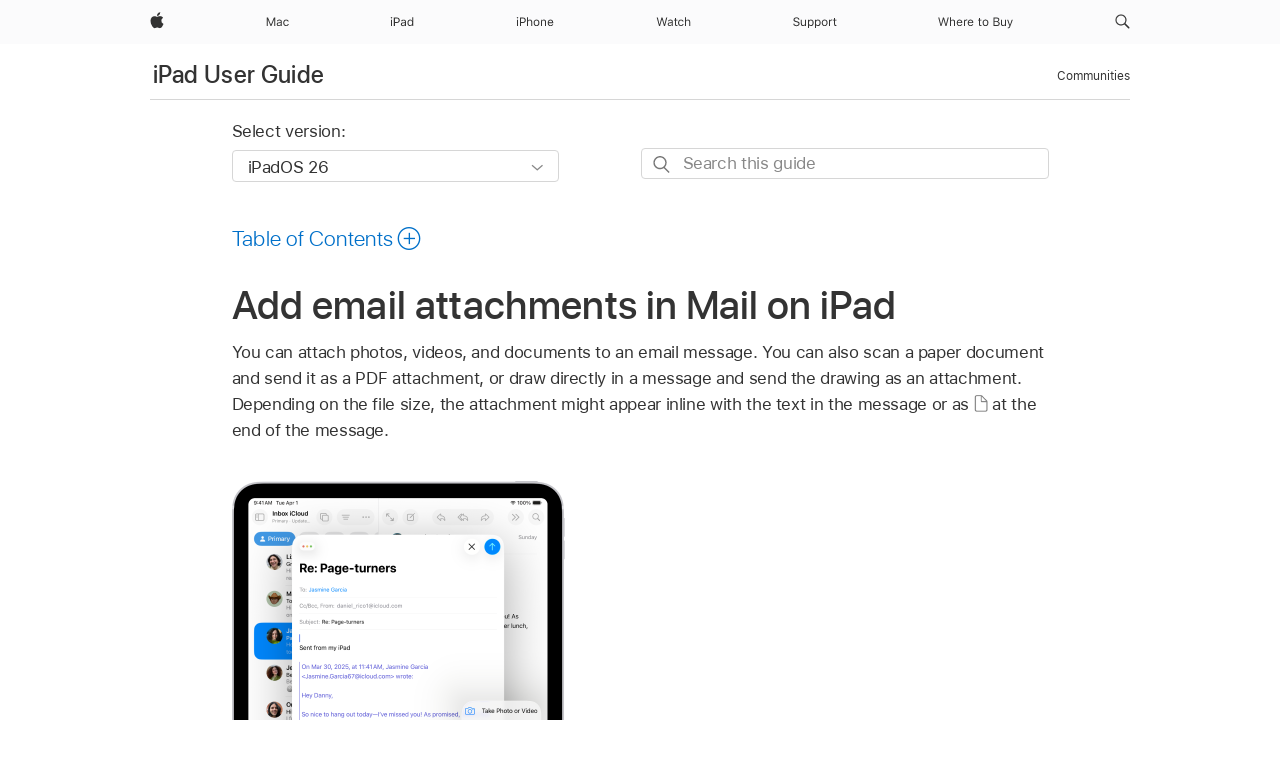

--- FILE ---
content_type: text/html;charset=utf-8
request_url: https://support.apple.com/en-il/guide/ipad/ipadcf744d81/ipados
body_size: 69324
content:

    
<!DOCTYPE html>
<html lang="en" prefix="og: http://ogp.me/ns#" dir=ltr>

<head>
	<meta name="viewport" content="width=device-width, initial-scale=1" />
	<meta http-equiv="content-type" content="text/html; charset=UTF-8" />
	<title lang="en">Add email attachments in Mail on iPad - Apple Support (IL)</title>
	<link rel="dns-prefetch" href="https://www.apple.com/" />
	<link rel="preconnect" href="https://www.apple.com/" crossorigin />
	<link rel="canonical" href="https://support.apple.com/en-il/guide/ipad/ipadcf744d81/ipados" />
	<link rel="apple-touch-icon" href="/favicon.ico">
    <link rel="icon" type="image/png" href="/favicon.ico">
	
	
		<meta name="description" content="In Mail on iPad, attach photos, videos, scanned documents, and more to an email." />
		<meta property="og:url" content="https://support.apple.com/en-il/guide/ipad/ipadcf744d81/ipados" />
		<meta property="og:title" content="Add email attachments in Mail on iPad" />
		<meta property="og:description" content="In Mail on iPad, attach photos, videos, scanned documents, and more to an email." />
		<meta property="og:site_name" content="Apple Support" />
		<meta property="og:locale" content="en_IL" />
		<meta property="og:type" content="article" />
		<meta name="ac-gn-search-field[locale]" content="en_IL" />
	

	
	
	
	
		<link rel="alternate" hreflang="ar-kw" href="https://support.apple.com/ar-kw/guide/ipad/ipadcf744d81/ipados">
	
		<link rel="alternate" hreflang="en-il" href="https://support.apple.com/en-il/guide/ipad/ipadcf744d81/ipados">
	
		<link rel="alternate" hreflang="ms-my" href="https://support.apple.com/ms-my/guide/ipad/ipadcf744d81/ipados">
	
		<link rel="alternate" hreflang="en-in" href="https://support.apple.com/en-in/guide/ipad/ipadcf744d81/ipados">
	
		<link rel="alternate" hreflang="en-ae" href="https://support.apple.com/en-ae/guide/ipad/ipadcf744d81/ipados">
	
		<link rel="alternate" hreflang="ta-in" href="https://support.apple.com/ta-in/guide/ipad/ipadcf744d81/ipados">
	
		<link rel="alternate" hreflang="no-no" href="https://support.apple.com/no-no/guide/ipad/ipadcf744d81/ipados">
	
		<link rel="alternate" hreflang="en-al" href="https://support.apple.com/en-al/guide/ipad/ipadcf744d81/ipados">
	
		<link rel="alternate" hreflang="en-is" href="https://support.apple.com/en-is/guide/ipad/ipadcf744d81/ipados">
	
		<link rel="alternate" hreflang="el-gr" href="https://support.apple.com/el-gr/guide/ipad/ipadcf744d81/ipados">
	
		<link rel="alternate" hreflang="en-am" href="https://support.apple.com/en-am/guide/ipad/ipadcf744d81/ipados">
	
		<link rel="alternate" hreflang="nl-nl" href="https://support.apple.com/nl-nl/guide/ipad/ipadcf744d81/ipados">
	
		<link rel="alternate" hreflang="he-il" href="https://support.apple.com/he-il/guide/ipad/ipadcf744d81/ipados">
	
		<link rel="alternate" hreflang="en-az" href="https://support.apple.com/en-az/guide/ipad/ipadcf744d81/ipados">
	
		<link rel="alternate" hreflang="or-in" href="https://support.apple.com/or-in/guide/ipad/ipadcf744d81/ipados">
	
		<link rel="alternate" hreflang="hu-hu" href="https://support.apple.com/hu-hu/guide/ipad/ipadcf744d81/ipados">
	
		<link rel="alternate" hreflang="ml-in" href="https://support.apple.com/ml-in/guide/ipad/ipadcf744d81/ipados">
	
		<link rel="alternate" hreflang="en-jo" href="https://support.apple.com/en-jo/guide/ipad/ipadcf744d81/ipados">
	
		<link rel="alternate" hreflang="en-bh" href="https://support.apple.com/en-bh/guide/ipad/ipadcf744d81/ipados">
	
		<link rel="alternate" hreflang="es-cl" href="https://support.apple.com/es-cl/guide/ipad/ipadcf744d81/ipados">
	
		<link rel="alternate" hreflang="fr-sn" href="https://support.apple.com/fr-sn/guide/ipad/ipadcf744d81/ipados">
	
		<link rel="alternate" hreflang="fr-ca" href="https://support.apple.com/fr-ca/guide/ipad/ipadcf744d81/ipados">
	
		<link rel="alternate" hreflang="es-co" href="https://support.apple.com/es-co/guide/ipad/ipadcf744d81/ipados">
	
		<link rel="alternate" hreflang="en-bn" href="https://support.apple.com/en-bn/guide/ipad/ipadcf744d81/ipados">
	
		<link rel="alternate" hreflang="pl-pl" href="https://support.apple.com/pl-pl/guide/ipad/ipadcf744d81/ipados">
	
		<link rel="alternate" hreflang="pt-pt" href="https://support.apple.com/pt-pt/guide/ipad/ipadcf744d81/ipados">
	
		<link rel="alternate" hreflang="en-sa" href="https://support.apple.com/en-sa/guide/ipad/ipadcf744d81/ipados">
	
		<link rel="alternate" hreflang="ar-eg" href="https://support.apple.com/ar-eg/guide/ipad/ipadcf744d81/ipados">
	
		<link rel="alternate" hreflang="fr-be" href="https://support.apple.com/fr-be/guide/ipad/ipadcf744d81/ipados">
	
		<link rel="alternate" hreflang="en-bw" href="https://support.apple.com/en-bw/guide/ipad/ipadcf744d81/ipados">
	
		<link rel="alternate" hreflang="en-by" href="https://support.apple.com/en-by/guide/ipad/ipadcf744d81/ipados">
	
		<link rel="alternate" hreflang="en-ke" href="https://support.apple.com/en-ke/guide/ipad/ipadcf744d81/ipados">
	
		<link rel="alternate" hreflang="en-om" href="https://support.apple.com/en-om/guide/ipad/ipadcf744d81/ipados">
	
		<link rel="alternate" hreflang="en-ge" href="https://support.apple.com/en-ge/guide/ipad/ipadcf744d81/ipados">
	
		<link rel="alternate" hreflang="zh-mo" href="https://support.apple.com/zh-mo/guide/ipad/ipadcf744d81/ipados">
	
		<link rel="alternate" hreflang="de-at" href="https://support.apple.com/de-at/guide/ipad/ipadcf744d81/ipados">
	
		<link rel="alternate" hreflang="en-gu" href="https://support.apple.com/en-gu/guide/ipad/ipadcf744d81/ipados">
	
		<link rel="alternate" hreflang="en-gw" href="https://support.apple.com/en-gw/guide/ipad/ipadcf744d81/ipados">
	
		<link rel="alternate" hreflang="fr-gn" href="https://support.apple.com/fr-gn/guide/ipad/ipadcf744d81/ipados">
	
		<link rel="alternate" hreflang="bg-bg" href="https://support.apple.com/bg-bg/guide/ipad/ipadcf744d81/ipados">
	
		<link rel="alternate" hreflang="fr-gq" href="https://support.apple.com/fr-gq/guide/ipad/ipadcf744d81/ipados">
	
		<link rel="alternate" hreflang="cs-cz" href="https://support.apple.com/cs-cz/guide/ipad/ipadcf744d81/ipados">
	
		<link rel="alternate" hreflang="en-ph" href="https://support.apple.com/en-ph/guide/ipad/ipadcf744d81/ipados">
	
		<link rel="alternate" hreflang="zh-tw" href="https://support.apple.com/zh-tw/guide/ipad/ipadcf744d81/ipados">
	
		<link rel="alternate" hreflang="ko-kr" href="https://support.apple.com/ko-kr/guide/ipad/ipadcf744d81/ipados">
	
		<link rel="alternate" hreflang="sk-sk" href="https://support.apple.com/sk-sk/guide/ipad/ipadcf744d81/ipados">
	
		<link rel="alternate" hreflang="ar-om" href="https://support.apple.com/ar-om/guide/ipad/ipadcf744d81/ipados">
	
		<link rel="alternate" hreflang="ru-ru" href="https://support.apple.com/ru-ru/guide/ipad/ipadcf744d81/ipados">
	
		<link rel="alternate" hreflang="en-qa" href="https://support.apple.com/en-qa/guide/ipad/ipadcf744d81/ipados">
	
		<link rel="alternate" hreflang="sv-se" href="https://support.apple.com/sv-se/guide/ipad/ipadcf744d81/ipados">
	
		<link rel="alternate" hreflang="mr-in" href="https://support.apple.com/mr-in/guide/ipad/ipadcf744d81/ipados">
	
		<link rel="alternate" hreflang="da-dk" href="https://support.apple.com/da-dk/guide/ipad/ipadcf744d81/ipados">
	
		<link rel="alternate" hreflang="uk-ua" href="https://support.apple.com/uk-ua/guide/ipad/ipadcf744d81/ipados">
	
		<link rel="alternate" hreflang="en-us" href="https://support.apple.com/guide/ipad/ipadcf744d81/ipados">
	
		<link rel="alternate" hreflang="en-mk" href="https://support.apple.com/en-mk/guide/ipad/ipadcf744d81/ipados">
	
		<link rel="alternate" hreflang="en-mn" href="https://support.apple.com/en-mn/guide/ipad/ipadcf744d81/ipados">
	
		<link rel="alternate" hreflang="gu-in" href="https://support.apple.com/gu-in/guide/ipad/ipadcf744d81/ipados">
	
		<link rel="alternate" hreflang="lv-lv" href="https://support.apple.com/lv-lv/guide/ipad/ipadcf744d81/ipados">
	
		<link rel="alternate" hreflang="en-eg" href="https://support.apple.com/en-eg/guide/ipad/ipadcf744d81/ipados">
	
		<link rel="alternate" hreflang="en-mo" href="https://support.apple.com/en-mo/guide/ipad/ipadcf744d81/ipados">
	
		<link rel="alternate" hreflang="en-uz" href="https://support.apple.com/en-uz/guide/ipad/ipadcf744d81/ipados">
	
		<link rel="alternate" hreflang="fr-ne" href="https://support.apple.com/fr-ne/guide/ipad/ipadcf744d81/ipados">
	
		<link rel="alternate" hreflang="en-mt" href="https://support.apple.com/en-mt/guide/ipad/ipadcf744d81/ipados">
	
		<link rel="alternate" hreflang="nl-be" href="https://support.apple.com/nl-be/guide/ipad/ipadcf744d81/ipados">
	
		<link rel="alternate" hreflang="zh-cn" href="https://support.apple.com/zh-cn/guide/ipad/ipadcf744d81/ipados">
	
		<link rel="alternate" hreflang="te-in" href="https://support.apple.com/te-in/guide/ipad/ipadcf744d81/ipados">
	
		<link rel="alternate" hreflang="en-mz" href="https://support.apple.com/en-mz/guide/ipad/ipadcf744d81/ipados">
	
		<link rel="alternate" hreflang="fr-ml" href="https://support.apple.com/fr-ml/guide/ipad/ipadcf744d81/ipados">
	
		<link rel="alternate" hreflang="hi-in" href="https://support.apple.com/hi-in/guide/ipad/ipadcf744d81/ipados">
	
		<link rel="alternate" hreflang="fr-mu" href="https://support.apple.com/fr-mu/guide/ipad/ipadcf744d81/ipados">
	
		<link rel="alternate" hreflang="en-ng" href="https://support.apple.com/en-ng/guide/ipad/ipadcf744d81/ipados">
	
		<link rel="alternate" hreflang="en-vn" href="https://support.apple.com/en-vn/guide/ipad/ipadcf744d81/ipados">
	
		<link rel="alternate" hreflang="el-cy" href="https://support.apple.com/el-cy/guide/ipad/ipadcf744d81/ipados">
	
		<link rel="alternate" hreflang="ja-jp" href="https://support.apple.com/ja-jp/guide/ipad/ipadcf744d81/ipados">
	
		<link rel="alternate" hreflang="de-ch" href="https://support.apple.com/de-ch/guide/ipad/ipadcf744d81/ipados">
	
		<link rel="alternate" hreflang="ar-qa" href="https://support.apple.com/ar-qa/guide/ipad/ipadcf744d81/ipados">
	
		<link rel="alternate" hreflang="ro-ro" href="https://support.apple.com/ro-ro/guide/ipad/ipadcf744d81/ipados">
	
		<link rel="alternate" hreflang="it-ch" href="https://support.apple.com/it-ch/guide/ipad/ipadcf744d81/ipados">
	
		<link rel="alternate" hreflang="tr-tr" href="https://support.apple.com/tr-tr/guide/ipad/ipadcf744d81/ipados">
	
		<link rel="alternate" hreflang="et-ee" href="https://support.apple.com/et-ee/guide/ipad/ipadcf744d81/ipados">
	
		<link rel="alternate" hreflang="fr-fr" href="https://support.apple.com/fr-fr/guide/ipad/ipadcf744d81/ipados">
	
		<link rel="alternate" hreflang="vi-vn" href="https://support.apple.com/vi-vn/guide/ipad/ipadcf744d81/ipados">
	
		<link rel="alternate" hreflang="fi-fi" href="https://support.apple.com/fi-fi/guide/ipad/ipadcf744d81/ipados">
	
		<link rel="alternate" hreflang="en-kg" href="https://support.apple.com/en-kg/guide/ipad/ipadcf744d81/ipados">
	
		<link rel="alternate" hreflang="en-ca" href="https://support.apple.com/en-ca/guide/ipad/ipadcf744d81/ipados">
	
		<link rel="alternate" hreflang="lt-lt" href="https://support.apple.com/lt-lt/guide/ipad/ipadcf744d81/ipados">
	
		<link rel="alternate" hreflang="fr-tn" href="https://support.apple.com/fr-tn/guide/ipad/ipadcf744d81/ipados">
	
		<link rel="alternate" hreflang="ar-ae" href="https://support.apple.com/ar-ae/guide/ipad/ipadcf744d81/ipados">
	
		<link rel="alternate" hreflang="sl-si" href="https://support.apple.com/sl-si/guide/ipad/ipadcf744d81/ipados">
	
		<link rel="alternate" hreflang="en-kw" href="https://support.apple.com/en-kw/guide/ipad/ipadcf744d81/ipados">
	
		<link rel="alternate" hreflang="bn-in" href="https://support.apple.com/bn-in/guide/ipad/ipadcf744d81/ipados">
	
		<link rel="alternate" hreflang="en-kz" href="https://support.apple.com/en-kz/guide/ipad/ipadcf744d81/ipados">
	
		<link rel="alternate" hreflang="fr-cf" href="https://support.apple.com/fr-cf/guide/ipad/ipadcf744d81/ipados">
	
		<link rel="alternate" hreflang="pa-in" href="https://support.apple.com/pa-in/guide/ipad/ipadcf744d81/ipados">
	
		<link rel="alternate" hreflang="fr-ci" href="https://support.apple.com/fr-ci/guide/ipad/ipadcf744d81/ipados">
	
		<link rel="alternate" hreflang="fr-ch" href="https://support.apple.com/fr-ch/guide/ipad/ipadcf744d81/ipados">
	
		<link rel="alternate" hreflang="es-us" href="https://support.apple.com/es-us/guide/ipad/ipadcf744d81/ipados">
	
		<link rel="alternate" hreflang="kn-in" href="https://support.apple.com/kn-in/guide/ipad/ipadcf744d81/ipados">
	
		<link rel="alternate" hreflang="fr-cm" href="https://support.apple.com/fr-cm/guide/ipad/ipadcf744d81/ipados">
	
		<link rel="alternate" hreflang="en-lb" href="https://support.apple.com/en-lb/guide/ipad/ipadcf744d81/ipados">
	
		<link rel="alternate" hreflang="en-tj" href="https://support.apple.com/en-tj/guide/ipad/ipadcf744d81/ipados">
	
		<link rel="alternate" hreflang="en-tm" href="https://support.apple.com/en-tm/guide/ipad/ipadcf744d81/ipados">
	
		<link rel="alternate" hreflang="ar-sa" href="https://support.apple.com/ar-sa/guide/ipad/ipadcf744d81/ipados">
	
		<link rel="alternate" hreflang="ca-es" href="https://support.apple.com/ca-es/guide/ipad/ipadcf744d81/ipados">
	
		<link rel="alternate" hreflang="en-lk" href="https://support.apple.com/en-lk/guide/ipad/ipadcf744d81/ipados">
	
		<link rel="alternate" hreflang="de-de" href="https://support.apple.com/de-de/guide/ipad/ipadcf744d81/ipados">
	
		<link rel="alternate" hreflang="fr-ma" href="https://support.apple.com/fr-ma/guide/ipad/ipadcf744d81/ipados">
	
		<link rel="alternate" hreflang="zh-hk" href="https://support.apple.com/zh-hk/guide/ipad/ipadcf744d81/ipados">
	
		<link rel="alternate" hreflang="pt-br" href="https://support.apple.com/pt-br/guide/ipad/ipadcf744d81/ipados">
	
		<link rel="alternate" hreflang="de-li" href="https://support.apple.com/de-li/guide/ipad/ipadcf744d81/ipados">
	
		<link rel="alternate" hreflang="es-es" href="https://support.apple.com/es-es/guide/ipad/ipadcf744d81/ipados">
	
		<link rel="alternate" hreflang="ar-bh" href="https://support.apple.com/ar-bh/guide/ipad/ipadcf744d81/ipados">
	
		<link rel="alternate" hreflang="kk-kz" href="https://support.apple.com/kk-kz/guide/ipad/ipadcf744d81/ipados">
	
		<link rel="alternate" hreflang="ar-jo" href="https://support.apple.com/ar-jo/guide/ipad/ipadcf744d81/ipados">
	
		<link rel="alternate" hreflang="fr-mg" href="https://support.apple.com/fr-mg/guide/ipad/ipadcf744d81/ipados">
	
		<link rel="alternate" hreflang="es-mx" href="https://support.apple.com/es-mx/guide/ipad/ipadcf744d81/ipados">
	
		<link rel="alternate" hreflang="ur-in" href="https://support.apple.com/ur-in/guide/ipad/ipadcf744d81/ipados">
	
		<link rel="alternate" hreflang="it-it" href="https://support.apple.com/it-it/guide/ipad/ipadcf744d81/ipados">
	
		<link rel="alternate" hreflang="id-id" href="https://support.apple.com/id-id/guide/ipad/ipadcf744d81/ipados">
	
		<link rel="alternate" hreflang="en-md" href="https://support.apple.com/en-md/guide/ipad/ipadcf744d81/ipados">
	
		<link rel="alternate" hreflang="de-lu" href="https://support.apple.com/de-lu/guide/ipad/ipadcf744d81/ipados">
	
		<link rel="alternate" hreflang="fr-lu" href="https://support.apple.com/fr-lu/guide/ipad/ipadcf744d81/ipados">
	
		<link rel="alternate" hreflang="en-me" href="https://support.apple.com/en-me/guide/ipad/ipadcf744d81/ipados">
	
		<link rel="alternate" hreflang="th-th" href="https://support.apple.com/th-th/guide/ipad/ipadcf744d81/ipados">
	

		<link rel="preload" as="style" href="/clientside/build/apd-sasskit.built.css" onload="this.onload=null;this.rel='stylesheet'">
		<noscript>
			<link rel="stylesheet" href="/clientside/build/apd-sasskit.built.css" type="text/css" />
		</noscript>

		
			<link rel="preload" as="style" href="/clientside/build/app-apd.css" onload="this.onload=null;this.rel='stylesheet'">
			<noscript>
				<link rel="stylesheet" href="/clientside/build/app-apd.css" type="text/css" />
			</noscript>
    	

	
    <link rel="preload" as="style"
        href="//www.apple.com/wss/fonts?families=SF+Pro,v1:200,300,400,500,600|SF+Pro+Icons,v1"
        onload="this.onload=null;this.rel='stylesheet'">
    <noscript>
        <link rel="stylesheet" href="//www.apple.com/wss/fonts?families=SF+Pro,v1:200,300,400,500,600|SF+Pro+Icons,v1" type="text/css" />
    </noscript>


	<script>
 
    var _applemd = {
        page: {
            
            site_section: "kb",
            
            content_type: "bk",
            info_type: "",
            topics: "",
            in_house: "",
            locale: "en-il",
            
                content_template: "topic",
            
            friendly_content: {
                title: `iPad User Guide`,
                publish_date: "01092026",
                
                    topic_id:   "IPADCF744D81",
                    article_id        :   "BK_44312F2A31D35151E20A188DE25CF0C2_IPADCF744D81",
                    product_version   :   "ipad, 26",
                    os_version        :   "iPadOS 26, 26",
                    article_version   :   "1"
                
            },
            
            
        },
        
            product: "ipad"
        
    };
    const isMobilePlayer = /iPhone|iPod|Android/i.test(navigator.userAgent);
    

</script>

	
	<script>
		var data = {	
			showHelpFulfeedBack: true,
			id: "BK_44312F2A31D35151E20A188DE25CF0C2_IPADCF744D81",
			locale: "en_US",
			podCookie: "il~en",
			source : "",
			isSecureEnv: false,
			dtmPageSource: "topic",
			domain: "support.apple.com",
			isNeighborJsEnabled: true,
            dtmPageName: "acs.pageload"
		}
		window.appState = JSON.stringify(data);
	</script>
	 
		<script src="/clientside/build/nn.js" type="text/javascript" charset="utf-8"></script>
<script>
    
     var neighborInitData = {
        appDataSchemaVersion: '1.0.0',
        webVitalDataThrottlingPercentage: 100,
        reportThrottledWebVitalDataTypes: ['system:dom-content-loaded', 'system:load', 'system:unfocus', 'system:focus', 'system:unload', 'system:page-hide', 'system:visibility-change-visible', 'system:visibility-change-hidden', 'system:event', 'app:load', 'app:unload', 'app:event'],
        trackMarcomSearch: true,
        trackSurvey: true,
        
        endpoint: 'https://supportmetrics.apple.com/content/services/stats'
    }
</script>

	



</head>


	<body id="iPadcf744d81" dir="ltr" data-istaskopen="true" lang="en" class="ac-gn-current-support no-js AppleTopic apd-topic dark-mode-enabled" data-designversion="2" itemscope
		itemtype="https://schema.org/TechArticle">

    
	
		





		 <meta name="globalnav-store-key" content="S2A49YFKJF2JAT22K" />
<meta name="globalnav-search-field[name]" content="q" />
<meta name="globalnav-search-field[action]" content="https://support.apple.com/kb/index" />
<meta name="globalnav-search-field[src]" content="globalnav_support" />
<meta name="globalnav-search-field[type]" content="organic" />
<meta name="globalnav-search-field[page]" content="search" />
<meta name="globalnav-search-field[locale]" content="en_IL" />
<meta name="globalnav-search-field[placeholder]" content="Search Support" />
<link
  rel="stylesheet"
  type="text/css"
  href="https://www.apple.com/api-www/global-elements/global-header/v1/assets/globalheader.css"
/>
<div id="globalheader" class="globalnav-scrim globalheader-light"><aside id="globalmessage-segment" lang="en-IL" dir="ltr" class="globalmessage-segment"><ul data-strings="{}" class="globalmessage-segment-content"></ul></aside><nav id="globalnav" lang="en-IL" dir="ltr" aria-label="Global" data-analytics-element-engagement-start="globalnav:onFlyoutOpen" data-analytics-element-engagement-end="globalnav:onFlyoutClose" data-analytics-activitymap-region-id="global nav" data-analytics-region="global nav" class="globalnav no-js   "><div class="globalnav-content"><div class="globalnav-item globalnav-menuback"><button aria-label="Main menu" class="globalnav-menuback-button"><span class="globalnav-chevron-icon"><svg height="48" viewBox="0 0 9 48" width="9" xmlns="http://www.w3.org/2000/svg"><path d="m1.5618 24.0621 6.5581-6.4238c.2368-.2319.2407-.6118.0088-.8486-.2324-.2373-.6123-.2407-.8486-.0088l-7 6.8569c-.1157.1138-.1807.2695-.1802.4316.001.1621.0674.3174.1846.4297l7 6.7241c.1162.1118.2661.1675.4155.1675.1577 0 .3149-.062.4326-.1846.2295-.2388.2222-.6187-.0171-.8481z"></path></svg></span></button></div><ul id="globalnav-list" class="globalnav-list"><li data-analytics-element-engagement="globalnav hover - apple" class="
				globalnav-item
				globalnav-item-apple
				
				
			"><a href="https://www.apple.com/il/" data-globalnav-item-name="apple" data-analytics-title="apple home" aria-label="Apple" class="globalnav-link globalnav-link-apple"><span class="globalnav-image-regular globalnav-link-image"><svg height="44" viewBox="0 0 14 44" width="14" xmlns="http://www.w3.org/2000/svg"><path d="m13.0729 17.6825a3.61 3.61 0 0 0 -1.7248 3.0365 3.5132 3.5132 0 0 0 2.1379 3.2223 8.394 8.394 0 0 1 -1.0948 2.2618c-.6816.9812-1.3943 1.9623-2.4787 1.9623s-1.3633-.63-2.613-.63c-1.2187 0-1.6525.6507-2.644.6507s-1.6834-.9089-2.4787-2.0243a9.7842 9.7842 0 0 1 -1.6628-5.2776c0-3.0984 2.014-4.7405 3.9969-4.7405 1.0535 0 1.9314.6919 2.5924.6919.63 0 1.6112-.7333 2.8092-.7333a3.7579 3.7579 0 0 1 3.1604 1.5802zm-3.7284-2.8918a3.5615 3.5615 0 0 0 .8469-2.22 1.5353 1.5353 0 0 0 -.031-.32 3.5686 3.5686 0 0 0 -2.3445 1.2084 3.4629 3.4629 0 0 0 -.8779 2.1585 1.419 1.419 0 0 0 .031.2892 1.19 1.19 0 0 0 .2169.0207 3.0935 3.0935 0 0 0 2.1586-1.1368z"></path></svg></span><span class="globalnav-image-compact globalnav-link-image"><svg height="48" viewBox="0 0 17 48" width="17" xmlns="http://www.w3.org/2000/svg"><path d="m15.5752 19.0792a4.2055 4.2055 0 0 0 -2.01 3.5376 4.0931 4.0931 0 0 0 2.4908 3.7542 9.7779 9.7779 0 0 1 -1.2755 2.6351c-.7941 1.1431-1.6244 2.2862-2.8878 2.2862s-1.5883-.734-3.0443-.734c-1.42 0-1.9252.7581-3.08.7581s-1.9611-1.0589-2.8876-2.3584a11.3987 11.3987 0 0 1 -1.9373-6.1487c0-3.61 2.3464-5.523 4.6566-5.523 1.2274 0 2.25.8062 3.02.8062.734 0 1.8771-.8543 3.2729-.8543a4.3778 4.3778 0 0 1 3.6822 1.841zm-6.8586-2.0456a1.3865 1.3865 0 0 1 -.2527-.024 1.6557 1.6557 0 0 1 -.0361-.337 4.0341 4.0341 0 0 1 1.0228-2.5148 4.1571 4.1571 0 0 1 2.7314-1.4078 1.7815 1.7815 0 0 1 .0361.373 4.1487 4.1487 0 0 1 -.9867 2.587 3.6039 3.6039 0 0 1 -2.5148 1.3236z"></path></svg></span><span class="globalnav-link-text">Apple</span></a></li><li data-topnav-flyout-item="menu" data-topnav-flyout-label="Menu" role="none" class="globalnav-item globalnav-menu"><div data-topnav-flyout="menu" class="globalnav-flyout"><div class="globalnav-menu-list"><div data-analytics-element-engagement="globalnav hover - mac" class="
				globalnav-item
				globalnav-item-mac
				globalnav-item-menu
				
			"><ul role="none" class="globalnav-submenu-trigger-group"><li class="globalnav-submenu-trigger-item"><a href="https://www.apple.com/il/mac/" data-globalnav-item-name="mac" data-topnav-flyout-trigger-compact="true" data-analytics-title="mac" data-analytics-element-engagement="hover - mac" aria-label="Mac" class="globalnav-link globalnav-submenu-trigger-link globalnav-link-mac"><span class="globalnav-link-text-container"><span class="globalnav-image-regular globalnav-link-image"><svg height="44" viewBox="0 0 23 44" width="23" xmlns="http://www.w3.org/2000/svg"><path d="m8.1558 25.9987v-6.457h-.0703l-2.666 6.457h-.8907l-2.666-6.457h-.0703v6.457h-.9844v-8.4551h1.2246l2.8945 7.0547h.0938l2.8945-7.0547h1.2246v8.4551zm2.5166-1.7696c0-1.1309.832-1.7812 2.3027-1.8691l1.8223-.1113v-.5742c0-.7793-.4863-1.207-1.4297-1.207-.7559 0-1.2832.2871-1.4238.7852h-1.0195c.1348-1.0137 1.1309-1.6816 2.4785-1.6816 1.541 0 2.4023.791 2.4023 2.1035v4.3242h-.9609v-.9318h-.0938c-.4102.6738-1.1016 1.043-1.9453 1.043-1.2246 0-2.1328-.7266-2.1328-1.8809zm4.125-.5859v-.5801l-1.6992.1113c-.9609.0645-1.3828.3984-1.3828 1.0312 0 .6445.5449 1.0195 1.2773 1.0195 1.0371.0001 1.8047-.6796 1.8047-1.5819zm6.958-2.0273c-.1641-.627-.7207-1.1367-1.6289-1.1367-1.1367 0-1.8516.9082-1.8516 2.3379 0 1.459.7266 2.3848 1.8516 2.3848.8496 0 1.4414-.3926 1.6289-1.1074h1.0195c-.1816 1.1602-1.125 2.0156-2.6426 2.0156-1.7695 0-2.9004-1.2832-2.9004-3.293 0-1.9688 1.125-3.2461 2.8945-3.2461 1.5352 0 2.4727.9199 2.6484 2.0449z"></path></svg></span><span class="globalnav-link-text">Mac</span></span></a></li></ul></div><div data-analytics-element-engagement="globalnav hover - ipad" class="
				globalnav-item
				globalnav-item-ipad
				globalnav-item-menu
				
			"><ul role="none" class="globalnav-submenu-trigger-group"><li class="globalnav-submenu-trigger-item"><a href="https://www.apple.com/il/ipad/" data-globalnav-item-name="ipad" data-topnav-flyout-trigger-compact="true" data-analytics-title="ipad" data-analytics-element-engagement="hover - ipad" aria-label="iPad" class="globalnav-link globalnav-submenu-trigger-link globalnav-link-ipad"><span class="globalnav-link-text-container"><span class="globalnav-image-regular globalnav-link-image"><svg height="44" viewBox="0 0 24 44" width="24" xmlns="http://www.w3.org/2000/svg"><path d="m14.9575 23.7002c0 .902-.768 1.582-1.805 1.582-.732 0-1.277-.375-1.277-1.02 0-.632.422-.966 1.383-1.031l1.699-.111zm-1.395-4.072c-1.347 0-2.343.668-2.478 1.681h1.019c.141-.498.668-.785 1.424-.785.944 0 1.43.428 1.43 1.207v.574l-1.822.112c-1.471.088-2.303.738-2.303 1.869 0 1.154.908 1.881 2.133 1.881.844 0 1.535-.369 1.945-1.043h.094v.931h.961v-4.324c0-1.312-.862-2.103-2.403-2.103zm6.769 5.575c-1.155 0-1.846-.885-1.846-2.361 0-1.471.697-2.362 1.846-2.362 1.142 0 1.857.914 1.857 2.362 0 1.459-.709 2.361-1.857 2.361zm1.834-8.027v3.503h-.088c-.358-.691-1.102-1.107-1.981-1.107-1.605 0-2.654 1.289-2.654 3.27 0 1.986 1.037 3.269 2.654 3.269.873 0 1.623-.416 2.022-1.119h.093v1.008h.961v-8.824zm-15.394 4.869h-1.863v-3.563h1.863c1.225 0 1.899.639 1.899 1.799 0 1.119-.697 1.764-1.899 1.764zm.276-4.5h-3.194v8.455h1.055v-3.018h2.127c1.588 0 2.719-1.119 2.719-2.701 0-1.611-1.108-2.736-2.707-2.736zm-6.064 8.454h1.008v-6.316h-1.008zm-.199-8.237c0-.387.316-.704.703-.704s.703.317.703.704c0 .386-.316.703-.703.703s-.703-.317-.703-.703z"></path></svg></span><span class="globalnav-link-text">iPad</span></span></a></li></ul></div><div data-analytics-element-engagement="globalnav hover - iphone" class="
				globalnav-item
				globalnav-item-iphone
				globalnav-item-menu
				
			"><ul role="none" class="globalnav-submenu-trigger-group"><li class="globalnav-submenu-trigger-item"><a href="https://www.apple.com/il/iphone/" data-globalnav-item-name="iphone" data-topnav-flyout-trigger-compact="true" data-analytics-title="iphone" data-analytics-element-engagement="hover - iphone" aria-label="iPhone" class="globalnav-link globalnav-submenu-trigger-link globalnav-link-iphone"><span class="globalnav-link-text-container"><span class="globalnav-image-regular globalnav-link-image"><svg height="44" viewBox="0 0 38 44" width="38" xmlns="http://www.w3.org/2000/svg"><path d="m32.7129 22.3203h3.48c-.023-1.119-.691-1.857-1.693-1.857-1.008 0-1.711.738-1.787 1.857zm4.459 2.045c-.293 1.078-1.277 1.746-2.66 1.746-1.752 0-2.848-1.266-2.848-3.264 0-1.986 1.113-3.275 2.848-3.275 1.705 0 2.742 1.213 2.742 3.176v.386h-4.541v.047c.053 1.248.75 2.039 1.822 2.039.815 0 1.366-.298 1.629-.855zm-12.282-4.682h.961v.996h.094c.316-.697.932-1.107 1.898-1.107 1.418 0 2.209.838 2.209 2.338v4.09h-1.007v-3.844c0-1.137-.481-1.676-1.489-1.676s-1.658.674-1.658 1.781v3.739h-1.008zm-2.499 3.158c0-1.5-.674-2.361-1.869-2.361-1.196 0-1.87.861-1.87 2.361 0 1.495.674 2.362 1.87 2.362 1.195 0 1.869-.867 1.869-2.362zm-4.782 0c0-2.033 1.114-3.269 2.913-3.269 1.798 0 2.912 1.236 2.912 3.269 0 2.028-1.114 3.27-2.912 3.27-1.799 0-2.913-1.242-2.913-3.27zm-6.636-5.666h1.008v3.504h.093c.317-.697.979-1.107 1.946-1.107 1.336 0 2.179.855 2.179 2.338v4.09h-1.007v-3.844c0-1.119-.504-1.676-1.459-1.676-1.131 0-1.752.715-1.752 1.781v3.739h-1.008zm-6.015 4.87h1.863c1.202 0 1.899-.645 1.899-1.764 0-1.16-.674-1.799-1.899-1.799h-1.863zm2.139-4.5c1.599 0 2.707 1.125 2.707 2.736 0 1.582-1.131 2.701-2.719 2.701h-2.127v3.018h-1.055v-8.455zm-6.114 8.454h1.008v-6.316h-1.008zm-.2-8.238c0-.386.317-.703.703-.703.387 0 .704.317.704.703 0 .387-.317.704-.704.704-.386 0-.703-.317-.703-.704z"></path></svg></span><span class="globalnav-link-text">iPhone</span></span></a></li></ul></div><div data-analytics-element-engagement="globalnav hover - watch" class="
				globalnav-item
				globalnav-item-watch
				globalnav-item-menu
				
			"><ul role="none" class="globalnav-submenu-trigger-group"><li class="globalnav-submenu-trigger-item"><a href="https://www.apple.com/il/watch/" data-globalnav-item-name="watch" data-topnav-flyout-trigger-compact="true" data-analytics-title="watch" data-analytics-element-engagement="hover - watch" aria-label="Watch" class="globalnav-link globalnav-submenu-trigger-link globalnav-link-watch"><span class="globalnav-link-text-container"><span class="globalnav-image-regular globalnav-link-image"><svg height="44" viewBox="0 0 35 44" width="35" xmlns="http://www.w3.org/2000/svg"><path d="m28.9819 17.1758h1.008v3.504h.094c.316-.697.978-1.108 1.945-1.108 1.336 0 2.18.856 2.18 2.338v4.09h-1.008v-3.844c0-1.119-.504-1.675-1.459-1.675-1.131 0-1.752.715-1.752 1.781v3.738h-1.008zm-2.42 4.441c-.164-.627-.721-1.136-1.629-1.136-1.137 0-1.852.908-1.852 2.338 0 1.459.727 2.384 1.852 2.384.849 0 1.441-.392 1.629-1.107h1.019c-.182 1.16-1.125 2.016-2.642 2.016-1.77 0-2.901-1.284-2.901-3.293 0-1.969 1.125-3.247 2.895-3.247 1.535 0 2.472.92 2.648 2.045zm-6.533-3.568v1.635h1.407v.844h-1.407v3.574c0 .744.282 1.06.938 1.06.182 0 .281-.006.469-.023v.85c-.2.035-.393.058-.592.058-1.301 0-1.822-.48-1.822-1.687v-3.832h-1.02v-.844h1.02v-1.635zm-4.2 5.596v-.58l-1.699.111c-.961.064-1.383.398-1.383 1.031 0 .645.545 1.02 1.277 1.02 1.038 0 1.805-.68 1.805-1.582zm-4.125.586c0-1.131.832-1.782 2.303-1.869l1.822-.112v-.574c0-.779-.486-1.207-1.43-1.207-.755 0-1.283.287-1.423.785h-1.02c.135-1.014 1.131-1.682 2.479-1.682 1.541 0 2.402.792 2.402 2.104v4.324h-.961v-.931h-.094c-.41.673-1.101 1.043-1.945 1.043-1.225 0-2.133-.727-2.133-1.881zm-7.684 1.769h-.996l-2.303-8.455h1.101l1.682 6.873h.07l1.893-6.873h1.066l1.893 6.873h.07l1.682-6.873h1.101l-2.302 8.455h-.996l-1.946-6.674h-.07z"></path></svg></span><span class="globalnav-link-text">Watch</span></span></a></li></ul></div><div data-analytics-element-engagement="globalnav hover - support" class="
				globalnav-item
				globalnav-item-support
				globalnav-item-menu
				
			"><ul role="none" class="globalnav-submenu-trigger-group"><li class="globalnav-submenu-trigger-item"><a href="https://support.apple.com/en-il/?cid=gn-ols-home-hp-tab" data-globalnav-item-name="support" data-topnav-flyout-trigger-compact="true" data-analytics-title="support" data-analytics-element-engagement="hover - support" data-analytics-exit-link="true" aria-label="Support" class="globalnav-link globalnav-submenu-trigger-link globalnav-link-support"><span class="globalnav-link-text-container"><span class="globalnav-image-regular globalnav-link-image"><svg height="44" viewBox="0 0 44 44" width="44" xmlns="http://www.w3.org/2000/svg"><path d="m42.1206 18.0337v1.635h1.406v.844h-1.406v3.574c0 .744.281 1.06.937 1.06.182 0 .282-.006.469-.023v.849c-.199.036-.392.059-.592.059-1.3 0-1.822-.48-1.822-1.687v-3.832h-1.019v-.844h1.019v-1.635zm-6.131 1.635h.961v.937h.093c.188-.615.914-1.049 1.752-1.049.164 0 .375.012.504.03v1.008c-.082-.024-.445-.059-.644-.059-.961 0-1.659.644-1.659 1.535v3.914h-1.007zm-2.463 3.158c0-1.5-.674-2.361-1.869-2.361s-1.869.861-1.869 2.361c0 1.494.674 2.361 1.869 2.361s1.869-.867 1.869-2.361zm-4.781 0c0-2.033 1.113-3.27 2.912-3.27s2.912 1.237 2.912 3.27c0 2.027-1.113 3.27-2.912 3.27s-2.912-1.243-2.912-3.27zm-2.108 0c0-1.477-.692-2.361-1.846-2.361-1.143 0-1.863.908-1.863 2.361 0 1.447.72 2.361 1.857 2.361 1.16 0 1.852-.884 1.852-2.361zm1.043 0c0 1.975-1.049 3.27-2.655 3.27-.902 0-1.629-.393-1.974-1.061h-.094v3.059h-1.008v-8.426h.961v1.054h.094c.404-.726 1.16-1.166 2.021-1.166 1.612 0 2.655 1.284 2.655 3.27zm-8.048 0c0-1.477-.691-2.361-1.845-2.361-1.143 0-1.864.908-1.864 2.361 0 1.447.721 2.361 1.858 2.361 1.16 0 1.851-.884 1.851-2.361zm1.043 0c0 1.975-1.049 3.27-2.654 3.27-.902 0-1.629-.393-1.975-1.061h-.093v3.059h-1.008v-8.426h.961v1.054h.093c.405-.726 1.161-1.166 2.022-1.166 1.611 0 2.654 1.284 2.654 3.27zm-7.645 3.158h-.961v-.99h-.094c-.316.703-.99 1.102-1.957 1.102-1.418 0-2.156-.844-2.156-2.338v-4.09h1.008v3.844c0 1.136.422 1.664 1.43 1.664 1.113 0 1.722-.663 1.722-1.77v-3.738h1.008zm-11.69-2.209c.129.885.972 1.447 2.174 1.447 1.136 0 1.974-.615 1.974-1.453 0-.72-.527-1.177-1.693-1.47l-1.084-.282c-1.529-.386-2.192-1.078-2.192-2.279 0-1.435 1.202-2.408 2.989-2.408 1.634 0 2.853.973 2.941 2.338h-1.06c-.147-.867-.862-1.383-1.916-1.383-1.125 0-1.87.562-1.87 1.418 0 .662.463 1.043 1.629 1.342l.885.234c1.752.44 2.455 1.119 2.455 2.361 0 1.553-1.224 2.543-3.158 2.543-1.793 0-3.029-.949-3.141-2.408z"></path></svg></span><span class="globalnav-link-text">Support</span></span></a></li></ul></div><div data-analytics-element-engagement="globalnav hover - where-to-buy" class="
				globalnav-item
				globalnav-item-where-to-buy
				globalnav-item-menu
				
			"><ul role="none" class="globalnav-submenu-trigger-group"><li class="globalnav-submenu-trigger-item"><a href="https://www.apple.com/il/buy/" data-globalnav-item-name="where-to-buy" data-topnav-flyout-trigger-compact="true" data-analytics-title="where to buy" data-analytics-element-engagement="hover - where to buy" aria-label="Where to Buy" class="globalnav-link globalnav-submenu-trigger-link globalnav-link-where-to-buy"><span class="globalnav-link-text-container"><span class="globalnav-image-regular globalnav-link-image"><svg height="44" viewBox="0 0 75 44" width="75" xmlns="http://www.w3.org/2000/svg"><path d="m69.7295 28.2349v-.861c.123.023.281.029.422.029.58 0 .896-.275 1.16-1.037l.117-.375-2.338-6.322h1.09l1.735 5.197h.093l1.729-5.197h1.072l-2.467 6.703c-.539 1.465-1.043 1.898-2.162 1.898-.135 0-.31-.012-.451-.035zm-1.646-2.25h-.96v-.99h-.094c-.317.703-.99 1.101-1.957 1.101-1.418 0-2.156-.843-2.156-2.338v-4.089h1.007v3.843c0 1.137.422 1.664 1.43 1.664 1.113 0 1.723-.662 1.723-1.769v-3.738h1.007zm-9.378-.932c1.272 0 1.94-.515 1.94-1.494 0-.978-.692-1.476-2.04-1.476h-1.986v2.97zm-2.086-3.879h1.688c1.277 0 1.927-.457 1.927-1.353 0-.861-.609-1.359-1.658-1.359h-1.957zm-1.055 4.811v-8.455h3.235c1.553 0 2.502.814 2.502 2.109 0 .879-.645 1.676-1.459 1.823v.093c1.154.147 1.887.938 1.887 2.057 0 1.488-1.067 2.373-2.866 2.373zm-6.195-3.158c0-1.5-.674-2.362-1.869-2.362-1.196 0-1.87.862-1.87 2.362 0 1.494.674 2.361 1.87 2.361 1.195 0 1.869-.867 1.869-2.361zm-4.782 0c0-2.033 1.114-3.27 2.913-3.27 1.798 0 2.912 1.237 2.912 3.27 0 2.027-1.114 3.269-2.912 3.269-1.799 0-2.913-1.242-2.913-3.269zm-2.615-4.793v1.635h1.406v.843h-1.406v3.575c0 .744.281 1.06.937 1.06.182 0 .281-.006.469-.023v.849c-.199.035-.393.059-.592.059-1.301 0-1.822-.481-1.822-1.688v-3.832h-1.02v-.843h1.02v-1.635zm-11.219 4.271h3.481c-.024-1.119-.692-1.857-1.693-1.857-1.008 0-1.711.738-1.788 1.857zm4.459 2.045c-.293 1.078-1.277 1.746-2.66 1.746-1.752 0-2.847-1.265-2.847-3.263 0-1.987 1.113-3.276 2.847-3.276 1.705 0 2.742 1.213 2.742 3.176v.387h-4.541v.047c.053 1.248.75 2.039 1.823 2.039.814 0 1.365-.299 1.629-.856zm-9.337-4.681h.961v.937h.094c.188-.615.914-1.049 1.752-1.049.164 0 .375.012.504.03v1.007c-.082-.023-.445-.058-.645-.058-.96 0-1.658.644-1.658 1.535v3.914h-1.008zm-6.122 2.636h3.481c-.024-1.119-.692-1.857-1.693-1.857-1.008 0-1.711.738-1.788 1.857zm4.459 2.045c-.293 1.078-1.277 1.746-2.66 1.746-1.752 0-2.847-1.265-2.847-3.263 0-1.987 1.113-3.276 2.847-3.276 1.705 0 2.742 1.213 2.742 3.176v.387h-4.541v.047c.053 1.248.75 2.039 1.823 2.039.814 0 1.365-.299 1.629-.856zm-12.332-7.189h1.008v3.504h.093c.317-.698.979-1.108 1.946-1.108 1.336 0 2.179.856 2.179 2.338v4.09h-1.007v-3.844c0-1.119-.504-1.676-1.459-1.676-1.131 0-1.752.715-1.752 1.782v3.738h-1.008zm-8.361 8.824h-.996l-2.303-8.455h1.102l1.681 6.873h.071l1.892-6.873h1.067l1.892 6.873h.071l1.681-6.873h1.102l-2.303 8.455h-.996l-1.945-6.674h-.071z"></path></svg></span><span class="globalnav-link-text">Where to Buy</span></span></a></li></ul></div></div></div></li><li data-topnav-flyout-label="Search apple.com" data-analytics-title="open - search field" class="globalnav-item globalnav-search"><a role="button" id="globalnav-menubutton-link-search" href="https://support.apple.com/kb/index?page=search&locale=en_IL" data-topnav-flyout-trigger-regular="true" data-topnav-flyout-trigger-compact="true" aria-label="Search apple.com" data-analytics-title="open - search field" class="globalnav-link globalnav-link-search"><span class="globalnav-image-regular"><svg xmlns="http://www.w3.org/2000/svg" width="15px" height="44px" viewBox="0 0 15 44">
<path d="M14.298,27.202l-3.87-3.87c0.701-0.929,1.122-2.081,1.122-3.332c0-3.06-2.489-5.55-5.55-5.55c-3.06,0-5.55,2.49-5.55,5.55 c0,3.061,2.49,5.55,5.55,5.55c1.251,0,2.403-0.421,3.332-1.122l3.87,3.87c0.151,0.151,0.35,0.228,0.548,0.228 s0.396-0.076,0.548-0.228C14.601,27.995,14.601,27.505,14.298,27.202z M1.55,20c0-2.454,1.997-4.45,4.45-4.45 c2.454,0,4.45,1.997,4.45,4.45S8.454,24.45,6,24.45C3.546,24.45,1.55,22.454,1.55,20z"></path>
</svg>
</span><span class="globalnav-image-compact"><svg height="48" viewBox="0 0 17 48" width="17" xmlns="http://www.w3.org/2000/svg"><path d="m16.2294 29.9556-4.1755-4.0821a6.4711 6.4711 0 1 0 -1.2839 1.2625l4.2005 4.1066a.9.9 0 1 0 1.2588-1.287zm-14.5294-8.0017a5.2455 5.2455 0 1 1 5.2455 5.2527 5.2549 5.2549 0 0 1 -5.2455-5.2527z"></path></svg></span></a><div id="globalnav-submenu-search" aria-labelledby="globalnav-menubutton-link-search" class="globalnav-flyout globalnav-submenu"><div class="globalnav-flyout-scroll-container"><div class="globalnav-flyout-content globalnav-submenu-content"><form action="https://support.apple.com/kb/index" method="get" class="globalnav-searchfield"><div class="globalnav-searchfield-wrapper"><input placeholder="Search apple.com" aria-label="Search apple.com" autocorrect="off" autocapitalize="off" autocomplete="off" spellcheck="false" class="globalnav-searchfield-input" name="q"><input id="globalnav-searchfield-src" type="hidden" name="src" value><input type="hidden" name="type" value><input type="hidden" name="page" value><input type="hidden" name="locale" value><button aria-label="Clear search" tabindex="-1" type="button" class="globalnav-searchfield-reset"><span class="globalnav-image-regular"><svg height="14" viewBox="0 0 14 14" width="14" xmlns="http://www.w3.org/2000/svg"><path d="m7 .0339a6.9661 6.9661 0 1 0 6.9661 6.9661 6.9661 6.9661 0 0 0 -6.9661-6.9661zm2.798 8.9867a.55.55 0 0 1 -.778.7774l-2.02-2.02-2.02 2.02a.55.55 0 0 1 -.7784-.7774l2.0206-2.0206-2.0204-2.02a.55.55 0 0 1 .7782-.7778l2.02 2.02 2.02-2.02a.55.55 0 0 1 .778.7778l-2.0203 2.02z"></path></svg></span><span class="globalnav-image-compact"><svg height="16" viewBox="0 0 16 16" width="16" xmlns="http://www.w3.org/2000/svg"><path d="m0 8a8.0474 8.0474 0 0 1 7.9922-8 8.0609 8.0609 0 0 1 8.0078 8 8.0541 8.0541 0 0 1 -8 8 8.0541 8.0541 0 0 1 -8-8zm5.6549 3.2863 2.3373-2.353 2.3451 2.353a.6935.6935 0 0 0 .4627.1961.6662.6662 0 0 0 .6667-.6667.6777.6777 0 0 0 -.1961-.4706l-2.3451-2.3373 2.3529-2.3607a.5943.5943 0 0 0 .1961-.4549.66.66 0 0 0 -.6667-.6589.6142.6142 0 0 0 -.447.1961l-2.3686 2.3606-2.353-2.3527a.6152.6152 0 0 0 -.447-.1883.6529.6529 0 0 0 -.6667.651.6264.6264 0 0 0 .1961.4549l2.3451 2.3529-2.3451 2.353a.61.61 0 0 0 -.1961.4549.6661.6661 0 0 0 .6667.6667.6589.6589 0 0 0 .4627-.1961z" ></path></svg></span></button><button aria-label="Submit search" tabindex="-1" aria-hidden="true" type="submit" class="globalnav-searchfield-submit"><span class="globalnav-image-regular"><svg height="32" viewBox="0 0 30 32" width="30" xmlns="http://www.w3.org/2000/svg"><path d="m23.3291 23.3066-4.35-4.35c-.0105-.0105-.0247-.0136-.0355-.0235a6.8714 6.8714 0 1 0 -1.5736 1.4969c.0214.0256.03.0575.0542.0815l4.35 4.35a1.1 1.1 0 1 0 1.5557-1.5547zm-15.4507-8.582a5.6031 5.6031 0 1 1 5.603 5.61 5.613 5.613 0 0 1 -5.603-5.61z"></path></svg></span><span class="globalnav-image-compact"><svg width="38" height="40" viewBox="0 0 38 40" xmlns="http://www.w3.org/2000/svg"><path d="m28.6724 27.8633-5.07-5.07c-.0095-.0095-.0224-.0122-.032-.0213a7.9967 7.9967 0 1 0 -1.8711 1.7625c.0254.03.0357.0681.0642.0967l5.07 5.07a1.3 1.3 0 0 0 1.8389-1.8379zm-18.0035-10.0033a6.5447 6.5447 0 1 1 6.545 6.5449 6.5518 6.5518 0 0 1 -6.545-6.5449z"></path></svg></span></button></div><div role="status" aria-live="polite" data-topnav-searchresults-label="total results" class="globalnav-searchresults-count"></div></form><div class="globalnav-searchresults"></div></div></div></div></li></ul><div class="globalnav-menutrigger"><button id="globalnav-menutrigger-button" aria-controls="globalnav-list" aria-label="Menu" data-topnav-menu-label-open="Menu" data-topnav-menu-label-close="Close" data-topnav-flyout-trigger-compact="menu" class="globalnav-menutrigger-button"><svg width="18" height="18" viewBox="0 0 18 18"><polyline id="globalnav-menutrigger-bread-bottom" fill="none" stroke="currentColor" stroke-width="1.2" stroke-linecap="round" stroke-linejoin="round" points="2 12, 16 12" class="globalnav-menutrigger-bread globalnav-menutrigger-bread-bottom"><animate id="globalnav-anim-menutrigger-bread-bottom-open" attributeName="points" keyTimes="0;0.5;1" dur="0.24s" begin="indefinite" fill="freeze" calcMode="spline" keySplines="0.42, 0, 1, 1;0, 0, 0.58, 1" values=" 2 12, 16 12; 2 9, 16 9; 3.5 15, 15 3.5"></animate><animate id="globalnav-anim-menutrigger-bread-bottom-close" attributeName="points" keyTimes="0;0.5;1" dur="0.24s" begin="indefinite" fill="freeze" calcMode="spline" keySplines="0.42, 0, 1, 1;0, 0, 0.58, 1" values=" 3.5 15, 15 3.5; 2 9, 16 9; 2 12, 16 12"></animate></polyline><polyline id="globalnav-menutrigger-bread-top" fill="none" stroke="currentColor" stroke-width="1.2" stroke-linecap="round" stroke-linejoin="round" points="2 5, 16 5" class="globalnav-menutrigger-bread globalnav-menutrigger-bread-top"><animate id="globalnav-anim-menutrigger-bread-top-open" attributeName="points" keyTimes="0;0.5;1" dur="0.24s" begin="indefinite" fill="freeze" calcMode="spline" keySplines="0.42, 0, 1, 1;0, 0, 0.58, 1" values=" 2 5, 16 5; 2 9, 16 9; 3.5 3.5, 15 15"></animate><animate id="globalnav-anim-menutrigger-bread-top-close" attributeName="points" keyTimes="0;0.5;1" dur="0.24s" begin="indefinite" fill="freeze" calcMode="spline" keySplines="0.42, 0, 1, 1;0, 0, 0.58, 1" values=" 3.5 3.5, 15 15; 2 9, 16 9; 2 5, 16 5"></animate></polyline></svg></button></div></div></nav><div id="globalnav-curtain" class="globalnav-curtain"></div><div id="globalnav-placeholder" class="globalnav-placeholder"></div></div><script id="__ACGH_DATA__" type="application/json">{"props":{"globalNavData":{"locale":"en_IL","ariaLabel":"Global","analyticsAttributes":[{"name":"data-analytics-activitymap-region-id","value":"global nav"},{"name":"data-analytics-region","value":"global nav"}],"links":[{"id":"1814ad99faa7d9d1fde5ece34998251835b3251433743dcc53517cfa5e8f180f","name":"apple","text":"Apple","url":"/il/","ariaLabel":"Apple","submenuAriaLabel":"Apple menu","images":[{"name":"regular","assetInline":"<svg height=\"44\" viewBox=\"0 0 14 44\" width=\"14\" xmlns=\"http://www.w3.org/2000/svg\"><path d=\"m13.0729 17.6825a3.61 3.61 0 0 0 -1.7248 3.0365 3.5132 3.5132 0 0 0 2.1379 3.2223 8.394 8.394 0 0 1 -1.0948 2.2618c-.6816.9812-1.3943 1.9623-2.4787 1.9623s-1.3633-.63-2.613-.63c-1.2187 0-1.6525.6507-2.644.6507s-1.6834-.9089-2.4787-2.0243a9.7842 9.7842 0 0 1 -1.6628-5.2776c0-3.0984 2.014-4.7405 3.9969-4.7405 1.0535 0 1.9314.6919 2.5924.6919.63 0 1.6112-.7333 2.8092-.7333a3.7579 3.7579 0 0 1 3.1604 1.5802zm-3.7284-2.8918a3.5615 3.5615 0 0 0 .8469-2.22 1.5353 1.5353 0 0 0 -.031-.32 3.5686 3.5686 0 0 0 -2.3445 1.2084 3.4629 3.4629 0 0 0 -.8779 2.1585 1.419 1.419 0 0 0 .031.2892 1.19 1.19 0 0 0 .2169.0207 3.0935 3.0935 0 0 0 2.1586-1.1368z\"></path></svg>"},{"name":"compact","assetInline":"<svg height=\"48\" viewBox=\"0 0 17 48\" width=\"17\" xmlns=\"http://www.w3.org/2000/svg\"><path d=\"m15.5752 19.0792a4.2055 4.2055 0 0 0 -2.01 3.5376 4.0931 4.0931 0 0 0 2.4908 3.7542 9.7779 9.7779 0 0 1 -1.2755 2.6351c-.7941 1.1431-1.6244 2.2862-2.8878 2.2862s-1.5883-.734-3.0443-.734c-1.42 0-1.9252.7581-3.08.7581s-1.9611-1.0589-2.8876-2.3584a11.3987 11.3987 0 0 1 -1.9373-6.1487c0-3.61 2.3464-5.523 4.6566-5.523 1.2274 0 2.25.8062 3.02.8062.734 0 1.8771-.8543 3.2729-.8543a4.3778 4.3778 0 0 1 3.6822 1.841zm-6.8586-2.0456a1.3865 1.3865 0 0 1 -.2527-.024 1.6557 1.6557 0 0 1 -.0361-.337 4.0341 4.0341 0 0 1 1.0228-2.5148 4.1571 4.1571 0 0 1 2.7314-1.4078 1.7815 1.7815 0 0 1 .0361.373 4.1487 4.1487 0 0 1 -.9867 2.587 3.6039 3.6039 0 0 1 -2.5148 1.3236z\"></path></svg>"}],"analyticsAttributes":[{"name":"data-analytics-title","value":"apple home"}]},{"id":"09feee08031915ce9c4a48290158ed66b233348caf5bc748b3261cf4c3780a72","name":"mac","text":"Mac","url":"/il/mac/","ariaLabel":"Mac","submenuAriaLabel":"Mac menu","images":[{"name":"regular","assetInline":"<svg height=\"44\" viewBox=\"0 0 23 44\" width=\"23\" xmlns=\"http://www.w3.org/2000/svg\"><path d=\"m8.1558 25.9987v-6.457h-.0703l-2.666 6.457h-.8907l-2.666-6.457h-.0703v6.457h-.9844v-8.4551h1.2246l2.8945 7.0547h.0938l2.8945-7.0547h1.2246v8.4551zm2.5166-1.7696c0-1.1309.832-1.7812 2.3027-1.8691l1.8223-.1113v-.5742c0-.7793-.4863-1.207-1.4297-1.207-.7559 0-1.2832.2871-1.4238.7852h-1.0195c.1348-1.0137 1.1309-1.6816 2.4785-1.6816 1.541 0 2.4023.791 2.4023 2.1035v4.3242h-.9609v-.9318h-.0938c-.4102.6738-1.1016 1.043-1.9453 1.043-1.2246 0-2.1328-.7266-2.1328-1.8809zm4.125-.5859v-.5801l-1.6992.1113c-.9609.0645-1.3828.3984-1.3828 1.0312 0 .6445.5449 1.0195 1.2773 1.0195 1.0371.0001 1.8047-.6796 1.8047-1.5819zm6.958-2.0273c-.1641-.627-.7207-1.1367-1.6289-1.1367-1.1367 0-1.8516.9082-1.8516 2.3379 0 1.459.7266 2.3848 1.8516 2.3848.8496 0 1.4414-.3926 1.6289-1.1074h1.0195c-.1816 1.1602-1.125 2.0156-2.6426 2.0156-1.7695 0-2.9004-1.2832-2.9004-3.293 0-1.9688 1.125-3.2461 2.8945-3.2461 1.5352 0 2.4727.9199 2.6484 2.0449z\"></path></svg>"}],"analyticsAttributes":[{"name":"data-analytics-title","value":"mac"},{"name":"data-analytics-element-engagement","value":"hover - mac"}]},{"id":"0533ec6cf959b383424dc355060d3e5044babe4b2ccfde20704e7e5a52ed22a7","name":"ipad","text":"iPad","url":"/il/ipad/","ariaLabel":"iPad","submenuAriaLabel":"iPad menu","images":[{"name":"regular","assetInline":"<svg height=\"44\" viewBox=\"0 0 24 44\" width=\"24\" xmlns=\"http://www.w3.org/2000/svg\"><path d=\"m14.9575 23.7002c0 .902-.768 1.582-1.805 1.582-.732 0-1.277-.375-1.277-1.02 0-.632.422-.966 1.383-1.031l1.699-.111zm-1.395-4.072c-1.347 0-2.343.668-2.478 1.681h1.019c.141-.498.668-.785 1.424-.785.944 0 1.43.428 1.43 1.207v.574l-1.822.112c-1.471.088-2.303.738-2.303 1.869 0 1.154.908 1.881 2.133 1.881.844 0 1.535-.369 1.945-1.043h.094v.931h.961v-4.324c0-1.312-.862-2.103-2.403-2.103zm6.769 5.575c-1.155 0-1.846-.885-1.846-2.361 0-1.471.697-2.362 1.846-2.362 1.142 0 1.857.914 1.857 2.362 0 1.459-.709 2.361-1.857 2.361zm1.834-8.027v3.503h-.088c-.358-.691-1.102-1.107-1.981-1.107-1.605 0-2.654 1.289-2.654 3.27 0 1.986 1.037 3.269 2.654 3.269.873 0 1.623-.416 2.022-1.119h.093v1.008h.961v-8.824zm-15.394 4.869h-1.863v-3.563h1.863c1.225 0 1.899.639 1.899 1.799 0 1.119-.697 1.764-1.899 1.764zm.276-4.5h-3.194v8.455h1.055v-3.018h2.127c1.588 0 2.719-1.119 2.719-2.701 0-1.611-1.108-2.736-2.707-2.736zm-6.064 8.454h1.008v-6.316h-1.008zm-.199-8.237c0-.387.316-.704.703-.704s.703.317.703.704c0 .386-.316.703-.703.703s-.703-.317-.703-.703z\"></path></svg>"}],"analyticsAttributes":[{"name":"data-analytics-title","value":"ipad"},{"name":"data-analytics-element-engagement","value":"hover - ipad"}]},{"id":"d5cbf7823ad4c2a281f06aa5c8ee9b67e1364ae0288721c217fce6dc12390d50","name":"iphone","text":"iPhone","url":"/il/iphone/","ariaLabel":"iPhone","submenuAriaLabel":"iPhone menu","images":[{"name":"regular","assetInline":"<svg height=\"44\" viewBox=\"0 0 38 44\" width=\"38\" xmlns=\"http://www.w3.org/2000/svg\"><path d=\"m32.7129 22.3203h3.48c-.023-1.119-.691-1.857-1.693-1.857-1.008 0-1.711.738-1.787 1.857zm4.459 2.045c-.293 1.078-1.277 1.746-2.66 1.746-1.752 0-2.848-1.266-2.848-3.264 0-1.986 1.113-3.275 2.848-3.275 1.705 0 2.742 1.213 2.742 3.176v.386h-4.541v.047c.053 1.248.75 2.039 1.822 2.039.815 0 1.366-.298 1.629-.855zm-12.282-4.682h.961v.996h.094c.316-.697.932-1.107 1.898-1.107 1.418 0 2.209.838 2.209 2.338v4.09h-1.007v-3.844c0-1.137-.481-1.676-1.489-1.676s-1.658.674-1.658 1.781v3.739h-1.008zm-2.499 3.158c0-1.5-.674-2.361-1.869-2.361-1.196 0-1.87.861-1.87 2.361 0 1.495.674 2.362 1.87 2.362 1.195 0 1.869-.867 1.869-2.362zm-4.782 0c0-2.033 1.114-3.269 2.913-3.269 1.798 0 2.912 1.236 2.912 3.269 0 2.028-1.114 3.27-2.912 3.27-1.799 0-2.913-1.242-2.913-3.27zm-6.636-5.666h1.008v3.504h.093c.317-.697.979-1.107 1.946-1.107 1.336 0 2.179.855 2.179 2.338v4.09h-1.007v-3.844c0-1.119-.504-1.676-1.459-1.676-1.131 0-1.752.715-1.752 1.781v3.739h-1.008zm-6.015 4.87h1.863c1.202 0 1.899-.645 1.899-1.764 0-1.16-.674-1.799-1.899-1.799h-1.863zm2.139-4.5c1.599 0 2.707 1.125 2.707 2.736 0 1.582-1.131 2.701-2.719 2.701h-2.127v3.018h-1.055v-8.455zm-6.114 8.454h1.008v-6.316h-1.008zm-.2-8.238c0-.386.317-.703.703-.703.387 0 .704.317.704.703 0 .387-.317.704-.704.704-.386 0-.703-.317-.703-.704z\"></path></svg>"}],"analyticsAttributes":[{"name":"data-analytics-title","value":"iphone"},{"name":"data-analytics-element-engagement","value":"hover - iphone"}]},{"id":"99f3bb6e4f7e0a15e8a0d1099d7f5765545bb2500e2da795528190f11a8c91ff","name":"watch","text":"Watch","url":"/il/watch/","ariaLabel":"Watch","submenuAriaLabel":"Watch menu","images":[{"name":"regular","assetInline":"<svg height=\"44\" viewBox=\"0 0 35 44\" width=\"35\" xmlns=\"http://www.w3.org/2000/svg\"><path d=\"m28.9819 17.1758h1.008v3.504h.094c.316-.697.978-1.108 1.945-1.108 1.336 0 2.18.856 2.18 2.338v4.09h-1.008v-3.844c0-1.119-.504-1.675-1.459-1.675-1.131 0-1.752.715-1.752 1.781v3.738h-1.008zm-2.42 4.441c-.164-.627-.721-1.136-1.629-1.136-1.137 0-1.852.908-1.852 2.338 0 1.459.727 2.384 1.852 2.384.849 0 1.441-.392 1.629-1.107h1.019c-.182 1.16-1.125 2.016-2.642 2.016-1.77 0-2.901-1.284-2.901-3.293 0-1.969 1.125-3.247 2.895-3.247 1.535 0 2.472.92 2.648 2.045zm-6.533-3.568v1.635h1.407v.844h-1.407v3.574c0 .744.282 1.06.938 1.06.182 0 .281-.006.469-.023v.85c-.2.035-.393.058-.592.058-1.301 0-1.822-.48-1.822-1.687v-3.832h-1.02v-.844h1.02v-1.635zm-4.2 5.596v-.58l-1.699.111c-.961.064-1.383.398-1.383 1.031 0 .645.545 1.02 1.277 1.02 1.038 0 1.805-.68 1.805-1.582zm-4.125.586c0-1.131.832-1.782 2.303-1.869l1.822-.112v-.574c0-.779-.486-1.207-1.43-1.207-.755 0-1.283.287-1.423.785h-1.02c.135-1.014 1.131-1.682 2.479-1.682 1.541 0 2.402.792 2.402 2.104v4.324h-.961v-.931h-.094c-.41.673-1.101 1.043-1.945 1.043-1.225 0-2.133-.727-2.133-1.881zm-7.684 1.769h-.996l-2.303-8.455h1.101l1.682 6.873h.07l1.893-6.873h1.066l1.893 6.873h.07l1.682-6.873h1.101l-2.302 8.455h-.996l-1.946-6.674h-.07z\"></path></svg>"}],"analyticsAttributes":[{"name":"data-analytics-title","value":"watch"},{"name":"data-analytics-element-engagement","value":"hover - watch"}]},{"id":"dd20f15519cace00f0e5e01ae74d6a9066cfbd9fb34e42836ae1d00b53775477","name":"support","text":"Support","url":"https://support.apple.com/en-il/?cid=gn-ols-home-hp-tab","ariaLabel":"Support","submenuAriaLabel":"Support menu","images":[{"name":"regular","assetInline":"<svg height=\"44\" viewBox=\"0 0 44 44\" width=\"44\" xmlns=\"http://www.w3.org/2000/svg\"><path d=\"m42.1206 18.0337v1.635h1.406v.844h-1.406v3.574c0 .744.281 1.06.937 1.06.182 0 .282-.006.469-.023v.849c-.199.036-.392.059-.592.059-1.3 0-1.822-.48-1.822-1.687v-3.832h-1.019v-.844h1.019v-1.635zm-6.131 1.635h.961v.937h.093c.188-.615.914-1.049 1.752-1.049.164 0 .375.012.504.03v1.008c-.082-.024-.445-.059-.644-.059-.961 0-1.659.644-1.659 1.535v3.914h-1.007zm-2.463 3.158c0-1.5-.674-2.361-1.869-2.361s-1.869.861-1.869 2.361c0 1.494.674 2.361 1.869 2.361s1.869-.867 1.869-2.361zm-4.781 0c0-2.033 1.113-3.27 2.912-3.27s2.912 1.237 2.912 3.27c0 2.027-1.113 3.27-2.912 3.27s-2.912-1.243-2.912-3.27zm-2.108 0c0-1.477-.692-2.361-1.846-2.361-1.143 0-1.863.908-1.863 2.361 0 1.447.72 2.361 1.857 2.361 1.16 0 1.852-.884 1.852-2.361zm1.043 0c0 1.975-1.049 3.27-2.655 3.27-.902 0-1.629-.393-1.974-1.061h-.094v3.059h-1.008v-8.426h.961v1.054h.094c.404-.726 1.16-1.166 2.021-1.166 1.612 0 2.655 1.284 2.655 3.27zm-8.048 0c0-1.477-.691-2.361-1.845-2.361-1.143 0-1.864.908-1.864 2.361 0 1.447.721 2.361 1.858 2.361 1.16 0 1.851-.884 1.851-2.361zm1.043 0c0 1.975-1.049 3.27-2.654 3.27-.902 0-1.629-.393-1.975-1.061h-.093v3.059h-1.008v-8.426h.961v1.054h.093c.405-.726 1.161-1.166 2.022-1.166 1.611 0 2.654 1.284 2.654 3.27zm-7.645 3.158h-.961v-.99h-.094c-.316.703-.99 1.102-1.957 1.102-1.418 0-2.156-.844-2.156-2.338v-4.09h1.008v3.844c0 1.136.422 1.664 1.43 1.664 1.113 0 1.722-.663 1.722-1.77v-3.738h1.008zm-11.69-2.209c.129.885.972 1.447 2.174 1.447 1.136 0 1.974-.615 1.974-1.453 0-.72-.527-1.177-1.693-1.47l-1.084-.282c-1.529-.386-2.192-1.078-2.192-2.279 0-1.435 1.202-2.408 2.989-2.408 1.634 0 2.853.973 2.941 2.338h-1.06c-.147-.867-.862-1.383-1.916-1.383-1.125 0-1.87.562-1.87 1.418 0 .662.463 1.043 1.629 1.342l.885.234c1.752.44 2.455 1.119 2.455 2.361 0 1.553-1.224 2.543-3.158 2.543-1.793 0-3.029-.949-3.141-2.408z\"></path></svg>"}],"analyticsAttributes":[{"name":"data-analytics-title","value":"support"},{"name":"data-analytics-element-engagement","value":"hover - support"},{"name":"data-analytics-exit-link","value":"true"}]},{"id":"9ece08358c6951cf7bcdfd7163af0976455ef9eb8e5336ef34b53b9d6fb47b8b","name":"where-to-buy","text":"Where to Buy","url":"/il/buy/","ariaLabel":"Where to Buy","submenuAriaLabel":"Where to Buy menu","images":[{"name":"regular","assetInline":"<svg height=\"44\" viewBox=\"0 0 75 44\" width=\"75\" xmlns=\"http://www.w3.org/2000/svg\"><path d=\"m69.7295 28.2349v-.861c.123.023.281.029.422.029.58 0 .896-.275 1.16-1.037l.117-.375-2.338-6.322h1.09l1.735 5.197h.093l1.729-5.197h1.072l-2.467 6.703c-.539 1.465-1.043 1.898-2.162 1.898-.135 0-.31-.012-.451-.035zm-1.646-2.25h-.96v-.99h-.094c-.317.703-.99 1.101-1.957 1.101-1.418 0-2.156-.843-2.156-2.338v-4.089h1.007v3.843c0 1.137.422 1.664 1.43 1.664 1.113 0 1.723-.662 1.723-1.769v-3.738h1.007zm-9.378-.932c1.272 0 1.94-.515 1.94-1.494 0-.978-.692-1.476-2.04-1.476h-1.986v2.97zm-2.086-3.879h1.688c1.277 0 1.927-.457 1.927-1.353 0-.861-.609-1.359-1.658-1.359h-1.957zm-1.055 4.811v-8.455h3.235c1.553 0 2.502.814 2.502 2.109 0 .879-.645 1.676-1.459 1.823v.093c1.154.147 1.887.938 1.887 2.057 0 1.488-1.067 2.373-2.866 2.373zm-6.195-3.158c0-1.5-.674-2.362-1.869-2.362-1.196 0-1.87.862-1.87 2.362 0 1.494.674 2.361 1.87 2.361 1.195 0 1.869-.867 1.869-2.361zm-4.782 0c0-2.033 1.114-3.27 2.913-3.27 1.798 0 2.912 1.237 2.912 3.27 0 2.027-1.114 3.269-2.912 3.269-1.799 0-2.913-1.242-2.913-3.269zm-2.615-4.793v1.635h1.406v.843h-1.406v3.575c0 .744.281 1.06.937 1.06.182 0 .281-.006.469-.023v.849c-.199.035-.393.059-.592.059-1.301 0-1.822-.481-1.822-1.688v-3.832h-1.02v-.843h1.02v-1.635zm-11.219 4.271h3.481c-.024-1.119-.692-1.857-1.693-1.857-1.008 0-1.711.738-1.788 1.857zm4.459 2.045c-.293 1.078-1.277 1.746-2.66 1.746-1.752 0-2.847-1.265-2.847-3.263 0-1.987 1.113-3.276 2.847-3.276 1.705 0 2.742 1.213 2.742 3.176v.387h-4.541v.047c.053 1.248.75 2.039 1.823 2.039.814 0 1.365-.299 1.629-.856zm-9.337-4.681h.961v.937h.094c.188-.615.914-1.049 1.752-1.049.164 0 .375.012.504.03v1.007c-.082-.023-.445-.058-.645-.058-.96 0-1.658.644-1.658 1.535v3.914h-1.008zm-6.122 2.636h3.481c-.024-1.119-.692-1.857-1.693-1.857-1.008 0-1.711.738-1.788 1.857zm4.459 2.045c-.293 1.078-1.277 1.746-2.66 1.746-1.752 0-2.847-1.265-2.847-3.263 0-1.987 1.113-3.276 2.847-3.276 1.705 0 2.742 1.213 2.742 3.176v.387h-4.541v.047c.053 1.248.75 2.039 1.823 2.039.814 0 1.365-.299 1.629-.856zm-12.332-7.189h1.008v3.504h.093c.317-.698.979-1.108 1.946-1.108 1.336 0 2.179.856 2.179 2.338v4.09h-1.007v-3.844c0-1.119-.504-1.676-1.459-1.676-1.131 0-1.752.715-1.752 1.782v3.738h-1.008zm-8.361 8.824h-.996l-2.303-8.455h1.102l1.681 6.873h.071l1.892-6.873h1.067l1.892 6.873h.071l1.681-6.873h1.102l-2.303 8.455h-.996l-1.945-6.674h-.071z\"></path></svg>"}],"analyticsAttributes":[{"name":"data-analytics-title","value":"where to buy"},{"name":"data-analytics-element-engagement","value":"hover - where to buy"}]}],"search":{"analyticsAttributes":[{"name":"data-analytics-region","value":"search"}],"open":{"url":"/il/search","images":[{"name":"regular","assetInline":"<svg xmlns=\"http://www.w3.org/2000/svg\" width=\"15px\" height=\"44px\" viewBox=\"0 0 15 44\">\n<path d=\"M14.298,27.202l-3.87-3.87c0.701-0.929,1.122-2.081,1.122-3.332c0-3.06-2.489-5.55-5.55-5.55c-3.06,0-5.55,2.49-5.55,5.55 c0,3.061,2.49,5.55,5.55,5.55c1.251,0,2.403-0.421,3.332-1.122l3.87,3.87c0.151,0.151,0.35,0.228,0.548,0.228 s0.396-0.076,0.548-0.228C14.601,27.995,14.601,27.505,14.298,27.202z M1.55,20c0-2.454,1.997-4.45,4.45-4.45 c2.454,0,4.45,1.997,4.45,4.45S8.454,24.45,6,24.45C3.546,24.45,1.55,22.454,1.55,20z\"></path>\n</svg>\n"},{"name":"compact","assetInline":"<svg height=\"48\" viewBox=\"0 0 17 48\" width=\"17\" xmlns=\"http://www.w3.org/2000/svg\"><path d=\"m16.2294 29.9556-4.1755-4.0821a6.4711 6.4711 0 1 0 -1.2839 1.2625l4.2005 4.1066a.9.9 0 1 0 1.2588-1.287zm-14.5294-8.0017a5.2455 5.2455 0 1 1 5.2455 5.2527 5.2549 5.2549 0 0 1 -5.2455-5.2527z\"></path></svg>"}],"ariaLabel":"Search apple.com","analyticsAttributes":[{"name":"data-analytics-title","value":"open - search field"}]},"close":{"ariaLabel":"Close"},"input":{"placeholderTextRegular":"Search apple.com","placeholderTextCompact":"Search","ariaLabel":"Search apple.com"},"submit":{"images":[{"name":"regular","assetInline":"<svg height=\"32\" viewBox=\"0 0 30 32\" width=\"30\" xmlns=\"http://www.w3.org/2000/svg\"><path d=\"m23.3291 23.3066-4.35-4.35c-.0105-.0105-.0247-.0136-.0355-.0235a6.8714 6.8714 0 1 0 -1.5736 1.4969c.0214.0256.03.0575.0542.0815l4.35 4.35a1.1 1.1 0 1 0 1.5557-1.5547zm-15.4507-8.582a5.6031 5.6031 0 1 1 5.603 5.61 5.613 5.613 0 0 1 -5.603-5.61z\"></path></svg>"},{"name":"compact","assetInline":"<svg width=\"38\" height=\"40\" viewBox=\"0 0 38 40\" xmlns=\"http://www.w3.org/2000/svg\"><path d=\"m28.6724 27.8633-5.07-5.07c-.0095-.0095-.0224-.0122-.032-.0213a7.9967 7.9967 0 1 0 -1.8711 1.7625c.0254.03.0357.0681.0642.0967l5.07 5.07a1.3 1.3 0 0 0 1.8389-1.8379zm-18.0035-10.0033a6.5447 6.5447 0 1 1 6.545 6.5449 6.5518 6.5518 0 0 1 -6.545-6.5449z\"></path></svg>"}],"ariaLabel":"Submit search"},"reset":{"images":[{"name":"regular","assetInline":"<svg height=\"14\" viewBox=\"0 0 14 14\" width=\"14\" xmlns=\"http://www.w3.org/2000/svg\"><path d=\"m7 .0339a6.9661 6.9661 0 1 0 6.9661 6.9661 6.9661 6.9661 0 0 0 -6.9661-6.9661zm2.798 8.9867a.55.55 0 0 1 -.778.7774l-2.02-2.02-2.02 2.02a.55.55 0 0 1 -.7784-.7774l2.0206-2.0206-2.0204-2.02a.55.55 0 0 1 .7782-.7778l2.02 2.02 2.02-2.02a.55.55 0 0 1 .778.7778l-2.0203 2.02z\"></path></svg>"},{"name":"compact","assetInline":"<svg height=\"16\" viewBox=\"0 0 16 16\" width=\"16\" xmlns=\"http://www.w3.org/2000/svg\"><path d=\"m0 8a8.0474 8.0474 0 0 1 7.9922-8 8.0609 8.0609 0 0 1 8.0078 8 8.0541 8.0541 0 0 1 -8 8 8.0541 8.0541 0 0 1 -8-8zm5.6549 3.2863 2.3373-2.353 2.3451 2.353a.6935.6935 0 0 0 .4627.1961.6662.6662 0 0 0 .6667-.6667.6777.6777 0 0 0 -.1961-.4706l-2.3451-2.3373 2.3529-2.3607a.5943.5943 0 0 0 .1961-.4549.66.66 0 0 0 -.6667-.6589.6142.6142 0 0 0 -.447.1961l-2.3686 2.3606-2.353-2.3527a.6152.6152 0 0 0 -.447-.1883.6529.6529 0 0 0 -.6667.651.6264.6264 0 0 0 .1961.4549l2.3451 2.3529-2.3451 2.353a.61.61 0 0 0 -.1961.4549.6661.6661 0 0 0 .6667.6667.6589.6589 0 0 0 .4627-.1961z\" ></path></svg>"}],"ariaLabel":"Clear search"},"results":{"ariaLabel":"total results"},"defaultLinks":{"title":"Quick Links","images":[{"name":"regular","assetInline":"<svg height=\"16\" viewBox=\"0 0 9 16\" width=\"9\" xmlns=\"http://www.w3.org/2000/svg\"><path d=\"m8.6124 8.1035-2.99 2.99a.5.5 0 0 1 -.7071-.7071l2.1366-2.1364h-6.316a.5.5 0 0 1 0-1h6.316l-2.1368-2.1367a.5.5 0 0 1 .7071-.7071l2.99 2.99a.5.5 0 0 1 .0002.7073z\"></path></svg>"},{"name":"compact","assetInline":"<svg height=\"25\" viewBox=\"0 0 13 25\" width=\"13\" xmlns=\"http://www.w3.org/2000/svg\"><path d=\"m12.3577 13.4238-4.4444 4.4444a.6.6 0 0 1 -.8486-.8477l3.37-3.37h-9.3231a.65.65 0 0 1 0-1.3008h9.3232l-3.37-3.37a.6.6 0 0 1 .8486-.8477l4.4444 4.4444a.5989.5989 0 0 1 -.0001.8474z\"></path></svg>"}],"analyticsAttributes":[{"name":"data-analytics-region","value":"defaultlinks search"}]},"defaultLinksApiUrl":"/search-services/suggestions/defaultlinks/","suggestedLinks":{"title":"Suggested Links","images":[{"name":"regular","assetInline":"<svg height=\"16\" viewBox=\"0 0 9 16\" width=\"9\" xmlns=\"http://www.w3.org/2000/svg\"><path d=\"m8.6124 8.1035-2.99 2.99a.5.5 0 0 1 -.7071-.7071l2.1366-2.1364h-6.316a.5.5 0 0 1 0-1h6.316l-2.1368-2.1367a.5.5 0 0 1 .7071-.7071l2.99 2.99a.5.5 0 0 1 .0002.7073z\"></path></svg>"},{"name":"compact","assetInline":"<svg height=\"25\" viewBox=\"0 0 13 25\" width=\"13\" xmlns=\"http://www.w3.org/2000/svg\"><path d=\"m12.3577 13.4238-4.4444 4.4444a.6.6 0 0 1 -.8486-.8477l3.37-3.37h-9.3231a.65.65 0 0 1 0-1.3008h9.3232l-3.37-3.37a.6.6 0 0 1 .8486-.8477l4.4444 4.4444a.5989.5989 0 0 1 -.0001.8474z\"></path></svg>"}],"analyticsAttributes":[{"name":"data-analytics-region","value":"suggested links"}]},"suggestedSearches":{"title":"Suggested Searches","images":[{"name":"regular","assetInline":"<svg height=\"16\" viewBox=\"0 0 9 16\" width=\"9\" xmlns=\"http://www.w3.org/2000/svg\"><path d=\"m8.6235 11.2266-2.2141-2.2142a3.43 3.43 0 0 0 .7381-2.1124 3.469 3.469 0 1 0 -1.5315 2.8737l2.23 2.23a.55.55 0 0 0 .7773-.7773zm-7.708-4.3266a2.7659 2.7659 0 1 1 2.7657 2.766 2.7694 2.7694 0 0 1 -2.7657-2.766z\"></path></svg>"},{"name":"compact","assetInline":"<svg height=\"25\" viewBox=\"0 0 13 25\" width=\"13\" xmlns=\"http://www.w3.org/2000/svg\"><path d=\"m12.3936 17.7969-3.1231-3.1231a4.83 4.83 0 0 0 1.023-2.9541 4.89 4.89 0 1 0 -2.1806 4.059v.0006l3.1484 3.1484a.8.8 0 0 0 1.1319-1.1308zm-10.9536-6.0769a3.9768 3.9768 0 1 1 3.976 3.9773 3.981 3.981 0 0 1 -3.976-3.9773z\"></path></svg>"}],"analyticsAttributes":[{"name":"data-analytics-region","value":"suggested search"}]},"suggestionsApiUrl":"/search-services/suggestions/"},"segmentbar":{"dataStrings":{}},"menu":{"open":{"ariaLabel":"Menu"},"close":{"ariaLabel":"Close"},"back":{"ariaLabel":"Main menu","images":[{"name":"compact","assetInline":"<svg height=\"48\" viewBox=\"0 0 9 48\" width=\"9\" xmlns=\"http://www.w3.org/2000/svg\"><path d=\"m1.5618 24.0621 6.5581-6.4238c.2368-.2319.2407-.6118.0088-.8486-.2324-.2373-.6123-.2407-.8486-.0088l-7 6.8569c-.1157.1138-.1807.2695-.1802.4316.001.1621.0674.3174.1846.4297l7 6.7241c.1162.1118.2661.1675.4155.1675.1577 0 .3149-.062.4326-.1846.2295-.2388.2222-.6187-.0171-.8481z\"></path></svg>"}]}},"submenu":{"open":{"images":[{"name":"regular","assetInline":"<svg height=\"10\" viewBox=\"0 0 10 10\" width=\"10\" xmlns=\"http://www.w3.org/2000/svg\"><path d=\"m4.6725 6.635-2.655-2.667a.445.445 0 0 1 -.123-.304.4331.4331 0 0 1 .427-.439h.006a.447.447 0 0 1 .316.135l2.357 2.365 2.356-2.365a.458.458 0 0 1 .316-.135.433.433 0 0 1 .433.433v.006a.4189.4189 0 0 1 -.123.3l-2.655 2.671a.4451.4451 0 0 1 -.327.14.464.464 0 0 1 -.328-.14z\"></path></svg>"},{"name":"compact","assetInline":"<svg height=\"48\" viewBox=\"0 0 9 48\" width=\"9\" xmlns=\"http://www.w3.org/2000/svg\"><path d=\"m7.4382 24.0621-6.5581-6.4238c-.2368-.2319-.2407-.6118-.0088-.8486.2324-.2373.6123-.2407.8486-.0088l7 6.8569c.1157.1138.1807.2695.1802.4316-.001.1621-.0674.3174-.1846.4297l-7 6.7242c-.1162.1118-.2661.1675-.4155.1675-.1577 0-.3149-.062-.4326-.1846-.2295-.2388-.2222-.6187.0171-.8481l6.5537-6.2959z\"></path></svg>"}]}},"hasAbsoluteUrls":true,"hasShopRedirectUrls":false,"analyticsType":"support","storeApiKey":"","wwwDomain":"www.apple.com","textDirection":"ltr","searchUrlPath":"/il/search","storeRootPath":"","storeUrlPath":"","submenuApiUrl":"https://www.apple.com/api-www/global-elements/global-header/v1/flyouts"},"config":{"version":"ac-globalheader-208-20250217-115458"}}}</script>
<script
  type="text/javascript"
  src="https://www.apple.com/api-www/global-elements/global-header/v1/assets/globalheader.umd.js"
></script> 
		<div id="arabic-localnav">
  <input type='checkbox' id='localnav-menustate' class='localnav-menustate' />
    <nav
      id='localnav-pattern'
      class='localnav'
      data-sticky
      aria-label='Local Navigation'
    >
      <div class='localnav-wrapper' role='presentation'>
        <div class='localnav-background'></div>
        <div class='localnav-content' role='presentation'>
            <span class='localnav-title'>
            <a
              href='https://support.apple.com/en-il/guide/ipad/welcome/ipados'
              data-ss-analytics-link-component_name='support'
              data-ss-analytics-link-component_type='local nav'
              data-ss-analytics-link-text='iPad User Guide'
              data-ss-analytics-link-url='https://support.apple.com/en-il/guide/ipad/welcome/ipados'
              data-ss-analytics-event='acs.link_click'
            >iPad User Guide</a>
          </span>
          
          <div class='localnav-menu' role='presentation'>
            <a 
              href="#localnav-menustate" role="button"
              class='localnav-menucta-anchor localnav-menucta-anchor-open'
              id='localnav-menustate-open'
            >
              <span class='localnav-menucta-anchor-label'>
              Open Menu
              </span>
            </a>
            <a 
              href='#localnav-menustate' role="button"
              class='localnav-menucta-anchor localnav-menucta-anchor-close'
              id='localnav-menustate-close'
            >
              <span class='localnav-menucta-anchor-label'>
              Close Menu
              </span>
            </a>
            <div class='localnav-menu-tray' role='presentation'>
              <ul class='localnav-menu-items'>
                <li class='localnav-menu-item'>
                  <a
                    href='https://discussions.apple.com/welcome'
                    class='localnav-menu-link'
                    data-ss-analytics-link-component_name='support'
                    data-ss-analytics-link-component_type='local nav'
                    data-ss-analytics-link-text='Communities'
                    data-ss-analytics-link-url='https://discussions.apple.com/welcome'
                    data-ss-analytics-event='acs.link_click'
                  > Communities</a>
                </li>
              </ul>
            </div>
            <div class='localnav-actions'>
              <div class='localnav-action localnav-action-menucta' aria-hidden='true'>
                <label for='localnav-menustate' class='localnav-menucta'>
                  <span class='localnav-menucta-chevron' ></span>
                </label>
              </div>
            </div>
          </div>
        </div>
      </div>
    </nav>
    <label id='localnav-curtain' class='localnav-curtain' htmlFor='localnav-menustate' ></label>
  </div>

	
	
		<div class='main' role='main' dir=ltr id="arabic">
			
				
					<section class='book topic-search'>
						
<div id='book-version' class='book-version-name'>
	<section class='nojs-version-name' id='nojs-version-name'>
		
		<div class='nojs-version-name-links'>
				<a href='https://support.apple.com/en-il/guide/ipad/ipadcf744d81/26/ipados/26'> iPadOS 26 </a>
		</div>
		
		<div class='nojs-version-name-links'>
				<a href='https://support.apple.com/en-il/guide/ipad/ipadcf744d81/18.0/ipados/18.0'> iPadOS 18 </a>
		</div>
		
		<div class='nojs-version-name-links'>
				<a href='https://support.apple.com/en-il/guide/ipad/ipadcf744d81/17.0/ipados/17.0'> iPadOS 17 </a>
		</div>
		
		<div class='nojs-version-name-links'>
				<a href='https://support.apple.com/en-il/guide/ipad/ipadcf744d81/16.0/ipados/16.0'> iPadOS 16 </a>
		</div>
		
		<div class='nojs-version-name-links'>
				<a href='https://support.apple.com/en-il/guide/ipad/ipadcf744d81/15.0/ipados/15.0'> iPadOS 15 </a>
		</div>
		
		<div class='nojs-version-name-links'>
				<a href='https://support.apple.com/en-il/guide/ipad/ipadcf744d81/14.0/ipados/14.0'> iPadOS 14 </a>
		</div>
		
		<div class='nojs-version-name-links'>
				<a href='https://support.apple.com/en-il/guide/ipad/ipadcf744d81/13.0/ipados/13.0'> iPadOS 13 </a>
		</div>
		
	</section>

	<section class='book book-version'>
      <label class='form-block-label' for='version-dropdown'>
		  Select version:
      </label>

      <div class='form-element'>
        <select
          class='form-dropdown'
          id='version-dropdown'
          aria-describedby='helpText'
          data-ignore-tracking='true'>
          	
			  <option
					selected
					data-ss-analytics-link-component_name='version'
					data-ss-analytics-link-component_type='select'
					data-ss-analytics-event="acs.link_click"
					data-ss-analytics-link-text="iPadOS 26"
					data-direct-url='https://support.apple.com/en-il/guide/ipad/ipadcf744d81/26/ipados/26'
					data-ss-analytics-link-url='https://support.apple.com/en-il/guide/ipad/ipadcf744d81/26/ipados/26'
				>
					iPadOS 26
				</option>
		  	
			  <option
					
					data-ss-analytics-link-component_name='version'
					data-ss-analytics-link-component_type='select'
					data-ss-analytics-event="acs.link_click"
					data-ss-analytics-link-text="iPadOS 18"
					data-direct-url='https://support.apple.com/en-il/guide/ipad/ipadcf744d81/18.0/ipados/18.0'
					data-ss-analytics-link-url='https://support.apple.com/en-il/guide/ipad/ipadcf744d81/18.0/ipados/18.0'
				>
					iPadOS 18
				</option>
		  	
			  <option
					
					data-ss-analytics-link-component_name='version'
					data-ss-analytics-link-component_type='select'
					data-ss-analytics-event="acs.link_click"
					data-ss-analytics-link-text="iPadOS 17"
					data-direct-url='https://support.apple.com/en-il/guide/ipad/ipadcf744d81/17.0/ipados/17.0'
					data-ss-analytics-link-url='https://support.apple.com/en-il/guide/ipad/ipadcf744d81/17.0/ipados/17.0'
				>
					iPadOS 17
				</option>
		  	
			  <option
					
					data-ss-analytics-link-component_name='version'
					data-ss-analytics-link-component_type='select'
					data-ss-analytics-event="acs.link_click"
					data-ss-analytics-link-text="iPadOS 16"
					data-direct-url='https://support.apple.com/en-il/guide/ipad/ipadcf744d81/16.0/ipados/16.0'
					data-ss-analytics-link-url='https://support.apple.com/en-il/guide/ipad/ipadcf744d81/16.0/ipados/16.0'
				>
					iPadOS 16
				</option>
		  	
			  <option
					
					data-ss-analytics-link-component_name='version'
					data-ss-analytics-link-component_type='select'
					data-ss-analytics-event="acs.link_click"
					data-ss-analytics-link-text="iPadOS 15"
					data-direct-url='https://support.apple.com/en-il/guide/ipad/ipadcf744d81/15.0/ipados/15.0'
					data-ss-analytics-link-url='https://support.apple.com/en-il/guide/ipad/ipadcf744d81/15.0/ipados/15.0'
				>
					iPadOS 15
				</option>
		  	
			  <option
					
					data-ss-analytics-link-component_name='version'
					data-ss-analytics-link-component_type='select'
					data-ss-analytics-event="acs.link_click"
					data-ss-analytics-link-text="iPadOS 14"
					data-direct-url='https://support.apple.com/en-il/guide/ipad/ipadcf744d81/14.0/ipados/14.0'
					data-ss-analytics-link-url='https://support.apple.com/en-il/guide/ipad/ipadcf744d81/14.0/ipados/14.0'
				>
					iPadOS 14
				</option>
		  	
			  <option
					
					data-ss-analytics-link-component_name='version'
					data-ss-analytics-link-component_type='select'
					data-ss-analytics-event="acs.link_click"
					data-ss-analytics-link-text="iPadOS 13"
					data-direct-url='https://support.apple.com/en-il/guide/ipad/ipadcf744d81/13.0/ipados/13.0'
					data-ss-analytics-link-url='https://support.apple.com/en-il/guide/ipad/ipadcf744d81/13.0/ipados/13.0'
				>
					iPadOS 13
				</option>
		  	
        </select>
        <span class='form-icon icon icon-chevrondown' aria-hidden='true' ></span>
      </div>
      <div id='helpText' class='none'>Modifying this control will update this page automatically</div>
    </section>

</div>


						<div id='searchBar-container'>
							<section class="as-search">
  <div class="as-search-content">
    <div class="row">
      
      <form
        action="/kb/index"
        method="get"
        id="as-search-form"
        aria-label="iPad User Guide"
        class="as-search-form"
        data-suggestions-endpoint="https://www.apple.com/search-services/suggestions/"
        data-no-results-hint-text="Hit enter to search"
        data-quick-links-heading="Quick Links"
        data-suggested-results-heading="Suggested Searches"
        onsubmit="return false;"
      >
      
        <input type="hidden" name="page" value="search" />
        <input type="hidden" name="src" id="src" value="support_book_topic" />
        <input
          type="hidden"
          name="locale"
          id="as-search-locale"
          value="en_IL"
        />
        
        
          <input type="hidden" name="bookid" value="44312f2a31d35151e20a188de25cf0c2" />
          <input type="hidden" name="rurl" value="https://support.apple.com/en-il/guide/ipad/ipadcf744d81/ipados" />
          <input type="hidden" name="title" value="iPad User Guide" />
        
        <label for="as-search-input" class="hidden">
          Search this guide
        </label>
         
          <input
                 autocomplete="off"
                 class="as-search-form-input"
                 id="as-search-input"
                 placeholder="Search this guide"
                 name="query"
                 spellcheck="false"
                 type="text"
                 value=""
         />
        <button
          class="as-search-form-submit"
          type="submit"
          aria-label="Submit Search"
        >
        </button>
        <button id="as-search-close" class="as-search-form-reset" type="reset">
          <span class="hidden">
              Clear Search
          </span>
        </button>
        
        
        </form>
      
    </div>

    <div class="row">
					<div class="as-search-suggestions " id="as-search-suggestions-wrapper" aria-expanded="false">
						<span role="status" class="hidden" aria-live="polite"></span>
						<section class="as-search-results-section as-search-results-section-quicklinks">
						<!-- handlebar template goes here-->
						</section>
						<section class="as-search-results-section-divider-space">
						<!-- handlebar template goes here-->
						</section>
						<section class=" as-search-results-section as-search-results-section-suggestions">
						<!-- handlebar template goes here-->
						</section>
						<section class="as-search-results-section-no-results">
						<!-- handlebar template goes here-->
						</section>
					</div>
				</div>
  </div>
</section>
						</div>
					</section>
				
			
			<div id="toc-section-wrapper">
				


<div id="toc-container" class="toc-container">
  
    <div class="book book-toc" id="toc-title-link">
  <a
    href="https://support.apple.com/en-il/guide/ipad/toc"
    id="toc-link"
    class="icon icon-after icon-pluscircle toggle-toc"
    role="button"
    data-ss-analytics-link-component_name="table of contents"
    data-ss-analytics-link-component_type="toc"
    data-ss-analytics-link-text="launch=table of contents"
    data-ss-analytics-event="acs.link_click"
  >
    <span class="toc-link-text">Table of Contents</span>
  </a>
</div>
  
</div>


			</div>
            
			<div id='toc-hidden-content'>
				<div id="modal-toc-container" class="modal-content">
    <h2 id='modal-heading' class="modal-heading">iPad User Guide</h2>
    <ul class='toc hasIcons'>
		    

    <li>
        <a
            data-ss-analytics-link-component_name='iPad User Guide'
            data-ss-analytics-link-component_type='toc list'
            data-ss-analytics-link-text='Welcome'
            class='toc-item'
            data-ss-analytics-link-url='https://support.apple.com/en-il/guide/ipad/welcome/ipados'
            data-ajax-endpoint='https://support.apple.com/en-il/guide/ipad/welcome/ipados'
            data-ss-analytics-event="acs.link_click"
            href='https://support.apple.com/en-il/guide/ipad/welcome/ipados'
            id='toc-item-IPAD49CAE5DD'
            data-tocid='IPAD49CAE5DD'
            
        >
            <span class='name'>Welcome</span>
        </a>
    </li>



    <li>
        <button
        class='section'
        data-ss-analytics-link-component_name='iPad User Guide'
        data-ss-analytics-link-component_type='toc list'
        data-ss-analytics-link-text='Introducing iPad'
        data-ss-analytics-event="acs.link_click"
        
        aria-expanded='false'
        
        aria-controls='node-children-IPADEEB26FBF'
        onClick=''
        >
            <span class='name'>Introducing iPad</span>
        </button>
        <ul id='node-children-IPADEEB26FBF' class='non-leaf-node-children'>
			    

    <li>
        <button
        class='section'
        data-ss-analytics-link-component_name='iPad User Guide'
        data-ss-analytics-link-component_type='toc list'
        data-ss-analytics-link-text='iPad models'
        data-ss-analytics-event="acs.link_click"
        
        aria-expanded='false'
        
        aria-controls='node-children-IPADCBF04DD1'
        onClick=''
        >
            <span class='name'>iPad models</span>
        </button>
        <ul id='node-children-IPADCBF04DD1' class='non-leaf-node-children'>
			    

    <li>
        <a
            data-ss-analytics-link-component_name='iPad User Guide'
            data-ss-analytics-link-component_type='toc list'
            data-ss-analytics-link-text='iPad models compatible with iPadOS 26'
            class='toc-item'
            data-ss-analytics-link-url='https://support.apple.com/en-il/guide/ipad/ipad213a25b2/ipados'
            data-ajax-endpoint='https://support.apple.com/en-il/guide/ipad/ipad213a25b2/ipados'
            data-ss-analytics-event="acs.link_click"
            href='https://support.apple.com/en-il/guide/ipad/ipad213a25b2/ipados'
            id='toc-item-IPAD213A25B2'
            data-tocid='IPAD213A25B2'
            
        >
            <span class='name'>iPad models compatible with iPadOS 26</span>
        </a>
    </li>



    <li>
        <a
            data-ss-analytics-link-component_name='iPad User Guide'
            data-ss-analytics-link-component_type='toc list'
            data-ss-analytics-link-text='iPad mini (5th generation)'
            class='toc-item'
            data-ss-analytics-link-url='https://support.apple.com/en-il/guide/ipad/ipad0c15e4c4/ipados'
            data-ajax-endpoint='https://support.apple.com/en-il/guide/ipad/ipad0c15e4c4/ipados'
            data-ss-analytics-event="acs.link_click"
            href='https://support.apple.com/en-il/guide/ipad/ipad0c15e4c4/ipados'
            id='toc-item-IPAD0C15E4C4'
            data-tocid='IPAD0C15E4C4'
            
        >
            <span class='name'>iPad mini (5th generation)</span>
        </a>
    </li>



    <li>
        <a
            data-ss-analytics-link-component_name='iPad User Guide'
            data-ss-analytics-link-component_type='toc list'
            data-ss-analytics-link-text='iPad mini (6th generation)'
            class='toc-item'
            data-ss-analytics-link-url='https://support.apple.com/en-il/guide/ipad/ipaddf1b27a7/ipados'
            data-ajax-endpoint='https://support.apple.com/en-il/guide/ipad/ipaddf1b27a7/ipados'
            data-ss-analytics-event="acs.link_click"
            href='https://support.apple.com/en-il/guide/ipad/ipaddf1b27a7/ipados'
            id='toc-item-IPADDF1B27A7'
            data-tocid='IPADDF1B27A7'
            
        >
            <span class='name'>iPad mini (6th generation)</span>
        </a>
    </li>



    <li>
        <a
            data-ss-analytics-link-component_name='iPad User Guide'
            data-ss-analytics-link-component_type='toc list'
            data-ss-analytics-link-text='iPad mini (A17 Pro)'
            class='toc-item'
            data-ss-analytics-link-url='https://support.apple.com/en-il/guide/ipad/ipad66ed6260/ipados'
            data-ajax-endpoint='https://support.apple.com/en-il/guide/ipad/ipad66ed6260/ipados'
            data-ss-analytics-event="acs.link_click"
            href='https://support.apple.com/en-il/guide/ipad/ipad66ed6260/ipados'
            id='toc-item-IPAD66ED6260'
            data-tocid='IPAD66ED6260'
            
        >
            <span class='name'>iPad mini (A17 Pro)</span>
        </a>
    </li>



    <li>
        <a
            data-ss-analytics-link-component_name='iPad User Guide'
            data-ss-analytics-link-component_type='toc list'
            data-ss-analytics-link-text='iPad (8th generation)'
            class='toc-item'
            data-ss-analytics-link-url='https://support.apple.com/en-il/guide/ipad/ipad336cfd09/ipados'
            data-ajax-endpoint='https://support.apple.com/en-il/guide/ipad/ipad336cfd09/ipados'
            data-ss-analytics-event="acs.link_click"
            href='https://support.apple.com/en-il/guide/ipad/ipad336cfd09/ipados'
            id='toc-item-IPAD336CFD09'
            data-tocid='IPAD336CFD09'
            
        >
            <span class='name'>iPad (8th generation)</span>
        </a>
    </li>



    <li>
        <a
            data-ss-analytics-link-component_name='iPad User Guide'
            data-ss-analytics-link-component_type='toc list'
            data-ss-analytics-link-text='iPad (9th generation)'
            class='toc-item'
            data-ss-analytics-link-url='https://support.apple.com/en-il/guide/ipad/ipada6b7a0b6/ipados'
            data-ajax-endpoint='https://support.apple.com/en-il/guide/ipad/ipada6b7a0b6/ipados'
            data-ss-analytics-event="acs.link_click"
            href='https://support.apple.com/en-il/guide/ipad/ipada6b7a0b6/ipados'
            id='toc-item-IPADA6B7A0B6'
            data-tocid='IPADA6B7A0B6'
            
        >
            <span class='name'>iPad (9th generation)</span>
        </a>
    </li>



    <li>
        <a
            data-ss-analytics-link-component_name='iPad User Guide'
            data-ss-analytics-link-component_type='toc list'
            data-ss-analytics-link-text='iPad (10th generation)'
            class='toc-item'
            data-ss-analytics-link-url='https://support.apple.com/en-il/guide/ipad/ipad1868a02c/ipados'
            data-ajax-endpoint='https://support.apple.com/en-il/guide/ipad/ipad1868a02c/ipados'
            data-ss-analytics-event="acs.link_click"
            href='https://support.apple.com/en-il/guide/ipad/ipad1868a02c/ipados'
            id='toc-item-IPAD1868A02C'
            data-tocid='IPAD1868A02C'
            
        >
            <span class='name'>iPad (10th generation)</span>
        </a>
    </li>



    <li>
        <a
            data-ss-analytics-link-component_name='iPad User Guide'
            data-ss-analytics-link-component_type='toc list'
            data-ss-analytics-link-text='iPad (A16)'
            class='toc-item'
            data-ss-analytics-link-url='https://support.apple.com/en-il/guide/ipad/ipad72d777dc/ipados'
            data-ajax-endpoint='https://support.apple.com/en-il/guide/ipad/ipad72d777dc/ipados'
            data-ss-analytics-event="acs.link_click"
            href='https://support.apple.com/en-il/guide/ipad/ipad72d777dc/ipados'
            id='toc-item-IPAD72D777DC'
            data-tocid='IPAD72D777DC'
            
        >
            <span class='name'>iPad (A16)</span>
        </a>
    </li>



    <li>
        <a
            data-ss-analytics-link-component_name='iPad User Guide'
            data-ss-analytics-link-component_type='toc list'
            data-ss-analytics-link-text='iPad Air (3rd generation)'
            class='toc-item'
            data-ss-analytics-link-url='https://support.apple.com/en-il/guide/ipad/ipad69cea00a/ipados'
            data-ajax-endpoint='https://support.apple.com/en-il/guide/ipad/ipad69cea00a/ipados'
            data-ss-analytics-event="acs.link_click"
            href='https://support.apple.com/en-il/guide/ipad/ipad69cea00a/ipados'
            id='toc-item-IPAD69CEA00A'
            data-tocid='IPAD69CEA00A'
            
        >
            <span class='name'>iPad Air (3rd generation)</span>
        </a>
    </li>



    <li>
        <a
            data-ss-analytics-link-component_name='iPad User Guide'
            data-ss-analytics-link-component_type='toc list'
            data-ss-analytics-link-text='iPad Air (4th generation)'
            class='toc-item'
            data-ss-analytics-link-url='https://support.apple.com/en-il/guide/ipad/ipadb5f6c2d0/ipados'
            data-ajax-endpoint='https://support.apple.com/en-il/guide/ipad/ipadb5f6c2d0/ipados'
            data-ss-analytics-event="acs.link_click"
            href='https://support.apple.com/en-il/guide/ipad/ipadb5f6c2d0/ipados'
            id='toc-item-IPADB5F6C2D0'
            data-tocid='IPADB5F6C2D0'
            
        >
            <span class='name'>iPad Air (4th generation)</span>
        </a>
    </li>



    <li>
        <a
            data-ss-analytics-link-component_name='iPad User Guide'
            data-ss-analytics-link-component_type='toc list'
            data-ss-analytics-link-text='iPad Air (5th generation)'
            class='toc-item'
            data-ss-analytics-link-url='https://support.apple.com/en-il/guide/ipad/ipadaf1251d3/ipados'
            data-ajax-endpoint='https://support.apple.com/en-il/guide/ipad/ipadaf1251d3/ipados'
            data-ss-analytics-event="acs.link_click"
            href='https://support.apple.com/en-il/guide/ipad/ipadaf1251d3/ipados'
            id='toc-item-IPADAF1251D3'
            data-tocid='IPADAF1251D3'
            
        >
            <span class='name'>iPad Air (5th generation)</span>
        </a>
    </li>



    <li>
        <a
            data-ss-analytics-link-component_name='iPad User Guide'
            data-ss-analytics-link-component_type='toc list'
            data-ss-analytics-link-text='iPad Air 11-inch (M2)'
            class='toc-item'
            data-ss-analytics-link-url='https://support.apple.com/en-il/guide/ipad/ipada5152b19/ipados'
            data-ajax-endpoint='https://support.apple.com/en-il/guide/ipad/ipada5152b19/ipados'
            data-ss-analytics-event="acs.link_click"
            href='https://support.apple.com/en-il/guide/ipad/ipada5152b19/ipados'
            id='toc-item-IPADA5152B19'
            data-tocid='IPADA5152B19'
            
        >
            <span class='name'>iPad Air 11-inch (M2)</span>
        </a>
    </li>



    <li>
        <a
            data-ss-analytics-link-component_name='iPad User Guide'
            data-ss-analytics-link-component_type='toc list'
            data-ss-analytics-link-text='iPad Air 13-inch (M2)'
            class='toc-item'
            data-ss-analytics-link-url='https://support.apple.com/en-il/guide/ipad/ipad050d3a0b/ipados'
            data-ajax-endpoint='https://support.apple.com/en-il/guide/ipad/ipad050d3a0b/ipados'
            data-ss-analytics-event="acs.link_click"
            href='https://support.apple.com/en-il/guide/ipad/ipad050d3a0b/ipados'
            id='toc-item-IPAD050D3A0B'
            data-tocid='IPAD050D3A0B'
            
        >
            <span class='name'>iPad Air 13-inch (M2)</span>
        </a>
    </li>



    <li>
        <a
            data-ss-analytics-link-component_name='iPad User Guide'
            data-ss-analytics-link-component_type='toc list'
            data-ss-analytics-link-text='iPad Air 11-inch (M3)'
            class='toc-item'
            data-ss-analytics-link-url='https://support.apple.com/en-il/guide/ipad/ipad89b6d8bc/ipados'
            data-ajax-endpoint='https://support.apple.com/en-il/guide/ipad/ipad89b6d8bc/ipados'
            data-ss-analytics-event="acs.link_click"
            href='https://support.apple.com/en-il/guide/ipad/ipad89b6d8bc/ipados'
            id='toc-item-IPAD89B6D8BC'
            data-tocid='IPAD89B6D8BC'
            
        >
            <span class='name'>iPad Air 11-inch (M3)</span>
        </a>
    </li>



    <li>
        <a
            data-ss-analytics-link-component_name='iPad User Guide'
            data-ss-analytics-link-component_type='toc list'
            data-ss-analytics-link-text='iPad Air 13-inch (M3)'
            class='toc-item'
            data-ss-analytics-link-url='https://support.apple.com/en-il/guide/ipad/ipadaeee8168/ipados'
            data-ajax-endpoint='https://support.apple.com/en-il/guide/ipad/ipadaeee8168/ipados'
            data-ss-analytics-event="acs.link_click"
            href='https://support.apple.com/en-il/guide/ipad/ipadaeee8168/ipados'
            id='toc-item-IPADAEEE8168'
            data-tocid='IPADAEEE8168'
            
        >
            <span class='name'>iPad Air 13-inch (M3)</span>
        </a>
    </li>



    <li>
        <a
            data-ss-analytics-link-component_name='iPad User Guide'
            data-ss-analytics-link-component_type='toc list'
            data-ss-analytics-link-text='iPad Pro 11-inch (1st generation)'
            class='toc-item'
            data-ss-analytics-link-url='https://support.apple.com/en-il/guide/ipad/ipadff761780/ipados'
            data-ajax-endpoint='https://support.apple.com/en-il/guide/ipad/ipadff761780/ipados'
            data-ss-analytics-event="acs.link_click"
            href='https://support.apple.com/en-il/guide/ipad/ipadff761780/ipados'
            id='toc-item-IPADFF761780'
            data-tocid='IPADFF761780'
            
        >
            <span class='name'>iPad Pro 11-inch (1st generation)</span>
        </a>
    </li>



    <li>
        <a
            data-ss-analytics-link-component_name='iPad User Guide'
            data-ss-analytics-link-component_type='toc list'
            data-ss-analytics-link-text='iPad Pro 11-inch (2nd generation)'
            class='toc-item'
            data-ss-analytics-link-url='https://support.apple.com/en-il/guide/ipad/ipadb765d4f3/ipados'
            data-ajax-endpoint='https://support.apple.com/en-il/guide/ipad/ipadb765d4f3/ipados'
            data-ss-analytics-event="acs.link_click"
            href='https://support.apple.com/en-il/guide/ipad/ipadb765d4f3/ipados'
            id='toc-item-IPADB765D4F3'
            data-tocid='IPADB765D4F3'
            
        >
            <span class='name'>iPad Pro 11-inch (2nd generation)</span>
        </a>
    </li>



    <li>
        <a
            data-ss-analytics-link-component_name='iPad User Guide'
            data-ss-analytics-link-component_type='toc list'
            data-ss-analytics-link-text='iPad Pro 11-inch (3rd generation)'
            class='toc-item'
            data-ss-analytics-link-url='https://support.apple.com/en-il/guide/ipad/ipad8e73d172/ipados'
            data-ajax-endpoint='https://support.apple.com/en-il/guide/ipad/ipad8e73d172/ipados'
            data-ss-analytics-event="acs.link_click"
            href='https://support.apple.com/en-il/guide/ipad/ipad8e73d172/ipados'
            id='toc-item-IPAD8E73D172'
            data-tocid='IPAD8E73D172'
            
        >
            <span class='name'>iPad Pro 11-inch (3rd generation)</span>
        </a>
    </li>



    <li>
        <a
            data-ss-analytics-link-component_name='iPad User Guide'
            data-ss-analytics-link-component_type='toc list'
            data-ss-analytics-link-text='iPad Pro 11-inch (4th generation)'
            class='toc-item'
            data-ss-analytics-link-url='https://support.apple.com/en-il/guide/ipad/ipad9e0e9495/ipados'
            data-ajax-endpoint='https://support.apple.com/en-il/guide/ipad/ipad9e0e9495/ipados'
            data-ss-analytics-event="acs.link_click"
            href='https://support.apple.com/en-il/guide/ipad/ipad9e0e9495/ipados'
            id='toc-item-IPAD9E0E9495'
            data-tocid='IPAD9E0E9495'
            
        >
            <span class='name'>iPad Pro 11-inch (4th generation)</span>
        </a>
    </li>



    <li>
        <a
            data-ss-analytics-link-component_name='iPad User Guide'
            data-ss-analytics-link-component_type='toc list'
            data-ss-analytics-link-text='iPad Pro 11-inch (M4)'
            class='toc-item'
            data-ss-analytics-link-url='https://support.apple.com/en-il/guide/ipad/ipaded0ae0b7/ipados'
            data-ajax-endpoint='https://support.apple.com/en-il/guide/ipad/ipaded0ae0b7/ipados'
            data-ss-analytics-event="acs.link_click"
            href='https://support.apple.com/en-il/guide/ipad/ipaded0ae0b7/ipados'
            id='toc-item-IPADED0AE0B7'
            data-tocid='IPADED0AE0B7'
            
        >
            <span class='name'>iPad Pro 11-inch (M4)</span>
        </a>
    </li>



    <li>
        <a
            data-ss-analytics-link-component_name='iPad User Guide'
            data-ss-analytics-link-component_type='toc list'
            data-ss-analytics-link-text='iPad Pro 11-inch (M5)'
            class='toc-item'
            data-ss-analytics-link-url='https://support.apple.com/en-il/guide/ipad/ipad46738ed0/ipados'
            data-ajax-endpoint='https://support.apple.com/en-il/guide/ipad/ipad46738ed0/ipados'
            data-ss-analytics-event="acs.link_click"
            href='https://support.apple.com/en-il/guide/ipad/ipad46738ed0/ipados'
            id='toc-item-IPAD46738ED0'
            data-tocid='IPAD46738ED0'
            
        >
            <span class='name'>iPad Pro 11-inch (M5)</span>
        </a>
    </li>



    <li>
        <a
            data-ss-analytics-link-component_name='iPad User Guide'
            data-ss-analytics-link-component_type='toc list'
            data-ss-analytics-link-text='iPad Pro 12.9-inch (3rd generation)'
            class='toc-item'
            data-ss-analytics-link-url='https://support.apple.com/en-il/guide/ipad/ipadb5e9e117/ipados'
            data-ajax-endpoint='https://support.apple.com/en-il/guide/ipad/ipadb5e9e117/ipados'
            data-ss-analytics-event="acs.link_click"
            href='https://support.apple.com/en-il/guide/ipad/ipadb5e9e117/ipados'
            id='toc-item-IPADB5E9E117'
            data-tocid='IPADB5E9E117'
            
        >
            <span class='name'>iPad Pro 12.9-inch (3rd generation)</span>
        </a>
    </li>



    <li>
        <a
            data-ss-analytics-link-component_name='iPad User Guide'
            data-ss-analytics-link-component_type='toc list'
            data-ss-analytics-link-text='iPad Pro 12.9-inch (4th generation)'
            class='toc-item'
            data-ss-analytics-link-url='https://support.apple.com/en-il/guide/ipad/ipadb86e5a78/ipados'
            data-ajax-endpoint='https://support.apple.com/en-il/guide/ipad/ipadb86e5a78/ipados'
            data-ss-analytics-event="acs.link_click"
            href='https://support.apple.com/en-il/guide/ipad/ipadb86e5a78/ipados'
            id='toc-item-IPADB86E5A78'
            data-tocid='IPADB86E5A78'
            
        >
            <span class='name'>iPad Pro 12.9-inch (4th generation)</span>
        </a>
    </li>



    <li>
        <a
            data-ss-analytics-link-component_name='iPad User Guide'
            data-ss-analytics-link-component_type='toc list'
            data-ss-analytics-link-text='iPad Pro 12.9-inch (5th generation)'
            class='toc-item'
            data-ss-analytics-link-url='https://support.apple.com/en-il/guide/ipad/ipad636fb1f8/ipados'
            data-ajax-endpoint='https://support.apple.com/en-il/guide/ipad/ipad636fb1f8/ipados'
            data-ss-analytics-event="acs.link_click"
            href='https://support.apple.com/en-il/guide/ipad/ipad636fb1f8/ipados'
            id='toc-item-IPAD636FB1F8'
            data-tocid='IPAD636FB1F8'
            
        >
            <span class='name'>iPad Pro 12.9-inch (5th generation)</span>
        </a>
    </li>



    <li>
        <a
            data-ss-analytics-link-component_name='iPad User Guide'
            data-ss-analytics-link-component_type='toc list'
            data-ss-analytics-link-text='iPad Pro 12.9-inch (6th generation)'
            class='toc-item'
            data-ss-analytics-link-url='https://support.apple.com/en-il/guide/ipad/ipad1d813fe1/ipados'
            data-ajax-endpoint='https://support.apple.com/en-il/guide/ipad/ipad1d813fe1/ipados'
            data-ss-analytics-event="acs.link_click"
            href='https://support.apple.com/en-il/guide/ipad/ipad1d813fe1/ipados'
            id='toc-item-IPAD1D813FE1'
            data-tocid='IPAD1D813FE1'
            
        >
            <span class='name'>iPad Pro 12.9-inch (6th generation)</span>
        </a>
    </li>



    <li>
        <a
            data-ss-analytics-link-component_name='iPad User Guide'
            data-ss-analytics-link-component_type='toc list'
            data-ss-analytics-link-text='iPad Pro 13-inch (M4)'
            class='toc-item'
            data-ss-analytics-link-url='https://support.apple.com/en-il/guide/ipad/ipad0b29e50c/ipados'
            data-ajax-endpoint='https://support.apple.com/en-il/guide/ipad/ipad0b29e50c/ipados'
            data-ss-analytics-event="acs.link_click"
            href='https://support.apple.com/en-il/guide/ipad/ipad0b29e50c/ipados'
            id='toc-item-IPAD0B29E50C'
            data-tocid='IPAD0B29E50C'
            
        >
            <span class='name'>iPad Pro 13-inch (M4)</span>
        </a>
    </li>



    <li>
        <a
            data-ss-analytics-link-component_name='iPad User Guide'
            data-ss-analytics-link-component_type='toc list'
            data-ss-analytics-link-text='iPad Pro 13-inch (M5)'
            class='toc-item'
            data-ss-analytics-link-url='https://support.apple.com/en-il/guide/ipad/ipad84f213e7/ipados'
            data-ajax-endpoint='https://support.apple.com/en-il/guide/ipad/ipad84f213e7/ipados'
            data-ss-analytics-event="acs.link_click"
            href='https://support.apple.com/en-il/guide/ipad/ipad84f213e7/ipados'
            id='toc-item-IPAD84F213E7'
            data-tocid='IPAD84F213E7'
            
        >
            <span class='name'>iPad Pro 13-inch (M5)</span>
        </a>
    </li>







        </ul>
    </li>



    <li>
        <a
            data-ss-analytics-link-component_name='iPad User Guide'
            data-ss-analytics-link-component_type='toc list'
            data-ss-analytics-link-text='Setup basics'
            class='toc-item'
            data-ss-analytics-link-url='https://support.apple.com/en-il/guide/ipad/ipadad6ac8d3/ipados'
            data-ajax-endpoint='https://support.apple.com/en-il/guide/ipad/ipadad6ac8d3/ipados'
            data-ss-analytics-event="acs.link_click"
            href='https://support.apple.com/en-il/guide/ipad/ipadad6ac8d3/ipados'
            id='toc-item-IPADAD6AC8D3'
            data-tocid='IPADAD6AC8D3'
            
        >
            <span class='name'>Setup basics</span>
        </a>
    </li>



    <li>
        <a
            data-ss-analytics-link-component_name='iPad User Guide'
            data-ss-analytics-link-component_type='toc list'
            data-ss-analytics-link-text='Make your iPad your own'
            class='toc-item'
            data-ss-analytics-link-url='https://support.apple.com/en-il/guide/ipad/ipad99d8ff68/ipados'
            data-ajax-endpoint='https://support.apple.com/en-il/guide/ipad/ipad99d8ff68/ipados'
            data-ss-analytics-event="acs.link_click"
            href='https://support.apple.com/en-il/guide/ipad/ipad99d8ff68/ipados'
            id='toc-item-IPAD99D8FF68'
            data-tocid='IPAD99D8FF68'
            
        >
            <span class='name'>Make your iPad your own</span>
        </a>
    </li>



    <li>
        <a
            data-ss-analytics-link-component_name='iPad User Guide'
            data-ss-analytics-link-component_type='toc list'
            data-ss-analytics-link-text='Streamline your workflow on iPad'
            class='toc-item'
            data-ss-analytics-link-url='https://support.apple.com/en-il/guide/ipad/ipadaf1d4cc9/ipados'
            data-ajax-endpoint='https://support.apple.com/en-il/guide/ipad/ipadaf1d4cc9/ipados'
            data-ss-analytics-event="acs.link_click"
            href='https://support.apple.com/en-il/guide/ipad/ipadaf1d4cc9/ipados'
            id='toc-item-IPADAF1D4CC9'
            data-tocid='IPADAF1D4CC9'
            
        >
            <span class='name'>Streamline your workflow on iPad</span>
        </a>
    </li>



    <li>
        <a
            data-ss-analytics-link-component_name='iPad User Guide'
            data-ss-analytics-link-component_type='toc list'
            data-ss-analytics-link-text='Do more with Apple Pencil'
            class='toc-item'
            data-ss-analytics-link-url='https://support.apple.com/en-il/guide/ipad/ipad89415cd5/ipados'
            data-ajax-endpoint='https://support.apple.com/en-il/guide/ipad/ipad89415cd5/ipados'
            data-ss-analytics-event="acs.link_click"
            href='https://support.apple.com/en-il/guide/ipad/ipad89415cd5/ipados'
            id='toc-item-IPAD89415CD5'
            data-tocid='IPAD89415CD5'
            
        >
            <span class='name'>Do more with Apple Pencil</span>
        </a>
    </li>



    <li>
        <a
            data-ss-analytics-link-component_name='iPad User Guide'
            data-ss-analytics-link-component_type='toc list'
            data-ss-analytics-link-text='Customize iPad for your child'
            class='toc-item'
            data-ss-analytics-link-url='https://support.apple.com/en-il/guide/ipad/ipad9950a506/ipados'
            data-ajax-endpoint='https://support.apple.com/en-il/guide/ipad/ipad9950a506/ipados'
            data-ss-analytics-event="acs.link_click"
            href='https://support.apple.com/en-il/guide/ipad/ipad9950a506/ipados'
            id='toc-item-IPAD9950A506'
            data-tocid='IPAD9950A506'
            
        >
            <span class='name'>Customize iPad for your child</span>
        </a>
    </li>







        </ul>
    </li>



    <li>
        <a
            data-ss-analytics-link-component_name='iPad User Guide'
            data-ss-analytics-link-component_type='toc list'
            data-ss-analytics-link-text='What’s new in iPadOS 26'
            class='toc-item'
            data-ss-analytics-link-url='https://support.apple.com/en-il/guide/ipad/ipad8d9d296d/ipados'
            data-ajax-endpoint='https://support.apple.com/en-il/guide/ipad/ipad8d9d296d/ipados'
            data-ss-analytics-event="acs.link_click"
            href='https://support.apple.com/en-il/guide/ipad/ipad8d9d296d/ipados'
            id='toc-item-IPAD8D9D296D'
            data-tocid='IPAD8D9D296D'
            
        >
            <span class='name'>What’s new in iPadOS 26</span>
        </a>
    </li>



    <li>
        <button
        class='section'
        data-ss-analytics-link-component_name='iPad User Guide'
        data-ss-analytics-link-component_type='toc list'
        data-ss-analytics-link-text='Set up and get started'
        data-ss-analytics-event="acs.link_click"
        
        aria-expanded='false'
        
        aria-controls='node-children-IPAD995BB99D'
        onClick=''
        >
            <span class='name'>Set up and get started</span>
        </button>
        <ul id='node-children-IPAD995BB99D' class='non-leaf-node-children'>
			    

    <li>
        <a
            data-ss-analytics-link-component_name='iPad User Guide'
            data-ss-analytics-link-component_type='toc list'
            data-ss-analytics-link-text='Turn on and set up iPad'
            class='toc-item'
            data-ss-analytics-link-url='https://support.apple.com/en-il/guide/ipad/ipad995bb83d/ipados'
            data-ajax-endpoint='https://support.apple.com/en-il/guide/ipad/ipad995bb83d/ipados'
            data-ss-analytics-event="acs.link_click"
            href='https://support.apple.com/en-il/guide/ipad/ipad995bb83d/ipados'
            id='toc-item-IPAD995BB83D'
            data-tocid='IPAD995BB83D'
            
        >
            <span class='name'>Turn on and set up iPad</span>
        </a>
    </li>



    <li>
        <a
            data-ss-analytics-link-component_name='iPad User Guide'
            data-ss-analytics-link-component_type='toc list'
            data-ss-analytics-link-text='Wake, unlock, and lock'
            class='toc-item'
            data-ss-analytics-link-url='https://support.apple.com/en-il/guide/ipad/ipad9940ee8d/ipados'
            data-ajax-endpoint='https://support.apple.com/en-il/guide/ipad/ipad9940ee8d/ipados'
            data-ss-analytics-event="acs.link_click"
            href='https://support.apple.com/en-il/guide/ipad/ipad9940ee8d/ipados'
            id='toc-item-IPAD9940EE8D'
            data-tocid='IPAD9940EE8D'
            
        >
            <span class='name'>Wake, unlock, and lock</span>
        </a>
    </li>



    <li>
        <a
            data-ss-analytics-link-component_name='iPad User Guide'
            data-ss-analytics-link-component_type='toc list'
            data-ss-analytics-link-text='Set up cellular service'
            class='toc-item'
            data-ss-analytics-link-url='https://support.apple.com/en-il/guide/ipad/ipad9940e098/ipados'
            data-ajax-endpoint='https://support.apple.com/en-il/guide/ipad/ipad9940e098/ipados'
            data-ss-analytics-event="acs.link_click"
            href='https://support.apple.com/en-il/guide/ipad/ipad9940e098/ipados'
            id='toc-item-IPAD9940E098'
            data-tocid='IPAD9940E098'
            
        >
            <span class='name'>Set up cellular service</span>
        </a>
    </li>



    <li>
        <a
            data-ss-analytics-link-component_name='iPad User Guide'
            data-ss-analytics-link-component_type='toc list'
            data-ss-analytics-link-text='Connect to the internet'
            class='toc-item'
            data-ss-analytics-link-url='https://support.apple.com/en-il/guide/ipad/ipad2db29c3a/ipados'
            data-ajax-endpoint='https://support.apple.com/en-il/guide/ipad/ipad2db29c3a/ipados'
            data-ss-analytics-event="acs.link_click"
            href='https://support.apple.com/en-il/guide/ipad/ipad2db29c3a/ipados'
            id='toc-item-IPAD2DB29C3A'
            data-tocid='IPAD2DB29C3A'
            
        >
            <span class='name'>Connect to the internet</span>
        </a>
    </li>



    <li>
        <a
            data-ss-analytics-link-component_name='iPad User Guide'
            data-ss-analytics-link-component_type='toc list'
            data-ss-analytics-link-text='View or change cellular data settings'
            class='toc-item'
            data-ss-analytics-link-url='https://support.apple.com/en-il/guide/ipad/ipadbfe780eb/ipados'
            data-ajax-endpoint='https://support.apple.com/en-il/guide/ipad/ipadbfe780eb/ipados'
            data-ss-analytics-event="acs.link_click"
            href='https://support.apple.com/en-il/guide/ipad/ipadbfe780eb/ipados'
            id='toc-item-IPADBFE780EB'
            data-tocid='IPADBFE780EB'
            
        >
            <span class='name'>View or change cellular data settings</span>
        </a>
    </li>



    <li>
        <button
        class='section'
        data-ss-analytics-link-component_name='iPad User Guide'
        data-ss-analytics-link-component_type='toc list'
        data-ss-analytics-link-text='Apple Account and iCloud'
        data-ss-analytics-event="acs.link_click"
        
        aria-expanded='false'
        
        aria-controls='node-children-IPAD79D02A1F'
        onClick=''
        >
            <span class='name'>Apple Account and iCloud</span>
        </button>
        <ul id='node-children-IPAD79D02A1F' class='non-leaf-node-children'>
			    

    <li>
        <a
            data-ss-analytics-link-component_name='iPad User Guide'
            data-ss-analytics-link-component_type='toc list'
            data-ss-analytics-link-text='Sign in and manage your Apple Account'
            class='toc-item'
            data-ss-analytics-link-url='https://support.apple.com/en-il/guide/ipad/ipad995bbafe/ipados'
            data-ajax-endpoint='https://support.apple.com/en-il/guide/ipad/ipad995bbafe/ipados'
            data-ss-analytics-event="acs.link_click"
            href='https://support.apple.com/en-il/guide/ipad/ipad995bbafe/ipados'
            id='toc-item-IPAD995BBAFE'
            data-tocid='IPAD995BBAFE'
            
        >
            <span class='name'>Sign in and manage your Apple Account</span>
        </a>
    </li>



    <li>
        <a
            data-ss-analytics-link-component_name='iPad User Guide'
            data-ss-analytics-link-component_type='toc list'
            data-ss-analytics-link-text='Use iCloud'
            class='toc-item'
            data-ss-analytics-link-url='https://support.apple.com/en-il/guide/ipad/ipad2161498f/ipados'
            data-ajax-endpoint='https://support.apple.com/en-il/guide/ipad/ipad2161498f/ipados'
            data-ss-analytics-event="acs.link_click"
            href='https://support.apple.com/en-il/guide/ipad/ipad2161498f/ipados'
            id='toc-item-IPAD2161498F'
            data-tocid='IPAD2161498F'
            
        >
            <span class='name'>Use iCloud</span>
        </a>
    </li>



    <li>
        <a
            data-ss-analytics-link-component_name='iPad User Guide'
            data-ss-analytics-link-component_type='toc list'
            data-ss-analytics-link-text='Subscribe to iCloud+'
            class='toc-item'
            data-ss-analytics-link-url='https://support.apple.com/en-il/guide/ipad/ipadae7f7b31/ipados'
            data-ajax-endpoint='https://support.apple.com/en-il/guide/ipad/ipadae7f7b31/ipados'
            data-ss-analytics-event="acs.link_click"
            href='https://support.apple.com/en-il/guide/ipad/ipadae7f7b31/ipados'
            id='toc-item-IPADAE7F7B31'
            data-tocid='IPADAE7F7B31'
            
        >
            <span class='name'>Subscribe to iCloud+</span>
        </a>
    </li>







        </ul>
    </li>



    <li>
        <a
            data-ss-analytics-link-component_name='iPad User Guide'
            data-ss-analytics-link-component_type='toc list'
            data-ss-analytics-link-text='Find settings'
            class='toc-item'
            data-ss-analytics-link-url='https://support.apple.com/en-il/guide/ipad/ipadba23b9b4/ipados'
            data-ajax-endpoint='https://support.apple.com/en-il/guide/ipad/ipadba23b9b4/ipados'
            data-ss-analytics-event="acs.link_click"
            href='https://support.apple.com/en-il/guide/ipad/ipadba23b9b4/ipados'
            id='toc-item-IPADBA23B9B4'
            data-tocid='IPADBA23B9B4'
            
        >
            <span class='name'>Find settings</span>
        </a>
    </li>



    <li>
        <a
            data-ss-analytics-link-component_name='iPad User Guide'
            data-ss-analytics-link-component_type='toc list'
            data-ss-analytics-link-text='Set up mail, contacts, and calendar accounts'
            class='toc-item'
            data-ss-analytics-link-url='https://support.apple.com/en-il/guide/ipad/ipadee835d39/ipados'
            data-ajax-endpoint='https://support.apple.com/en-il/guide/ipad/ipadee835d39/ipados'
            data-ss-analytics-event="acs.link_click"
            href='https://support.apple.com/en-il/guide/ipad/ipadee835d39/ipados'
            id='toc-item-IPADEE835D39'
            data-tocid='IPADEE835D39'
            
        >
            <span class='name'>Set up mail, contacts, and calendar accounts</span>
        </a>
    </li>



    <li>
        <a
            data-ss-analytics-link-component_name='iPad User Guide'
            data-ss-analytics-link-component_type='toc list'
            data-ss-analytics-link-text='Learn the meaning of the status icons'
            class='toc-item'
            data-ss-analytics-link-url='https://support.apple.com/en-il/guide/ipad/ipad9940e50c/ipados'
            data-ajax-endpoint='https://support.apple.com/en-il/guide/ipad/ipad9940e50c/ipados'
            data-ss-analytics-event="acs.link_click"
            href='https://support.apple.com/en-il/guide/ipad/ipad9940e50c/ipados'
            id='toc-item-IPAD9940E50C'
            data-tocid='IPAD9940E50C'
            
        >
            <span class='name'>Learn the meaning of the status icons</span>
        </a>
    </li>



    <li>
        <button
        class='section'
        data-ss-analytics-link-component_name='iPad User Guide'
        data-ss-analytics-link-component_type='toc list'
        data-ss-analytics-link-text='Charge and monitor the battery'
        data-ss-analytics-event="acs.link_click"
        
        aria-expanded='false'
        
        aria-controls='node-children-IPAD02A4081A'
        onClick=''
        >
            <span class='name'>Charge and monitor the battery</span>
        </button>
        <ul id='node-children-IPAD02A4081A' class='non-leaf-node-children'>
			    

    <li>
        <a
            data-ss-analytics-link-component_name='iPad User Guide'
            data-ss-analytics-link-component_type='toc list'
            data-ss-analytics-link-text='Charge the battery'
            class='toc-item'
            data-ss-analytics-link-url='https://support.apple.com/en-il/guide/ipad/ipad997da965/ipados'
            data-ajax-endpoint='https://support.apple.com/en-il/guide/ipad/ipad997da965/ipados'
            data-ss-analytics-event="acs.link_click"
            href='https://support.apple.com/en-il/guide/ipad/ipad997da965/ipados'
            id='toc-item-IPAD997DA965'
            data-tocid='IPAD997DA965'
            
        >
            <span class='name'>Charge the battery</span>
        </a>
    </li>



    <li>
        <a
            data-ss-analytics-link-component_name='iPad User Guide'
            data-ss-analytics-link-component_type='toc list'
            data-ss-analytics-link-text='Show the battery percentage'
            class='toc-item'
            data-ss-analytics-link-url='https://support.apple.com/en-il/guide/ipad/ipadf2ffc34e/ipados'
            data-ajax-endpoint='https://support.apple.com/en-il/guide/ipad/ipadf2ffc34e/ipados'
            data-ss-analytics-event="acs.link_click"
            href='https://support.apple.com/en-il/guide/ipad/ipadf2ffc34e/ipados'
            id='toc-item-IPADF2FFC34E'
            data-tocid='IPADF2FFC34E'
            
        >
            <span class='name'>Show the battery percentage</span>
        </a>
    </li>



    <li>
        <a
            data-ss-analytics-link-component_name='iPad User Guide'
            data-ss-analytics-link-component_type='toc list'
            data-ss-analytics-link-text='Set a charge limit'
            class='toc-item'
            data-ss-analytics-link-url='https://support.apple.com/en-il/guide/ipad/ipadb3190c30/ipados'
            data-ajax-endpoint='https://support.apple.com/en-il/guide/ipad/ipadb3190c30/ipados'
            data-ss-analytics-event="acs.link_click"
            href='https://support.apple.com/en-il/guide/ipad/ipadb3190c30/ipados'
            id='toc-item-IPADB3190C30'
            data-tocid='IPADB3190C30'
            
        >
            <span class='name'>Set a charge limit</span>
        </a>
    </li>



    <li>
        <a
            data-ss-analytics-link-component_name='iPad User Guide'
            data-ss-analytics-link-component_type='toc list'
            data-ss-analytics-link-text='Understand Thermally Limited Charging'
            class='toc-item'
            data-ss-analytics-link-url='https://support.apple.com/en-il/guide/ipad/ipad68ee7aa1/ipados'
            data-ajax-endpoint='https://support.apple.com/en-il/guide/ipad/ipad68ee7aa1/ipados'
            data-ss-analytics-event="acs.link_click"
            href='https://support.apple.com/en-il/guide/ipad/ipad68ee7aa1/ipados'
            id='toc-item-IPAD68EE7AA1'
            data-tocid='IPAD68EE7AA1'
            
        >
            <span class='name'>Understand Thermally Limited Charging</span>
        </a>
    </li>



    <li>
        <a
            data-ss-analytics-link-component_name='iPad User Guide'
            data-ss-analytics-link-component_type='toc list'
            data-ss-analytics-link-text='Use Low Power Mode to save battery life'
            class='toc-item'
            data-ss-analytics-link-url='https://support.apple.com/en-il/guide/ipad/ipadbaefc31d/ipados'
            data-ajax-endpoint='https://support.apple.com/en-il/guide/ipad/ipadbaefc31d/ipados'
            data-ss-analytics-event="acs.link_click"
            href='https://support.apple.com/en-il/guide/ipad/ipadbaefc31d/ipados'
            id='toc-item-IPADBAEFC31D'
            data-tocid='IPADBAEFC31D'
            
        >
            <span class='name'>Use Low Power Mode to save battery life</span>
        </a>
    </li>



    <li>
        <a
            data-ss-analytics-link-component_name='iPad User Guide'
            data-ss-analytics-link-component_type='toc list'
            data-ss-analytics-link-text='Understand your iPad battery usage and health '
            class='toc-item'
            data-ss-analytics-link-url='https://support.apple.com/en-il/guide/ipad/ipadcda46da7/ipados'
            data-ajax-endpoint='https://support.apple.com/en-il/guide/ipad/ipadcda46da7/ipados'
            data-ss-analytics-event="acs.link_click"
            href='https://support.apple.com/en-il/guide/ipad/ipadcda46da7/ipados'
            id='toc-item-IPADCDA46DA7'
            data-tocid='IPADCDA46DA7'
            
        >
            <span class='name'>Understand your iPad battery usage and health </span>
        </a>
    </li>







        </ul>
    </li>







        </ul>
    </li>



    <li>
        <button
        class='section'
        data-ss-analytics-link-component_name='iPad User Guide'
        data-ss-analytics-link-component_type='toc list'
        data-ss-analytics-link-text='Basics'
        data-ss-analytics-event="acs.link_click"
        
        aria-expanded='false'
        
        aria-controls='node-children-IPAD997DA2F9'
        onClick=''
        >
            <span class='name'>Basics</span>
        </button>
        <ul id='node-children-IPAD997DA2F9' class='non-leaf-node-children'>
			    

    <li>
        <button
        class='section'
        data-ss-analytics-link-component_name='iPad User Guide'
        data-ss-analytics-link-component_type='toc list'
        data-ss-analytics-link-text='Learn gestures for iPad'
        data-ss-analytics-event="acs.link_click"
        
        aria-expanded='false'
        
        aria-controls='node-children-IPAD93A41967'
        onClick=''
        >
            <span class='name'>Learn gestures for iPad</span>
        </button>
        <ul id='node-children-IPAD93A41967' class='non-leaf-node-children'>
			    

    <li>
        <a
            data-ss-analytics-link-component_name='iPad User Guide'
            data-ss-analytics-link-component_type='toc list'
            data-ss-analytics-link-text='Learn basic gestures'
            class='toc-item'
            data-ss-analytics-link-url='https://support.apple.com/en-il/guide/ipad/ipad2c09c4d4/ipados'
            data-ajax-endpoint='https://support.apple.com/en-il/guide/ipad/ipad2c09c4d4/ipados'
            data-ss-analytics-event="acs.link_click"
            href='https://support.apple.com/en-il/guide/ipad/ipad2c09c4d4/ipados'
            id='toc-item-IPAD2C09C4D4'
            data-tocid='IPAD2C09C4D4'
            
        >
            <span class='name'>Learn basic gestures</span>
        </a>
    </li>



    <li>
        <a
            data-ss-analytics-link-component_name='iPad User Guide'
            data-ss-analytics-link-component_type='toc list'
            data-ss-analytics-link-text='Learn advanced gestures'
            class='toc-item'
            data-ss-analytics-link-url='https://support.apple.com/en-il/guide/ipad/ipadab6772b8/ipados'
            data-ajax-endpoint='https://support.apple.com/en-il/guide/ipad/ipadab6772b8/ipados'
            data-ss-analytics-event="acs.link_click"
            href='https://support.apple.com/en-il/guide/ipad/ipadab6772b8/ipados'
            id='toc-item-IPADAB6772B8'
            data-tocid='IPADAB6772B8'
            
        >
            <span class='name'>Learn advanced gestures</span>
        </a>
    </li>







        </ul>
    </li>



    <li>
        <a
            data-ss-analytics-link-component_name='iPad User Guide'
            data-ss-analytics-link-component_type='toc list'
            data-ss-analytics-link-text='Adjust the volume'
            class='toc-item'
            data-ss-analytics-link-url='https://support.apple.com/en-il/guide/ipad/ipad9940e758/ipados'
            data-ajax-endpoint='https://support.apple.com/en-il/guide/ipad/ipad9940e758/ipados'
            data-ss-analytics-event="acs.link_click"
            href='https://support.apple.com/en-il/guide/ipad/ipad9940e758/ipados'
            id='toc-item-IPAD9940E758'
            data-tocid='IPAD9940E758'
            
        >
            <span class='name'>Adjust the volume</span>
        </a>
    </li>



    <li>
        <a
            data-ss-analytics-link-component_name='iPad User Guide'
            data-ss-analytics-link-component_type='toc list'
            data-ss-analytics-link-text='Turn the iPad flashlight on or off'
            class='toc-item'
            data-ss-analytics-link-url='https://support.apple.com/en-il/guide/ipad/ipad89644aa3/ipados'
            data-ajax-endpoint='https://support.apple.com/en-il/guide/ipad/ipad89644aa3/ipados'
            data-ss-analytics-event="acs.link_click"
            href='https://support.apple.com/en-il/guide/ipad/ipad89644aa3/ipados'
            id='toc-item-IPAD89644AA3'
            data-tocid='IPAD89644AA3'
            
        >
            <span class='name'>Turn the iPad flashlight on or off</span>
        </a>
    </li>



    <li>
        <button
        class='section'
        data-ss-analytics-link-component_name='iPad User Guide'
        data-ss-analytics-link-component_type='toc list'
        data-ss-analytics-link-text='Use your apps'
        data-ss-analytics-event="acs.link_click"
        
        aria-expanded='false'
        
        aria-controls='node-children-IPADAF7B8438'
        onClick=''
        >
            <span class='name'>Use your apps</span>
        </button>
        <ul id='node-children-IPADAF7B8438' class='non-leaf-node-children'>
			    

    <li>
        <a
            data-ss-analytics-link-component_name='iPad User Guide'
            data-ss-analytics-link-component_type='toc list'
            data-ss-analytics-link-text='Open apps'
            class='toc-item'
            data-ss-analytics-link-url='https://support.apple.com/en-il/guide/ipad/ipad997d9e62/ipados'
            data-ajax-endpoint='https://support.apple.com/en-il/guide/ipad/ipad997d9e62/ipados'
            data-ss-analytics-event="acs.link_click"
            href='https://support.apple.com/en-il/guide/ipad/ipad997d9e62/ipados'
            id='toc-item-IPAD997D9E62'
            data-tocid='IPAD997D9E62'
            
        >
            <span class='name'>Open apps</span>
        </a>
    </li>



    <li>
        <a
            data-ss-analytics-link-component_name='iPad User Guide'
            data-ss-analytics-link-component_type='toc list'
            data-ss-analytics-link-text='Find and use your apps in App Library'
            class='toc-item'
            data-ss-analytics-link-url='https://support.apple.com/en-il/guide/ipad/ipad9d0fc0d4/ipados'
            data-ajax-endpoint='https://support.apple.com/en-il/guide/ipad/ipad9d0fc0d4/ipados'
            data-ss-analytics-event="acs.link_click"
            href='https://support.apple.com/en-il/guide/ipad/ipad9d0fc0d4/ipados'
            id='toc-item-IPAD9D0FC0D4'
            data-tocid='IPAD9D0FC0D4'
            
        >
            <span class='name'>Find and use your apps in App Library</span>
        </a>
    </li>



    <li>
        <a
            data-ss-analytics-link-component_name='iPad User Guide'
            data-ss-analytics-link-component_type='toc list'
            data-ss-analytics-link-text='Quit and reopen an app'
            class='toc-item'
            data-ss-analytics-link-url='https://support.apple.com/en-il/guide/ipad/ipad79518d15/ipados'
            data-ajax-endpoint='https://support.apple.com/en-il/guide/ipad/ipad79518d15/ipados'
            data-ss-analytics-event="acs.link_click"
            href='https://support.apple.com/en-il/guide/ipad/ipad79518d15/ipados'
            id='toc-item-IPAD79518D15'
            data-tocid='IPAD79518D15'
            
        >
            <span class='name'>Quit and reopen an app</span>
        </a>
    </li>







        </ul>
    </li>



    <li>
        <a
            data-ss-analytics-link-component_name='iPad User Guide'
            data-ss-analytics-link-component_type='toc list'
            data-ss-analytics-link-text='Drag and drop'
            class='toc-item'
            data-ss-analytics-link-url='https://support.apple.com/en-il/guide/ipad/ipadaa83b207/ipados'
            data-ajax-endpoint='https://support.apple.com/en-il/guide/ipad/ipadaa83b207/ipados'
            data-ss-analytics-event="acs.link_click"
            href='https://support.apple.com/en-il/guide/ipad/ipadaa83b207/ipados'
            id='toc-item-IPADAA83B207'
            data-tocid='IPADAA83B207'
            
        >
            <span class='name'>Drag and drop</span>
        </a>
    </li>



    <li>
        <button
        class='section'
        data-ss-analytics-link-component_name='iPad User Guide'
        data-ss-analytics-link-component_type='toc list'
        data-ss-analytics-link-text='Use multiple apps simultaneously'
        data-ss-analytics-event="acs.link_click"
        
        aria-expanded='false'
        
        aria-controls='node-children-IPAD79F31327'
        onClick=''
        >
            <span class='name'>Use multiple apps simultaneously</span>
        </button>
        <ul id='node-children-IPAD79F31327' class='non-leaf-node-children'>
			    

    <li>
        <a
            data-ss-analytics-link-component_name='iPad User Guide'
            data-ss-analytics-link-component_type='toc list'
            data-ss-analytics-link-text='Work with multiple windows at once'
            class='toc-item'
            data-ss-analytics-link-url='https://support.apple.com/en-il/guide/ipad/ipad08c9970c/ipados'
            data-ajax-endpoint='https://support.apple.com/en-il/guide/ipad/ipad08c9970c/ipados'
            data-ss-analytics-event="acs.link_click"
            href='https://support.apple.com/en-il/guide/ipad/ipad08c9970c/ipados'
            id='toc-item-IPAD08C9970C'
            data-tocid='IPAD08C9970C'
            
        >
            <span class='name'>Work with multiple windows at once</span>
        </a>
    </li>



    <li>
        <a
            data-ss-analytics-link-component_name='iPad User Guide'
            data-ss-analytics-link-component_type='toc list'
            data-ss-analytics-link-text='Switch between apps'
            class='toc-item'
            data-ss-analytics-link-url='https://support.apple.com/en-il/guide/ipad/ipad619935ea/ipados'
            data-ajax-endpoint='https://support.apple.com/en-il/guide/ipad/ipad619935ea/ipados'
            data-ss-analytics-event="acs.link_click"
            href='https://support.apple.com/en-il/guide/ipad/ipad619935ea/ipados'
            id='toc-item-IPAD619935EA'
            data-tocid='IPAD619935EA'
            
        >
            <span class='name'>Switch between apps</span>
        </a>
    </li>



    <li>
        <a
            data-ss-analytics-link-component_name='iPad User Guide'
            data-ss-analytics-link-component_type='toc list'
            data-ss-analytics-link-text='Change the layout of windows'
            class='toc-item'
            data-ss-analytics-link-url='https://support.apple.com/en-il/guide/ipad/ipadfe7c65e9/ipados'
            data-ajax-endpoint='https://support.apple.com/en-il/guide/ipad/ipadfe7c65e9/ipados'
            data-ss-analytics-event="acs.link_click"
            href='https://support.apple.com/en-il/guide/ipad/ipadfe7c65e9/ipados'
            id='toc-item-IPADFE7C65E9'
            data-tocid='IPADFE7C65E9'
            
        >
            <span class='name'>Change the layout of windows</span>
        </a>
    </li>



    <li>
        <a
            data-ss-analytics-link-component_name='iPad User Guide'
            data-ss-analytics-link-component_type='toc list'
            data-ss-analytics-link-text='Open and view windows in an app on iPad'
            class='toc-item'
            data-ss-analytics-link-url='https://support.apple.com/en-il/guide/ipad/ipad8dfdf86b/ipados'
            data-ajax-endpoint='https://support.apple.com/en-il/guide/ipad/ipad8dfdf86b/ipados'
            data-ss-analytics-event="acs.link_click"
            href='https://support.apple.com/en-il/guide/ipad/ipad8dfdf86b/ipados'
            id='toc-item-IPAD8DFDF86B'
            data-tocid='IPAD8DFDF86B'
            
        >
            <span class='name'>Open and view windows in an app on iPad</span>
        </a>
    </li>



    <li>
        <a
            data-ss-analytics-link-component_name='iPad User Guide'
            data-ss-analytics-link-component_type='toc list'
            data-ss-analytics-link-text='Organize windows with Stage Manager'
            class='toc-item'
            data-ss-analytics-link-url='https://support.apple.com/en-il/guide/ipad/ipad1240f36f/ipados'
            data-ajax-endpoint='https://support.apple.com/en-il/guide/ipad/ipad1240f36f/ipados'
            data-ss-analytics-event="acs.link_click"
            href='https://support.apple.com/en-il/guide/ipad/ipad1240f36f/ipados'
            id='toc-item-IPAD1240F36F'
            data-tocid='IPAD1240F36F'
            
        >
            <span class='name'>Organize windows with Stage Manager</span>
        </a>
    </li>



    <li>
        <a
            data-ss-analytics-link-component_name='iPad User Guide'
            data-ss-analytics-link-component_type='toc list'
            data-ss-analytics-link-text='Move an app to an external display'
            class='toc-item'
            data-ss-analytics-link-url='https://support.apple.com/en-il/guide/ipad/ipad8baf19a7/ipados'
            data-ajax-endpoint='https://support.apple.com/en-il/guide/ipad/ipad8baf19a7/ipados'
            data-ss-analytics-event="acs.link_click"
            href='https://support.apple.com/en-il/guide/ipad/ipad8baf19a7/ipados'
            id='toc-item-IPAD8BAF19A7'
            data-tocid='IPAD8BAF19A7'
            
        >
            <span class='name'>Move an app to an external display</span>
        </a>
    </li>



    <li>
        <a
            data-ss-analytics-link-component_name='iPad User Guide'
            data-ss-analytics-link-component_type='toc list'
            data-ss-analytics-link-text='Multitask with Picture in Picture'
            class='toc-item'
            data-ss-analytics-link-url='https://support.apple.com/en-il/guide/ipad/ipad7858c392/ipados'
            data-ajax-endpoint='https://support.apple.com/en-il/guide/ipad/ipad7858c392/ipados'
            data-ss-analytics-event="acs.link_click"
            href='https://support.apple.com/en-il/guide/ipad/ipad7858c392/ipados'
            id='toc-item-IPAD7858C392'
            data-tocid='IPAD7858C392'
            
        >
            <span class='name'>Multitask with Picture in Picture</span>
        </a>
    </li>



    <li>
        <a
            data-ss-analytics-link-component_name='iPad User Guide'
            data-ss-analytics-link-component_type='toc list'
            data-ss-analytics-link-text='Use the menu bar'
            class='toc-item'
            data-ss-analytics-link-url='https://support.apple.com/en-il/guide/ipad/ipadb4ede9db/ipados'
            data-ajax-endpoint='https://support.apple.com/en-il/guide/ipad/ipadb4ede9db/ipados'
            data-ss-analytics-event="acs.link_click"
            href='https://support.apple.com/en-il/guide/ipad/ipadb4ede9db/ipados'
            id='toc-item-IPADB4EDE9DB'
            data-tocid='IPADB4EDE9DB'
            
        >
            <span class='name'>Use the menu bar</span>
        </a>
    </li>







        </ul>
    </li>



    <li>
        <a
            data-ss-analytics-link-component_name='iPad User Guide'
            data-ss-analytics-link-component_type='toc list'
            data-ss-analytics-link-text='Access features from the Lock Screen'
            class='toc-item'
            data-ss-analytics-link-url='https://support.apple.com/en-il/guide/ipad/ipadce941aa4/ipados'
            data-ajax-endpoint='https://support.apple.com/en-il/guide/ipad/ipadce941aa4/ipados'
            data-ss-analytics-event="acs.link_click"
            href='https://support.apple.com/en-il/guide/ipad/ipadce941aa4/ipados'
            id='toc-item-IPADCE941AA4'
            data-tocid='IPADCE941AA4'
            
        >
            <span class='name'>Access features from the Lock Screen</span>
        </a>
    </li>



    <li>
        <a
            data-ss-analytics-link-component_name='iPad User Guide'
            data-ss-analytics-link-component_type='toc list'
            data-ss-analytics-link-text='Perform quick actions'
            class='toc-item'
            data-ss-analytics-link-url='https://support.apple.com/en-il/guide/ipad/ipad701fcbdc/ipados'
            data-ajax-endpoint='https://support.apple.com/en-il/guide/ipad/ipad701fcbdc/ipados'
            data-ss-analytics-event="acs.link_click"
            href='https://support.apple.com/en-il/guide/ipad/ipad701fcbdc/ipados'
            id='toc-item-IPAD701FCBDC'
            data-tocid='IPAD701FCBDC'
            
        >
            <span class='name'>Perform quick actions</span>
        </a>
    </li>



    <li>
        <a
            data-ss-analytics-link-component_name='iPad User Guide'
            data-ss-analytics-link-component_type='toc list'
            data-ss-analytics-link-text='Search with Spotlight'
            class='toc-item'
            data-ss-analytics-link-url='https://support.apple.com/en-il/guide/ipad/ipad997d9818/ipados'
            data-ajax-endpoint='https://support.apple.com/en-il/guide/ipad/ipad997d9818/ipados'
            data-ss-analytics-event="acs.link_click"
            href='https://support.apple.com/en-il/guide/ipad/ipad997d9818/ipados'
            id='toc-item-IPAD997D9818'
            data-tocid='IPAD997D9818'
            
        >
            <span class='name'>Search with Spotlight</span>
        </a>
    </li>



    <li>
        <a
            data-ss-analytics-link-component_name='iPad User Guide'
            data-ss-analytics-link-component_type='toc list'
            data-ss-analytics-link-text='Get information about your iPad'
            class='toc-item'
            data-ss-analytics-link-url='https://support.apple.com/en-il/guide/ipad/ipad63858994/ipados'
            data-ajax-endpoint='https://support.apple.com/en-il/guide/ipad/ipad63858994/ipados'
            data-ss-analytics-event="acs.link_click"
            href='https://support.apple.com/en-il/guide/ipad/ipad63858994/ipados'
            id='toc-item-IPAD63858994'
            data-tocid='IPAD63858994'
            
        >
            <span class='name'>Get information about your iPad</span>
        </a>
    </li>



    <li>
        <a
            data-ss-analytics-link-component_name='iPad User Guide'
            data-ss-analytics-link-component_type='toc list'
            data-ss-analytics-link-text='Manage storage on iPad'
            class='toc-item'
            data-ss-analytics-link-url='https://support.apple.com/en-il/guide/ipad/ipadf1f1b3f3/ipados'
            data-ajax-endpoint='https://support.apple.com/en-il/guide/ipad/ipadf1f1b3f3/ipados'
            data-ss-analytics-event="acs.link_click"
            href='https://support.apple.com/en-il/guide/ipad/ipadf1f1b3f3/ipados'
            id='toc-item-IPADF1F1B3F3'
            data-tocid='IPADF1F1B3F3'
            
        >
            <span class='name'>Manage storage on iPad</span>
        </a>
    </li>



    <li>
        <a
            data-ss-analytics-link-component_name='iPad User Guide'
            data-ss-analytics-link-component_type='toc list'
            data-ss-analytics-link-text='Travel with iPad'
            class='toc-item'
            data-ss-analytics-link-url='https://support.apple.com/en-il/guide/ipad/ipad96eda0af/ipados'
            data-ajax-endpoint='https://support.apple.com/en-il/guide/ipad/ipad96eda0af/ipados'
            data-ss-analytics-event="acs.link_click"
            href='https://support.apple.com/en-il/guide/ipad/ipad96eda0af/ipados'
            id='toc-item-IPAD96EDA0AF'
            data-tocid='IPAD96EDA0AF'
            
        >
            <span class='name'>Travel with iPad</span>
        </a>
    </li>







        </ul>
    </li>



    <li>
        <button
        class='section'
        data-ss-analytics-link-component_name='iPad User Guide'
        data-ss-analytics-link-component_type='toc list'
        data-ss-analytics-link-text='Personalize your iPad'
        data-ss-analytics-event="acs.link_click"
        
        aria-expanded='false'
        
        aria-controls='node-children-IPAD0B0E9F5A'
        onClick=''
        >
            <span class='name'>Personalize your iPad</span>
        </button>
        <ul id='node-children-IPAD0B0E9F5A' class='non-leaf-node-children'>
			    

    <li>
        <a
            data-ss-analytics-link-component_name='iPad User Guide'
            data-ss-analytics-link-component_type='toc list'
            data-ss-analytics-link-text='Change or turn off sounds'
            class='toc-item'
            data-ss-analytics-link-url='https://support.apple.com/en-il/guide/ipad/ipadffb110fc/ipados'
            data-ajax-endpoint='https://support.apple.com/en-il/guide/ipad/ipadffb110fc/ipados'
            data-ss-analytics-event="acs.link_click"
            href='https://support.apple.com/en-il/guide/ipad/ipadffb110fc/ipados'
            id='toc-item-IPADFFB110FC'
            data-tocid='IPADFFB110FC'
            
        >
            <span class='name'>Change or turn off sounds</span>
        </a>
    </li>



    <li>
        <a
            data-ss-analytics-link-component_name='iPad User Guide'
            data-ss-analytics-link-component_type='toc list'
            data-ss-analytics-link-text='Create a custom Lock Screen'
            class='toc-item'
            data-ss-analytics-link-url='https://support.apple.com/en-il/guide/ipad/ipad782d4de8/ipados'
            data-ajax-endpoint='https://support.apple.com/en-il/guide/ipad/ipad782d4de8/ipados'
            data-ss-analytics-event="acs.link_click"
            href='https://support.apple.com/en-il/guide/ipad/ipad782d4de8/ipados'
            id='toc-item-IPAD782D4DE8'
            data-tocid='IPAD782D4DE8'
            
        >
            <span class='name'>Create a custom Lock Screen</span>
        </a>
    </li>



    <li>
        <button
        class='section'
        data-ss-analytics-link-component_name='iPad User Guide'
        data-ss-analytics-link-component_type='toc list'
        data-ss-analytics-link-text='Customize your Home Screen'
        data-ss-analytics-event="acs.link_click"
        
        aria-expanded='false'
        
        aria-controls='node-children-IPAD04AC9637'
        onClick=''
        >
            <span class='name'>Customize your Home Screen</span>
        </button>
        <ul id='node-children-IPAD04AC9637' class='non-leaf-node-children'>
			    

    <li>
        <a
            data-ss-analytics-link-component_name='iPad User Guide'
            data-ss-analytics-link-component_type='toc list'
            data-ss-analytics-link-text='Add an app'
            class='toc-item'
            data-ss-analytics-link-url='https://support.apple.com/en-il/guide/ipad/ipad9bbd6a73/ipados'
            data-ajax-endpoint='https://support.apple.com/en-il/guide/ipad/ipad9bbd6a73/ipados'
            data-ss-analytics-event="acs.link_click"
            href='https://support.apple.com/en-il/guide/ipad/ipad9bbd6a73/ipados'
            id='toc-item-IPAD9BBD6A73'
            data-tocid='IPAD9BBD6A73'
            
        >
            <span class='name'>Add an app</span>
        </a>
    </li>



    <li>
        <a
            data-ss-analytics-link-component_name='iPad User Guide'
            data-ss-analytics-link-component_type='toc list'
            data-ss-analytics-link-text='Add, edit, and remove widgets'
            class='toc-item'
            data-ss-analytics-link-url='https://support.apple.com/en-il/guide/ipad/ipadb0de8630/ipados'
            data-ajax-endpoint='https://support.apple.com/en-il/guide/ipad/ipadb0de8630/ipados'
            data-ss-analytics-event="acs.link_click"
            href='https://support.apple.com/en-il/guide/ipad/ipadb0de8630/ipados'
            id='toc-item-IPADB0DE8630'
            data-tocid='IPADB0DE8630'
            
        >
            <span class='name'>Add, edit, and remove widgets</span>
        </a>
    </li>



    <li>
        <a
            data-ss-analytics-link-component_name='iPad User Guide'
            data-ss-analytics-link-component_type='toc list'
            data-ss-analytics-link-text='Move apps and widgets on the Home Screen'
            class='toc-item'
            data-ss-analytics-link-url='https://support.apple.com/en-il/guide/ipad/ipadf6ea1ce5/ipados'
            data-ajax-endpoint='https://support.apple.com/en-il/guide/ipad/ipadf6ea1ce5/ipados'
            data-ss-analytics-event="acs.link_click"
            href='https://support.apple.com/en-il/guide/ipad/ipadf6ea1ce5/ipados'
            id='toc-item-IPADF6EA1CE5'
            data-tocid='IPADF6EA1CE5'
            
        >
            <span class='name'>Move apps and widgets on the Home Screen</span>
        </a>
    </li>



    <li>
        <a
            data-ss-analytics-link-component_name='iPad User Guide'
            data-ss-analytics-link-component_type='toc list'
            data-ss-analytics-link-text='Customize apps and widgets on the Home Screen'
            class='toc-item'
            data-ss-analytics-link-url='https://support.apple.com/en-il/guide/ipad/ipad1b2665da/ipados'
            data-ajax-endpoint='https://support.apple.com/en-il/guide/ipad/ipad1b2665da/ipados'
            data-ss-analytics-event="acs.link_click"
            href='https://support.apple.com/en-il/guide/ipad/ipad1b2665da/ipados'
            id='toc-item-IPAD1B2665DA'
            data-tocid='IPAD1B2665DA'
            
        >
            <span class='name'>Customize apps and widgets on the Home Screen</span>
        </a>
    </li>



    <li>
        <a
            data-ss-analytics-link-component_name='iPad User Guide'
            data-ss-analytics-link-component_type='toc list'
            data-ss-analytics-link-text='Lock or hide an app'
            class='toc-item'
            data-ss-analytics-link-url='https://support.apple.com/en-il/guide/ipad/ipad4026f2de/ipados'
            data-ajax-endpoint='https://support.apple.com/en-il/guide/ipad/ipad4026f2de/ipados'
            data-ss-analytics-event="acs.link_click"
            href='https://support.apple.com/en-il/guide/ipad/ipad4026f2de/ipados'
            id='toc-item-IPAD4026F2DE'
            data-tocid='IPAD4026F2DE'
            
        >
            <span class='name'>Lock or hide an app</span>
        </a>
    </li>



    <li>
        <a
            data-ss-analytics-link-component_name='iPad User Guide'
            data-ss-analytics-link-component_type='toc list'
            data-ss-analytics-link-text='Organize your apps in folders'
            class='toc-item'
            data-ss-analytics-link-url='https://support.apple.com/en-il/guide/ipad/ipad997db08a/ipados'
            data-ajax-endpoint='https://support.apple.com/en-il/guide/ipad/ipad997db08a/ipados'
            data-ss-analytics-event="acs.link_click"
            href='https://support.apple.com/en-il/guide/ipad/ipad997db08a/ipados'
            id='toc-item-IPAD997DB08A'
            data-tocid='IPAD997DB08A'
            
        >
            <span class='name'>Organize your apps in folders</span>
        </a>
    </li>



    <li>
        <a
            data-ss-analytics-link-component_name='iPad User Guide'
            data-ss-analytics-link-component_type='toc list'
            data-ss-analytics-link-text='Remove or delete apps'
            class='toc-item'
            data-ss-analytics-link-url='https://support.apple.com/en-il/guide/ipad/ipad0aed1df8/ipados'
            data-ajax-endpoint='https://support.apple.com/en-il/guide/ipad/ipad0aed1df8/ipados'
            data-ss-analytics-event="acs.link_click"
            href='https://support.apple.com/en-il/guide/ipad/ipad0aed1df8/ipados'
            id='toc-item-IPAD0AED1DF8'
            data-tocid='IPAD0AED1DF8'
            
        >
            <span class='name'>Remove or delete apps</span>
        </a>
    </li>







        </ul>
    </li>



    <li>
        <a
            data-ss-analytics-link-component_name='iPad User Guide'
            data-ss-analytics-link-component_type='toc list'
            data-ss-analytics-link-text='Change the wallpaper'
            class='toc-item'
            data-ss-analytics-link-url='https://support.apple.com/en-il/guide/ipad/ipad997d908e/ipados'
            data-ajax-endpoint='https://support.apple.com/en-il/guide/ipad/ipad997d908e/ipados'
            data-ss-analytics-event="acs.link_click"
            href='https://support.apple.com/en-il/guide/ipad/ipad997d908e/ipados'
            id='toc-item-IPAD997D908E'
            data-tocid='IPAD997D908E'
            
        >
            <span class='name'>Change the wallpaper</span>
        </a>
    </li>



    <li>
        <a
            data-ss-analytics-link-component_name='iPad User Guide'
            data-ss-analytics-link-component_type='toc list'
            data-ss-analytics-link-text='Use and customize Control Center'
            class='toc-item'
            data-ss-analytics-link-url='https://support.apple.com/en-il/guide/ipad/ipade572ca56/ipados'
            data-ajax-endpoint='https://support.apple.com/en-il/guide/ipad/ipade572ca56/ipados'
            data-ss-analytics-event="acs.link_click"
            href='https://support.apple.com/en-il/guide/ipad/ipade572ca56/ipados'
            id='toc-item-IPADE572CA56'
            data-tocid='IPADE572CA56'
            
        >
            <span class='name'>Use and customize Control Center</span>
        </a>
    </li>



    <li>
        <a
            data-ss-analytics-link-component_name='iPad User Guide'
            data-ss-analytics-link-component_type='toc list'
            data-ss-analytics-link-text='Record audio and video'
            class='toc-item'
            data-ss-analytics-link-url='https://support.apple.com/en-il/guide/ipad/ipad59bfe4a3/ipados'
            data-ajax-endpoint='https://support.apple.com/en-il/guide/ipad/ipad59bfe4a3/ipados'
            data-ss-analytics-event="acs.link_click"
            href='https://support.apple.com/en-il/guide/ipad/ipad59bfe4a3/ipados'
            id='toc-item-IPAD59BFE4A3'
            data-tocid='IPAD59BFE4A3'
            
        >
            <span class='name'>Record audio and video</span>
        </a>
    </li>



    <li>
        <a
            data-ss-analytics-link-component_name='iPad User Guide'
            data-ss-analytics-link-component_type='toc list'
            data-ss-analytics-link-text='Adjust the screen brightness and color balance'
            class='toc-item'
            data-ss-analytics-link-url='https://support.apple.com/en-il/guide/ipad/ipad997d972d/ipados'
            data-ajax-endpoint='https://support.apple.com/en-il/guide/ipad/ipad997d972d/ipados'
            data-ss-analytics-event="acs.link_click"
            href='https://support.apple.com/en-il/guide/ipad/ipad997d972d/ipados'
            id='toc-item-IPAD997D972D'
            data-tocid='IPAD997D972D'
            
        >
            <span class='name'>Adjust the screen brightness and color balance</span>
        </a>
    </li>



    <li>
        <a
            data-ss-analytics-link-component_name='iPad User Guide'
            data-ss-analytics-link-component_type='toc list'
            data-ss-analytics-link-text='Keep the iPad display on longer'
            class='toc-item'
            data-ss-analytics-link-url='https://support.apple.com/en-il/guide/ipad/ipad11dbabaf/ipados'
            data-ajax-endpoint='https://support.apple.com/en-il/guide/ipad/ipad11dbabaf/ipados'
            data-ss-analytics-event="acs.link_click"
            href='https://support.apple.com/en-il/guide/ipad/ipad11dbabaf/ipados'
            id='toc-item-IPAD11DBABAF'
            data-tocid='IPAD11DBABAF'
            
        >
            <span class='name'>Keep the iPad display on longer</span>
        </a>
    </li>



    <li>
        <a
            data-ss-analytics-link-component_name='iPad User Guide'
            data-ss-analytics-link-component_type='toc list'
            data-ss-analytics-link-text='Adjust iPad display and text settings'
            class='toc-item'
            data-ss-analytics-link-url='https://support.apple.com/en-il/guide/ipad/ipadbfb08e0a/ipados'
            data-ajax-endpoint='https://support.apple.com/en-il/guide/ipad/ipadbfb08e0a/ipados'
            data-ss-analytics-event="acs.link_click"
            href='https://support.apple.com/en-il/guide/ipad/ipadbfb08e0a/ipados'
            id='toc-item-IPADBFB08E0A'
            data-tocid='IPADBFB08E0A'
            
        >
            <span class='name'>Adjust iPad display and text settings</span>
        </a>
    </li>



    <li>
        <a
            data-ss-analytics-link-component_name='iPad User Guide'
            data-ss-analytics-link-component_type='toc list'
            data-ss-analytics-link-text='Change the name of your iPad'
            class='toc-item'
            data-ss-analytics-link-url='https://support.apple.com/en-il/guide/ipad/ipad120528d3/ipados'
            data-ajax-endpoint='https://support.apple.com/en-il/guide/ipad/ipad120528d3/ipados'
            data-ss-analytics-event="acs.link_click"
            href='https://support.apple.com/en-il/guide/ipad/ipad120528d3/ipados'
            id='toc-item-IPAD120528D3'
            data-tocid='IPAD120528D3'
            
        >
            <span class='name'>Change the name of your iPad</span>
        </a>
    </li>



    <li>
        <a
            data-ss-analytics-link-component_name='iPad User Guide'
            data-ss-analytics-link-component_type='toc list'
            data-ss-analytics-link-text='Change the date and time'
            class='toc-item'
            data-ss-analytics-link-url='https://support.apple.com/en-il/guide/ipad/ipad2e07b3d5/ipados'
            data-ajax-endpoint='https://support.apple.com/en-il/guide/ipad/ipad2e07b3d5/ipados'
            data-ss-analytics-event="acs.link_click"
            href='https://support.apple.com/en-il/guide/ipad/ipad2e07b3d5/ipados'
            id='toc-item-IPAD2E07B3D5'
            data-tocid='IPAD2E07B3D5'
            
        >
            <span class='name'>Change the date and time</span>
        </a>
    </li>



    <li>
        <a
            data-ss-analytics-link-component_name='iPad User Guide'
            data-ss-analytics-link-component_type='toc list'
            data-ss-analytics-link-text='Change the language and region'
            class='toc-item'
            data-ss-analytics-link-url='https://support.apple.com/en-il/guide/ipad/ipad0cc6a80b/ipados'
            data-ajax-endpoint='https://support.apple.com/en-il/guide/ipad/ipad0cc6a80b/ipados'
            data-ss-analytics-event="acs.link_click"
            href='https://support.apple.com/en-il/guide/ipad/ipad0cc6a80b/ipados'
            id='toc-item-IPAD0CC6A80B'
            data-tocid='IPAD0CC6A80B'
            
        >
            <span class='name'>Change the language and region</span>
        </a>
    </li>



    <li>
        <a
            data-ss-analytics-link-component_name='iPad User Guide'
            data-ss-analytics-link-component_type='toc list'
            data-ss-analytics-link-text='Change the default apps'
            class='toc-item'
            data-ss-analytics-link-url='https://support.apple.com/en-il/guide/ipad/ipadab40c3a6/ipados'
            data-ajax-endpoint='https://support.apple.com/en-il/guide/ipad/ipadab40c3a6/ipados'
            data-ss-analytics-event="acs.link_click"
            href='https://support.apple.com/en-il/guide/ipad/ipadab40c3a6/ipados'
            id='toc-item-IPADAB40C3A6'
            data-tocid='IPADAB40C3A6'
            
        >
            <span class='name'>Change the default apps</span>
        </a>
    </li>



    <li>
        <a
            data-ss-analytics-link-component_name='iPad User Guide'
            data-ss-analytics-link-component_type='toc list'
            data-ss-analytics-link-text='Change your default search engine on iPad'
            class='toc-item'
            data-ss-analytics-link-url='https://support.apple.com/en-il/guide/ipad/ipadb69d6d52/ipados'
            data-ajax-endpoint='https://support.apple.com/en-il/guide/ipad/ipadb69d6d52/ipados'
            data-ss-analytics-event="acs.link_click"
            href='https://support.apple.com/en-il/guide/ipad/ipadb69d6d52/ipados'
            id='toc-item-IPADB69D6D52'
            data-tocid='IPADB69D6D52'
            
        >
            <span class='name'>Change your default search engine on iPad</span>
        </a>
    </li>



    <li>
        <a
            data-ss-analytics-link-component_name='iPad User Guide'
            data-ss-analytics-link-component_type='toc list'
            data-ss-analytics-link-text='Rotate your iPad screen'
            class='toc-item'
            data-ss-analytics-link-url='https://support.apple.com/en-il/guide/ipad/ipad997da805/ipados'
            data-ajax-endpoint='https://support.apple.com/en-il/guide/ipad/ipad997da805/ipados'
            data-ss-analytics-event="acs.link_click"
            href='https://support.apple.com/en-il/guide/ipad/ipad997da805/ipados'
            id='toc-item-IPAD997DA805'
            data-tocid='IPAD997DA805'
            
        >
            <span class='name'>Rotate your iPad screen</span>
        </a>
    </li>



    <li>
        <button
        class='section'
        data-ss-analytics-link-component_name='iPad User Guide'
        data-ss-analytics-link-component_type='toc list'
        data-ss-analytics-link-text='Set up Focus, notifications, and Do Not Disturb'
        data-ss-analytics-event="acs.link_click"
        
        aria-expanded='false'
        
        aria-controls='node-children-IPAD821A66AD'
        onClick=''
        >
            <span class='name'>Set up Focus, notifications, and Do Not Disturb</span>
        </button>
        <ul id='node-children-IPAD821A66AD' class='non-leaf-node-children'>
			    

    <li>
        <a
            data-ss-analytics-link-component_name='iPad User Guide'
            data-ss-analytics-link-component_type='toc list'
            data-ss-analytics-link-text='View and respond to notifications'
            class='toc-item'
            data-ss-analytics-link-url='https://support.apple.com/en-il/guide/ipad/ipad66f11759/ipados'
            data-ajax-endpoint='https://support.apple.com/en-il/guide/ipad/ipad66f11759/ipados'
            data-ss-analytics-event="acs.link_click"
            href='https://support.apple.com/en-il/guide/ipad/ipad66f11759/ipados'
            id='toc-item-IPAD66F11759'
            data-tocid='IPAD66F11759'
            
        >
            <span class='name'>View and respond to notifications</span>
        </a>
    </li>



    <li>
        <a
            data-ss-analytics-link-component_name='iPad User Guide'
            data-ss-analytics-link-component_type='toc list'
            data-ss-analytics-link-text='Change notification settings'
            class='toc-item'
            data-ss-analytics-link-url='https://support.apple.com/en-il/guide/ipad/ipad870e28f5/ipados'
            data-ajax-endpoint='https://support.apple.com/en-il/guide/ipad/ipad870e28f5/ipados'
            data-ss-analytics-event="acs.link_click"
            href='https://support.apple.com/en-il/guide/ipad/ipad870e28f5/ipados'
            id='toc-item-IPAD870E28F5'
            data-tocid='IPAD870E28F5'
            
        >
            <span class='name'>Change notification settings</span>
        </a>
    </li>



    <li>
        <a
            data-ss-analytics-link-component_name='iPad User Guide'
            data-ss-analytics-link-component_type='toc list'
            data-ss-analytics-link-text='Set up a focus'
            class='toc-item'
            data-ss-analytics-link-url='https://support.apple.com/en-il/guide/ipad/ipad2789d162/ipados'
            data-ajax-endpoint='https://support.apple.com/en-il/guide/ipad/ipad2789d162/ipados'
            data-ss-analytics-event="acs.link_click"
            href='https://support.apple.com/en-il/guide/ipad/ipad2789d162/ipados'
            id='toc-item-IPAD2789D162'
            data-tocid='IPAD2789D162'
            
        >
            <span class='name'>Set up a focus</span>
        </a>
    </li>



    <li>
        <a
            data-ss-analytics-link-component_name='iPad User Guide'
            data-ss-analytics-link-component_type='toc list'
            data-ss-analytics-link-text='Allow or silence notifications for a Focus'
            class='toc-item'
            data-ss-analytics-link-url='https://support.apple.com/en-il/guide/ipad/ipad85aa12a1/ipados'
            data-ajax-endpoint='https://support.apple.com/en-il/guide/ipad/ipad85aa12a1/ipados'
            data-ss-analytics-event="acs.link_click"
            href='https://support.apple.com/en-il/guide/ipad/ipad85aa12a1/ipados'
            id='toc-item-IPAD85AA12A1'
            data-tocid='IPAD85AA12A1'
            
        >
            <span class='name'>Allow or silence notifications for a Focus</span>
        </a>
    </li>



    <li>
        <a
            data-ss-analytics-link-component_name='iPad User Guide'
            data-ss-analytics-link-component_type='toc list'
            data-ss-analytics-link-text='Turn a Focus on or off'
            class='toc-item'
            data-ss-analytics-link-url='https://support.apple.com/en-il/guide/ipad/ipadeb91a1c3/ipados'
            data-ajax-endpoint='https://support.apple.com/en-il/guide/ipad/ipadeb91a1c3/ipados'
            data-ss-analytics-event="acs.link_click"
            href='https://support.apple.com/en-il/guide/ipad/ipadeb91a1c3/ipados'
            id='toc-item-IPADEB91A1C3'
            data-tocid='IPADEB91A1C3'
            
        >
            <span class='name'>Turn a Focus on or off</span>
        </a>
    </li>







        </ul>
    </li>



    <li>
        <a
            data-ss-analytics-link-component_name='iPad User Guide'
            data-ss-analytics-link-component_type='toc list'
            data-ss-analytics-link-text='Customize sharing options'
            class='toc-item'
            data-ss-analytics-link-url='https://support.apple.com/en-il/guide/ipad/ipad29729577/ipados'
            data-ajax-endpoint='https://support.apple.com/en-il/guide/ipad/ipad29729577/ipados'
            data-ss-analytics-event="acs.link_click"
            href='https://support.apple.com/en-il/guide/ipad/ipad29729577/ipados'
            id='toc-item-IPAD29729577'
            data-tocid='IPAD29729577'
            
        >
            <span class='name'>Customize sharing options</span>
        </a>
    </li>







        </ul>
    </li>



    <li>
        <button
        class='section'
        data-ss-analytics-link-component_name='iPad User Guide'
        data-ss-analytics-link-component_type='toc list'
        data-ss-analytics-link-text='Work with text and graphics'
        data-ss-analytics-event="acs.link_click"
        
        aria-expanded='false'
        
        aria-controls='node-children-IPADF3A37082'
        onClick=''
        >
            <span class='name'>Work with text and graphics</span>
        </button>
        <ul id='node-children-IPADF3A37082' class='non-leaf-node-children'>
			    

    <li>
        <button
        class='section'
        data-ss-analytics-link-component_name='iPad User Guide'
        data-ss-analytics-link-component_type='toc list'
        data-ss-analytics-link-text='Enter, select, and revise text'
        data-ss-analytics-event="acs.link_click"
        
        aria-expanded='false'
        
        aria-controls='node-children-IPAD997DB414'
        onClick=''
        >
            <span class='name'>Enter, select, and revise text</span>
        </button>
        <ul id='node-children-IPAD997DB414' class='non-leaf-node-children'>
			    

    <li>
        <a
            data-ss-analytics-link-component_name='iPad User Guide'
            data-ss-analytics-link-component_type='toc list'
            data-ss-analytics-link-text='Type with the onscreen keyboard'
            class='toc-item'
            data-ss-analytics-link-url='https://support.apple.com/en-il/guide/ipad/ipad997da459/ipados'
            data-ajax-endpoint='https://support.apple.com/en-il/guide/ipad/ipad997da459/ipados'
            data-ss-analytics-event="acs.link_click"
            href='https://support.apple.com/en-il/guide/ipad/ipad997da459/ipados'
            id='toc-item-IPAD997DA459'
            data-tocid='IPAD997DA459'
            
        >
            <span class='name'>Type with the onscreen keyboard</span>
        </a>
    </li>



    <li>
        <a
            data-ss-analytics-link-component_name='iPad User Guide'
            data-ss-analytics-link-component_type='toc list'
            data-ss-analytics-link-text='Dictate text'
            class='toc-item'
            data-ss-analytics-link-url='https://support.apple.com/en-il/guide/ipad/ipad997d9642/ipados'
            data-ajax-endpoint='https://support.apple.com/en-il/guide/ipad/ipad997d9642/ipados'
            data-ss-analytics-event="acs.link_click"
            href='https://support.apple.com/en-il/guide/ipad/ipad997d9642/ipados'
            id='toc-item-IPAD997D9642'
            data-tocid='IPAD997D9642'
            
        >
            <span class='name'>Dictate text</span>
        </a>
    </li>



    <li>
        <a
            data-ss-analytics-link-component_name='iPad User Guide'
            data-ss-analytics-link-component_type='toc list'
            data-ss-analytics-link-text='Commands for dictating text'
            class='toc-item'
            data-ss-analytics-link-url='https://support.apple.com/en-il/guide/ipad/ipad717f4ea4/ipados'
            data-ajax-endpoint='https://support.apple.com/en-il/guide/ipad/ipad717f4ea4/ipados'
            data-ss-analytics-event="acs.link_click"
            href='https://support.apple.com/en-il/guide/ipad/ipad717f4ea4/ipados'
            id='toc-item-IPAD717F4EA4'
            data-tocid='IPAD717F4EA4'
            
        >
            <span class='name'>Commands for dictating text</span>
        </a>
    </li>



    <li>
        <a
            data-ss-analytics-link-component_name='iPad User Guide'
            data-ss-analytics-link-component_type='toc list'
            data-ss-analytics-link-text='Move the onscreen keyboard'
            class='toc-item'
            data-ss-analytics-link-url='https://support.apple.com/en-il/guide/ipad/ipad02663f08/ipados'
            data-ajax-endpoint='https://support.apple.com/en-il/guide/ipad/ipad02663f08/ipados'
            data-ss-analytics-event="acs.link_click"
            href='https://support.apple.com/en-il/guide/ipad/ipad02663f08/ipados'
            id='toc-item-IPAD02663F08'
            data-tocid='IPAD02663F08'
            
        >
            <span class='name'>Move the onscreen keyboard</span>
        </a>
    </li>



    <li>
        <a
            data-ss-analytics-link-component_name='iPad User Guide'
            data-ss-analytics-link-component_type='toc list'
            data-ss-analytics-link-text='Select and edit text'
            class='toc-item'
            data-ss-analytics-link-url='https://support.apple.com/en-il/guide/ipad/ipadac2fea3c/ipados'
            data-ajax-endpoint='https://support.apple.com/en-il/guide/ipad/ipadac2fea3c/ipados'
            data-ss-analytics-event="acs.link_click"
            href='https://support.apple.com/en-il/guide/ipad/ipadac2fea3c/ipados'
            id='toc-item-IPADAC2FEA3C'
            data-tocid='IPADAC2FEA3C'
            
        >
            <span class='name'>Select and edit text</span>
        </a>
    </li>



    <li>
        <a
            data-ss-analytics-link-component_name='iPad User Guide'
            data-ss-analytics-link-component_type='toc list'
            data-ss-analytics-link-text='Use predictive text'
            class='toc-item'
            data-ss-analytics-link-url='https://support.apple.com/en-il/guide/ipad/ipad736a3ca8/ipados'
            data-ajax-endpoint='https://support.apple.com/en-il/guide/ipad/ipad736a3ca8/ipados'
            data-ss-analytics-event="acs.link_click"
            href='https://support.apple.com/en-il/guide/ipad/ipad736a3ca8/ipados'
            id='toc-item-IPAD736A3CA8'
            data-tocid='IPAD736A3CA8'
            
        >
            <span class='name'>Use predictive text</span>
        </a>
    </li>



    <li>
        <a
            data-ss-analytics-link-component_name='iPad User Guide'
            data-ss-analytics-link-component_type='toc list'
            data-ss-analytics-link-text='Use text replacements'
            class='toc-item'
            data-ss-analytics-link-url='https://support.apple.com/en-il/guide/ipad/ipad997d96b7/ipados'
            data-ajax-endpoint='https://support.apple.com/en-il/guide/ipad/ipad997d96b7/ipados'
            data-ss-analytics-event="acs.link_click"
            href='https://support.apple.com/en-il/guide/ipad/ipad997d96b7/ipados'
            id='toc-item-IPAD997D96B7'
            data-tocid='IPAD997D96B7'
            
        >
            <span class='name'>Use text replacements</span>
        </a>
    </li>







        </ul>
    </li>



    <li>
        <a
            data-ss-analytics-link-component_name='iPad User Guide'
            data-ss-analytics-link-component_type='toc list'
            data-ss-analytics-link-text='Add or change keyboards'
            class='toc-item'
            data-ss-analytics-link-url='https://support.apple.com/en-il/guide/ipad/ipad1aa5a19a/ipados'
            data-ajax-endpoint='https://support.apple.com/en-il/guide/ipad/ipad1aa5a19a/ipados'
            data-ss-analytics-event="acs.link_click"
            href='https://support.apple.com/en-il/guide/ipad/ipad1aa5a19a/ipados'
            id='toc-item-IPAD1AA5A19A'
            data-tocid='IPAD1AA5A19A'
            
        >
            <span class='name'>Add or change keyboards</span>
        </a>
    </li>



    <li>
        <a
            data-ss-analytics-link-component_name='iPad User Guide'
            data-ss-analytics-link-component_type='toc list'
            data-ss-analytics-link-text='Add emoji, Memoji, and stickers'
            class='toc-item'
            data-ss-analytics-link-url='https://support.apple.com/en-il/guide/ipad/ipadf2d4541d/ipados'
            data-ajax-endpoint='https://support.apple.com/en-il/guide/ipad/ipadf2d4541d/ipados'
            data-ss-analytics-event="acs.link_click"
            href='https://support.apple.com/en-il/guide/ipad/ipadf2d4541d/ipados'
            id='toc-item-IPADF2D4541D'
            data-tocid='IPADF2D4541D'
            
        >
            <span class='name'>Add emoji, Memoji, and stickers</span>
        </a>
    </li>



    <li>
        <button
        class='section'
        data-ss-analytics-link-component_name='iPad User Guide'
        data-ss-analytics-link-component_type='toc list'
        data-ss-analytics-link-text='Capture and record the iPad screen'
        data-ss-analytics-event="acs.link_click"
        
        aria-expanded='false'
        
        aria-controls='node-children-IPAD6A890059'
        onClick=''
        >
            <span class='name'>Capture and record the iPad screen</span>
        </button>
        <ul id='node-children-IPAD6A890059' class='non-leaf-node-children'>
			    

    <li>
        <a
            data-ss-analytics-link-component_name='iPad User Guide'
            data-ss-analytics-link-component_type='toc list'
            data-ss-analytics-link-text='Take a screenshot'
            class='toc-item'
            data-ss-analytics-link-url='https://support.apple.com/en-il/guide/ipad/ipad08a40f3b/ipados'
            data-ajax-endpoint='https://support.apple.com/en-il/guide/ipad/ipad08a40f3b/ipados'
            data-ss-analytics-event="acs.link_click"
            href='https://support.apple.com/en-il/guide/ipad/ipad08a40f3b/ipados'
            id='toc-item-IPAD08A40F3B'
            data-tocid='IPAD08A40F3B'
            
        >
            <span class='name'>Take a screenshot</span>
        </a>
    </li>



    <li>
        <a
            data-ss-analytics-link-component_name='iPad User Guide'
            data-ss-analytics-link-component_type='toc list'
            data-ss-analytics-link-text='Take a screen recording'
            class='toc-item'
            data-ss-analytics-link-url='https://support.apple.com/en-il/guide/ipad/ipaddf78ce08/ipados'
            data-ajax-endpoint='https://support.apple.com/en-il/guide/ipad/ipaddf78ce08/ipados'
            data-ss-analytics-event="acs.link_click"
            href='https://support.apple.com/en-il/guide/ipad/ipaddf78ce08/ipados'
            id='toc-item-IPADDF78CE08'
            data-tocid='IPADDF78CE08'
            
        >
            <span class='name'>Take a screen recording</span>
        </a>
    </li>



    <li>
        <a
            data-ss-analytics-link-component_name='iPad User Guide'
            data-ss-analytics-link-component_type='toc list'
            data-ss-analytics-link-text='Change the screen capture settings'
            class='toc-item'
            data-ss-analytics-link-url='https://support.apple.com/en-il/guide/ipad/ipadb5295ac9/ipados'
            data-ajax-endpoint='https://support.apple.com/en-il/guide/ipad/ipadb5295ac9/ipados'
            data-ss-analytics-event="acs.link_click"
            href='https://support.apple.com/en-il/guide/ipad/ipadb5295ac9/ipados'
            id='toc-item-IPADB5295AC9'
            data-tocid='IPADB5295AC9'
            
        >
            <span class='name'>Change the screen capture settings</span>
        </a>
    </li>







        </ul>
    </li>



    <li>
        <button
        class='section'
        data-ss-analytics-link-component_name='iPad User Guide'
        data-ss-analytics-link-component_type='toc list'
        data-ss-analytics-link-text='Use Markup tools'
        data-ss-analytics-event="acs.link_click"
        
        aria-expanded='false'
        
        aria-controls='node-children-IPAD96514543'
        onClick=''
        >
            <span class='name'>Use Markup tools</span>
        </button>
        <ul id='node-children-IPAD96514543' class='non-leaf-node-children'>
			    

    <li>
        <a
            data-ss-analytics-link-component_name='iPad User Guide'
            data-ss-analytics-link-component_type='toc list'
            data-ss-analytics-link-text='Write and draw in documents'
            class='toc-item'
            data-ss-analytics-link-url='https://support.apple.com/en-il/guide/ipad/ipad6350b8dc/ipados'
            data-ajax-endpoint='https://support.apple.com/en-il/guide/ipad/ipad6350b8dc/ipados'
            data-ss-analytics-event="acs.link_click"
            href='https://support.apple.com/en-il/guide/ipad/ipad6350b8dc/ipados'
            id='toc-item-IPAD6350B8DC'
            data-tocid='IPAD6350B8DC'
            
        >
            <span class='name'>Write and draw in documents</span>
        </a>
    </li>



    <li>
        <a
            data-ss-analytics-link-component_name='iPad User Guide'
            data-ss-analytics-link-component_type='toc list'
            data-ss-analytics-link-text='Add text, shapes, stickers, and more'
            class='toc-item'
            data-ss-analytics-link-url='https://support.apple.com/en-il/guide/ipad/ipad8869ac3a/ipados'
            data-ajax-endpoint='https://support.apple.com/en-il/guide/ipad/ipad8869ac3a/ipados'
            data-ss-analytics-event="acs.link_click"
            href='https://support.apple.com/en-il/guide/ipad/ipad8869ac3a/ipados'
            id='toc-item-IPAD8869AC3A'
            data-tocid='IPAD8869AC3A'
            
        >
            <span class='name'>Add text, shapes, stickers, and more</span>
        </a>
    </li>







        </ul>
    </li>



    <li>
        <a
            data-ss-analytics-link-component_name='iPad User Guide'
            data-ss-analytics-link-component_type='toc list'
            data-ss-analytics-link-text='Fill out forms, sign documents, and create signatures'
            class='toc-item'
            data-ss-analytics-link-url='https://support.apple.com/en-il/guide/ipad/ipadc4e9bf70/ipados'
            data-ajax-endpoint='https://support.apple.com/en-il/guide/ipad/ipadc4e9bf70/ipados'
            data-ss-analytics-event="acs.link_click"
            href='https://support.apple.com/en-il/guide/ipad/ipadc4e9bf70/ipados'
            id='toc-item-IPADC4E9BF70'
            data-tocid='IPADC4E9BF70'
            
        >
            <span class='name'>Fill out forms, sign documents, and create signatures</span>
        </a>
    </li>



    <li>
        <a
            data-ss-analytics-link-component_name='iPad User Guide'
            data-ss-analytics-link-component_type='toc list'
            data-ss-analytics-link-text='Interact with content in a photo or video'
            class='toc-item'
            data-ss-analytics-link-url='https://support.apple.com/en-il/guide/ipad/ipad63cc224a/ipados'
            data-ajax-endpoint='https://support.apple.com/en-il/guide/ipad/ipad63cc224a/ipados'
            data-ss-analytics-event="acs.link_click"
            href='https://support.apple.com/en-il/guide/ipad/ipad63cc224a/ipados'
            id='toc-item-IPAD63CC224A'
            data-tocid='IPAD63CC224A'
            
        >
            <span class='name'>Interact with content in a photo or video</span>
        </a>
    </li>



    <li>
        <a
            data-ss-analytics-link-component_name='iPad User Guide'
            data-ss-analytics-link-component_type='toc list'
            data-ss-analytics-link-text='Identify objects in your photos and videos'
            class='toc-item'
            data-ss-analytics-link-url='https://support.apple.com/en-il/guide/ipad/ipad3a4e050c/ipados'
            data-ajax-endpoint='https://support.apple.com/en-il/guide/ipad/ipad3a4e050c/ipados'
            data-ss-analytics-event="acs.link_click"
            href='https://support.apple.com/en-il/guide/ipad/ipad3a4e050c/ipados'
            id='toc-item-IPAD3A4E050C'
            data-tocid='IPAD3A4E050C'
            
        >
            <span class='name'>Identify objects in your photos and videos</span>
        </a>
    </li>



    <li>
        <a
            data-ss-analytics-link-component_name='iPad User Guide'
            data-ss-analytics-link-component_type='toc list'
            data-ss-analytics-link-text='Lift a subject from the photo background'
            class='toc-item'
            data-ss-analytics-link-url='https://support.apple.com/en-il/guide/ipad/ipad77a3269b/ipados'
            data-ajax-endpoint='https://support.apple.com/en-il/guide/ipad/ipad77a3269b/ipados'
            data-ss-analytics-event="acs.link_click"
            href='https://support.apple.com/en-il/guide/ipad/ipad77a3269b/ipados'
            id='toc-item-IPAD77A3269B'
            data-tocid='IPAD77A3269B'
            
        >
            <span class='name'>Lift a subject from the photo background</span>
        </a>
    </li>







        </ul>
    </li>



    <li>
        <button
        class='section'
        data-ss-analytics-link-component_name='iPad User Guide'
        data-ss-analytics-link-component_type='toc list'
        data-ss-analytics-link-text='Camera'
        data-ss-analytics-event="acs.link_click"
        
        aria-expanded='false'
        
        aria-controls='node-children-IPAD99B53BF3'
        onClick=''
        >
            <span class='name'>Camera</span>
        </button>
        <ul id='node-children-IPAD99B53BF3' class='non-leaf-node-children'>
			    

    <li>
        <a
            data-ss-analytics-link-component_name='iPad User Guide'
            data-ss-analytics-link-component_type='toc list'
            data-ss-analytics-link-text='Take photos'
            class='toc-item'
            data-ss-analytics-link-url='https://support.apple.com/en-il/guide/ipad/ipad99b53a71/ipados'
            data-ajax-endpoint='https://support.apple.com/en-il/guide/ipad/ipad99b53a71/ipados'
            data-ss-analytics-event="acs.link_click"
            href='https://support.apple.com/en-il/guide/ipad/ipad99b53a71/ipados'
            id='toc-item-IPAD99B53A71'
            data-tocid='IPAD99B53A71'
            
        >
            <span class='name'>Take photos</span>
        </a>
    </li>



    <li>
        <a
            data-ss-analytics-link-component_name='iPad User Guide'
            data-ss-analytics-link-component_type='toc list'
            data-ss-analytics-link-text='Take Live Photos'
            class='toc-item'
            data-ss-analytics-link-url='https://support.apple.com/en-il/guide/ipad/ipadfcab963c/ipados'
            data-ajax-endpoint='https://support.apple.com/en-il/guide/ipad/ipadfcab963c/ipados'
            data-ss-analytics-event="acs.link_click"
            href='https://support.apple.com/en-il/guide/ipad/ipadfcab963c/ipados'
            id='toc-item-IPADFCAB963C'
            data-tocid='IPADFCAB963C'
            
        >
            <span class='name'>Take Live Photos</span>
        </a>
    </li>



    <li>
        <a
            data-ss-analytics-link-component_name='iPad User Guide'
            data-ss-analytics-link-component_type='toc list'
            data-ss-analytics-link-text='Take a selfie'
            class='toc-item'
            data-ss-analytics-link-url='https://support.apple.com/en-il/guide/ipad/ipadb212ff44/ipados'
            data-ajax-endpoint='https://support.apple.com/en-il/guide/ipad/ipadb212ff44/ipados'
            data-ss-analytics-event="acs.link_click"
            href='https://support.apple.com/en-il/guide/ipad/ipadb212ff44/ipados'
            id='toc-item-IPADB212FF44'
            data-tocid='IPADB212FF44'
            
        >
            <span class='name'>Take a selfie</span>
        </a>
    </li>



    <li>
        <a
            data-ss-analytics-link-component_name='iPad User Guide'
            data-ss-analytics-link-component_type='toc list'
            data-ss-analytics-link-text='Take a Portrait mode selfie'
            class='toc-item'
            data-ss-analytics-link-url='https://support.apple.com/en-il/guide/ipad/ipadd415e2e0/ipados'
            data-ajax-endpoint='https://support.apple.com/en-il/guide/ipad/ipadd415e2e0/ipados'
            data-ss-analytics-event="acs.link_click"
            href='https://support.apple.com/en-il/guide/ipad/ipadd415e2e0/ipados'
            id='toc-item-IPADD415E2E0'
            data-tocid='IPADD415E2E0'
            
        >
            <span class='name'>Take a Portrait mode selfie</span>
        </a>
    </li>



    <li>
        <a
            data-ss-analytics-link-component_name='iPad User Guide'
            data-ss-analytics-link-component_type='toc list'
            data-ss-analytics-link-text='Record a video'
            class='toc-item'
            data-ss-analytics-link-url='https://support.apple.com/en-il/guide/ipad/ipad527d65e6/ipados'
            data-ajax-endpoint='https://support.apple.com/en-il/guide/ipad/ipad527d65e6/ipados'
            data-ss-analytics-event="acs.link_click"
            href='https://support.apple.com/en-il/guide/ipad/ipad527d65e6/ipados'
            id='toc-item-IPAD527D65E6'
            data-tocid='IPAD527D65E6'
            
        >
            <span class='name'>Record a video</span>
        </a>
    </li>



    <li>
        <a
            data-ss-analytics-link-component_name='iPad User Guide'
            data-ss-analytics-link-component_type='toc list'
            data-ss-analytics-link-text='Change advanced camera settings'
            class='toc-item'
            data-ss-analytics-link-url='https://support.apple.com/en-il/guide/ipad/ipad8a07fe4a/ipados'
            data-ajax-endpoint='https://support.apple.com/en-il/guide/ipad/ipad8a07fe4a/ipados'
            data-ss-analytics-event="acs.link_click"
            href='https://support.apple.com/en-il/guide/ipad/ipad8a07fe4a/ipados'
            id='toc-item-IPAD8A07FE4A'
            data-tocid='IPAD8A07FE4A'
            
        >
            <span class='name'>Change advanced camera settings</span>
        </a>
    </li>



    <li>
        <a
            data-ss-analytics-link-component_name='iPad User Guide'
            data-ss-analytics-link-component_type='toc list'
            data-ss-analytics-link-text='Adjust HDR camera settings'
            class='toc-item'
            data-ss-analytics-link-url='https://support.apple.com/en-il/guide/ipad/ipadb9253d98/ipados'
            data-ajax-endpoint='https://support.apple.com/en-il/guide/ipad/ipadb9253d98/ipados'
            data-ss-analytics-event="acs.link_click"
            href='https://support.apple.com/en-il/guide/ipad/ipadb9253d98/ipados'
            id='toc-item-IPADB9253D98'
            data-tocid='IPADB9253D98'
            
        >
            <span class='name'>Adjust HDR camera settings</span>
        </a>
    </li>



    <li>
        <a
            data-ss-analytics-link-component_name='iPad User Guide'
            data-ss-analytics-link-component_type='toc list'
            data-ss-analytics-link-text='View, share, and print photos'
            class='toc-item'
            data-ss-analytics-link-url='https://support.apple.com/en-il/guide/ipad/ipad99b53b6d/ipados'
            data-ajax-endpoint='https://support.apple.com/en-il/guide/ipad/ipad99b53b6d/ipados'
            data-ss-analytics-event="acs.link_click"
            href='https://support.apple.com/en-il/guide/ipad/ipad99b53b6d/ipados'
            id='toc-item-IPAD99B53B6D'
            data-tocid='IPAD99B53B6D'
            
        >
            <span class='name'>View, share, and print photos</span>
        </a>
    </li>



    <li>
        <a
            data-ss-analytics-link-component_name='iPad User Guide'
            data-ss-analytics-link-component_type='toc list'
            data-ss-analytics-link-text='Use Live Text'
            class='toc-item'
            data-ss-analytics-link-url='https://support.apple.com/en-il/guide/ipad/ipad50e4cb3d/ipados'
            data-ajax-endpoint='https://support.apple.com/en-il/guide/ipad/ipad50e4cb3d/ipados'
            data-ss-analytics-event="acs.link_click"
            href='https://support.apple.com/en-il/guide/ipad/ipad50e4cb3d/ipados'
            id='toc-item-IPAD50E4CB3D'
            data-tocid='IPAD50E4CB3D'
            
        >
            <span class='name'>Use Live Text</span>
        </a>
    </li>



    <li>
        <a
            data-ss-analytics-link-component_name='iPad User Guide'
            data-ss-analytics-link-component_type='toc list'
            data-ss-analytics-link-text='Scan a QR code'
            class='toc-item'
            data-ss-analytics-link-url='https://support.apple.com/en-il/guide/ipad/ipad1be06c51/ipados'
            data-ajax-endpoint='https://support.apple.com/en-il/guide/ipad/ipad1be06c51/ipados'
            data-ss-analytics-event="acs.link_click"
            href='https://support.apple.com/en-il/guide/ipad/ipad1be06c51/ipados'
            id='toc-item-IPAD1BE06C51'
            data-tocid='IPAD1BE06C51'
            
        >
            <span class='name'>Scan a QR code</span>
        </a>
    </li>



    <li>
        <a
            data-ss-analytics-link-component_name='iPad User Guide'
            data-ss-analytics-link-component_type='toc list'
            data-ss-analytics-link-text='Scan documents'
            class='toc-item'
            data-ss-analytics-link-url='https://support.apple.com/en-il/guide/ipad/ipad046e6349/ipados'
            data-ajax-endpoint='https://support.apple.com/en-il/guide/ipad/ipad046e6349/ipados'
            data-ss-analytics-event="acs.link_click"
            href='https://support.apple.com/en-il/guide/ipad/ipad046e6349/ipados'
            id='toc-item-IPAD046E6349'
            data-tocid='IPAD046E6349'
            
        >
            <span class='name'>Scan documents</span>
        </a>
    </li>







        </ul>
    </li>



    <li>
        <button
        class='section'
        data-ss-analytics-link-component_name='iPad User Guide'
        data-ss-analytics-link-component_type='toc list'
        data-ss-analytics-link-text='Apps'
        data-ss-analytics-event="acs.link_click"
        
        aria-expanded='false'
        
        aria-controls='node-children-IPAD443C8FB6'
        onClick=''
        >
            <span class='name'>Apps</span>
        </button>
        <ul id='node-children-IPAD443C8FB6' class='non-leaf-node-children'>
			    

    <li>
        <button
        class='section'
        data-ss-analytics-link-component_name='iPad User Guide'
        data-ss-analytics-link-component_type='toc list'
        data-ss-analytics-link-text='App Store'
        data-ss-analytics-event="acs.link_click"
        
        aria-expanded='false'
        
        aria-controls='node-children-IPAD9A01056C'
        onClick=''
        >
            <span class='name'>App Store</span>
        </button>
        <ul id='node-children-IPAD9A01056C' class='non-leaf-node-children'>
			    

    <li>
        <a
            data-ss-analytics-link-component_name='iPad User Guide'
            data-ss-analytics-link-component_type='toc list'
            data-ss-analytics-link-text='Get apps'
            class='toc-item'
            data-ss-analytics-link-url='https://support.apple.com/en-il/guide/ipad/ipad9b4cea76/ipados'
            data-ajax-endpoint='https://support.apple.com/en-il/guide/ipad/ipad9b4cea76/ipados'
            data-ss-analytics-event="acs.link_click"
            href='https://support.apple.com/en-il/guide/ipad/ipad9b4cea76/ipados'
            id='toc-item-IPAD9B4CEA76'
            data-tocid='IPAD9B4CEA76'
            
        >
            <span class='name'>Get apps</span>
        </a>
    </li>



    <li>
        <a
            data-ss-analytics-link-component_name='iPad User Guide'
            data-ss-analytics-link-component_type='toc list'
            data-ss-analytics-link-text='Use App Clips'
            class='toc-item'
            data-ss-analytics-link-url='https://support.apple.com/en-il/guide/ipad/ipadae80b8c8/ipados'
            data-ajax-endpoint='https://support.apple.com/en-il/guide/ipad/ipadae80b8c8/ipados'
            data-ss-analytics-event="acs.link_click"
            href='https://support.apple.com/en-il/guide/ipad/ipadae80b8c8/ipados'
            id='toc-item-IPADAE80B8C8'
            data-tocid='IPADAE80B8C8'
            
        >
            <span class='name'>Use App Clips</span>
        </a>
    </li>



    <li>
        <a
            data-ss-analytics-link-component_name='iPad User Guide'
            data-ss-analytics-link-component_type='toc list'
            data-ss-analytics-link-text='Update apps'
            class='toc-item'
            data-ss-analytics-link-url='https://support.apple.com/en-il/guide/ipad/ipad05566c91/ipados'
            data-ajax-endpoint='https://support.apple.com/en-il/guide/ipad/ipad05566c91/ipados'
            data-ss-analytics-event="acs.link_click"
            href='https://support.apple.com/en-il/guide/ipad/ipad05566c91/ipados'
            id='toc-item-IPAD05566C91'
            data-tocid='IPAD05566C91'
            
        >
            <span class='name'>Update apps</span>
        </a>
    </li>



    <li>
        <a
            data-ss-analytics-link-component_name='iPad User Guide'
            data-ss-analytics-link-component_type='toc list'
            data-ss-analytics-link-text='Install and manage fonts'
            class='toc-item'
            data-ss-analytics-link-url='https://support.apple.com/en-il/guide/ipad/ipad952422ba/ipados'
            data-ajax-endpoint='https://support.apple.com/en-il/guide/ipad/ipad952422ba/ipados'
            data-ss-analytics-event="acs.link_click"
            href='https://support.apple.com/en-il/guide/ipad/ipad952422ba/ipados'
            id='toc-item-IPAD952422BA'
            data-tocid='IPAD952422BA'
            
        >
            <span class='name'>Install and manage fonts</span>
        </a>
    </li>



    <li>
        <a
            data-ss-analytics-link-component_name='iPad User Guide'
            data-ss-analytics-link-component_type='toc list'
            data-ss-analytics-link-text='Share and send apps'
            class='toc-item'
            data-ss-analytics-link-url='https://support.apple.com/en-il/guide/ipad/ipada36fb1d6/ipados'
            data-ajax-endpoint='https://support.apple.com/en-il/guide/ipad/ipada36fb1d6/ipados'
            data-ss-analytics-event="acs.link_click"
            href='https://support.apple.com/en-il/guide/ipad/ipada36fb1d6/ipados'
            id='toc-item-IPADA36FB1D6'
            data-tocid='IPADA36FB1D6'
            
        >
            <span class='name'>Share and send apps</span>
        </a>
    </li>



    <li>
        <a
            data-ss-analytics-link-component_name='iPad User Guide'
            data-ss-analytics-link-component_type='toc list'
            data-ss-analytics-link-text='See your purchases and subscriptions'
            class='toc-item'
            data-ss-analytics-link-url='https://support.apple.com/en-il/guide/ipad/ipada1990048/ipados'
            data-ajax-endpoint='https://support.apple.com/en-il/guide/ipad/ipada1990048/ipados'
            data-ss-analytics-event="acs.link_click"
            href='https://support.apple.com/en-il/guide/ipad/ipada1990048/ipados'
            id='toc-item-IPADA1990048'
            data-tocid='IPADA1990048'
            
        >
            <span class='name'>See your purchases and subscriptions</span>
        </a>
    </li>



    <li>
        <a
            data-ss-analytics-link-component_name='iPad User Guide'
            data-ss-analytics-link-component_type='toc list'
            data-ss-analytics-link-text='Change settings and restrictions'
            class='toc-item'
            data-ss-analytics-link-url='https://support.apple.com/en-il/guide/ipad/ipadee10c6e7/ipados'
            data-ajax-endpoint='https://support.apple.com/en-il/guide/ipad/ipadee10c6e7/ipados'
            data-ss-analytics-event="acs.link_click"
            href='https://support.apple.com/en-il/guide/ipad/ipadee10c6e7/ipados'
            id='toc-item-IPADEE10C6E7'
            data-tocid='IPADEE10C6E7'
            
        >
            <span class='name'>Change settings and restrictions</span>
        </a>
    </li>







        </ul>
    </li>



    <li>
        <button
        class='section'
        data-ss-analytics-link-component_name='iPad User Guide'
        data-ss-analytics-link-component_type='toc list'
        data-ss-analytics-link-text='Books'
        data-ss-analytics-event="acs.link_click"
        
        aria-expanded='false'
        
        aria-controls='node-children-IPADF8146126'
        onClick=''
        >
            <span class='name'>Books</span>
        </button>
        <ul id='node-children-IPADF8146126' class='non-leaf-node-children'>
			    

    <li>
        <a
            data-ss-analytics-link-component_name='iPad User Guide'
            data-ss-analytics-link-component_type='toc list'
            data-ss-analytics-link-text='Buy books and audiobooks'
            class='toc-item'
            data-ss-analytics-link-url='https://support.apple.com/en-il/guide/ipad/ipadaaf1a81d/ipados'
            data-ajax-endpoint='https://support.apple.com/en-il/guide/ipad/ipadaaf1a81d/ipados'
            data-ss-analytics-event="acs.link_click"
            href='https://support.apple.com/en-il/guide/ipad/ipadaaf1a81d/ipados'
            id='toc-item-IPADAAF1A81D'
            data-tocid='IPADAAF1A81D'
            
        >
            <span class='name'>Buy books and audiobooks</span>
        </a>
    </li>



    <li>
        <a
            data-ss-analytics-link-component_name='iPad User Guide'
            data-ss-analytics-link-component_type='toc list'
            data-ss-analytics-link-text='Read books'
            class='toc-item'
            data-ss-analytics-link-url='https://support.apple.com/en-il/guide/ipad/ipadc8494b6b/ipados'
            data-ajax-endpoint='https://support.apple.com/en-il/guide/ipad/ipadc8494b6b/ipados'
            data-ss-analytics-event="acs.link_click"
            href='https://support.apple.com/en-il/guide/ipad/ipadc8494b6b/ipados'
            id='toc-item-IPADC8494B6B'
            data-tocid='IPADC8494B6B'
            
        >
            <span class='name'>Read books</span>
        </a>
    </li>



    <li>
        <a
            data-ss-analytics-link-component_name='iPad User Guide'
            data-ss-analytics-link-component_type='toc list'
            data-ss-analytics-link-text='Annotate books'
            class='toc-item'
            data-ss-analytics-link-url='https://support.apple.com/en-il/guide/ipad/ipade2f8027b/ipados'
            data-ajax-endpoint='https://support.apple.com/en-il/guide/ipad/ipade2f8027b/ipados'
            data-ss-analytics-event="acs.link_click"
            href='https://support.apple.com/en-il/guide/ipad/ipade2f8027b/ipados'
            id='toc-item-IPADE2F8027B'
            data-tocid='IPADE2F8027B'
            
        >
            <span class='name'>Annotate books</span>
        </a>
    </li>



    <li>
        <a
            data-ss-analytics-link-component_name='iPad User Guide'
            data-ss-analytics-link-component_type='toc list'
            data-ss-analytics-link-text='Access books on other Apple devices'
            class='toc-item'
            data-ss-analytics-link-url='https://support.apple.com/en-il/guide/ipad/ipad2150e566/ipados'
            data-ajax-endpoint='https://support.apple.com/en-il/guide/ipad/ipad2150e566/ipados'
            data-ss-analytics-event="acs.link_click"
            href='https://support.apple.com/en-il/guide/ipad/ipad2150e566/ipados'
            id='toc-item-IPAD2150E566'
            data-tocid='IPAD2150E566'
            
        >
            <span class='name'>Access books on other Apple devices</span>
        </a>
    </li>



    <li>
        <a
            data-ss-analytics-link-component_name='iPad User Guide'
            data-ss-analytics-link-component_type='toc list'
            data-ss-analytics-link-text='Listen to audiobooks'
            class='toc-item'
            data-ss-analytics-link-url='https://support.apple.com/en-il/guide/ipad/ipad9402fbe6/ipados'
            data-ajax-endpoint='https://support.apple.com/en-il/guide/ipad/ipad9402fbe6/ipados'
            data-ss-analytics-event="acs.link_click"
            href='https://support.apple.com/en-il/guide/ipad/ipad9402fbe6/ipados'
            id='toc-item-IPAD9402FBE6'
            data-tocid='IPAD9402FBE6'
            
        >
            <span class='name'>Listen to audiobooks</span>
        </a>
    </li>



    <li>
        <a
            data-ss-analytics-link-component_name='iPad User Guide'
            data-ss-analytics-link-component_type='toc list'
            data-ss-analytics-link-text='Set reading goals'
            class='toc-item'
            data-ss-analytics-link-url='https://support.apple.com/en-il/guide/ipad/ipadff60f84c/ipados'
            data-ajax-endpoint='https://support.apple.com/en-il/guide/ipad/ipadff60f84c/ipados'
            data-ss-analytics-event="acs.link_click"
            href='https://support.apple.com/en-il/guide/ipad/ipadff60f84c/ipados'
            id='toc-item-IPADFF60F84C'
            data-tocid='IPADFF60F84C'
            
        >
            <span class='name'>Set reading goals</span>
        </a>
    </li>



    <li>
        <a
            data-ss-analytics-link-component_name='iPad User Guide'
            data-ss-analytics-link-component_type='toc list'
            data-ss-analytics-link-text='Organize books'
            class='toc-item'
            data-ss-analytics-link-url='https://support.apple.com/en-il/guide/ipad/ipad5ecae3c6/ipados'
            data-ajax-endpoint='https://support.apple.com/en-il/guide/ipad/ipad5ecae3c6/ipados'
            data-ss-analytics-event="acs.link_click"
            href='https://support.apple.com/en-il/guide/ipad/ipad5ecae3c6/ipados'
            id='toc-item-IPAD5ECAE3C6'
            data-tocid='IPAD5ECAE3C6'
            
        >
            <span class='name'>Organize books</span>
        </a>
    </li>



    <li>
        <a
            data-ss-analytics-link-component_name='iPad User Guide'
            data-ss-analytics-link-component_type='toc list'
            data-ss-analytics-link-text='Read PDFs'
            class='toc-item'
            data-ss-analytics-link-url='https://support.apple.com/en-il/guide/ipad/ipadca8ec5ef/ipados'
            data-ajax-endpoint='https://support.apple.com/en-il/guide/ipad/ipadca8ec5ef/ipados'
            data-ss-analytics-event="acs.link_click"
            href='https://support.apple.com/en-il/guide/ipad/ipadca8ec5ef/ipados'
            id='toc-item-IPADCA8EC5EF'
            data-tocid='IPADCA8EC5EF'
            
        >
            <span class='name'>Read PDFs</span>
        </a>
    </li>







        </ul>
    </li>



    <li>
        <button
        class='section'
        data-ss-analytics-link-component_name='iPad User Guide'
        data-ss-analytics-link-component_type='toc list'
        data-ss-analytics-link-text='Calendar'
        data-ss-analytics-event="acs.link_click"
        
        aria-expanded='false'
        
        aria-controls='node-children-IPAD99D98809'
        onClick=''
        >
            <span class='name'>Calendar</span>
        </button>
        <ul id='node-children-IPAD99D98809' class='non-leaf-node-children'>
			    

    <li>
        <a
            data-ss-analytics-link-component_name='iPad User Guide'
            data-ss-analytics-link-component_type='toc list'
            data-ss-analytics-link-text='Get started with Calendar'
            class='toc-item'
            data-ss-analytics-link-url='https://support.apple.com/en-il/guide/ipad/ipad99d9847f/ipados'
            data-ajax-endpoint='https://support.apple.com/en-il/guide/ipad/ipad99d9847f/ipados'
            data-ss-analytics-event="acs.link_click"
            href='https://support.apple.com/en-il/guide/ipad/ipad99d9847f/ipados'
            id='toc-item-IPAD99D9847F'
            data-tocid='IPAD99D9847F'
            
        >
            <span class='name'>Get started with Calendar</span>
        </a>
    </li>



    <li>
        <a
            data-ss-analytics-link-component_name='iPad User Guide'
            data-ss-analytics-link-component_type='toc list'
            data-ss-analytics-link-text='Create and edit events in Calendar'
            class='toc-item'
            data-ss-analytics-link-url='https://support.apple.com/en-il/guide/ipad/ipadafeefacf/ipados'
            data-ajax-endpoint='https://support.apple.com/en-il/guide/ipad/ipadafeefacf/ipados'
            data-ss-analytics-event="acs.link_click"
            href='https://support.apple.com/en-il/guide/ipad/ipadafeefacf/ipados'
            id='toc-item-IPADAFEEFACF'
            data-tocid='IPADAFEEFACF'
            
        >
            <span class='name'>Create and edit events in Calendar</span>
        </a>
    </li>



    <li>
        <a
            data-ss-analytics-link-component_name='iPad User Guide'
            data-ss-analytics-link-component_type='toc list'
            data-ss-analytics-link-text='Send invitations'
            class='toc-item'
            data-ss-analytics-link-url='https://support.apple.com/en-il/guide/ipad/ipad99d9859d/ipados'
            data-ajax-endpoint='https://support.apple.com/en-il/guide/ipad/ipad99d9859d/ipados'
            data-ss-analytics-event="acs.link_click"
            href='https://support.apple.com/en-il/guide/ipad/ipad99d9859d/ipados'
            id='toc-item-IPAD99D9859D'
            data-tocid='IPAD99D9859D'
            
        >
            <span class='name'>Send invitations</span>
        </a>
    </li>



    <li>
        <a
            data-ss-analytics-link-component_name='iPad User Guide'
            data-ss-analytics-link-component_type='toc list'
            data-ss-analytics-link-text='Reply to invitations'
            class='toc-item'
            data-ss-analytics-link-url='https://support.apple.com/en-il/guide/ipad/ipad18745997/ipados'
            data-ajax-endpoint='https://support.apple.com/en-il/guide/ipad/ipad18745997/ipados'
            data-ss-analytics-event="acs.link_click"
            href='https://support.apple.com/en-il/guide/ipad/ipad18745997/ipados'
            id='toc-item-IPAD18745997'
            data-tocid='IPAD18745997'
            
        >
            <span class='name'>Reply to invitations</span>
        </a>
    </li>



    <li>
        <a
            data-ss-analytics-link-component_name='iPad User Guide'
            data-ss-analytics-link-component_type='toc list'
            data-ss-analytics-link-text='Change how you view events'
            class='toc-item'
            data-ss-analytics-link-url='https://support.apple.com/en-il/guide/ipad/ipadf8fad203/ipados'
            data-ajax-endpoint='https://support.apple.com/en-il/guide/ipad/ipadf8fad203/ipados'
            data-ss-analytics-event="acs.link_click"
            href='https://support.apple.com/en-il/guide/ipad/ipadf8fad203/ipados'
            id='toc-item-IPADF8FAD203'
            data-tocid='IPADF8FAD203'
            
        >
            <span class='name'>Change how you view events</span>
        </a>
    </li>



    <li>
        <a
            data-ss-analytics-link-component_name='iPad User Guide'
            data-ss-analytics-link-component_type='toc list'
            data-ss-analytics-link-text='Search for events'
            class='toc-item'
            data-ss-analytics-link-url='https://support.apple.com/en-il/guide/ipad/ipad6a79cb00/ipados'
            data-ajax-endpoint='https://support.apple.com/en-il/guide/ipad/ipad6a79cb00/ipados'
            data-ss-analytics-event="acs.link_click"
            href='https://support.apple.com/en-il/guide/ipad/ipad6a79cb00/ipados'
            id='toc-item-IPAD6A79CB00'
            data-tocid='IPAD6A79CB00'
            
        >
            <span class='name'>Search for events</span>
        </a>
    </li>



    <li>
        <a
            data-ss-analytics-link-component_name='iPad User Guide'
            data-ss-analytics-link-component_type='toc list'
            data-ss-analytics-link-text='Change Calendar settings'
            class='toc-item'
            data-ss-analytics-link-url='https://support.apple.com/en-il/guide/ipad/ipad581be0bc/ipados'
            data-ajax-endpoint='https://support.apple.com/en-il/guide/ipad/ipad581be0bc/ipados'
            data-ss-analytics-event="acs.link_click"
            href='https://support.apple.com/en-il/guide/ipad/ipad581be0bc/ipados'
            id='toc-item-IPAD581BE0BC'
            data-tocid='IPAD581BE0BC'
            
        >
            <span class='name'>Change Calendar settings</span>
        </a>
    </li>



    <li>
        <a
            data-ss-analytics-link-component_name='iPad User Guide'
            data-ss-analytics-link-component_type='toc list'
            data-ss-analytics-link-text='Schedule or display events in a different time zone'
            class='toc-item'
            data-ss-analytics-link-url='https://support.apple.com/en-il/guide/ipad/ipadb944fcd8/ipados'
            data-ajax-endpoint='https://support.apple.com/en-il/guide/ipad/ipadb944fcd8/ipados'
            data-ss-analytics-event="acs.link_click"
            href='https://support.apple.com/en-il/guide/ipad/ipadb944fcd8/ipados'
            id='toc-item-IPADB944FCD8'
            data-tocid='IPADB944FCD8'
            
        >
            <span class='name'>Schedule or display events in a different time zone</span>
        </a>
    </li>



    <li>
        <a
            data-ss-analytics-link-component_name='iPad User Guide'
            data-ss-analytics-link-component_type='toc list'
            data-ss-analytics-link-text='Keep track of events'
            class='toc-item'
            data-ss-analytics-link-url='https://support.apple.com/en-il/guide/ipad/ipad580b4126/ipados'
            data-ajax-endpoint='https://support.apple.com/en-il/guide/ipad/ipad580b4126/ipados'
            data-ss-analytics-event="acs.link_click"
            href='https://support.apple.com/en-il/guide/ipad/ipad580b4126/ipados'
            id='toc-item-IPAD580B4126'
            data-tocid='IPAD580B4126'
            
        >
            <span class='name'>Keep track of events</span>
        </a>
    </li>



    <li>
        <a
            data-ss-analytics-link-component_name='iPad User Guide'
            data-ss-analytics-link-component_type='toc list'
            data-ss-analytics-link-text='Use multiple calendars'
            class='toc-item'
            data-ss-analytics-link-url='https://support.apple.com/en-il/guide/ipad/ipad1b02bf5b/ipados'
            data-ajax-endpoint='https://support.apple.com/en-il/guide/ipad/ipad1b02bf5b/ipados'
            data-ss-analytics-event="acs.link_click"
            href='https://support.apple.com/en-il/guide/ipad/ipad1b02bf5b/ipados'
            id='toc-item-IPAD1B02BF5B'
            data-tocid='IPAD1B02BF5B'
            
        >
            <span class='name'>Use multiple calendars</span>
        </a>
    </li>



    <li>
        <a
            data-ss-analytics-link-component_name='iPad User Guide'
            data-ss-analytics-link-component_type='toc list'
            data-ss-analytics-link-text='Use reminders in Calendar'
            class='toc-item'
            data-ss-analytics-link-url='https://support.apple.com/en-il/guide/ipad/ipadb80e59c7/ipados'
            data-ajax-endpoint='https://support.apple.com/en-il/guide/ipad/ipadb80e59c7/ipados'
            data-ss-analytics-event="acs.link_click"
            href='https://support.apple.com/en-il/guide/ipad/ipadb80e59c7/ipados'
            id='toc-item-IPADB80E59C7'
            data-tocid='IPADB80E59C7'
            
        >
            <span class='name'>Use reminders in Calendar</span>
        </a>
    </li>



    <li>
        <a
            data-ss-analytics-link-component_name='iPad User Guide'
            data-ss-analytics-link-component_type='toc list'
            data-ss-analytics-link-text='Use the Holidays calendar'
            class='toc-item'
            data-ss-analytics-link-url='https://support.apple.com/en-il/guide/ipad/ipad7c84b1f1/ipados'
            data-ajax-endpoint='https://support.apple.com/en-il/guide/ipad/ipad7c84b1f1/ipados'
            data-ss-analytics-event="acs.link_click"
            href='https://support.apple.com/en-il/guide/ipad/ipad7c84b1f1/ipados'
            id='toc-item-IPAD7C84B1F1'
            data-tocid='IPAD7C84B1F1'
            
        >
            <span class='name'>Use the Holidays calendar</span>
        </a>
    </li>



    <li>
        <a
            data-ss-analytics-link-component_name='iPad User Guide'
            data-ss-analytics-link-component_type='toc list'
            data-ss-analytics-link-text='Share iCloud calendars'
            class='toc-item'
            data-ss-analytics-link-url='https://support.apple.com/en-il/guide/ipad/ipadc2a14a22/ipados'
            data-ajax-endpoint='https://support.apple.com/en-il/guide/ipad/ipadc2a14a22/ipados'
            data-ss-analytics-event="acs.link_click"
            href='https://support.apple.com/en-il/guide/ipad/ipadc2a14a22/ipados'
            id='toc-item-IPADC2A14A22'
            data-tocid='IPADC2A14A22'
            
        >
            <span class='name'>Share iCloud calendars</span>
        </a>
    </li>







        </ul>
    </li>



    <li>
        <button
        class='section'
        data-ss-analytics-link-component_name='iPad User Guide'
        data-ss-analytics-link-component_type='toc list'
        data-ss-analytics-link-text='Calculator'
        data-ss-analytics-event="acs.link_click"
        
        aria-expanded='false'
        
        aria-controls='node-children-IPADCC257699'
        onClick=''
        >
            <span class='name'>Calculator</span>
        </button>
        <ul id='node-children-IPADCC257699' class='non-leaf-node-children'>
			    

    <li>
        <a
            data-ss-analytics-link-component_name='iPad User Guide'
            data-ss-analytics-link-component_type='toc list'
            data-ss-analytics-link-text='Get started with Calculator'
            class='toc-item'
            data-ss-analytics-link-url='https://support.apple.com/en-il/guide/ipad/ipad7a613c2f/ipados'
            data-ajax-endpoint='https://support.apple.com/en-il/guide/ipad/ipad7a613c2f/ipados'
            data-ss-analytics-event="acs.link_click"
            href='https://support.apple.com/en-il/guide/ipad/ipad7a613c2f/ipados'
            id='toc-item-IPAD7A613C2F'
            data-tocid='IPAD7A613C2F'
            
        >
            <span class='name'>Get started with Calculator</span>
        </a>
    </li>



    <li>
        <a
            data-ss-analytics-link-component_name='iPad User Guide'
            data-ss-analytics-link-component_type='toc list'
            data-ss-analytics-link-text='Use the basic calculator'
            class='toc-item'
            data-ss-analytics-link-url='https://support.apple.com/en-il/guide/ipad/ipad4ed37f6c/ipados'
            data-ajax-endpoint='https://support.apple.com/en-il/guide/ipad/ipad4ed37f6c/ipados'
            data-ss-analytics-event="acs.link_click"
            href='https://support.apple.com/en-il/guide/ipad/ipad4ed37f6c/ipados'
            id='toc-item-IPAD4ED37F6C'
            data-tocid='IPAD4ED37F6C'
            
        >
            <span class='name'>Use the basic calculator</span>
        </a>
    </li>



    <li>
        <a
            data-ss-analytics-link-component_name='iPad User Guide'
            data-ss-analytics-link-component_type='toc list'
            data-ss-analytics-link-text='Use the scientific calculator'
            class='toc-item'
            data-ss-analytics-link-url='https://support.apple.com/en-il/guide/ipad/ipad1de3c540/ipados'
            data-ajax-endpoint='https://support.apple.com/en-il/guide/ipad/ipad1de3c540/ipados'
            data-ss-analytics-event="acs.link_click"
            href='https://support.apple.com/en-il/guide/ipad/ipad1de3c540/ipados'
            id='toc-item-IPAD1DE3C540'
            data-tocid='IPAD1DE3C540'
            
        >
            <span class='name'>Use the scientific calculator</span>
        </a>
    </li>



    <li>
        <a
            data-ss-analytics-link-component_name='iPad User Guide'
            data-ss-analytics-link-component_type='toc list'
            data-ss-analytics-link-text='Solve math with Math Notes'
            class='toc-item'
            data-ss-analytics-link-url='https://support.apple.com/en-il/guide/ipad/ipadeb38d0f8/ipados'
            data-ajax-endpoint='https://support.apple.com/en-il/guide/ipad/ipadeb38d0f8/ipados'
            data-ss-analytics-event="acs.link_click"
            href='https://support.apple.com/en-il/guide/ipad/ipadeb38d0f8/ipados'
            id='toc-item-IPADEB38D0F8'
            data-tocid='IPADEB38D0F8'
            
        >
            <span class='name'>Solve math with Math Notes</span>
        </a>
    </li>



    <li>
        <a
            data-ss-analytics-link-component_name='iPad User Guide'
            data-ss-analytics-link-component_type='toc list'
            data-ss-analytics-link-text='Work with graphs in Math Notes'
            class='toc-item'
            data-ss-analytics-link-url='https://support.apple.com/en-il/guide/ipad/ipad7dfe4006/ipados'
            data-ajax-endpoint='https://support.apple.com/en-il/guide/ipad/ipad7dfe4006/ipados'
            data-ss-analytics-event="acs.link_click"
            href='https://support.apple.com/en-il/guide/ipad/ipad7dfe4006/ipados'
            id='toc-item-IPAD7DFE4006'
            data-tocid='IPAD7DFE4006'
            
        >
            <span class='name'>Work with graphs in Math Notes</span>
        </a>
    </li>



    <li>
        <a
            data-ss-analytics-link-component_name='iPad User Guide'
            data-ss-analytics-link-component_type='toc list'
            data-ss-analytics-link-text='Convert units or currency'
            class='toc-item'
            data-ss-analytics-link-url='https://support.apple.com/en-il/guide/ipad/ipadc8aa1771/ipados'
            data-ajax-endpoint='https://support.apple.com/en-il/guide/ipad/ipadc8aa1771/ipados'
            data-ss-analytics-event="acs.link_click"
            href='https://support.apple.com/en-il/guide/ipad/ipadc8aa1771/ipados'
            id='toc-item-IPADC8AA1771'
            data-tocid='IPADC8AA1771'
            
        >
            <span class='name'>Convert units or currency</span>
        </a>
    </li>



    <li>
        <a
            data-ss-analytics-link-component_name='iPad User Guide'
            data-ss-analytics-link-component_type='toc list'
            data-ss-analytics-link-text='See previous calculations'
            class='toc-item'
            data-ss-analytics-link-url='https://support.apple.com/en-il/guide/ipad/ipad53f2084d/ipados'
            data-ajax-endpoint='https://support.apple.com/en-il/guide/ipad/ipad53f2084d/ipados'
            data-ss-analytics-event="acs.link_click"
            href='https://support.apple.com/en-il/guide/ipad/ipad53f2084d/ipados'
            id='toc-item-IPAD53F2084D'
            data-tocid='IPAD53F2084D'
            
        >
            <span class='name'>See previous calculations</span>
        </a>
    </li>







        </ul>
    </li>



    <li>
        <button
        class='section'
        data-ss-analytics-link-component_name='iPad User Guide'
        data-ss-analytics-link-component_type='toc list'
        data-ss-analytics-link-text='Clock'
        data-ss-analytics-event="acs.link_click"
        
        aria-expanded='false'
        
        aria-controls='node-children-IPAD70FAAEFC'
        onClick=''
        >
            <span class='name'>Clock</span>
        </button>
        <ul id='node-children-IPAD70FAAEFC' class='non-leaf-node-children'>
			    

    <li>
        <a
            data-ss-analytics-link-component_name='iPad User Guide'
            data-ss-analytics-link-component_type='toc list'
            data-ss-analytics-link-text='See the world clock'
            class='toc-item'
            data-ss-analytics-link-url='https://support.apple.com/en-il/guide/ipad/ipadeb537641/ipados'
            data-ajax-endpoint='https://support.apple.com/en-il/guide/ipad/ipadeb537641/ipados'
            data-ss-analytics-event="acs.link_click"
            href='https://support.apple.com/en-il/guide/ipad/ipadeb537641/ipados'
            id='toc-item-IPADEB537641'
            data-tocid='IPADEB537641'
            
        >
            <span class='name'>See the world clock</span>
        </a>
    </li>



    <li>
        <a
            data-ss-analytics-link-component_name='iPad User Guide'
            data-ss-analytics-link-component_type='toc list'
            data-ss-analytics-link-text='Set an alarm'
            class='toc-item'
            data-ss-analytics-link-url='https://support.apple.com/en-il/guide/ipad/ipadec8a36cc/ipados'
            data-ajax-endpoint='https://support.apple.com/en-il/guide/ipad/ipadec8a36cc/ipados'
            data-ss-analytics-event="acs.link_click"
            href='https://support.apple.com/en-il/guide/ipad/ipadec8a36cc/ipados'
            id='toc-item-IPADEC8A36CC'
            data-tocid='IPADEC8A36CC'
            
        >
            <span class='name'>Set an alarm</span>
        </a>
    </li>



    <li>
        <a
            data-ss-analytics-link-component_name='iPad User Guide'
            data-ss-analytics-link-component_type='toc list'
            data-ss-analytics-link-text='Use the stopwatch'
            class='toc-item'
            data-ss-analytics-link-url='https://support.apple.com/en-il/guide/ipad/ipad2f9067d6/ipados'
            data-ajax-endpoint='https://support.apple.com/en-il/guide/ipad/ipad2f9067d6/ipados'
            data-ss-analytics-event="acs.link_click"
            href='https://support.apple.com/en-il/guide/ipad/ipad2f9067d6/ipados'
            id='toc-item-IPAD2F9067D6'
            data-tocid='IPAD2F9067D6'
            
        >
            <span class='name'>Use the stopwatch</span>
        </a>
    </li>



    <li>
        <a
            data-ss-analytics-link-component_name='iPad User Guide'
            data-ss-analytics-link-component_type='toc list'
            data-ss-analytics-link-text='Set timers'
            class='toc-item'
            data-ss-analytics-link-url='https://support.apple.com/en-il/guide/ipad/ipad8c2100d1/ipados'
            data-ajax-endpoint='https://support.apple.com/en-il/guide/ipad/ipad8c2100d1/ipados'
            data-ss-analytics-event="acs.link_click"
            href='https://support.apple.com/en-il/guide/ipad/ipad8c2100d1/ipados'
            id='toc-item-IPAD8C2100D1'
            data-tocid='IPAD8C2100D1'
            
        >
            <span class='name'>Set timers</span>
        </a>
    </li>







        </ul>
    </li>



    <li>
        <button
        class='section'
        data-ss-analytics-link-component_name='iPad User Guide'
        data-ss-analytics-link-component_type='toc list'
        data-ss-analytics-link-text='Contacts'
        data-ss-analytics-event="acs.link_click"
        
        aria-expanded='false'
        
        aria-controls='node-children-IPAD99DF073A'
        onClick=''
        >
            <span class='name'>Contacts</span>
        </button>
        <ul id='node-children-IPAD99DF073A' class='non-leaf-node-children'>
			    

    <li>
        <a
            data-ss-analytics-link-component_name='iPad User Guide'
            data-ss-analytics-link-component_type='toc list'
            data-ss-analytics-link-text='Get started with Contacts'
            class='toc-item'
            data-ss-analytics-link-url='https://support.apple.com/en-il/guide/ipad/ipad99df09b7/ipados'
            data-ajax-endpoint='https://support.apple.com/en-il/guide/ipad/ipad99df09b7/ipados'
            data-ss-analytics-event="acs.link_click"
            href='https://support.apple.com/en-il/guide/ipad/ipad99df09b7/ipados'
            id='toc-item-IPAD99DF09B7'
            data-tocid='IPAD99DF09B7'
            
        >
            <span class='name'>Get started with Contacts</span>
        </a>
    </li>



    <li>
        <a
            data-ss-analytics-link-component_name='iPad User Guide'
            data-ss-analytics-link-component_type='toc list'
            data-ss-analytics-link-text='Add and use contact information'
            class='toc-item'
            data-ss-analytics-link-url='https://support.apple.com/en-il/guide/ipad/ipade9c38f9a/ipados'
            data-ajax-endpoint='https://support.apple.com/en-il/guide/ipad/ipade9c38f9a/ipados'
            data-ss-analytics-event="acs.link_click"
            href='https://support.apple.com/en-il/guide/ipad/ipade9c38f9a/ipados'
            id='toc-item-IPADE9C38F9A'
            data-tocid='IPADE9C38F9A'
            
        >
            <span class='name'>Add and use contact information</span>
        </a>
    </li>



    <li>
        <a
            data-ss-analytics-link-component_name='iPad User Guide'
            data-ss-analytics-link-component_type='toc list'
            data-ss-analytics-link-text='Edit contacts'
            class='toc-item'
            data-ss-analytics-link-url='https://support.apple.com/en-il/guide/ipad/ipad91801c48/ipados'
            data-ajax-endpoint='https://support.apple.com/en-il/guide/ipad/ipad91801c48/ipados'
            data-ss-analytics-event="acs.link_click"
            href='https://support.apple.com/en-il/guide/ipad/ipad91801c48/ipados'
            id='toc-item-IPAD91801C48'
            data-tocid='IPAD91801C48'
            
        >
            <span class='name'>Edit contacts</span>
        </a>
    </li>



    <li>
        <a
            data-ss-analytics-link-component_name='iPad User Guide'
            data-ss-analytics-link-component_type='toc list'
            data-ss-analytics-link-text='Add your contact info'
            class='toc-item'
            data-ss-analytics-link-url='https://support.apple.com/en-il/guide/ipad/ipadfcfa2d42/ipados'
            data-ajax-endpoint='https://support.apple.com/en-il/guide/ipad/ipadfcfa2d42/ipados'
            data-ss-analytics-event="acs.link_click"
            href='https://support.apple.com/en-il/guide/ipad/ipadfcfa2d42/ipados'
            id='toc-item-IPADFCFA2D42'
            data-tocid='IPADFCFA2D42'
            
        >
            <span class='name'>Add your contact info</span>
        </a>
    </li>



    <li>
        <a
            data-ss-analytics-link-component_name='iPad User Guide'
            data-ss-analytics-link-component_type='toc list'
            data-ss-analytics-link-text='Share contacts on iPad'
            class='toc-item'
            data-ss-analytics-link-url='https://support.apple.com/en-il/guide/ipad/ipad9a18326c/ipados'
            data-ajax-endpoint='https://support.apple.com/en-il/guide/ipad/ipad9a18326c/ipados'
            data-ss-analytics-event="acs.link_click"
            href='https://support.apple.com/en-il/guide/ipad/ipad9a18326c/ipados'
            id='toc-item-IPAD9A18326C'
            data-tocid='IPAD9A18326C'
            
        >
            <span class='name'>Share contacts on iPad</span>
        </a>
    </li>



    <li>
        <a
            data-ss-analytics-link-component_name='iPad User Guide'
            data-ss-analytics-link-component_type='toc list'
            data-ss-analytics-link-text='Add or remove accounts'
            class='toc-item'
            data-ss-analytics-link-url='https://support.apple.com/en-il/guide/ipad/ipad99df07d1/ipados'
            data-ajax-endpoint='https://support.apple.com/en-il/guide/ipad/ipad99df07d1/ipados'
            data-ss-analytics-event="acs.link_click"
            href='https://support.apple.com/en-il/guide/ipad/ipad99df07d1/ipados'
            id='toc-item-IPAD99DF07D1'
            data-tocid='IPAD99DF07D1'
            
        >
            <span class='name'>Add or remove accounts</span>
        </a>
    </li>



    <li>
        <a
            data-ss-analytics-link-component_name='iPad User Guide'
            data-ss-analytics-link-component_type='toc list'
            data-ss-analytics-link-text='Hide duplicate contacts'
            class='toc-item'
            data-ss-analytics-link-url='https://support.apple.com/en-il/guide/ipad/ipad70ccca56/ipados'
            data-ajax-endpoint='https://support.apple.com/en-il/guide/ipad/ipad70ccca56/ipados'
            data-ss-analytics-event="acs.link_click"
            href='https://support.apple.com/en-il/guide/ipad/ipad70ccca56/ipados'
            id='toc-item-IPAD70CCCA56'
            data-tocid='IPAD70CCCA56'
            
        >
            <span class='name'>Hide duplicate contacts</span>
        </a>
    </li>



    <li>
        <a
            data-ss-analytics-link-component_name='iPad User Guide'
            data-ss-analytics-link-component_type='toc list'
            data-ss-analytics-link-text='Sync contacts across devices'
            class='toc-item'
            data-ss-analytics-link-url='https://support.apple.com/en-il/guide/ipad/ipad2880a024/ipados'
            data-ajax-endpoint='https://support.apple.com/en-il/guide/ipad/ipad2880a024/ipados'
            data-ss-analytics-event="acs.link_click"
            href='https://support.apple.com/en-il/guide/ipad/ipad2880a024/ipados'
            id='toc-item-IPAD2880A024'
            data-tocid='IPAD2880A024'
            
        >
            <span class='name'>Sync contacts across devices</span>
        </a>
    </li>



    <li>
        <a
            data-ss-analytics-link-component_name='iPad User Guide'
            data-ss-analytics-link-component_type='toc list'
            data-ss-analytics-link-text='Import contacts'
            class='toc-item'
            data-ss-analytics-link-url='https://support.apple.com/en-il/guide/ipad/ipad3e95b18b/ipados'
            data-ajax-endpoint='https://support.apple.com/en-il/guide/ipad/ipad3e95b18b/ipados'
            data-ss-analytics-event="acs.link_click"
            href='https://support.apple.com/en-il/guide/ipad/ipad3e95b18b/ipados'
            id='toc-item-IPAD3E95B18B'
            data-tocid='IPAD3E95B18B'
            
        >
            <span class='name'>Import contacts</span>
        </a>
    </li>



    <li>
        <a
            data-ss-analytics-link-component_name='iPad User Guide'
            data-ss-analytics-link-component_type='toc list'
            data-ss-analytics-link-text='Export contacts'
            class='toc-item'
            data-ss-analytics-link-url='https://support.apple.com/en-il/guide/ipad/ipada42ba52d/ipados'
            data-ajax-endpoint='https://support.apple.com/en-il/guide/ipad/ipada42ba52d/ipados'
            data-ss-analytics-event="acs.link_click"
            href='https://support.apple.com/en-il/guide/ipad/ipada42ba52d/ipados'
            id='toc-item-IPADA42BA52D'
            data-tocid='IPADA42BA52D'
            
        >
            <span class='name'>Export contacts</span>
        </a>
    </li>







        </ul>
    </li>



    <li>
        <button
        class='section'
        data-ss-analytics-link-component_name='iPad User Guide'
        data-ss-analytics-link-component_type='toc list'
        data-ss-analytics-link-text='FaceTime'
        data-ss-analytics-event="acs.link_click"
        
        aria-expanded='false'
        
        aria-controls='node-children-IPAD99BB5C3A'
        onClick=''
        >
            <span class='name'>FaceTime</span>
        </button>
        <ul id='node-children-IPAD99BB5C3A' class='non-leaf-node-children'>
			    

    <li>
        <a
            data-ss-analytics-link-component_name='iPad User Guide'
            data-ss-analytics-link-component_type='toc list'
            data-ss-analytics-link-text='Get started with FaceTime'
            class='toc-item'
            data-ss-analytics-link-url='https://support.apple.com/en-il/guide/ipad/ipad0997e101/ipados'
            data-ajax-endpoint='https://support.apple.com/en-il/guide/ipad/ipad0997e101/ipados'
            data-ss-analytics-event="acs.link_click"
            href='https://support.apple.com/en-il/guide/ipad/ipad0997e101/ipados'
            id='toc-item-IPAD0997E101'
            data-tocid='IPAD0997E101'
            
        >
            <span class='name'>Get started with FaceTime</span>
        </a>
    </li>



    <li>
        <button
        class='section'
        data-ss-analytics-link-component_name='iPad User Guide'
        data-ss-analytics-link-component_type='toc list'
        data-ss-analytics-link-text='Make and receive FaceTime calls'
        data-ss-analytics-event="acs.link_click"
        
        aria-expanded='false'
        
        aria-controls='node-children-IPAD41154323'
        onClick=''
        >
            <span class='name'>Make and receive FaceTime calls</span>
        </button>
        <ul id='node-children-IPAD41154323' class='non-leaf-node-children'>
			    

    <li>
        <a
            data-ss-analytics-link-component_name='iPad User Guide'
            data-ss-analytics-link-component_type='toc list'
            data-ss-analytics-link-text='Set up FaceTime'
            class='toc-item'
            data-ss-analytics-link-url='https://support.apple.com/en-il/guide/ipad/ipad2604bcb1/ipados'
            data-ajax-endpoint='https://support.apple.com/en-il/guide/ipad/ipad2604bcb1/ipados'
            data-ss-analytics-event="acs.link_click"
            href='https://support.apple.com/en-il/guide/ipad/ipad2604bcb1/ipados'
            id='toc-item-IPAD2604BCB1'
            data-tocid='IPAD2604BCB1'
            
        >
            <span class='name'>Set up FaceTime</span>
        </a>
    </li>



    <li>
        <a
            data-ss-analytics-link-component_name='iPad User Guide'
            data-ss-analytics-link-component_type='toc list'
            data-ss-analytics-link-text='Make FaceTime calls'
            class='toc-item'
            data-ss-analytics-link-url='https://support.apple.com/en-il/guide/ipad/ipad6b71e29e/ipados'
            data-ajax-endpoint='https://support.apple.com/en-il/guide/ipad/ipad6b71e29e/ipados'
            data-ss-analytics-event="acs.link_click"
            href='https://support.apple.com/en-il/guide/ipad/ipad6b71e29e/ipados'
            id='toc-item-IPAD6B71E29E'
            data-tocid='IPAD6B71E29E'
            
        >
            <span class='name'>Make FaceTime calls</span>
        </a>
    </li>



    <li>
        <a
            data-ss-analytics-link-component_name='iPad User Guide'
            data-ss-analytics-link-component_type='toc list'
            data-ss-analytics-link-text='Receive FaceTime calls'
            class='toc-item'
            data-ss-analytics-link-url='https://support.apple.com/en-il/guide/ipad/ipad3bdd266b/ipados'
            data-ajax-endpoint='https://support.apple.com/en-il/guide/ipad/ipad3bdd266b/ipados'
            data-ss-analytics-event="acs.link_click"
            href='https://support.apple.com/en-il/guide/ipad/ipad3bdd266b/ipados'
            id='toc-item-IPAD3BDD266B'
            data-tocid='IPAD3BDD266B'
            
        >
            <span class='name'>Receive FaceTime calls</span>
        </a>
    </li>







        </ul>
    </li>



    <li>
        <a
            data-ss-analytics-link-component_name='iPad User Guide'
            data-ss-analytics-link-component_type='toc list'
            data-ss-analytics-link-text='Create a FaceTime link'
            class='toc-item'
            data-ss-analytics-link-url='https://support.apple.com/en-il/guide/ipad/ipad01f5fd20/ipados'
            data-ajax-endpoint='https://support.apple.com/en-il/guide/ipad/ipad01f5fd20/ipados'
            data-ss-analytics-event="acs.link_click"
            href='https://support.apple.com/en-il/guide/ipad/ipad01f5fd20/ipados'
            id='toc-item-IPAD01F5FD20'
            data-tocid='IPAD01F5FD20'
            
        >
            <span class='name'>Create a FaceTime link</span>
        </a>
    </li>



    <li>
        <a
            data-ss-analytics-link-component_name='iPad User Guide'
            data-ss-analytics-link-component_type='toc list'
            data-ss-analytics-link-text='Take a Live Photo'
            class='toc-item'
            data-ss-analytics-link-url='https://support.apple.com/en-il/guide/ipad/ipad2e116504/ipados'
            data-ajax-endpoint='https://support.apple.com/en-il/guide/ipad/ipad2e116504/ipados'
            data-ss-analytics-event="acs.link_click"
            href='https://support.apple.com/en-il/guide/ipad/ipad2e116504/ipados'
            id='toc-item-IPAD2E116504'
            data-tocid='IPAD2E116504'
            
        >
            <span class='name'>Take a Live Photo</span>
        </a>
    </li>



    <li>
        <a
            data-ss-analytics-link-component_name='iPad User Guide'
            data-ss-analytics-link-component_type='toc list'
            data-ss-analytics-link-text='Use FaceTime audio call tools'
            class='toc-item'
            data-ss-analytics-link-url='https://support.apple.com/en-il/guide/ipad/ipadde1408eb/ipados'
            data-ajax-endpoint='https://support.apple.com/en-il/guide/ipad/ipadde1408eb/ipados'
            data-ss-analytics-event="acs.link_click"
            href='https://support.apple.com/en-il/guide/ipad/ipadde1408eb/ipados'
            id='toc-item-IPADDE1408EB'
            data-tocid='IPADDE1408EB'
            
        >
            <span class='name'>Use FaceTime audio call tools</span>
        </a>
    </li>



    <li>
        <a
            data-ss-analytics-link-component_name='iPad User Guide'
            data-ss-analytics-link-component_type='toc list'
            data-ss-analytics-link-text='Use Live Captions and Live Translation'
            class='toc-item'
            data-ss-analytics-link-url='https://support.apple.com/en-il/guide/ipad/ipad3ae9be3c/ipados'
            data-ajax-endpoint='https://support.apple.com/en-il/guide/ipad/ipad3ae9be3c/ipados'
            data-ss-analytics-event="acs.link_click"
            href='https://support.apple.com/en-il/guide/ipad/ipad3ae9be3c/ipados'
            id='toc-item-IPAD3AE9BE3C'
            data-tocid='IPAD3AE9BE3C'
            
        >
            <span class='name'>Use Live Captions and Live Translation</span>
        </a>
    </li>



    <li>
        <a
            data-ss-analytics-link-component_name='iPad User Guide'
            data-ss-analytics-link-component_type='toc list'
            data-ss-analytics-link-text='Use other apps during a call'
            class='toc-item'
            data-ss-analytics-link-url='https://support.apple.com/en-il/guide/ipad/ipad18551f26/ipados'
            data-ajax-endpoint='https://support.apple.com/en-il/guide/ipad/ipad18551f26/ipados'
            data-ss-analytics-event="acs.link_click"
            href='https://support.apple.com/en-il/guide/ipad/ipad18551f26/ipados'
            id='toc-item-IPAD18551F26'
            data-tocid='IPAD18551F26'
            
        >
            <span class='name'>Use other apps during a call</span>
        </a>
    </li>



    <li>
        <a
            data-ss-analytics-link-component_name='iPad User Guide'
            data-ss-analytics-link-component_type='toc list'
            data-ss-analytics-link-text='Make a Group FaceTime call'
            class='toc-item'
            data-ss-analytics-link-url='https://support.apple.com/en-il/guide/ipad/ipadf9e6b8fb/ipados'
            data-ajax-endpoint='https://support.apple.com/en-il/guide/ipad/ipadf9e6b8fb/ipados'
            data-ss-analytics-event="acs.link_click"
            href='https://support.apple.com/en-il/guide/ipad/ipadf9e6b8fb/ipados'
            id='toc-item-IPADF9E6B8FB'
            data-tocid='IPADF9E6B8FB'
            
        >
            <span class='name'>Make a Group FaceTime call</span>
        </a>
    </li>



    <li>
        <a
            data-ss-analytics-link-component_name='iPad User Guide'
            data-ss-analytics-link-component_type='toc list'
            data-ss-analytics-link-text='Use SharePlay to watch, listen, and play together'
            class='toc-item'
            data-ss-analytics-link-url='https://support.apple.com/en-il/guide/ipad/ipad4f8bd889/ipados'
            data-ajax-endpoint='https://support.apple.com/en-il/guide/ipad/ipad4f8bd889/ipados'
            data-ss-analytics-event="acs.link_click"
            href='https://support.apple.com/en-il/guide/ipad/ipad4f8bd889/ipados'
            id='toc-item-IPAD4F8BD889'
            data-tocid='IPAD4F8BD889'
            
        >
            <span class='name'>Use SharePlay to watch, listen, and play together</span>
        </a>
    </li>



    <li>
        <a
            data-ss-analytics-link-component_name='iPad User Guide'
            data-ss-analytics-link-component_type='toc list'
            data-ss-analytics-link-text='Share your screen in a FaceTime call'
            class='toc-item'
            data-ss-analytics-link-url='https://support.apple.com/en-il/guide/ipad/ipad813cfd60/ipados'
            data-ajax-endpoint='https://support.apple.com/en-il/guide/ipad/ipad813cfd60/ipados'
            data-ss-analytics-event="acs.link_click"
            href='https://support.apple.com/en-il/guide/ipad/ipad813cfd60/ipados'
            id='toc-item-IPAD813CFD60'
            data-tocid='IPAD813CFD60'
            
        >
            <span class='name'>Share your screen in a FaceTime call</span>
        </a>
    </li>



    <li>
        <a
            data-ss-analytics-link-component_name='iPad User Guide'
            data-ss-analytics-link-component_type='toc list'
            data-ss-analytics-link-text='Request or give remote control in a FaceTime call'
            class='toc-item'
            data-ss-analytics-link-url='https://support.apple.com/en-il/guide/ipad/ipada92df253/ipados'
            data-ajax-endpoint='https://support.apple.com/en-il/guide/ipad/ipada92df253/ipados'
            data-ss-analytics-event="acs.link_click"
            href='https://support.apple.com/en-il/guide/ipad/ipada92df253/ipados'
            id='toc-item-IPADA92DF253'
            data-tocid='IPADA92DF253'
            
        >
            <span class='name'>Request or give remote control in a FaceTime call</span>
        </a>
    </li>



    <li>
        <a
            data-ss-analytics-link-component_name='iPad User Guide'
            data-ss-analytics-link-component_type='toc list'
            data-ss-analytics-link-text='Collaborate on a document in a FaceTime call'
            class='toc-item'
            data-ss-analytics-link-url='https://support.apple.com/en-il/guide/ipad/ipad56efdde7/ipados'
            data-ajax-endpoint='https://support.apple.com/en-il/guide/ipad/ipad56efdde7/ipados'
            data-ss-analytics-event="acs.link_click"
            href='https://support.apple.com/en-il/guide/ipad/ipad56efdde7/ipados'
            id='toc-item-IPAD56EFDDE7'
            data-tocid='IPAD56EFDDE7'
            
        >
            <span class='name'>Collaborate on a document in a FaceTime call</span>
        </a>
    </li>



    <li>
        <a
            data-ss-analytics-link-component_name='iPad User Guide'
            data-ss-analytics-link-component_type='toc list'
            data-ss-analytics-link-text='Use video conferencing features'
            class='toc-item'
            data-ss-analytics-link-url='https://support.apple.com/en-il/guide/ipad/ipad5575c357/ipados'
            data-ajax-endpoint='https://support.apple.com/en-il/guide/ipad/ipad5575c357/ipados'
            data-ss-analytics-event="acs.link_click"
            href='https://support.apple.com/en-il/guide/ipad/ipad5575c357/ipados'
            id='toc-item-IPAD5575C357'
            data-tocid='IPAD5575C357'
            
        >
            <span class='name'>Use video conferencing features</span>
        </a>
    </li>



    <li>
        <a
            data-ss-analytics-link-component_name='iPad User Guide'
            data-ss-analytics-link-component_type='toc list'
            data-ss-analytics-link-text='Hand off a FaceTime call to another Apple device'
            class='toc-item'
            data-ss-analytics-link-url='https://support.apple.com/en-il/guide/ipad/ipad3695f036/ipados'
            data-ajax-endpoint='https://support.apple.com/en-il/guide/ipad/ipad3695f036/ipados'
            data-ss-analytics-event="acs.link_click"
            href='https://support.apple.com/en-il/guide/ipad/ipad3695f036/ipados'
            id='toc-item-IPAD3695F036'
            data-tocid='IPAD3695F036'
            
        >
            <span class='name'>Hand off a FaceTime call to another Apple device</span>
        </a>
    </li>



    <li>
        <a
            data-ss-analytics-link-component_name='iPad User Guide'
            data-ss-analytics-link-component_type='toc list'
            data-ss-analytics-link-text='Change the FaceTime video settings'
            class='toc-item'
            data-ss-analytics-link-url='https://support.apple.com/en-il/guide/ipad/ipad8a4e77c5/ipados'
            data-ajax-endpoint='https://support.apple.com/en-il/guide/ipad/ipad8a4e77c5/ipados'
            data-ss-analytics-event="acs.link_click"
            href='https://support.apple.com/en-il/guide/ipad/ipad8a4e77c5/ipados'
            id='toc-item-IPAD8A4E77C5'
            data-tocid='IPAD8A4E77C5'
            
        >
            <span class='name'>Change the FaceTime video settings</span>
        </a>
    </li>



    <li>
        <a
            data-ss-analytics-link-component_name='iPad User Guide'
            data-ss-analytics-link-component_type='toc list'
            data-ss-analytics-link-text='Change the FaceTime audio settings'
            class='toc-item'
            data-ss-analytics-link-url='https://support.apple.com/en-il/guide/ipad/ipadb3547a24/ipados'
            data-ajax-endpoint='https://support.apple.com/en-il/guide/ipad/ipadb3547a24/ipados'
            data-ss-analytics-event="acs.link_click"
            href='https://support.apple.com/en-il/guide/ipad/ipadb3547a24/ipados'
            id='toc-item-IPADB3547A24'
            data-tocid='IPADB3547A24'
            
        >
            <span class='name'>Change the FaceTime audio settings</span>
        </a>
    </li>



    <li>
        <a
            data-ss-analytics-link-component_name='iPad User Guide'
            data-ss-analytics-link-component_type='toc list'
            data-ss-analytics-link-text='Change your appearance'
            class='toc-item'
            data-ss-analytics-link-url='https://support.apple.com/en-il/guide/ipad/ipadd35da7d2/ipados'
            data-ajax-endpoint='https://support.apple.com/en-il/guide/ipad/ipadd35da7d2/ipados'
            data-ss-analytics-event="acs.link_click"
            href='https://support.apple.com/en-il/guide/ipad/ipadd35da7d2/ipados'
            id='toc-item-IPADD35DA7D2'
            data-tocid='IPADD35DA7D2'
            
        >
            <span class='name'>Change your appearance</span>
        </a>
    </li>



    <li>
        <a
            data-ss-analytics-link-component_name='iPad User Guide'
            data-ss-analytics-link-component_type='toc list'
            data-ss-analytics-link-text='Leave a call or switch to Messages'
            class='toc-item'
            data-ss-analytics-link-url='https://support.apple.com/en-il/guide/ipad/ipad182b07ea/ipados'
            data-ajax-endpoint='https://support.apple.com/en-il/guide/ipad/ipad182b07ea/ipados'
            data-ss-analytics-event="acs.link_click"
            href='https://support.apple.com/en-il/guide/ipad/ipad182b07ea/ipados'
            id='toc-item-IPAD182B07EA'
            data-tocid='IPAD182B07EA'
            
        >
            <span class='name'>Leave a call or switch to Messages</span>
        </a>
    </li>



    <li>
        <a
            data-ss-analytics-link-component_name='iPad User Guide'
            data-ss-analytics-link-component_type='toc list'
            data-ss-analytics-link-text='Screen and filter calls'
            class='toc-item'
            data-ss-analytics-link-url='https://support.apple.com/en-il/guide/ipad/ipad60302990/ipados'
            data-ajax-endpoint='https://support.apple.com/en-il/guide/ipad/ipad60302990/ipados'
            data-ss-analytics-event="acs.link_click"
            href='https://support.apple.com/en-il/guide/ipad/ipad60302990/ipados'
            id='toc-item-IPAD60302990'
            data-tocid='IPAD60302990'
            
        >
            <span class='name'>Screen and filter calls</span>
        </a>
    </li>



    <li>
        <a
            data-ss-analytics-link-component_name='iPad User Guide'
            data-ss-analytics-link-component_type='toc list'
            data-ss-analytics-link-text='Block a FaceTime call and report it as spam'
            class='toc-item'
            data-ss-analytics-link-url='https://support.apple.com/en-il/guide/ipad/ipad3d03d8c5/ipados'
            data-ajax-endpoint='https://support.apple.com/en-il/guide/ipad/ipad3d03d8c5/ipados'
            data-ss-analytics-event="acs.link_click"
            href='https://support.apple.com/en-il/guide/ipad/ipad3d03d8c5/ipados'
            id='toc-item-IPAD3D03D8C5'
            data-tocid='IPAD3D03D8C5'
            
        >
            <span class='name'>Block a FaceTime call and report it as spam</span>
        </a>
    </li>







        </ul>
    </li>



    <li>
        <button
        class='section'
        data-ss-analytics-link-component_name='iPad User Guide'
        data-ss-analytics-link-component_type='toc list'
        data-ss-analytics-link-text='Files'
        data-ss-analytics-event="acs.link_click"
        
        aria-expanded='false'
        
        aria-controls='node-children-IPADB6AD0ADD'
        onClick=''
        >
            <span class='name'>Files</span>
        </button>
        <ul id='node-children-IPADB6AD0ADD' class='non-leaf-node-children'>
			    

    <li>
        <a
            data-ss-analytics-link-component_name='iPad User Guide'
            data-ss-analytics-link-component_type='toc list'
            data-ss-analytics-link-text='Files basics'
            class='toc-item'
            data-ss-analytics-link-url='https://support.apple.com/en-il/guide/ipad/ipad4aaf0d7f/ipados'
            data-ajax-endpoint='https://support.apple.com/en-il/guide/ipad/ipad4aaf0d7f/ipados'
            data-ss-analytics-event="acs.link_click"
            href='https://support.apple.com/en-il/guide/ipad/ipad4aaf0d7f/ipados'
            id='toc-item-IPAD4AAF0D7F'
            data-tocid='IPAD4AAF0D7F'
            
        >
            <span class='name'>Files basics</span>
        </a>
    </li>



    <li>
        <a
            data-ss-analytics-link-component_name='iPad User Guide'
            data-ss-analytics-link-component_type='toc list'
            data-ss-analytics-link-text='Modify files and folders'
            class='toc-item'
            data-ss-analytics-link-url='https://support.apple.com/en-il/guide/ipad/ipad49b77901/ipados'
            data-ajax-endpoint='https://support.apple.com/en-il/guide/ipad/ipad49b77901/ipados'
            data-ss-analytics-event="acs.link_click"
            href='https://support.apple.com/en-il/guide/ipad/ipad49b77901/ipados'
            id='toc-item-IPAD49B77901'
            data-tocid='IPAD49B77901'
            
        >
            <span class='name'>Modify files and folders</span>
        </a>
    </li>



    <li>
        <a
            data-ss-analytics-link-component_name='iPad User Guide'
            data-ss-analytics-link-component_type='toc list'
            data-ss-analytics-link-text='Find and view files and folders'
            class='toc-item'
            data-ss-analytics-link-url='https://support.apple.com/en-il/guide/ipad/ipadb3b759ed/ipados'
            data-ajax-endpoint='https://support.apple.com/en-il/guide/ipad/ipadb3b759ed/ipados'
            data-ss-analytics-event="acs.link_click"
            href='https://support.apple.com/en-il/guide/ipad/ipadb3b759ed/ipados'
            id='toc-item-IPADB3B759ED'
            data-tocid='IPADB3B759ED'
            
        >
            <span class='name'>Find and view files and folders</span>
        </a>
    </li>



    <li>
        <a
            data-ss-analytics-link-component_name='iPad User Guide'
            data-ss-analytics-link-component_type='toc list'
            data-ss-analytics-link-text='Organize files and folders'
            class='toc-item'
            data-ss-analytics-link-url='https://support.apple.com/en-il/guide/ipad/ipadeb120505/ipados'
            data-ajax-endpoint='https://support.apple.com/en-il/guide/ipad/ipadeb120505/ipados'
            data-ss-analytics-event="acs.link_click"
            href='https://support.apple.com/en-il/guide/ipad/ipadeb120505/ipados'
            id='toc-item-IPADEB120505'
            data-tocid='IPADEB120505'
            
        >
            <span class='name'>Organize files and folders</span>
        </a>
    </li>



    <li>
        <a
            data-ss-analytics-link-component_name='iPad User Guide'
            data-ss-analytics-link-component_type='toc list'
            data-ss-analytics-link-text='Send files from the Files app'
            class='toc-item'
            data-ss-analytics-link-url='https://support.apple.com/en-il/guide/ipad/ipadf926c9e3/ipados'
            data-ajax-endpoint='https://support.apple.com/en-il/guide/ipad/ipadf926c9e3/ipados'
            data-ss-analytics-event="acs.link_click"
            href='https://support.apple.com/en-il/guide/ipad/ipadf926c9e3/ipados'
            id='toc-item-IPADF926C9E3'
            data-tocid='IPADF926C9E3'
            
        >
            <span class='name'>Send files from the Files app</span>
        </a>
    </li>



    <li>
        <a
            data-ss-analytics-link-component_name='iPad User Guide'
            data-ss-analytics-link-component_type='toc list'
            data-ss-analytics-link-text='Set up iCloud Drive'
            class='toc-item'
            data-ss-analytics-link-url='https://support.apple.com/en-il/guide/ipad/ipad847732d1/ipados'
            data-ajax-endpoint='https://support.apple.com/en-il/guide/ipad/ipad847732d1/ipados'
            data-ss-analytics-event="acs.link_click"
            href='https://support.apple.com/en-il/guide/ipad/ipad847732d1/ipados'
            id='toc-item-IPAD847732D1'
            data-tocid='IPAD847732D1'
            
        >
            <span class='name'>Set up iCloud Drive</span>
        </a>
    </li>



    <li>
        <a
            data-ss-analytics-link-component_name='iPad User Guide'
            data-ss-analytics-link-component_type='toc list'
            data-ss-analytics-link-text='Share files and folders in iCloud Drive'
            class='toc-item'
            data-ss-analytics-link-url='https://support.apple.com/en-il/guide/ipad/ipade248577c/ipados'
            data-ajax-endpoint='https://support.apple.com/en-il/guide/ipad/ipade248577c/ipados'
            data-ss-analytics-event="acs.link_click"
            href='https://support.apple.com/en-il/guide/ipad/ipade248577c/ipados'
            id='toc-item-IPADE248577C'
            data-tocid='IPADE248577C'
            
        >
            <span class='name'>Share files and folders in iCloud Drive</span>
        </a>
    </li>



    <li>
        <a
            data-ss-analytics-link-component_name='iPad User Guide'
            data-ss-analytics-link-component_type='toc list'
            data-ss-analytics-link-text='Transfer files from iPad to a storage device, a server, or the cloud'
            class='toc-item'
            data-ss-analytics-link-url='https://support.apple.com/en-il/guide/ipad/ipad8139864c/ipados'
            data-ajax-endpoint='https://support.apple.com/en-il/guide/ipad/ipad8139864c/ipados'
            data-ss-analytics-event="acs.link_click"
            href='https://support.apple.com/en-il/guide/ipad/ipad8139864c/ipados'
            id='toc-item-IPAD8139864C'
            data-tocid='IPAD8139864C'
            
        >
            <span class='name'>Transfer files from iPad to a storage device, a server, or the cloud</span>
        </a>
    </li>







        </ul>
    </li>



    <li>
        <button
        class='section'
        data-ss-analytics-link-component_name='iPad User Guide'
        data-ss-analytics-link-component_type='toc list'
        data-ss-analytics-link-text='Find My'
        data-ss-analytics-event="acs.link_click"
        
        aria-expanded='false'
        
        aria-controls='node-children-IPH854498E1C'
        onClick=''
        >
            <span class='name'>Find My</span>
        </button>
        <ul id='node-children-IPH854498E1C' class='non-leaf-node-children'>
			    

    <li>
        <a
            data-ss-analytics-link-component_name='iPad User Guide'
            data-ss-analytics-link-component_type='toc list'
            data-ss-analytics-link-text='Get started with Find My'
            class='toc-item'
            data-ss-analytics-link-url='https://support.apple.com/en-il/guide/ipad/ipad12394520/ipados'
            data-ajax-endpoint='https://support.apple.com/en-il/guide/ipad/ipad12394520/ipados'
            data-ss-analytics-event="acs.link_click"
            href='https://support.apple.com/en-il/guide/ipad/ipad12394520/ipados'
            id='toc-item-IPAD12394520'
            data-tocid='IPAD12394520'
            
        >
            <span class='name'>Get started with Find My</span>
        </a>
    </li>



    <li>
        <button
        class='section'
        data-ss-analytics-link-component_name='iPad User Guide'
        data-ss-analytics-link-component_type='toc list'
        data-ss-analytics-link-text='Find people'
        data-ss-analytics-event="acs.link_click"
        
        aria-expanded='false'
        
        aria-controls='node-children-IPAD3B5F7E46'
        onClick=''
        >
            <span class='name'>Find people</span>
        </button>
        <ul id='node-children-IPAD3B5F7E46' class='non-leaf-node-children'>
			    

    <li>
        <a
            data-ss-analytics-link-component_name='iPad User Guide'
            data-ss-analytics-link-component_type='toc list'
            data-ss-analytics-link-text='Share your location'
            class='toc-item'
            data-ss-analytics-link-url='https://support.apple.com/en-il/guide/ipad/ipadb2310df7/ipados'
            data-ajax-endpoint='https://support.apple.com/en-il/guide/ipad/ipadb2310df7/ipados'
            data-ss-analytics-event="acs.link_click"
            href='https://support.apple.com/en-il/guide/ipad/ipadb2310df7/ipados'
            id='toc-item-IPADB2310DF7'
            data-tocid='IPADB2310DF7'
            
        >
            <span class='name'>Share your location</span>
        </a>
    </li>



    <li>
        <a
            data-ss-analytics-link-component_name='iPad User Guide'
            data-ss-analytics-link-component_type='toc list'
            data-ss-analytics-link-text='Add or remove a friend'
            class='toc-item'
            data-ss-analytics-link-url='https://support.apple.com/en-il/guide/ipad/ipad407b7304/ipados'
            data-ajax-endpoint='https://support.apple.com/en-il/guide/ipad/ipad407b7304/ipados'
            data-ss-analytics-event="acs.link_click"
            href='https://support.apple.com/en-il/guide/ipad/ipad407b7304/ipados'
            id='toc-item-IPAD407B7304'
            data-tocid='IPAD407B7304'
            
        >
            <span class='name'>Add or remove a friend</span>
        </a>
    </li>



    <li>
        <a
            data-ss-analytics-link-component_name='iPad User Guide'
            data-ss-analytics-link-component_type='toc list'
            data-ss-analytics-link-text='Locate a friend'
            class='toc-item'
            data-ss-analytics-link-url='https://support.apple.com/en-il/guide/ipad/ipadc4a258ce/ipados'
            data-ajax-endpoint='https://support.apple.com/en-il/guide/ipad/ipadc4a258ce/ipados'
            data-ss-analytics-event="acs.link_click"
            href='https://support.apple.com/en-il/guide/ipad/ipadc4a258ce/ipados'
            id='toc-item-IPADC4A258CE'
            data-tocid='IPADC4A258CE'
            
        >
            <span class='name'>Locate a friend</span>
        </a>
    </li>



    <li>
        <a
            data-ss-analytics-link-component_name='iPad User Guide'
            data-ss-analytics-link-component_type='toc list'
            data-ss-analytics-link-text='Get notified when friends change their location'
            class='toc-item'
            data-ss-analytics-link-url='https://support.apple.com/en-il/guide/ipad/ipad4c370380/ipados'
            data-ajax-endpoint='https://support.apple.com/en-il/guide/ipad/ipad4c370380/ipados'
            data-ss-analytics-event="acs.link_click"
            href='https://support.apple.com/en-il/guide/ipad/ipad4c370380/ipados'
            id='toc-item-IPAD4C370380'
            data-tocid='IPAD4C370380'
            
        >
            <span class='name'>Get notified when friends change their location</span>
        </a>
    </li>



    <li>
        <a
            data-ss-analytics-link-component_name='iPad User Guide'
            data-ss-analytics-link-component_type='toc list'
            data-ss-analytics-link-text='Notify a friend when your location changes'
            class='toc-item'
            data-ss-analytics-link-url='https://support.apple.com/en-il/guide/ipad/ipadb1b02b76/ipados'
            data-ajax-endpoint='https://support.apple.com/en-il/guide/ipad/ipadb1b02b76/ipados'
            data-ss-analytics-event="acs.link_click"
            href='https://support.apple.com/en-il/guide/ipad/ipadb1b02b76/ipados'
            id='toc-item-IPADB1B02B76'
            data-tocid='IPADB1B02B76'
            
        >
            <span class='name'>Notify a friend when your location changes</span>
        </a>
    </li>







        </ul>
    </li>



    <li>
        <button
        class='section'
        data-ss-analytics-link-component_name='iPad User Guide'
        data-ss-analytics-link-component_type='toc list'
        data-ss-analytics-link-text='Find devices'
        data-ss-analytics-event="acs.link_click"
        
        aria-expanded='false'
        
        aria-controls='node-children-IPADC51EB00D'
        onClick=''
        >
            <span class='name'>Find devices</span>
        </button>
        <ul id='node-children-IPADC51EB00D' class='non-leaf-node-children'>
			    

    <li>
        <a
            data-ss-analytics-link-component_name='iPad User Guide'
            data-ss-analytics-link-component_type='toc list'
            data-ss-analytics-link-text='Add your iPad'
            class='toc-item'
            data-ss-analytics-link-url='https://support.apple.com/en-il/guide/ipad/ipadb17e07b8/ipados'
            data-ajax-endpoint='https://support.apple.com/en-il/guide/ipad/ipadb17e07b8/ipados'
            data-ss-analytics-event="acs.link_click"
            href='https://support.apple.com/en-il/guide/ipad/ipadb17e07b8/ipados'
            id='toc-item-IPADB17E07B8'
            data-tocid='IPADB17E07B8'
            
        >
            <span class='name'>Add your iPad</span>
        </a>
    </li>



    <li>
        <a
            data-ss-analytics-link-component_name='iPad User Guide'
            data-ss-analytics-link-component_type='toc list'
            data-ss-analytics-link-text='Get notified if you leave a device behind'
            class='toc-item'
            data-ss-analytics-link-url='https://support.apple.com/en-il/guide/ipad/ipadb93bc38a/ipados'
            data-ajax-endpoint='https://support.apple.com/en-il/guide/ipad/ipadb93bc38a/ipados'
            data-ss-analytics-event="acs.link_click"
            href='https://support.apple.com/en-il/guide/ipad/ipadb93bc38a/ipados'
            id='toc-item-IPADB93BC38A'
            data-tocid='IPADB93BC38A'
            
        >
            <span class='name'>Get notified if you leave a device behind</span>
        </a>
    </li>



    <li>
        <a
            data-ss-analytics-link-component_name='iPad User Guide'
            data-ss-analytics-link-component_type='toc list'
            data-ss-analytics-link-text='Locate a device'
            class='toc-item'
            data-ss-analytics-link-url='https://support.apple.com/en-il/guide/ipad/ipad445ff36d/ipados'
            data-ajax-endpoint='https://support.apple.com/en-il/guide/ipad/ipad445ff36d/ipados'
            data-ss-analytics-event="acs.link_click"
            href='https://support.apple.com/en-il/guide/ipad/ipad445ff36d/ipados'
            id='toc-item-IPAD445FF36D'
            data-tocid='IPAD445FF36D'
            
        >
            <span class='name'>Locate a device</span>
        </a>
    </li>



    <li>
        <a
            data-ss-analytics-link-component_name='iPad User Guide'
            data-ss-analytics-link-component_type='toc list'
            data-ss-analytics-link-text='Mark a device as lost'
            class='toc-item'
            data-ss-analytics-link-url='https://support.apple.com/en-il/guide/ipad/ipad8dc8c887/ipados'
            data-ajax-endpoint='https://support.apple.com/en-il/guide/ipad/ipad8dc8c887/ipados'
            data-ss-analytics-event="acs.link_click"
            href='https://support.apple.com/en-il/guide/ipad/ipad8dc8c887/ipados'
            id='toc-item-IPAD8DC8C887'
            data-tocid='IPAD8DC8C887'
            
        >
            <span class='name'>Mark a device as lost</span>
        </a>
    </li>



    <li>
        <a
            data-ss-analytics-link-component_name='iPad User Guide'
            data-ss-analytics-link-component_type='toc list'
            data-ss-analytics-link-text='Erase a device'
            class='toc-item'
            data-ss-analytics-link-url='https://support.apple.com/en-il/guide/ipad/ipad22166f04/ipados'
            data-ajax-endpoint='https://support.apple.com/en-il/guide/ipad/ipad22166f04/ipados'
            data-ss-analytics-event="acs.link_click"
            href='https://support.apple.com/en-il/guide/ipad/ipad22166f04/ipados'
            id='toc-item-IPAD22166F04'
            data-tocid='IPAD22166F04'
            
        >
            <span class='name'>Erase a device</span>
        </a>
    </li>



    <li>
        <a
            data-ss-analytics-link-component_name='iPad User Guide'
            data-ss-analytics-link-component_type='toc list'
            data-ss-analytics-link-text='Remove a device'
            class='toc-item'
            data-ss-analytics-link-url='https://support.apple.com/en-il/guide/ipad/ipad3da71b74/ipados'
            data-ajax-endpoint='https://support.apple.com/en-il/guide/ipad/ipad3da71b74/ipados'
            data-ss-analytics-event="acs.link_click"
            href='https://support.apple.com/en-il/guide/ipad/ipad3da71b74/ipados'
            id='toc-item-IPAD3DA71B74'
            data-tocid='IPAD3DA71B74'
            
        >
            <span class='name'>Remove a device</span>
        </a>
    </li>







        </ul>
    </li>



    <li>
        <button
        class='section'
        data-ss-analytics-link-component_name='iPad User Guide'
        data-ss-analytics-link-component_type='toc list'
        data-ss-analytics-link-text='Find items'
        data-ss-analytics-event="acs.link_click"
        
        aria-expanded='false'
        
        aria-controls='node-children-IPADBA90AE64'
        onClick=''
        >
            <span class='name'>Find items</span>
        </button>
        <ul id='node-children-IPADBA90AE64' class='non-leaf-node-children'>
			    

    <li>
        <a
            data-ss-analytics-link-component_name='iPad User Guide'
            data-ss-analytics-link-component_type='toc list'
            data-ss-analytics-link-text='Add an AirTag'
            class='toc-item'
            data-ss-analytics-link-url='https://support.apple.com/en-il/guide/ipad/ipad5e7a34f7/ipados'
            data-ajax-endpoint='https://support.apple.com/en-il/guide/ipad/ipad5e7a34f7/ipados'
            data-ss-analytics-event="acs.link_click"
            href='https://support.apple.com/en-il/guide/ipad/ipad5e7a34f7/ipados'
            id='toc-item-IPAD5E7A34F7'
            data-tocid='IPAD5E7A34F7'
            
        >
            <span class='name'>Add an AirTag</span>
        </a>
    </li>



    <li>
        <a
            data-ss-analytics-link-component_name='iPad User Guide'
            data-ss-analytics-link-component_type='toc list'
            data-ss-analytics-link-text='Share an AirTag or other item in Find My on iPad'
            class='toc-item'
            data-ss-analytics-link-url='https://support.apple.com/en-il/guide/ipad/ipadbc45b698/ipados'
            data-ajax-endpoint='https://support.apple.com/en-il/guide/ipad/ipadbc45b698/ipados'
            data-ss-analytics-event="acs.link_click"
            href='https://support.apple.com/en-il/guide/ipad/ipadbc45b698/ipados'
            id='toc-item-IPADBC45B698'
            data-tocid='IPADBC45B698'
            
        >
            <span class='name'>Share an AirTag or other item in Find My on iPad</span>
        </a>
    </li>



    <li>
        <a
            data-ss-analytics-link-component_name='iPad User Guide'
            data-ss-analytics-link-component_type='toc list'
            data-ss-analytics-link-text='Share location of a lost item in Find My on iPad'
            class='toc-item'
            data-ss-analytics-link-url='https://support.apple.com/en-il/guide/ipad/ipad696c3e93/ipados'
            data-ajax-endpoint='https://support.apple.com/en-il/guide/ipad/ipad696c3e93/ipados'
            data-ss-analytics-event="acs.link_click"
            href='https://support.apple.com/en-il/guide/ipad/ipad696c3e93/ipados'
            id='toc-item-IPAD696C3E93'
            data-tocid='IPAD696C3E93'
            
        >
            <span class='name'>Share location of a lost item in Find My on iPad</span>
        </a>
    </li>



    <li>
        <a
            data-ss-analytics-link-component_name='iPad User Guide'
            data-ss-analytics-link-component_type='toc list'
            data-ss-analytics-link-text='Add a third-party item'
            class='toc-item'
            data-ss-analytics-link-url='https://support.apple.com/en-il/guide/ipad/ipad3a2e9bb9/ipados'
            data-ajax-endpoint='https://support.apple.com/en-il/guide/ipad/ipad3a2e9bb9/ipados'
            data-ss-analytics-event="acs.link_click"
            href='https://support.apple.com/en-il/guide/ipad/ipad3a2e9bb9/ipados'
            id='toc-item-IPAD3A2E9BB9'
            data-tocid='IPAD3A2E9BB9'
            
        >
            <span class='name'>Add a third-party item</span>
        </a>
    </li>



    <li>
        <a
            data-ss-analytics-link-component_name='iPad User Guide'
            data-ss-analytics-link-component_type='toc list'
            data-ss-analytics-link-text='Get notified if you leave an item behind'
            class='toc-item'
            data-ss-analytics-link-url='https://support.apple.com/en-il/guide/ipad/ipad6fcf5158/ipados'
            data-ajax-endpoint='https://support.apple.com/en-il/guide/ipad/ipad6fcf5158/ipados'
            data-ss-analytics-event="acs.link_click"
            href='https://support.apple.com/en-il/guide/ipad/ipad6fcf5158/ipados'
            id='toc-item-IPAD6FCF5158'
            data-tocid='IPAD6FCF5158'
            
        >
            <span class='name'>Get notified if you leave an item behind</span>
        </a>
    </li>



    <li>
        <a
            data-ss-analytics-link-component_name='iPad User Guide'
            data-ss-analytics-link-component_type='toc list'
            data-ss-analytics-link-text='Locate an item'
            class='toc-item'
            data-ss-analytics-link-url='https://support.apple.com/en-il/guide/ipad/ipade09aec2f/ipados'
            data-ajax-endpoint='https://support.apple.com/en-il/guide/ipad/ipade09aec2f/ipados'
            data-ss-analytics-event="acs.link_click"
            href='https://support.apple.com/en-il/guide/ipad/ipade09aec2f/ipados'
            id='toc-item-IPADE09AEC2F'
            data-tocid='IPADE09AEC2F'
            
        >
            <span class='name'>Locate an item</span>
        </a>
    </li>



    <li>
        <a
            data-ss-analytics-link-component_name='iPad User Guide'
            data-ss-analytics-link-component_type='toc list'
            data-ss-analytics-link-text='Mark an item as lost'
            class='toc-item'
            data-ss-analytics-link-url='https://support.apple.com/en-il/guide/ipad/ipad5eed364c/ipados'
            data-ajax-endpoint='https://support.apple.com/en-il/guide/ipad/ipad5eed364c/ipados'
            data-ss-analytics-event="acs.link_click"
            href='https://support.apple.com/en-il/guide/ipad/ipad5eed364c/ipados'
            id='toc-item-IPAD5EED364C'
            data-tocid='IPAD5EED364C'
            
        >
            <span class='name'>Mark an item as lost</span>
        </a>
    </li>



    <li>
        <a
            data-ss-analytics-link-component_name='iPad User Guide'
            data-ss-analytics-link-component_type='toc list'
            data-ss-analytics-link-text='Remove an item'
            class='toc-item'
            data-ss-analytics-link-url='https://support.apple.com/en-il/guide/ipad/ipad4654d625/ipados'
            data-ajax-endpoint='https://support.apple.com/en-il/guide/ipad/ipad4654d625/ipados'
            data-ss-analytics-event="acs.link_click"
            href='https://support.apple.com/en-il/guide/ipad/ipad4654d625/ipados'
            id='toc-item-IPAD4654D625'
            data-tocid='IPAD4654D625'
            
        >
            <span class='name'>Remove an item</span>
        </a>
    </li>







        </ul>
    </li>



    <li>
        <a
            data-ss-analytics-link-component_name='iPad User Guide'
            data-ss-analytics-link-component_type='toc list'
            data-ss-analytics-link-text='Adjust map settings'
            class='toc-item'
            data-ss-analytics-link-url='https://support.apple.com/en-il/guide/ipad/ipadcc3ac6cf/ipados'
            data-ajax-endpoint='https://support.apple.com/en-il/guide/ipad/ipadcc3ac6cf/ipados'
            data-ss-analytics-event="acs.link_click"
            href='https://support.apple.com/en-il/guide/ipad/ipadcc3ac6cf/ipados'
            id='toc-item-IPADCC3AC6CF'
            data-tocid='IPADCC3AC6CF'
            
        >
            <span class='name'>Adjust map settings</span>
        </a>
    </li>



    <li>
        <a
            data-ss-analytics-link-component_name='iPad User Guide'
            data-ss-analytics-link-component_type='toc list'
            data-ss-analytics-link-text='Turn off Find My'
            class='toc-item'
            data-ss-analytics-link-url='https://support.apple.com/en-il/guide/ipad/ipad670f8318/ipados'
            data-ajax-endpoint='https://support.apple.com/en-il/guide/ipad/ipad670f8318/ipados'
            data-ss-analytics-event="acs.link_click"
            href='https://support.apple.com/en-il/guide/ipad/ipad670f8318/ipados'
            id='toc-item-IPAD670F8318'
            data-tocid='IPAD670F8318'
            
        >
            <span class='name'>Turn off Find My</span>
        </a>
    </li>







        </ul>
    </li>



    <li>
        <button
        class='section'
        data-ss-analytics-link-component_name='iPad User Guide'
        data-ss-analytics-link-component_type='toc list'
        data-ss-analytics-link-text='Freeform'
        data-ss-analytics-event="acs.link_click"
        
        aria-expanded='false'
        
        aria-controls='node-children-IPAD2624B554'
        onClick=''
        >
            <span class='name'>Freeform</span>
        </button>
        <ul id='node-children-IPAD2624B554' class='non-leaf-node-children'>
			    

    <li>
        <a
            data-ss-analytics-link-component_name='iPad User Guide'
            data-ss-analytics-link-component_type='toc list'
            data-ss-analytics-link-text='Get started with Freeform'
            class='toc-item'
            data-ss-analytics-link-url='https://support.apple.com/en-il/guide/ipad/ipad9c59637d/ipados'
            data-ajax-endpoint='https://support.apple.com/en-il/guide/ipad/ipad9c59637d/ipados'
            data-ss-analytics-event="acs.link_click"
            href='https://support.apple.com/en-il/guide/ipad/ipad9c59637d/ipados'
            id='toc-item-IPAD9C59637D'
            data-tocid='IPAD9C59637D'
            
        >
            <span class='name'>Get started with Freeform</span>
        </a>
    </li>



    <li>
        <a
            data-ss-analytics-link-component_name='iPad User Guide'
            data-ss-analytics-link-component_type='toc list'
            data-ss-analytics-link-text='Create a Freeform board'
            class='toc-item'
            data-ss-analytics-link-url='https://support.apple.com/en-il/guide/ipad/ipade453ddaa/ipados'
            data-ajax-endpoint='https://support.apple.com/en-il/guide/ipad/ipade453ddaa/ipados'
            data-ss-analytics-event="acs.link_click"
            href='https://support.apple.com/en-il/guide/ipad/ipade453ddaa/ipados'
            id='toc-item-IPADE453DDAA'
            data-tocid='IPADE453DDAA'
            
        >
            <span class='name'>Create a Freeform board</span>
        </a>
    </li>



    <li>
        <button
        class='section'
        data-ss-analytics-link-component_name='iPad User Guide'
        data-ss-analytics-link-component_type='toc list'
        data-ss-analytics-link-text='Add content to a board'
        data-ss-analytics-event="acs.link_click"
        
        aria-expanded='false'
        
        aria-controls='node-children-IPAD1EB64AB3'
        onClick=''
        >
            <span class='name'>Add content to a board</span>
        </button>
        <ul id='node-children-IPAD1EB64AB3' class='non-leaf-node-children'>
			    

    <li>
        <a
            data-ss-analytics-link-component_name='iPad User Guide'
            data-ss-analytics-link-component_type='toc list'
            data-ss-analytics-link-text='Draw or handwrite'
            class='toc-item'
            data-ss-analytics-link-url='https://support.apple.com/en-il/guide/ipad/ipadf825a0bd/ipados'
            data-ajax-endpoint='https://support.apple.com/en-il/guide/ipad/ipadf825a0bd/ipados'
            data-ss-analytics-event="acs.link_click"
            href='https://support.apple.com/en-il/guide/ipad/ipadf825a0bd/ipados'
            id='toc-item-IPADF825A0BD'
            data-tocid='IPADF825A0BD'
            
        >
            <span class='name'>Draw or handwrite</span>
        </a>
    </li>



    <li>
        <a
            data-ss-analytics-link-component_name='iPad User Guide'
            data-ss-analytics-link-component_type='toc list'
            data-ss-analytics-link-text='Solve handwritten math problems'
            class='toc-item'
            data-ss-analytics-link-url='https://support.apple.com/en-il/guide/ipad/ipad7bacf66f/ipados'
            data-ajax-endpoint='https://support.apple.com/en-il/guide/ipad/ipad7bacf66f/ipados'
            data-ss-analytics-event="acs.link_click"
            href='https://support.apple.com/en-il/guide/ipad/ipad7bacf66f/ipados'
            id='toc-item-IPAD7BACF66F'
            data-tocid='IPAD7BACF66F'
            
        >
            <span class='name'>Solve handwritten math problems</span>
        </a>
    </li>



    <li>
        <a
            data-ss-analytics-link-component_name='iPad User Guide'
            data-ss-analytics-link-component_type='toc list'
            data-ss-analytics-link-text='Add text'
            class='toc-item'
            data-ss-analytics-link-url='https://support.apple.com/en-il/guide/ipad/ipad5a22ec43/ipados'
            data-ajax-endpoint='https://support.apple.com/en-il/guide/ipad/ipad5a22ec43/ipados'
            data-ss-analytics-event="acs.link_click"
            href='https://support.apple.com/en-il/guide/ipad/ipad5a22ec43/ipados'
            id='toc-item-IPAD5A22EC43'
            data-tocid='IPAD5A22EC43'
            
        >
            <span class='name'>Add text</span>
        </a>
    </li>



    <li>
        <a
            data-ss-analytics-link-component_name='iPad User Guide'
            data-ss-analytics-link-component_type='toc list'
            data-ss-analytics-link-text='Add shapes, lines, and arrows'
            class='toc-item'
            data-ss-analytics-link-url='https://support.apple.com/en-il/guide/ipad/ipadb96d65cb/ipados'
            data-ajax-endpoint='https://support.apple.com/en-il/guide/ipad/ipadb96d65cb/ipados'
            data-ss-analytics-event="acs.link_click"
            href='https://support.apple.com/en-il/guide/ipad/ipadb96d65cb/ipados'
            id='toc-item-IPADB96D65CB'
            data-tocid='IPADB96D65CB'
            
        >
            <span class='name'>Add shapes, lines, and arrows</span>
        </a>
    </li>



    <li>
        <a
            data-ss-analytics-link-component_name='iPad User Guide'
            data-ss-analytics-link-component_type='toc list'
            data-ss-analytics-link-text='Add diagrams'
            class='toc-item'
            data-ss-analytics-link-url='https://support.apple.com/en-il/guide/ipad/ipad06d8aa1d/ipados'
            data-ajax-endpoint='https://support.apple.com/en-il/guide/ipad/ipad06d8aa1d/ipados'
            data-ss-analytics-event="acs.link_click"
            href='https://support.apple.com/en-il/guide/ipad/ipad06d8aa1d/ipados'
            id='toc-item-IPAD06D8AA1D'
            data-tocid='IPAD06D8AA1D'
            
        >
            <span class='name'>Add diagrams</span>
        </a>
    </li>



    <li>
        <a
            data-ss-analytics-link-component_name='iPad User Guide'
            data-ss-analytics-link-component_type='toc list'
            data-ss-analytics-link-text='Add tables'
            class='toc-item'
            data-ss-analytics-link-url='https://support.apple.com/en-il/guide/ipad/ipada5598b90/ipados'
            data-ajax-endpoint='https://support.apple.com/en-il/guide/ipad/ipada5598b90/ipados'
            data-ss-analytics-event="acs.link_click"
            href='https://support.apple.com/en-il/guide/ipad/ipada5598b90/ipados'
            id='toc-item-IPADA5598B90'
            data-tocid='IPADA5598B90'
            
        >
            <span class='name'>Add tables</span>
        </a>
    </li>



    <li>
        <a
            data-ss-analytics-link-component_name='iPad User Guide'
            data-ss-analytics-link-component_type='toc list'
            data-ss-analytics-link-text='Add images, scans, links, and other files'
            class='toc-item'
            data-ss-analytics-link-url='https://support.apple.com/en-il/guide/ipad/ipada82c9eff/ipados'
            data-ajax-endpoint='https://support.apple.com/en-il/guide/ipad/ipada82c9eff/ipados'
            data-ss-analytics-event="acs.link_click"
            href='https://support.apple.com/en-il/guide/ipad/ipada82c9eff/ipados'
            id='toc-item-IPADA82C9EFF'
            data-tocid='IPADA82C9EFF'
            
        >
            <span class='name'>Add images, scans, links, and other files</span>
        </a>
    </li>



    <li>
        <a
            data-ss-analytics-link-component_name='iPad User Guide'
            data-ss-analytics-link-component_type='toc list'
            data-ss-analytics-link-text='Apply consistent styles'
            class='toc-item'
            data-ss-analytics-link-url='https://support.apple.com/en-il/guide/ipad/ipad578fa0d8/ipados'
            data-ajax-endpoint='https://support.apple.com/en-il/guide/ipad/ipad578fa0d8/ipados'
            data-ss-analytics-event="acs.link_click"
            href='https://support.apple.com/en-il/guide/ipad/ipad578fa0d8/ipados'
            id='toc-item-IPAD578FA0D8'
            data-tocid='IPAD578FA0D8'
            
        >
            <span class='name'>Apply consistent styles</span>
        </a>
    </li>



    <li>
        <a
            data-ss-analytics-link-component_name='iPad User Guide'
            data-ss-analytics-link-component_type='toc list'
            data-ss-analytics-link-text='Position items on a board'
            class='toc-item'
            data-ss-analytics-link-url='https://support.apple.com/en-il/guide/ipad/ipad0b4f22b0/ipados'
            data-ajax-endpoint='https://support.apple.com/en-il/guide/ipad/ipad0b4f22b0/ipados'
            data-ss-analytics-event="acs.link_click"
            href='https://support.apple.com/en-il/guide/ipad/ipad0b4f22b0/ipados'
            id='toc-item-IPAD0B4F22B0'
            data-tocid='IPAD0B4F22B0'
            
        >
            <span class='name'>Position items on a board</span>
        </a>
    </li>







        </ul>
    </li>



    <li>
        <button
        class='section'
        data-ss-analytics-link-component_name='iPad User Guide'
        data-ss-analytics-link-component_type='toc list'
        data-ss-analytics-link-text='Share or present a board'
        data-ss-analytics-event="acs.link_click"
        
        aria-expanded='false'
        
        aria-controls='node-children-IPADE93F9F7C'
        onClick=''
        >
            <span class='name'>Share or present a board</span>
        </button>
        <ul id='node-children-IPADE93F9F7C' class='non-leaf-node-children'>
			    

    <li>
        <a
            data-ss-analytics-link-component_name='iPad User Guide'
            data-ss-analytics-link-component_type='toc list'
            data-ss-analytics-link-text='Collaborate on a board'
            class='toc-item'
            data-ss-analytics-link-url='https://support.apple.com/en-il/guide/ipad/ipadc6d7301e/ipados'
            data-ajax-endpoint='https://support.apple.com/en-il/guide/ipad/ipadc6d7301e/ipados'
            data-ss-analytics-event="acs.link_click"
            href='https://support.apple.com/en-il/guide/ipad/ipadc6d7301e/ipados'
            id='toc-item-IPADC6D7301E'
            data-tocid='IPADC6D7301E'
            
        >
            <span class='name'>Collaborate on a board</span>
        </a>
    </li>



    <li>
        <a
            data-ss-analytics-link-component_name='iPad User Guide'
            data-ss-analytics-link-component_type='toc list'
            data-ss-analytics-link-text='Send a copy or PDF'
            class='toc-item'
            data-ss-analytics-link-url='https://support.apple.com/en-il/guide/ipad/ipadfde4a50f/ipados'
            data-ajax-endpoint='https://support.apple.com/en-il/guide/ipad/ipadfde4a50f/ipados'
            data-ss-analytics-event="acs.link_click"
            href='https://support.apple.com/en-il/guide/ipad/ipadfde4a50f/ipados'
            id='toc-item-IPADFDE4A50F'
            data-tocid='IPADFDE4A50F'
            
        >
            <span class='name'>Send a copy or PDF</span>
        </a>
    </li>



    <li>
        <a
            data-ss-analytics-link-component_name='iPad User Guide'
            data-ss-analytics-link-component_type='toc list'
            data-ss-analytics-link-text='Print a board'
            class='toc-item'
            data-ss-analytics-link-url='https://support.apple.com/en-il/guide/ipad/ipad0ab8e9ee/ipados'
            data-ajax-endpoint='https://support.apple.com/en-il/guide/ipad/ipad0ab8e9ee/ipados'
            data-ss-analytics-event="acs.link_click"
            href='https://support.apple.com/en-il/guide/ipad/ipad0ab8e9ee/ipados'
            id='toc-item-IPAD0AB8E9EE'
            data-tocid='IPAD0AB8E9EE'
            
        >
            <span class='name'>Print a board</span>
        </a>
    </li>



    <li>
        <a
            data-ss-analytics-link-component_name='iPad User Guide'
            data-ss-analytics-link-component_type='toc list'
            data-ss-analytics-link-text='Navigate and present scenes'
            class='toc-item'
            data-ss-analytics-link-url='https://support.apple.com/en-il/guide/ipad/ipad9c7aadac/ipados'
            data-ajax-endpoint='https://support.apple.com/en-il/guide/ipad/ipad9c7aadac/ipados'
            data-ss-analytics-event="acs.link_click"
            href='https://support.apple.com/en-il/guide/ipad/ipad9c7aadac/ipados'
            id='toc-item-IPAD9C7AADAC'
            data-tocid='IPAD9C7AADAC'
            
        >
            <span class='name'>Navigate and present scenes</span>
        </a>
    </li>







        </ul>
    </li>



    <li>
        <a
            data-ss-analytics-link-component_name='iPad User Guide'
            data-ss-analytics-link-component_type='toc list'
            data-ss-analytics-link-text='Search Freeform boards'
            class='toc-item'
            data-ss-analytics-link-url='https://support.apple.com/en-il/guide/ipad/ipad7ae086e1/ipados'
            data-ajax-endpoint='https://support.apple.com/en-il/guide/ipad/ipad7ae086e1/ipados'
            data-ss-analytics-event="acs.link_click"
            href='https://support.apple.com/en-il/guide/ipad/ipad7ae086e1/ipados'
            id='toc-item-IPAD7AE086E1'
            data-tocid='IPAD7AE086E1'
            
        >
            <span class='name'>Search Freeform boards</span>
        </a>
    </li>



    <li>
        <a
            data-ss-analytics-link-component_name='iPad User Guide'
            data-ss-analytics-link-component_type='toc list'
            data-ss-analytics-link-text='Delete and recover boards'
            class='toc-item'
            data-ss-analytics-link-url='https://support.apple.com/en-il/guide/ipad/ipadec649248/ipados'
            data-ajax-endpoint='https://support.apple.com/en-il/guide/ipad/ipadec649248/ipados'
            data-ss-analytics-event="acs.link_click"
            href='https://support.apple.com/en-il/guide/ipad/ipadec649248/ipados'
            id='toc-item-IPADEC649248'
            data-tocid='IPADEC649248'
            
        >
            <span class='name'>Delete and recover boards</span>
        </a>
    </li>



    <li>
        <a
            data-ss-analytics-link-component_name='iPad User Guide'
            data-ss-analytics-link-component_type='toc list'
            data-ss-analytics-link-text='Use keyboard shortcuts'
            class='toc-item'
            data-ss-analytics-link-url='https://support.apple.com/en-il/guide/ipad/ipad6ff38700/ipados'
            data-ajax-endpoint='https://support.apple.com/en-il/guide/ipad/ipad6ff38700/ipados'
            data-ss-analytics-event="acs.link_click"
            href='https://support.apple.com/en-il/guide/ipad/ipad6ff38700/ipados'
            id='toc-item-IPAD6FF38700'
            data-tocid='IPAD6FF38700'
            
        >
            <span class='name'>Use keyboard shortcuts</span>
        </a>
    </li>



    <li>
        <a
            data-ss-analytics-link-component_name='iPad User Guide'
            data-ss-analytics-link-component_type='toc list'
            data-ss-analytics-link-text='Change Freeform settings'
            class='toc-item'
            data-ss-analytics-link-url='https://support.apple.com/en-il/guide/ipad/ipadcb84e16e/ipados'
            data-ajax-endpoint='https://support.apple.com/en-il/guide/ipad/ipadcb84e16e/ipados'
            data-ss-analytics-event="acs.link_click"
            href='https://support.apple.com/en-il/guide/ipad/ipadcb84e16e/ipados'
            id='toc-item-IPADCB84E16E'
            data-tocid='IPADCB84E16E'
            
        >
            <span class='name'>Change Freeform settings</span>
        </a>
    </li>







        </ul>
    </li>



    <li>
        <button
        class='section'
        data-ss-analytics-link-component_name='iPad User Guide'
        data-ss-analytics-link-component_type='toc list'
        data-ss-analytics-link-text='Games'
        data-ss-analytics-event="acs.link_click"
        
        aria-expanded='false'
        
        aria-controls='node-children-IPAD279E566A'
        onClick=''
        >
            <span class='name'>Games</span>
        </button>
        <ul id='node-children-IPAD279E566A' class='non-leaf-node-children'>
			    

    <li>
        <a
            data-ss-analytics-link-component_name='iPad User Guide'
            data-ss-analytics-link-component_type='toc list'
            data-ss-analytics-link-text='Get started with the Apple Games app'
            class='toc-item'
            data-ss-analytics-link-url='https://support.apple.com/en-il/guide/ipad/ipad3904aa0a/ipados'
            data-ajax-endpoint='https://support.apple.com/en-il/guide/ipad/ipad3904aa0a/ipados'
            data-ss-analytics-event="acs.link_click"
            href='https://support.apple.com/en-il/guide/ipad/ipad3904aa0a/ipados'
            id='toc-item-IPAD3904AA0A'
            data-tocid='IPAD3904AA0A'
            
        >
            <span class='name'>Get started with the Apple Games app</span>
        </a>
    </li>



    <li>
        <a
            data-ss-analytics-link-component_name='iPad User Guide'
            data-ss-analytics-link-component_type='toc list'
            data-ss-analytics-link-text='Set up your Game Center profile'
            class='toc-item'
            data-ss-analytics-link-url='https://support.apple.com/en-il/guide/ipad/ipad50d6e079/ipados'
            data-ajax-endpoint='https://support.apple.com/en-il/guide/ipad/ipad50d6e079/ipados'
            data-ss-analytics-event="acs.link_click"
            href='https://support.apple.com/en-il/guide/ipad/ipad50d6e079/ipados'
            id='toc-item-IPAD50D6E079'
            data-tocid='IPAD50D6E079'
            
        >
            <span class='name'>Set up your Game Center profile</span>
        </a>
    </li>



    <li>
        <a
            data-ss-analytics-link-component_name='iPad User Guide'
            data-ss-analytics-link-component_type='toc list'
            data-ss-analytics-link-text='Find and download games'
            class='toc-item'
            data-ss-analytics-link-url='https://support.apple.com/en-il/guide/ipad/ipad3aa36b02/ipados'
            data-ajax-endpoint='https://support.apple.com/en-il/guide/ipad/ipad3aa36b02/ipados'
            data-ss-analytics-event="acs.link_click"
            href='https://support.apple.com/en-il/guide/ipad/ipad3aa36b02/ipados'
            id='toc-item-IPAD3AA36B02'
            data-tocid='IPAD3AA36B02'
            
        >
            <span class='name'>Find and download games</span>
        </a>
    </li>



    <li>
        <a
            data-ss-analytics-link-component_name='iPad User Guide'
            data-ss-analytics-link-component_type='toc list'
            data-ss-analytics-link-text='Subscribe to Apple Arcade'
            class='toc-item'
            data-ss-analytics-link-url='https://support.apple.com/en-il/guide/ipad/ipadb22d4d75/ipados'
            data-ajax-endpoint='https://support.apple.com/en-il/guide/ipad/ipadb22d4d75/ipados'
            data-ss-analytics-event="acs.link_click"
            href='https://support.apple.com/en-il/guide/ipad/ipadb22d4d75/ipados'
            id='toc-item-IPADB22D4D75'
            data-tocid='IPADB22D4D75'
            
        >
            <span class='name'>Subscribe to Apple Arcade</span>
        </a>
    </li>



    <li>
        <a
            data-ss-analytics-link-component_name='iPad User Guide'
            data-ss-analytics-link-component_type='toc list'
            data-ss-analytics-link-text='Connect with friends in the Apple Games app'
            class='toc-item'
            data-ss-analytics-link-url='https://support.apple.com/en-il/guide/ipad/ipad95739614/ipados'
            data-ajax-endpoint='https://support.apple.com/en-il/guide/ipad/ipad95739614/ipados'
            data-ss-analytics-event="acs.link_click"
            href='https://support.apple.com/en-il/guide/ipad/ipad95739614/ipados'
            id='toc-item-IPAD95739614'
            data-tocid='IPAD95739614'
            
        >
            <span class='name'>Connect with friends in the Apple Games app</span>
        </a>
    </li>



    <li>
        <a
            data-ss-analytics-link-component_name='iPad User Guide'
            data-ss-analytics-link-component_type='toc list'
            data-ss-analytics-link-text='Play with friends in the Apple Games app'
            class='toc-item'
            data-ss-analytics-link-url='https://support.apple.com/en-il/guide/ipad/ipadb5e07c8e/ipados'
            data-ajax-endpoint='https://support.apple.com/en-il/guide/ipad/ipadb5e07c8e/ipados'
            data-ss-analytics-event="acs.link_click"
            href='https://support.apple.com/en-il/guide/ipad/ipadb5e07c8e/ipados'
            id='toc-item-IPADB5E07C8E'
            data-tocid='IPADB5E07C8E'
            
        >
            <span class='name'>Play with friends in the Apple Games app</span>
        </a>
    </li>



    <li>
        <a
            data-ss-analytics-link-component_name='iPad User Guide'
            data-ss-analytics-link-component_type='toc list'
            data-ss-analytics-link-text='Manage your game library'
            class='toc-item'
            data-ss-analytics-link-url='https://support.apple.com/en-il/guide/ipad/ipad7413ceb9/ipados'
            data-ajax-endpoint='https://support.apple.com/en-il/guide/ipad/ipad7413ceb9/ipados'
            data-ss-analytics-event="acs.link_click"
            href='https://support.apple.com/en-il/guide/ipad/ipad7413ceb9/ipados'
            id='toc-item-IPAD7413CEB9'
            data-tocid='IPAD7413CEB9'
            
        >
            <span class='name'>Manage your game library</span>
        </a>
    </li>



    <li>
        <a
            data-ss-analytics-link-component_name='iPad User Guide'
            data-ss-analytics-link-component_type='toc list'
            data-ss-analytics-link-text='Connect a game controller'
            class='toc-item'
            data-ss-analytics-link-url='https://support.apple.com/en-il/guide/ipad/ipad2746a7e9/ipados'
            data-ajax-endpoint='https://support.apple.com/en-il/guide/ipad/ipad2746a7e9/ipados'
            data-ss-analytics-event="acs.link_click"
            href='https://support.apple.com/en-il/guide/ipad/ipad2746a7e9/ipados'
            id='toc-item-IPAD2746A7E9'
            data-tocid='IPAD2746A7E9'
            
        >
            <span class='name'>Connect a game controller</span>
        </a>
    </li>



    <li>
        <a
            data-ss-analytics-link-component_name='iPad User Guide'
            data-ss-analytics-link-component_type='toc list'
            data-ss-analytics-link-text='Change game-related settings'
            class='toc-item'
            data-ss-analytics-link-url='https://support.apple.com/en-il/guide/ipad/ipad2e23c138/ipados'
            data-ajax-endpoint='https://support.apple.com/en-il/guide/ipad/ipad2e23c138/ipados'
            data-ss-analytics-event="acs.link_click"
            href='https://support.apple.com/en-il/guide/ipad/ipad2e23c138/ipados'
            id='toc-item-IPAD2E23C138'
            data-tocid='IPAD2E23C138'
            
        >
            <span class='name'>Change game-related settings</span>
        </a>
    </li>



    <li>
        <a
            data-ss-analytics-link-component_name='iPad User Guide'
            data-ss-analytics-link-component_type='toc list'
            data-ss-analytics-link-text='Report a problem with a game'
            class='toc-item'
            data-ss-analytics-link-url='https://support.apple.com/en-il/guide/ipad/ipad11cc0dbb/ipados'
            data-ajax-endpoint='https://support.apple.com/en-il/guide/ipad/ipad11cc0dbb/ipados'
            data-ss-analytics-event="acs.link_click"
            href='https://support.apple.com/en-il/guide/ipad/ipad11cc0dbb/ipados'
            id='toc-item-IPAD11CC0DBB'
            data-tocid='IPAD11CC0DBB'
            
        >
            <span class='name'>Report a problem with a game</span>
        </a>
    </li>







        </ul>
    </li>



    <li>
        <button
        class='section'
        data-ss-analytics-link-component_name='iPad User Guide'
        data-ss-analytics-link-component_type='toc list'
        data-ss-analytics-link-text='Health'
        data-ss-analytics-event="acs.link_click"
        
        aria-expanded='false'
        
        aria-controls='node-children-IPAD466A2615'
        onClick=''
        >
            <span class='name'>Health</span>
        </button>
        <ul id='node-children-IPAD466A2615' class='non-leaf-node-children'>
			    

    <li>
        <a
            data-ss-analytics-link-component_name='iPad User Guide'
            data-ss-analytics-link-component_type='toc list'
            data-ss-analytics-link-text='Get started with Health'
            class='toc-item'
            data-ss-analytics-link-url='https://support.apple.com/en-il/guide/ipad/ipadf82bbc87/ipados'
            data-ajax-endpoint='https://support.apple.com/en-il/guide/ipad/ipadf82bbc87/ipados'
            data-ss-analytics-event="acs.link_click"
            href='https://support.apple.com/en-il/guide/ipad/ipadf82bbc87/ipados'
            id='toc-item-IPADF82BBC87'
            data-tocid='IPADF82BBC87'
            
        >
            <span class='name'>Get started with Health</span>
        </a>
    </li>



    <li>
        <a
            data-ss-analytics-link-component_name='iPad User Guide'
            data-ss-analytics-link-component_type='toc list'
            data-ss-analytics-link-text='Fill out your Health Details'
            class='toc-item'
            data-ss-analytics-link-url='https://support.apple.com/en-il/guide/ipad/ipad87f26f49/ipados'
            data-ajax-endpoint='https://support.apple.com/en-il/guide/ipad/ipad87f26f49/ipados'
            data-ss-analytics-event="acs.link_click"
            href='https://support.apple.com/en-il/guide/ipad/ipad87f26f49/ipados'
            id='toc-item-IPAD87F26F49'
            data-tocid='IPAD87F26F49'
            
        >
            <span class='name'>Fill out your Health Details</span>
        </a>
    </li>



    <li>
        <button
        class='section'
        data-ss-analytics-link-component_name='iPad User Guide'
        data-ss-analytics-link-component_type='toc list'
        data-ss-analytics-link-text='View and share health data'
        data-ss-analytics-event="acs.link_click"
        
        aria-expanded='false'
        
        aria-controls='node-children-IPADBC2B3442'
        onClick=''
        >
            <span class='name'>View and share health data</span>
        </button>
        <ul id='node-children-IPADBC2B3442' class='non-leaf-node-children'>
			    

    <li>
        <a
            data-ss-analytics-link-component_name='iPad User Guide'
            data-ss-analytics-link-component_type='toc list'
            data-ss-analytics-link-text='Intro to Health data'
            class='toc-item'
            data-ss-analytics-link-url='https://support.apple.com/en-il/guide/ipad/ipadb253ebdd/ipados'
            data-ajax-endpoint='https://support.apple.com/en-il/guide/ipad/ipadb253ebdd/ipados'
            data-ss-analytics-event="acs.link_click"
            href='https://support.apple.com/en-il/guide/ipad/ipadb253ebdd/ipados'
            id='toc-item-IPADB253EBDD'
            data-tocid='IPADB253EBDD'
            
        >
            <span class='name'>Intro to Health data</span>
        </a>
    </li>



    <li>
        <a
            data-ss-analytics-link-component_name='iPad User Guide'
            data-ss-analytics-link-component_type='toc list'
            data-ss-analytics-link-text='View your health data'
            class='toc-item'
            data-ss-analytics-link-url='https://support.apple.com/en-il/guide/ipad/ipadda7b012d/ipados'
            data-ajax-endpoint='https://support.apple.com/en-il/guide/ipad/ipadda7b012d/ipados'
            data-ss-analytics-event="acs.link_click"
            href='https://support.apple.com/en-il/guide/ipad/ipadda7b012d/ipados'
            id='toc-item-IPADDA7B012D'
            data-tocid='IPADDA7B012D'
            
        >
            <span class='name'>View your health data</span>
        </a>
    </li>



    <li>
        <a
            data-ss-analytics-link-component_name='iPad User Guide'
            data-ss-analytics-link-component_type='toc list'
            data-ss-analytics-link-text='Share your health data'
            class='toc-item'
            data-ss-analytics-link-url='https://support.apple.com/en-il/guide/ipad/ipade9e6b160/ipados'
            data-ajax-endpoint='https://support.apple.com/en-il/guide/ipad/ipade9e6b160/ipados'
            data-ss-analytics-event="acs.link_click"
            href='https://support.apple.com/en-il/guide/ipad/ipade9e6b160/ipados'
            id='toc-item-IPADE9E6B160'
            data-tocid='IPADE9E6B160'
            
        >
            <span class='name'>Share your health data</span>
        </a>
    </li>



    <li>
        <a
            data-ss-analytics-link-component_name='iPad User Guide'
            data-ss-analytics-link-component_type='toc list'
            data-ss-analytics-link-text='View health data shared by others'
            class='toc-item'
            data-ss-analytics-link-url='https://support.apple.com/en-il/guide/ipad/ipad2a9f8954/ipados'
            data-ajax-endpoint='https://support.apple.com/en-il/guide/ipad/ipad2a9f8954/ipados'
            data-ss-analytics-event="acs.link_click"
            href='https://support.apple.com/en-il/guide/ipad/ipad2a9f8954/ipados'
            id='toc-item-IPAD2A9F8954'
            data-tocid='IPAD2A9F8954'
            
        >
            <span class='name'>View health data shared by others</span>
        </a>
    </li>







        </ul>
    </li>



    <li>
        <a
            data-ss-analytics-link-component_name='iPad User Guide'
            data-ss-analytics-link-component_type='toc list'
            data-ss-analytics-link-text='View health records'
            class='toc-item'
            data-ss-analytics-link-url='https://support.apple.com/en-il/guide/ipad/ipad1572ce9f/ipados'
            data-ajax-endpoint='https://support.apple.com/en-il/guide/ipad/ipad1572ce9f/ipados'
            data-ss-analytics-event="acs.link_click"
            href='https://support.apple.com/en-il/guide/ipad/ipad1572ce9f/ipados'
            id='toc-item-IPAD1572CE9F'
            data-tocid='IPAD1572CE9F'
            
        >
            <span class='name'>View health records</span>
        </a>
    </li>



    <li>
        <button
        class='section'
        data-ss-analytics-link-component_name='iPad User Guide'
        data-ss-analytics-link-component_type='toc list'
        data-ss-analytics-link-text='Track your menstrual cycle'
        data-ss-analytics-event="acs.link_click"
        
        aria-expanded='false'
        
        aria-controls='node-children-IPAD47C8FAA9'
        onClick=''
        >
            <span class='name'>Track your menstrual cycle</span>
        </button>
        <ul id='node-children-IPAD47C8FAA9' class='non-leaf-node-children'>
			    

    <li>
        <a
            data-ss-analytics-link-component_name='iPad User Guide'
            data-ss-analytics-link-component_type='toc list'
            data-ss-analytics-link-text='Log menstrual cycle information'
            class='toc-item'
            data-ss-analytics-link-url='https://support.apple.com/en-il/guide/ipad/ipadddd8d250/ipados'
            data-ajax-endpoint='https://support.apple.com/en-il/guide/ipad/ipadddd8d250/ipados'
            data-ss-analytics-event="acs.link_click"
            href='https://support.apple.com/en-il/guide/ipad/ipadddd8d250/ipados'
            id='toc-item-IPADDDD8D250'
            data-tocid='IPADDDD8D250'
            
        >
            <span class='name'>Log menstrual cycle information</span>
        </a>
    </li>



    <li>
        <a
            data-ss-analytics-link-component_name='iPad User Guide'
            data-ss-analytics-link-component_type='toc list'
            data-ss-analytics-link-text='View menstrual cycle predictions and history'
            class='toc-item'
            data-ss-analytics-link-url='https://support.apple.com/en-il/guide/ipad/ipad9ba3509a/ipados'
            data-ajax-endpoint='https://support.apple.com/en-il/guide/ipad/ipad9ba3509a/ipados'
            data-ss-analytics-event="acs.link_click"
            href='https://support.apple.com/en-il/guide/ipad/ipad9ba3509a/ipados'
            id='toc-item-IPAD9BA3509A'
            data-tocid='IPAD9BA3509A'
            
        >
            <span class='name'>View menstrual cycle predictions and history</span>
        </a>
    </li>



    <li>
        <a
            data-ss-analytics-link-component_name='iPad User Guide'
            data-ss-analytics-link-component_type='toc list'
            data-ss-analytics-link-text='Log a pregnancy'
            class='toc-item'
            data-ss-analytics-link-url='https://support.apple.com/en-il/guide/ipad/ipad274819f6/ipados'
            data-ajax-endpoint='https://support.apple.com/en-il/guide/ipad/ipad274819f6/ipados'
            data-ss-analytics-event="acs.link_click"
            href='https://support.apple.com/en-il/guide/ipad/ipad274819f6/ipados'
            id='toc-item-IPAD274819F6'
            data-tocid='IPAD274819F6'
            
        >
            <span class='name'>Log a pregnancy</span>
        </a>
    </li>







        </ul>
    </li>



    <li>
        <button
        class='section'
        data-ss-analytics-link-component_name='iPad User Guide'
        data-ss-analytics-link-component_type='toc list'
        data-ss-analytics-link-text='Manage your medications'
        data-ss-analytics-event="acs.link_click"
        
        aria-expanded='false'
        
        aria-controls='node-children-IPADE71C6720'
        onClick=''
        >
            <span class='name'>Manage your medications</span>
        </button>
        <ul id='node-children-IPADE71C6720' class='non-leaf-node-children'>
			    

    <li>
        <a
            data-ss-analytics-link-component_name='iPad User Guide'
            data-ss-analytics-link-component_type='toc list'
            data-ss-analytics-link-text='Track your medications'
            class='toc-item'
            data-ss-analytics-link-url='https://support.apple.com/en-il/guide/ipad/ipadf06edc05/ipados'
            data-ajax-endpoint='https://support.apple.com/en-il/guide/ipad/ipadf06edc05/ipados'
            data-ss-analytics-event="acs.link_click"
            href='https://support.apple.com/en-il/guide/ipad/ipadf06edc05/ipados'
            id='toc-item-IPADF06EDC05'
            data-tocid='IPADF06EDC05'
            
        >
            <span class='name'>Track your medications</span>
        </a>
    </li>



    <li>
        <a
            data-ss-analytics-link-component_name='iPad User Guide'
            data-ss-analytics-link-component_type='toc list'
            data-ss-analytics-link-text='Learn more about your medications'
            class='toc-item'
            data-ss-analytics-link-url='https://support.apple.com/en-il/guide/ipad/ipad014783c6/ipados'
            data-ajax-endpoint='https://support.apple.com/en-il/guide/ipad/ipad014783c6/ipados'
            data-ss-analytics-event="acs.link_click"
            href='https://support.apple.com/en-il/guide/ipad/ipad014783c6/ipados'
            id='toc-item-IPAD014783C6'
            data-tocid='IPAD014783C6'
            
        >
            <span class='name'>Learn more about your medications</span>
        </a>
    </li>







        </ul>
    </li>



    <li>
        <button
        class='section'
        data-ss-analytics-link-component_name='iPad User Guide'
        data-ss-analytics-link-component_type='toc list'
        data-ss-analytics-link-text='Track your mental wellbeing'
        data-ss-analytics-event="acs.link_click"
        
        aria-expanded='false'
        
        aria-controls='node-children-IPAD6F627A4D'
        onClick=''
        >
            <span class='name'>Track your mental wellbeing</span>
        </button>
        <ul id='node-children-IPAD6F627A4D' class='non-leaf-node-children'>
			    

    <li>
        <a
            data-ss-analytics-link-component_name='iPad User Guide'
            data-ss-analytics-link-component_type='toc list'
            data-ss-analytics-link-text='Log your state of mind'
            class='toc-item'
            data-ss-analytics-link-url='https://support.apple.com/en-il/guide/ipad/ipada4d4f970/ipados'
            data-ajax-endpoint='https://support.apple.com/en-il/guide/ipad/ipada4d4f970/ipados'
            data-ss-analytics-event="acs.link_click"
            href='https://support.apple.com/en-il/guide/ipad/ipada4d4f970/ipados'
            id='toc-item-IPADA4D4F970'
            data-tocid='IPADA4D4F970'
            
        >
            <span class='name'>Log your state of mind</span>
        </a>
    </li>



    <li>
        <a
            data-ss-analytics-link-component_name='iPad User Guide'
            data-ss-analytics-link-component_type='toc list'
            data-ss-analytics-link-text='Take a mental health assessment'
            class='toc-item'
            data-ss-analytics-link-url='https://support.apple.com/en-il/guide/ipad/ipad32970a33/ipados'
            data-ajax-endpoint='https://support.apple.com/en-il/guide/ipad/ipad32970a33/ipados'
            data-ss-analytics-event="acs.link_click"
            href='https://support.apple.com/en-il/guide/ipad/ipad32970a33/ipados'
            id='toc-item-IPAD32970A33'
            data-tocid='IPAD32970A33'
            
        >
            <span class='name'>Take a mental health assessment</span>
        </a>
    </li>







        </ul>
    </li>



    <li>
        <button
        class='section'
        data-ss-analytics-link-component_name='iPad User Guide'
        data-ss-analytics-link-component_type='toc list'
        data-ss-analytics-link-text='Prioritize your sleep'
        data-ss-analytics-event="acs.link_click"
        
        aria-expanded='false'
        
        aria-controls='node-children-IPAD2E8C34A4'
        onClick=''
        >
            <span class='name'>Prioritize your sleep</span>
        </button>
        <ul id='node-children-IPAD2E8C34A4' class='non-leaf-node-children'>
			    

    <li>
        <a
            data-ss-analytics-link-component_name='iPad User Guide'
            data-ss-analytics-link-component_type='toc list'
            data-ss-analytics-link-text='Use a Sleep Focus'
            class='toc-item'
            data-ss-analytics-link-url='https://support.apple.com/en-il/guide/ipad/ipad6a82f607/ipados'
            data-ajax-endpoint='https://support.apple.com/en-il/guide/ipad/ipad6a82f607/ipados'
            data-ss-analytics-event="acs.link_click"
            href='https://support.apple.com/en-il/guide/ipad/ipad6a82f607/ipados'
            id='toc-item-IPAD6A82F607'
            data-tocid='IPAD6A82F607'
            
        >
            <span class='name'>Use a Sleep Focus</span>
        </a>
    </li>



    <li>
        <a
            data-ss-analytics-link-component_name='iPad User Guide'
            data-ss-analytics-link-component_type='toc list'
            data-ss-analytics-link-text='View your sleep history'
            class='toc-item'
            data-ss-analytics-link-url='https://support.apple.com/en-il/guide/ipad/ipad6301719c/ipados'
            data-ajax-endpoint='https://support.apple.com/en-il/guide/ipad/ipad6301719c/ipados'
            data-ss-analytics-event="acs.link_click"
            href='https://support.apple.com/en-il/guide/ipad/ipad6301719c/ipados'
            id='toc-item-IPAD6301719C'
            data-tocid='IPAD6301719C'
            
        >
            <span class='name'>View your sleep history</span>
        </a>
    </li>







        </ul>
    </li>



    <li>
        <button
        class='section'
        data-ss-analytics-link-component_name='iPad User Guide'
        data-ss-analytics-link-component_type='toc list'
        data-ss-analytics-link-text='Use headphone hearing safeguards'
        data-ss-analytics-event="acs.link_click"
        
        aria-expanded='false'
        
        aria-controls='node-children-IPAD1AF9166D'
        onClick=''
        >
            <span class='name'>Use headphone hearing safeguards</span>
        </button>
        <ul id='node-children-IPAD1AF9166D' class='non-leaf-node-children'>
			    

    <li>
        <a
            data-ss-analytics-link-component_name='iPad User Guide'
            data-ss-analytics-link-component_type='toc list'
            data-ss-analytics-link-text='Check your headphone audio levels'
            class='toc-item'
            data-ss-analytics-link-url='https://support.apple.com/en-il/guide/ipad/ipad56db5b35/ipados'
            data-ajax-endpoint='https://support.apple.com/en-il/guide/ipad/ipad56db5b35/ipados'
            data-ss-analytics-event="acs.link_click"
            href='https://support.apple.com/en-il/guide/ipad/ipad56db5b35/ipados'
            id='toc-item-IPAD56DB5B35'
            data-tocid='IPAD56DB5B35'
            
        >
            <span class='name'>Check your headphone audio levels</span>
        </a>
    </li>



    <li>
        <a
            data-ss-analytics-link-component_name='iPad User Guide'
            data-ss-analytics-link-component_type='toc list'
            data-ss-analytics-link-text='Use hearing health features'
            class='toc-item'
            data-ss-analytics-link-url='https://support.apple.com/en-il/guide/ipad/ipadf48adb22/ipados'
            data-ajax-endpoint='https://support.apple.com/en-il/guide/ipad/ipadf48adb22/ipados'
            data-ss-analytics-event="acs.link_click"
            href='https://support.apple.com/en-il/guide/ipad/ipadf48adb22/ipados'
            id='toc-item-IPADF48ADB22'
            data-tocid='IPADF48ADB22'
            
        >
            <span class='name'>Use hearing health features</span>
        </a>
    </li>







        </ul>
    </li>



    <li>
        <a
            data-ss-analytics-link-component_name='iPad User Guide'
            data-ss-analytics-link-component_type='toc list'
            data-ss-analytics-link-text='Back up your Health data'
            class='toc-item'
            data-ss-analytics-link-url='https://support.apple.com/en-il/guide/ipad/ipad50c1fd42/ipados'
            data-ajax-endpoint='https://support.apple.com/en-il/guide/ipad/ipad50c1fd42/ipados'
            data-ss-analytics-event="acs.link_click"
            href='https://support.apple.com/en-il/guide/ipad/ipad50c1fd42/ipados'
            id='toc-item-IPAD50C1FD42'
            data-tocid='IPAD50C1FD42'
            
        >
            <span class='name'>Back up your Health data</span>
        </a>
    </li>







        </ul>
    </li>



    <li>
        <button
        class='section'
        data-ss-analytics-link-component_name='iPad User Guide'
        data-ss-analytics-link-component_type='toc list'
        data-ss-analytics-link-text='Home'
        data-ss-analytics-event="acs.link_click"
        
        aria-expanded='false'
        
        aria-controls='node-children-IPADDC7F5F9E'
        onClick=''
        >
            <span class='name'>Home</span>
        </button>
        <ul id='node-children-IPADDC7F5F9E' class='non-leaf-node-children'>
			    

    <li>
        <a
            data-ss-analytics-link-component_name='iPad User Guide'
            data-ss-analytics-link-component_type='toc list'
            data-ss-analytics-link-text='Get started with Home'
            class='toc-item'
            data-ss-analytics-link-url='https://support.apple.com/en-il/guide/ipad/ipad26039f68/ipados'
            data-ajax-endpoint='https://support.apple.com/en-il/guide/ipad/ipad26039f68/ipados'
            data-ss-analytics-event="acs.link_click"
            href='https://support.apple.com/en-il/guide/ipad/ipad26039f68/ipados'
            id='toc-item-IPAD26039F68'
            data-tocid='IPAD26039F68'
            
        >
            <span class='name'>Get started with Home</span>
        </a>
    </li>



    <li>
        <a
            data-ss-analytics-link-component_name='iPad User Guide'
            data-ss-analytics-link-component_type='toc list'
            data-ss-analytics-link-text='Intro to Home'
            class='toc-item'
            data-ss-analytics-link-url='https://support.apple.com/en-il/guide/ipad/ipad59e50d78/ipados'
            data-ajax-endpoint='https://support.apple.com/en-il/guide/ipad/ipad59e50d78/ipados'
            data-ss-analytics-event="acs.link_click"
            href='https://support.apple.com/en-il/guide/ipad/ipad59e50d78/ipados'
            id='toc-item-IPAD59E50D78'
            data-tocid='IPAD59E50D78'
            
        >
            <span class='name'>Intro to Home</span>
        </a>
    </li>



    <li>
        <a
            data-ss-analytics-link-component_name='iPad User Guide'
            data-ss-analytics-link-component_type='toc list'
            data-ss-analytics-link-text='Upgrade to the new version of Apple Home'
            class='toc-item'
            data-ss-analytics-link-url='https://support.apple.com/en-il/guide/ipad/ipad65666f23/ipados'
            data-ajax-endpoint='https://support.apple.com/en-il/guide/ipad/ipad65666f23/ipados'
            data-ss-analytics-event="acs.link_click"
            href='https://support.apple.com/en-il/guide/ipad/ipad65666f23/ipados'
            id='toc-item-IPAD65666F23'
            data-tocid='IPAD65666F23'
            
        >
            <span class='name'>Upgrade to the new version of Apple Home</span>
        </a>
    </li>



    <li>
        <a
            data-ss-analytics-link-component_name='iPad User Guide'
            data-ss-analytics-link-component_type='toc list'
            data-ss-analytics-link-text='Set up accessories'
            class='toc-item'
            data-ss-analytics-link-url='https://support.apple.com/en-il/guide/ipad/ipad395134af/ipados'
            data-ajax-endpoint='https://support.apple.com/en-il/guide/ipad/ipad395134af/ipados'
            data-ss-analytics-event="acs.link_click"
            href='https://support.apple.com/en-il/guide/ipad/ipad395134af/ipados'
            id='toc-item-IPAD395134AF'
            data-tocid='IPAD395134AF'
            
        >
            <span class='name'>Set up accessories</span>
        </a>
    </li>



    <li>
        <a
            data-ss-analytics-link-component_name='iPad User Guide'
            data-ss-analytics-link-component_type='toc list'
            data-ss-analytics-link-text='Control accessories'
            class='toc-item'
            data-ss-analytics-link-url='https://support.apple.com/en-il/guide/ipad/ipad82770048/ipados'
            data-ajax-endpoint='https://support.apple.com/en-il/guide/ipad/ipad82770048/ipados'
            data-ss-analytics-event="acs.link_click"
            href='https://support.apple.com/en-il/guide/ipad/ipad82770048/ipados'
            id='toc-item-IPAD82770048'
            data-tocid='IPAD82770048'
            
        >
            <span class='name'>Control accessories</span>
        </a>
    </li>



    <li>
        <a
            data-ss-analytics-link-component_name='iPad User Guide'
            data-ss-analytics-link-component_type='toc list'
            data-ss-analytics-link-text='Use Grid Forecast to plan your energy usage'
            class='toc-item'
            data-ss-analytics-link-url='https://support.apple.com/en-il/guide/ipad/ipadc6934c14/ipados'
            data-ajax-endpoint='https://support.apple.com/en-il/guide/ipad/ipadc6934c14/ipados'
            data-ss-analytics-event="acs.link_click"
            href='https://support.apple.com/en-il/guide/ipad/ipadc6934c14/ipados'
            id='toc-item-IPADC6934C14'
            data-tocid='IPADC6934C14'
            
        >
            <span class='name'>Use Grid Forecast to plan your energy usage</span>
        </a>
    </li>



    <li>
        <a
            data-ss-analytics-link-component_name='iPad User Guide'
            data-ss-analytics-link-component_type='toc list'
            data-ss-analytics-link-text='View electricity usage and rates'
            class='toc-item'
            data-ss-analytics-link-url='https://support.apple.com/en-il/guide/ipad/ipaddd59f755/ipados'
            data-ajax-endpoint='https://support.apple.com/en-il/guide/ipad/ipaddd59f755/ipados'
            data-ss-analytics-event="acs.link_click"
            href='https://support.apple.com/en-il/guide/ipad/ipaddd59f755/ipados'
            id='toc-item-IPADDD59F755'
            data-tocid='IPADDD59F755'
            
        >
            <span class='name'>View electricity usage and rates</span>
        </a>
    </li>



    <li>
        <a
            data-ss-analytics-link-component_name='iPad User Guide'
            data-ss-analytics-link-component_type='toc list'
            data-ss-analytics-link-text='Adaptive Temperature and Clean Energy Guidance'
            class='toc-item'
            data-ss-analytics-link-url='https://support.apple.com/en-il/guide/ipad/ipad5525dc7f/ipados'
            data-ajax-endpoint='https://support.apple.com/en-il/guide/ipad/ipad5525dc7f/ipados'
            data-ss-analytics-event="acs.link_click"
            href='https://support.apple.com/en-il/guide/ipad/ipad5525dc7f/ipados'
            id='toc-item-IPAD5525DC7F'
            data-tocid='IPAD5525DC7F'
            
        >
            <span class='name'>Adaptive Temperature and Clean Energy Guidance</span>
        </a>
    </li>



    <li>
        <a
            data-ss-analytics-link-component_name='iPad User Guide'
            data-ss-analytics-link-component_type='toc list'
            data-ss-analytics-link-text='Set up HomePod'
            class='toc-item'
            data-ss-analytics-link-url='https://support.apple.com/en-il/guide/ipad/ipadd4995dc5/ipados'
            data-ajax-endpoint='https://support.apple.com/en-il/guide/ipad/ipadd4995dc5/ipados'
            data-ss-analytics-event="acs.link_click"
            href='https://support.apple.com/en-il/guide/ipad/ipadd4995dc5/ipados'
            id='toc-item-IPADD4995DC5'
            data-tocid='IPADD4995DC5'
            
        >
            <span class='name'>Set up HomePod</span>
        </a>
    </li>



    <li>
        <a
            data-ss-analytics-link-component_name='iPad User Guide'
            data-ss-analytics-link-component_type='toc list'
            data-ss-analytics-link-text='Control your home remotely'
            class='toc-item'
            data-ss-analytics-link-url='https://support.apple.com/en-il/guide/ipad/ipad5416e833/ipados'
            data-ajax-endpoint='https://support.apple.com/en-il/guide/ipad/ipad5416e833/ipados'
            data-ss-analytics-event="acs.link_click"
            href='https://support.apple.com/en-il/guide/ipad/ipad5416e833/ipados'
            id='toc-item-IPAD5416E833'
            data-tocid='IPAD5416E833'
            
        >
            <span class='name'>Control your home remotely</span>
        </a>
    </li>



    <li>
        <a
            data-ss-analytics-link-component_name='iPad User Guide'
            data-ss-analytics-link-component_type='toc list'
            data-ss-analytics-link-text='Create and use scenes'
            class='toc-item'
            data-ss-analytics-link-url='https://support.apple.com/en-il/guide/ipad/ipad49ba8805/ipados'
            data-ajax-endpoint='https://support.apple.com/en-il/guide/ipad/ipad49ba8805/ipados'
            data-ss-analytics-event="acs.link_click"
            href='https://support.apple.com/en-il/guide/ipad/ipad49ba8805/ipados'
            id='toc-item-IPAD49BA8805'
            data-tocid='IPAD49BA8805'
            
        >
            <span class='name'>Create and use scenes</span>
        </a>
    </li>



    <li>
        <a
            data-ss-analytics-link-component_name='iPad User Guide'
            data-ss-analytics-link-component_type='toc list'
            data-ss-analytics-link-text='Use automations'
            class='toc-item'
            data-ss-analytics-link-url='https://support.apple.com/en-il/guide/ipad/ipad8043667e/ipados'
            data-ajax-endpoint='https://support.apple.com/en-il/guide/ipad/ipad8043667e/ipados'
            data-ss-analytics-event="acs.link_click"
            href='https://support.apple.com/en-il/guide/ipad/ipad8043667e/ipados'
            id='toc-item-IPAD8043667E'
            data-tocid='IPAD8043667E'
            
        >
            <span class='name'>Use automations</span>
        </a>
    </li>



    <li>
        <a
            data-ss-analytics-link-component_name='iPad User Guide'
            data-ss-analytics-link-component_type='toc list'
            data-ss-analytics-link-text='Set up security cameras'
            class='toc-item'
            data-ss-analytics-link-url='https://support.apple.com/en-il/guide/ipad/ipad402420f4/ipados'
            data-ajax-endpoint='https://support.apple.com/en-il/guide/ipad/ipad402420f4/ipados'
            data-ss-analytics-event="acs.link_click"
            href='https://support.apple.com/en-il/guide/ipad/ipad402420f4/ipados'
            id='toc-item-IPAD402420F4'
            data-tocid='IPAD402420F4'
            
        >
            <span class='name'>Set up security cameras</span>
        </a>
    </li>



    <li>
        <a
            data-ss-analytics-link-component_name='iPad User Guide'
            data-ss-analytics-link-component_type='toc list'
            data-ss-analytics-link-text='Use Face Recognition'
            class='toc-item'
            data-ss-analytics-link-url='https://support.apple.com/en-il/guide/ipad/ipad106c3588/ipados'
            data-ajax-endpoint='https://support.apple.com/en-il/guide/ipad/ipad106c3588/ipados'
            data-ss-analytics-event="acs.link_click"
            href='https://support.apple.com/en-il/guide/ipad/ipad106c3588/ipados'
            id='toc-item-IPAD106C3588'
            data-tocid='IPAD106C3588'
            
        >
            <span class='name'>Use Face Recognition</span>
        </a>
    </li>



    <li>
        <a
            data-ss-analytics-link-component_name='iPad User Guide'
            data-ss-analytics-link-component_type='toc list'
            data-ss-analytics-link-text='Configure a router'
            class='toc-item'
            data-ss-analytics-link-url='https://support.apple.com/en-il/guide/ipad/ipadb167907e/ipados'
            data-ajax-endpoint='https://support.apple.com/en-il/guide/ipad/ipadb167907e/ipados'
            data-ss-analytics-event="acs.link_click"
            href='https://support.apple.com/en-il/guide/ipad/ipadb167907e/ipados'
            id='toc-item-IPADB167907E'
            data-tocid='IPADB167907E'
            
        >
            <span class='name'>Configure a router</span>
        </a>
    </li>



    <li>
        <a
            data-ss-analytics-link-component_name='iPad User Guide'
            data-ss-analytics-link-component_type='toc list'
            data-ss-analytics-link-text='Invite others to control accessories'
            class='toc-item'
            data-ss-analytics-link-url='https://support.apple.com/en-il/guide/ipad/ipad76474c82/ipados'
            data-ajax-endpoint='https://support.apple.com/en-il/guide/ipad/ipad76474c82/ipados'
            data-ss-analytics-event="acs.link_click"
            href='https://support.apple.com/en-il/guide/ipad/ipad76474c82/ipados'
            id='toc-item-IPAD76474C82'
            data-tocid='IPAD76474C82'
            
        >
            <span class='name'>Invite others to control accessories</span>
        </a>
    </li>



    <li>
        <a
            data-ss-analytics-link-component_name='iPad User Guide'
            data-ss-analytics-link-component_type='toc list'
            data-ss-analytics-link-text='Add more homes'
            class='toc-item'
            data-ss-analytics-link-url='https://support.apple.com/en-il/guide/ipad/ipad1cb6664b/ipados'
            data-ajax-endpoint='https://support.apple.com/en-il/guide/ipad/ipad1cb6664b/ipados'
            data-ss-analytics-event="acs.link_click"
            href='https://support.apple.com/en-il/guide/ipad/ipad1cb6664b/ipados'
            id='toc-item-IPAD1CB6664B'
            data-tocid='IPAD1CB6664B'
            
        >
            <span class='name'>Add more homes</span>
        </a>
    </li>







        </ul>
    </li>



    <li>
        <button
        class='section'
        data-ss-analytics-link-component_name='iPad User Guide'
        data-ss-analytics-link-component_type='toc list'
        data-ss-analytics-link-text='iTunes Store'
        data-ss-analytics-event="acs.link_click"
        
        aria-expanded='false'
        
        aria-controls='node-children-IPAD99FC18B5'
        onClick=''
        >
            <span class='name'>iTunes Store</span>
        </button>
        <ul id='node-children-IPAD99FC18B5' class='non-leaf-node-children'>
			    

    <li>
        <a
            data-ss-analytics-link-component_name='iPad User Guide'
            data-ss-analytics-link-component_type='toc list'
            data-ss-analytics-link-text='Get music'
            class='toc-item'
            data-ss-analytics-link-url='https://support.apple.com/en-il/guide/ipad/ipad80a151fa/ipados'
            data-ajax-endpoint='https://support.apple.com/en-il/guide/ipad/ipad80a151fa/ipados'
            data-ss-analytics-event="acs.link_click"
            href='https://support.apple.com/en-il/guide/ipad/ipad80a151fa/ipados'
            id='toc-item-IPAD80A151FA'
            data-tocid='IPAD80A151FA'
            
        >
            <span class='name'>Get music</span>
        </a>
    </li>



    <li>
        <a
            data-ss-analytics-link-component_name='iPad User Guide'
            data-ss-analytics-link-component_type='toc list'
            data-ss-analytics-link-text='Get ringtones'
            class='toc-item'
            data-ss-analytics-link-url='https://support.apple.com/en-il/guide/ipad/ipade0818772/ipados'
            data-ajax-endpoint='https://support.apple.com/en-il/guide/ipad/ipade0818772/ipados'
            data-ss-analytics-event="acs.link_click"
            href='https://support.apple.com/en-il/guide/ipad/ipade0818772/ipados'
            id='toc-item-IPADE0818772'
            data-tocid='IPADE0818772'
            
        >
            <span class='name'>Get ringtones</span>
        </a>
    </li>



    <li>
        <a
            data-ss-analytics-link-component_name='iPad User Guide'
            data-ss-analytics-link-component_type='toc list'
            data-ss-analytics-link-text='Manage purchases and settings'
            class='toc-item'
            data-ss-analytics-link-url='https://support.apple.com/en-il/guide/ipad/ipaddd072760/ipados'
            data-ajax-endpoint='https://support.apple.com/en-il/guide/ipad/ipaddd072760/ipados'
            data-ss-analytics-event="acs.link_click"
            href='https://support.apple.com/en-il/guide/ipad/ipaddd072760/ipados'
            id='toc-item-IPADDD072760'
            data-tocid='IPADDD072760'
            
        >
            <span class='name'>Manage purchases and settings</span>
        </a>
    </li>







        </ul>
    </li>



    <li>
        <button
        class='section'
        data-ss-analytics-link-component_name='iPad User Guide'
        data-ss-analytics-link-component_type='toc list'
        data-ss-analytics-link-text='Journal'
        data-ss-analytics-event="acs.link_click"
        
        aria-expanded='false'
        
        aria-controls='node-children-IPAD02235AD5'
        onClick=''
        >
            <span class='name'>Journal</span>
        </button>
        <ul id='node-children-IPAD02235AD5' class='non-leaf-node-children'>
			    

    <li>
        <a
            data-ss-analytics-link-component_name='iPad User Guide'
            data-ss-analytics-link-component_type='toc list'
            data-ss-analytics-link-text='Get started with Journal'
            class='toc-item'
            data-ss-analytics-link-url='https://support.apple.com/en-il/guide/ipad/ipadbeee4bc5/ipados'
            data-ajax-endpoint='https://support.apple.com/en-il/guide/ipad/ipadbeee4bc5/ipados'
            data-ss-analytics-event="acs.link_click"
            href='https://support.apple.com/en-il/guide/ipad/ipadbeee4bc5/ipados'
            id='toc-item-IPADBEEE4BC5'
            data-tocid='IPADBEEE4BC5'
            
        >
            <span class='name'>Get started with Journal</span>
        </a>
    </li>



    <li>
        <a
            data-ss-analytics-link-component_name='iPad User Guide'
            data-ss-analytics-link-component_type='toc list'
            data-ss-analytics-link-text='Write in your journal'
            class='toc-item'
            data-ss-analytics-link-url='https://support.apple.com/en-il/guide/ipad/ipad376f7c5c/ipados'
            data-ajax-endpoint='https://support.apple.com/en-il/guide/ipad/ipad376f7c5c/ipados'
            data-ss-analytics-event="acs.link_click"
            href='https://support.apple.com/en-il/guide/ipad/ipad376f7c5c/ipados'
            id='toc-item-IPAD376F7C5C'
            data-tocid='IPAD376F7C5C'
            
        >
            <span class='name'>Write in your journal</span>
        </a>
    </li>



    <li>
        <a
            data-ss-analytics-link-component_name='iPad User Guide'
            data-ss-analytics-link-component_type='toc list'
            data-ss-analytics-link-text='Edit or delete an entry'
            class='toc-item'
            data-ss-analytics-link-url='https://support.apple.com/en-il/guide/ipad/ipade33e1f21/ipados'
            data-ajax-endpoint='https://support.apple.com/en-il/guide/ipad/ipade33e1f21/ipados'
            data-ss-analytics-event="acs.link_click"
            href='https://support.apple.com/en-il/guide/ipad/ipade33e1f21/ipados'
            id='toc-item-IPADE33E1F21'
            data-tocid='IPADE33E1F21'
            
        >
            <span class='name'>Edit or delete an entry</span>
        </a>
    </li>



    <li>
        <a
            data-ss-analytics-link-component_name='iPad User Guide'
            data-ss-analytics-link-component_type='toc list'
            data-ss-analytics-link-text='Add formatting, photos, and more'
            class='toc-item'
            data-ss-analytics-link-url='https://support.apple.com/en-il/guide/ipad/ipad473ba27d/ipados'
            data-ajax-endpoint='https://support.apple.com/en-il/guide/ipad/ipad473ba27d/ipados'
            data-ss-analytics-event="acs.link_click"
            href='https://support.apple.com/en-il/guide/ipad/ipad473ba27d/ipados'
            id='toc-item-IPAD473BA27D'
            data-tocid='IPAD473BA27D'
            
        >
            <span class='name'>Add formatting, photos, and more</span>
        </a>
    </li>



    <li>
        <a
            data-ss-analytics-link-component_name='iPad User Guide'
            data-ss-analytics-link-component_type='toc list'
            data-ss-analytics-link-text='Journal for your wellbeing'
            class='toc-item'
            data-ss-analytics-link-url='https://support.apple.com/en-il/guide/ipad/ipadacf0a80f/ipados'
            data-ajax-endpoint='https://support.apple.com/en-il/guide/ipad/ipadacf0a80f/ipados'
            data-ss-analytics-event="acs.link_click"
            href='https://support.apple.com/en-il/guide/ipad/ipadacf0a80f/ipados'
            id='toc-item-IPADACF0A80F'
            data-tocid='IPADACF0A80F'
            
        >
            <span class='name'>Journal for your wellbeing</span>
        </a>
    </li>



    <li>
        <a
            data-ss-analytics-link-component_name='iPad User Guide'
            data-ss-analytics-link-component_type='toc list'
            data-ss-analytics-link-text='Build a journaling habit'
            class='toc-item'
            data-ss-analytics-link-url='https://support.apple.com/en-il/guide/ipad/ipad3bbedb57/ipados'
            data-ajax-endpoint='https://support.apple.com/en-il/guide/ipad/ipad3bbedb57/ipados'
            data-ss-analytics-event="acs.link_click"
            href='https://support.apple.com/en-il/guide/ipad/ipad3bbedb57/ipados'
            id='toc-item-IPAD3BBEDB57'
            data-tocid='IPAD3BBEDB57'
            
        >
            <span class='name'>Build a journaling habit</span>
        </a>
    </li>



    <li>
        <a
            data-ss-analytics-link-component_name='iPad User Guide'
            data-ss-analytics-link-component_type='toc list'
            data-ss-analytics-link-text='View and search journal entries'
            class='toc-item'
            data-ss-analytics-link-url='https://support.apple.com/en-il/guide/ipad/ipad5b2de4c6/ipados'
            data-ajax-endpoint='https://support.apple.com/en-il/guide/ipad/ipad5b2de4c6/ipados'
            data-ss-analytics-event="acs.link_click"
            href='https://support.apple.com/en-il/guide/ipad/ipad5b2de4c6/ipados'
            id='toc-item-IPAD5B2DE4C6'
            data-tocid='IPAD5B2DE4C6'
            
        >
            <span class='name'>View and search journal entries</span>
        </a>
    </li>



    <li>
        <a
            data-ss-analytics-link-component_name='iPad User Guide'
            data-ss-analytics-link-component_type='toc list'
            data-ss-analytics-link-text='Print and export entries'
            class='toc-item'
            data-ss-analytics-link-url='https://support.apple.com/en-il/guide/ipad/ipadf0798597/ipados'
            data-ajax-endpoint='https://support.apple.com/en-il/guide/ipad/ipadf0798597/ipados'
            data-ss-analytics-event="acs.link_click"
            href='https://support.apple.com/en-il/guide/ipad/ipadf0798597/ipados'
            id='toc-item-IPADF0798597'
            data-tocid='IPADF0798597'
            
        >
            <span class='name'>Print and export entries</span>
        </a>
    </li>



    <li>
        <a
            data-ss-analytics-link-component_name='iPad User Guide'
            data-ss-analytics-link-component_type='toc list'
            data-ss-analytics-link-text='Protect your journal entries'
            class='toc-item'
            data-ss-analytics-link-url='https://support.apple.com/en-il/guide/ipad/ipadcdb75b63/ipados'
            data-ajax-endpoint='https://support.apple.com/en-il/guide/ipad/ipadcdb75b63/ipados'
            data-ss-analytics-event="acs.link_click"
            href='https://support.apple.com/en-il/guide/ipad/ipadcdb75b63/ipados'
            id='toc-item-IPADCDB75B63'
            data-tocid='IPADCDB75B63'
            
        >
            <span class='name'>Protect your journal entries</span>
        </a>
    </li>



    <li>
        <a
            data-ss-analytics-link-component_name='iPad User Guide'
            data-ss-analytics-link-component_type='toc list'
            data-ss-analytics-link-text='Change Journal settings'
            class='toc-item'
            data-ss-analytics-link-url='https://support.apple.com/en-il/guide/ipad/ipad54b83f3e/ipados'
            data-ajax-endpoint='https://support.apple.com/en-il/guide/ipad/ipad54b83f3e/ipados'
            data-ss-analytics-event="acs.link_click"
            href='https://support.apple.com/en-il/guide/ipad/ipad54b83f3e/ipados'
            id='toc-item-IPAD54B83F3E'
            data-tocid='IPAD54B83F3E'
            
        >
            <span class='name'>Change Journal settings</span>
        </a>
    </li>







        </ul>
    </li>



    <li>
        <button
        class='section'
        data-ss-analytics-link-component_name='iPad User Guide'
        data-ss-analytics-link-component_type='toc list'
        data-ss-analytics-link-text='Magnifier'
        data-ss-analytics-event="acs.link_click"
        
        aria-expanded='false'
        
        aria-controls='node-children-IPADF26B6B75'
        onClick=''
        >
            <span class='name'>Magnifier</span>
        </button>
        <ul id='node-children-IPADF26B6B75' class='non-leaf-node-children'>
			    

    <li>
        <a
            data-ss-analytics-link-component_name='iPad User Guide'
            data-ss-analytics-link-component_type='toc list'
            data-ss-analytics-link-text='Magnify or describe things around you'
            class='toc-item'
            data-ss-analytics-link-url='https://support.apple.com/en-il/guide/ipad/ipadd86f5027/ipados'
            data-ajax-endpoint='https://support.apple.com/en-il/guide/ipad/ipadd86f5027/ipados'
            data-ss-analytics-event="acs.link_click"
            href='https://support.apple.com/en-il/guide/ipad/ipadd86f5027/ipados'
            id='toc-item-IPADD86F5027'
            data-tocid='IPADD86F5027'
            
        >
            <span class='name'>Magnify or describe things around you</span>
        </a>
    </li>



    <li>
        <a
            data-ss-analytics-link-component_name='iPad User Guide'
            data-ss-analytics-link-component_type='toc list'
            data-ss-analytics-link-text='Customize controls'
            class='toc-item'
            data-ss-analytics-link-url='https://support.apple.com/en-il/guide/ipad/ipad61781425/ipados'
            data-ajax-endpoint='https://support.apple.com/en-il/guide/ipad/ipad61781425/ipados'
            data-ss-analytics-event="acs.link_click"
            href='https://support.apple.com/en-il/guide/ipad/ipad61781425/ipados'
            id='toc-item-IPAD61781425'
            data-tocid='IPAD61781425'
            
        >
            <span class='name'>Customize controls</span>
        </a>
    </li>



    <li>
        <button
        class='section'
        data-ss-analytics-link-component_name='iPad User Guide'
        data-ss-analytics-link-component_type='toc list'
        data-ss-analytics-link-text='Detection Mode'
        data-ss-analytics-event="acs.link_click"
        
        aria-expanded='false'
        
        aria-controls='node-children-IPAD363702A8'
        onClick=''
        >
            <span class='name'>Detection Mode</span>
        </button>
        <ul id='node-children-IPAD363702A8' class='non-leaf-node-children'>
			    

    <li>
        <a
            data-ss-analytics-link-component_name='iPad User Guide'
            data-ss-analytics-link-component_type='toc list'
            data-ss-analytics-link-text='Detect people around you'
            class='toc-item'
            data-ss-analytics-link-url='https://support.apple.com/en-il/guide/ipad/ipadc51cb375/ipados'
            data-ajax-endpoint='https://support.apple.com/en-il/guide/ipad/ipadc51cb375/ipados'
            data-ss-analytics-event="acs.link_click"
            href='https://support.apple.com/en-il/guide/ipad/ipadc51cb375/ipados'
            id='toc-item-IPADC51CB375'
            data-tocid='IPADC51CB375'
            
        >
            <span class='name'>Detect people around you</span>
        </a>
    </li>



    <li>
        <a
            data-ss-analytics-link-component_name='iPad User Guide'
            data-ss-analytics-link-component_type='toc list'
            data-ss-analytics-link-text='Detect furniture around you'
            class='toc-item'
            data-ss-analytics-link-url='https://support.apple.com/en-il/guide/ipad/ipada3c39389/ipados'
            data-ajax-endpoint='https://support.apple.com/en-il/guide/ipad/ipada3c39389/ipados'
            data-ss-analytics-event="acs.link_click"
            href='https://support.apple.com/en-il/guide/ipad/ipada3c39389/ipados'
            id='toc-item-IPADA3C39389'
            data-tocid='IPADA3C39389'
            
        >
            <span class='name'>Detect furniture around you</span>
        </a>
    </li>



    <li>
        <a
            data-ss-analytics-link-component_name='iPad User Guide'
            data-ss-analytics-link-component_type='toc list'
            data-ss-analytics-link-text='Detect doors around you'
            class='toc-item'
            data-ss-analytics-link-url='https://support.apple.com/en-il/guide/ipad/ipada6aa0d75/ipados'
            data-ajax-endpoint='https://support.apple.com/en-il/guide/ipad/ipada6aa0d75/ipados'
            data-ss-analytics-event="acs.link_click"
            href='https://support.apple.com/en-il/guide/ipad/ipada6aa0d75/ipados'
            id='toc-item-IPADA6AA0D75'
            data-tocid='IPADA6AA0D75'
            
        >
            <span class='name'>Detect doors around you</span>
        </a>
    </li>



    <li>
        <a
            data-ss-analytics-link-component_name='iPad User Guide'
            data-ss-analytics-link-component_type='toc list'
            data-ss-analytics-link-text='Detect text around you and have it read out loud'
            class='toc-item'
            data-ss-analytics-link-url='https://support.apple.com/en-il/guide/ipad/ipad7e794b10/ipados'
            data-ajax-endpoint='https://support.apple.com/en-il/guide/ipad/ipad7e794b10/ipados'
            data-ss-analytics-event="acs.link_click"
            href='https://support.apple.com/en-il/guide/ipad/ipad7e794b10/ipados'
            id='toc-item-IPAD7E794B10'
            data-tocid='IPAD7E794B10'
            
        >
            <span class='name'>Detect text around you and have it read out loud</span>
        </a>
    </li>



    <li>
        <a
            data-ss-analytics-link-component_name='iPad User Guide'
            data-ss-analytics-link-component_type='toc list'
            data-ss-analytics-link-text='Set up shortcuts for Live Recognition'
            class='toc-item'
            data-ss-analytics-link-url='https://support.apple.com/en-il/guide/ipad/ipadbc4e2aca/ipados'
            data-ajax-endpoint='https://support.apple.com/en-il/guide/ipad/ipadbc4e2aca/ipados'
            data-ss-analytics-event="acs.link_click"
            href='https://support.apple.com/en-il/guide/ipad/ipadbc4e2aca/ipados'
            id='toc-item-IPADBC4E2ACA'
            data-tocid='IPADBC4E2ACA'
            
        >
            <span class='name'>Set up shortcuts for Live Recognition</span>
        </a>
    </li>







        </ul>
    </li>







        </ul>
    </li>



    <li>
        <button
        class='section'
        data-ss-analytics-link-component_name='iPad User Guide'
        data-ss-analytics-link-component_type='toc list'
        data-ss-analytics-link-text='Mail'
        data-ss-analytics-event="acs.link_click"
        
        aria-expanded='false'
        
        aria-controls='node-children-IPAD99A3EE91'
        onClick=''
        >
            <span class='name'>Mail</span>
        </button>
        <ul id='node-children-IPAD99A3EE91' class='non-leaf-node-children'>
			    

    <li>
        <a
            data-ss-analytics-link-component_name='iPad User Guide'
            data-ss-analytics-link-component_type='toc list'
            data-ss-analytics-link-text='Get started with Mail'
            class='toc-item'
            data-ss-analytics-link-url='https://support.apple.com/en-il/guide/ipad/ipad3a4b6297/ipados'
            data-ajax-endpoint='https://support.apple.com/en-il/guide/ipad/ipad3a4b6297/ipados'
            data-ss-analytics-event="acs.link_click"
            href='https://support.apple.com/en-il/guide/ipad/ipad3a4b6297/ipados'
            id='toc-item-IPAD3A4B6297'
            data-tocid='IPAD3A4B6297'
            
        >
            <span class='name'>Get started with Mail</span>
        </a>
    </li>



    <li>
        <button
        class='section'
        data-ss-analytics-link-component_name='iPad User Guide'
        data-ss-analytics-link-component_type='toc list'
        data-ss-analytics-link-text='Add or remove email accounts'
        data-ss-analytics-event="acs.link_click"
        
        aria-expanded='false'
        
        aria-controls='node-children-IPAD59F36265'
        onClick=''
        >
            <span class='name'>Add or remove email accounts</span>
        </button>
        <ul id='node-children-IPAD59F36265' class='non-leaf-node-children'>
			    

    <li>
        <a
            data-ss-analytics-link-component_name='iPad User Guide'
            data-ss-analytics-link-component_type='toc list'
            data-ss-analytics-link-text='Add and remove email accounts'
            class='toc-item'
            data-ss-analytics-link-url='https://support.apple.com/en-il/guide/ipad/ipadb37c902e/ipados'
            data-ajax-endpoint='https://support.apple.com/en-il/guide/ipad/ipadb37c902e/ipados'
            data-ss-analytics-event="acs.link_click"
            href='https://support.apple.com/en-il/guide/ipad/ipadb37c902e/ipados'
            id='toc-item-IPADB37C902E'
            data-tocid='IPADB37C902E'
            
        >
            <span class='name'>Add and remove email accounts</span>
        </a>
    </li>



    <li>
        <a
            data-ss-analytics-link-component_name='iPad User Guide'
            data-ss-analytics-link-component_type='toc list'
            data-ss-analytics-link-text='Set up a custom email domain'
            class='toc-item'
            data-ss-analytics-link-url='https://support.apple.com/en-il/guide/ipad/ipad39455d64/ipados'
            data-ajax-endpoint='https://support.apple.com/en-il/guide/ipad/ipad39455d64/ipados'
            data-ss-analytics-event="acs.link_click"
            href='https://support.apple.com/en-il/guide/ipad/ipad39455d64/ipados'
            id='toc-item-IPAD39455D64'
            data-tocid='IPAD39455D64'
            
        >
            <span class='name'>Set up a custom email domain</span>
        </a>
    </li>







        </ul>
    </li>



    <li>
        <a
            data-ss-analytics-link-component_name='iPad User Guide'
            data-ss-analytics-link-component_type='toc list'
            data-ss-analytics-link-text='Check your email'
            class='toc-item'
            data-ss-analytics-link-url='https://support.apple.com/en-il/guide/ipad/ipad99a3ef9e/ipados'
            data-ajax-endpoint='https://support.apple.com/en-il/guide/ipad/ipad99a3ef9e/ipados'
            data-ss-analytics-event="acs.link_click"
            href='https://support.apple.com/en-il/guide/ipad/ipad99a3ef9e/ipados'
            id='toc-item-IPAD99A3EF9E'
            data-tocid='IPAD99A3EF9E'
            
        >
            <span class='name'>Check your email</span>
        </a>
    </li>



    <li>
        <a
            data-ss-analytics-link-component_name='iPad User Guide'
            data-ss-analytics-link-component_type='toc list'
            data-ss-analytics-link-text='Use categories'
            class='toc-item'
            data-ss-analytics-link-url='https://support.apple.com/en-il/guide/ipad/ipad03d24d0f/ipados'
            data-ajax-endpoint='https://support.apple.com/en-il/guide/ipad/ipad03d24d0f/ipados'
            data-ss-analytics-event="acs.link_click"
            href='https://support.apple.com/en-il/guide/ipad/ipad03d24d0f/ipados'
            id='toc-item-IPAD03D24D0F'
            data-tocid='IPAD03D24D0F'
            
        >
            <span class='name'>Use categories</span>
        </a>
    </li>



    <li>
        <a
            data-ss-analytics-link-component_name='iPad User Guide'
            data-ss-analytics-link-component_type='toc list'
            data-ss-analytics-link-text='Automatically clean up iCloud Mail'
            class='toc-item'
            data-ss-analytics-link-url='https://support.apple.com/en-il/guide/ipad/ipadc23551fd/ipados'
            data-ajax-endpoint='https://support.apple.com/en-il/guide/ipad/ipadc23551fd/ipados'
            data-ss-analytics-event="acs.link_click"
            href='https://support.apple.com/en-il/guide/ipad/ipadc23551fd/ipados'
            id='toc-item-IPADC23551FD'
            data-tocid='IPADC23551FD'
            
        >
            <span class='name'>Automatically clean up iCloud Mail</span>
        </a>
    </li>



    <li>
        <button
        class='section'
        data-ss-analytics-link-component_name='iPad User Guide'
        data-ss-analytics-link-component_type='toc list'
        data-ss-analytics-link-text='Write and send email'
        data-ss-analytics-event="acs.link_click"
        
        aria-expanded='false'
        
        aria-controls='node-children-IPADE2471B43'
        onClick=''
        >
            <span class='name'>Write and send email</span>
        </button>
        <ul id='node-children-IPADE2471B43' class='non-leaf-node-children'>
			    

    <li>
        <a
            data-ss-analytics-link-component_name='iPad User Guide'
            data-ss-analytics-link-component_type='toc list'
            data-ss-analytics-link-text='Send email'
            class='toc-item'
            data-ss-analytics-link-url='https://support.apple.com/en-il/guide/ipad/ipad99a3f013/ipados'
            data-ajax-endpoint='https://support.apple.com/en-il/guide/ipad/ipad99a3f013/ipados'
            data-ss-analytics-event="acs.link_click"
            href='https://support.apple.com/en-il/guide/ipad/ipad99a3f013/ipados'
            id='toc-item-IPAD99A3F013'
            data-tocid='IPAD99A3F013'
            
        >
            <span class='name'>Send email</span>
        </a>
    </li>



    <li>
        <a
            data-ss-analytics-link-component_name='iPad User Guide'
            data-ss-analytics-link-component_type='toc list'
            data-ss-analytics-link-text='Unsend email with Undo Send'
            class='toc-item'
            data-ss-analytics-link-url='https://support.apple.com/en-il/guide/ipad/ipadf24dbc13/ipados'
            data-ajax-endpoint='https://support.apple.com/en-il/guide/ipad/ipadf24dbc13/ipados'
            data-ss-analytics-event="acs.link_click"
            href='https://support.apple.com/en-il/guide/ipad/ipadf24dbc13/ipados'
            id='toc-item-IPADF24DBC13'
            data-tocid='IPADF24DBC13'
            
        >
            <span class='name'>Unsend email with Undo Send</span>
        </a>
    </li>



    <li>
        <a
            data-ss-analytics-link-component_name='iPad User Guide'
            data-ss-analytics-link-component_type='toc list'
            data-ss-analytics-link-text='Reply to and forward emails'
            class='toc-item'
            data-ss-analytics-link-url='https://support.apple.com/en-il/guide/ipad/ipad45e27452/ipados'
            data-ajax-endpoint='https://support.apple.com/en-il/guide/ipad/ipad45e27452/ipados'
            data-ss-analytics-event="acs.link_click"
            href='https://support.apple.com/en-il/guide/ipad/ipad45e27452/ipados'
            id='toc-item-IPAD45E27452'
            data-tocid='IPAD45E27452'
            
        >
            <span class='name'>Reply to and forward emails</span>
        </a>
    </li>



    <li>
        <a
            data-ss-analytics-link-component_name='iPad User Guide'
            data-ss-analytics-link-component_type='toc list'
            data-ss-analytics-link-text='Save an email draft'
            class='toc-item'
            data-ss-analytics-link-url='https://support.apple.com/en-il/guide/ipad/ipad99a3ed85/ipados'
            data-ajax-endpoint='https://support.apple.com/en-il/guide/ipad/ipad99a3ed85/ipados'
            data-ss-analytics-event="acs.link_click"
            href='https://support.apple.com/en-il/guide/ipad/ipad99a3ed85/ipados'
            id='toc-item-IPAD99A3ED85'
            data-tocid='IPAD99A3ED85'
            
        >
            <span class='name'>Save an email draft</span>
        </a>
    </li>







        </ul>
    </li>



    <li>
        <button
        class='section'
        data-ss-analytics-link-component_name='iPad User Guide'
        data-ss-analytics-link-component_type='toc list'
        data-ss-analytics-link-text='Work with attachments'
        data-ss-analytics-event="acs.link_click"
        
        aria-expanded='false'
        
        aria-controls='node-children-IPAD12AC298B'
        onClick=''
        >
            <span class='name'>Work with attachments</span>
        </button>
        <ul id='node-children-IPAD12AC298B' class='non-leaf-node-children'>
			    

     <li class="selected">
        <a
            data-ss-analytics-link-component_name='iPad User Guide'
            data-ss-analytics-link-component_type='toc list'
            data-ss-analytics-link-text='Add email attachments'
            class='toc-item'
            data-ss-analytics-link-url='https://support.apple.com/en-il/guide/ipad/ipadcf744d81/ipados'
            data-ajax-endpoint='https://support.apple.com/en-il/guide/ipad/ipadcf744d81/ipados'
            data-ss-analytics-event="acs.link_click"
            href='https://support.apple.com/en-il/guide/ipad/ipadcf744d81/ipados'
            id='toc-item-IPADCF744D81'
            data-tocid='IPADCF744D81'
            
                aria-current='page'
            
        >
            <span class='name'>Add email attachments</span>
        </a>
    </li>



    <li>
        <a
            data-ss-analytics-link-component_name='iPad User Guide'
            data-ss-analytics-link-component_type='toc list'
            data-ss-analytics-link-text='Download email attachments'
            class='toc-item'
            data-ss-analytics-link-url='https://support.apple.com/en-il/guide/ipad/ipad09ffdc70/ipados'
            data-ajax-endpoint='https://support.apple.com/en-il/guide/ipad/ipad09ffdc70/ipados'
            data-ss-analytics-event="acs.link_click"
            href='https://support.apple.com/en-il/guide/ipad/ipad09ffdc70/ipados'
            id='toc-item-IPAD09FFDC70'
            data-tocid='IPAD09FFDC70'
            
        >
            <span class='name'>Download email attachments</span>
        </a>
    </li>



    <li>
        <a
            data-ss-analytics-link-component_name='iPad User Guide'
            data-ss-analytics-link-component_type='toc list'
            data-ss-analytics-link-text='Annotate email attachments'
            class='toc-item'
            data-ss-analytics-link-url='https://support.apple.com/en-il/guide/ipad/ipad89149658/ipados'
            data-ajax-endpoint='https://support.apple.com/en-il/guide/ipad/ipad89149658/ipados'
            data-ss-analytics-event="acs.link_click"
            href='https://support.apple.com/en-il/guide/ipad/ipad89149658/ipados'
            id='toc-item-IPAD89149658'
            data-tocid='IPAD89149658'
            
        >
            <span class='name'>Annotate email attachments</span>
        </a>
    </li>







        </ul>
    </li>



    <li>
        <a
            data-ss-analytics-link-component_name='iPad User Guide'
            data-ss-analytics-link-component_type='toc list'
            data-ss-analytics-link-text='Set email notifications'
            class='toc-item'
            data-ss-analytics-link-url='https://support.apple.com/en-il/guide/ipad/ipad5a124af7/ipados'
            data-ajax-endpoint='https://support.apple.com/en-il/guide/ipad/ipad5a124af7/ipados'
            data-ss-analytics-event="acs.link_click"
            href='https://support.apple.com/en-il/guide/ipad/ipad5a124af7/ipados'
            id='toc-item-IPAD5A124AF7'
            data-tocid='IPAD5A124AF7'
            
        >
            <span class='name'>Set email notifications</span>
        </a>
    </li>



    <li>
        <a
            data-ss-analytics-link-component_name='iPad User Guide'
            data-ss-analytics-link-component_type='toc list'
            data-ss-analytics-link-text='Search for email'
            class='toc-item'
            data-ss-analytics-link-url='https://support.apple.com/en-il/guide/ipad/ipadedcc14e6/ipados'
            data-ajax-endpoint='https://support.apple.com/en-il/guide/ipad/ipadedcc14e6/ipados'
            data-ss-analytics-event="acs.link_click"
            href='https://support.apple.com/en-il/guide/ipad/ipadedcc14e6/ipados'
            id='toc-item-IPADEDCC14E6'
            data-tocid='IPADEDCC14E6'
            
        >
            <span class='name'>Search for email</span>
        </a>
    </li>



    <li>
        <a
            data-ss-analytics-link-component_name='iPad User Guide'
            data-ss-analytics-link-component_type='toc list'
            data-ss-analytics-link-text='Organize your email in mailboxes'
            class='toc-item'
            data-ss-analytics-link-url='https://support.apple.com/en-il/guide/ipad/ipadc7ea6d10/ipados'
            data-ajax-endpoint='https://support.apple.com/en-il/guide/ipad/ipadc7ea6d10/ipados'
            data-ss-analytics-event="acs.link_click"
            href='https://support.apple.com/en-il/guide/ipad/ipadc7ea6d10/ipados'
            id='toc-item-IPADC7EA6D10'
            data-tocid='IPADC7EA6D10'
            
        >
            <span class='name'>Organize your email in mailboxes</span>
        </a>
    </li>



    <li>
        <a
            data-ss-analytics-link-component_name='iPad User Guide'
            data-ss-analytics-link-component_type='toc list'
            data-ss-analytics-link-text='Use iCloud Mail rules to automatically apply actions to emails'
            class='toc-item'
            data-ss-analytics-link-url='https://support.apple.com/en-il/guide/ipad/ipad263aeefe/ipados'
            data-ajax-endpoint='https://support.apple.com/en-il/guide/ipad/ipad263aeefe/ipados'
            data-ss-analytics-event="acs.link_click"
            href='https://support.apple.com/en-il/guide/ipad/ipad263aeefe/ipados'
            id='toc-item-IPAD263AEEFE'
            data-tocid='IPAD263AEEFE'
            
        >
            <span class='name'>Use iCloud Mail rules to automatically apply actions to emails</span>
        </a>
    </li>



    <li>
        <button
        class='section'
        data-ss-analytics-link-component_name='iPad User Guide'
        data-ss-analytics-link-component_type='toc list'
        data-ss-analytics-link-text='Flag and filter email'
        data-ss-analytics-event="acs.link_click"
        
        aria-expanded='false'
        
        aria-controls='node-children-IPAD72DF9F55'
        onClick=''
        >
            <span class='name'>Flag and filter email</span>
        </button>
        <ul id='node-children-IPAD72DF9F55' class='non-leaf-node-children'>
			    

    <li>
        <a
            data-ss-analytics-link-component_name='iPad User Guide'
            data-ss-analytics-link-component_type='toc list'
            data-ss-analytics-link-text='Flag or block emails'
            class='toc-item'
            data-ss-analytics-link-url='https://support.apple.com/en-il/guide/ipad/ipad99a3ee0b/ipados'
            data-ajax-endpoint='https://support.apple.com/en-il/guide/ipad/ipad99a3ee0b/ipados'
            data-ss-analytics-event="acs.link_click"
            href='https://support.apple.com/en-il/guide/ipad/ipad99a3ee0b/ipados'
            id='toc-item-IPAD99A3EE0B'
            data-tocid='IPAD99A3EE0B'
            
        >
            <span class='name'>Flag or block emails</span>
        </a>
    </li>



    <li>
        <a
            data-ss-analytics-link-component_name='iPad User Guide'
            data-ss-analytics-link-component_type='toc list'
            data-ss-analytics-link-text='Filter emails'
            class='toc-item'
            data-ss-analytics-link-url='https://support.apple.com/en-il/guide/ipad/ipad419a3a51/ipados'
            data-ajax-endpoint='https://support.apple.com/en-il/guide/ipad/ipad419a3a51/ipados'
            data-ss-analytics-event="acs.link_click"
            href='https://support.apple.com/en-il/guide/ipad/ipad419a3a51/ipados'
            id='toc-item-IPAD419A3A51'
            data-tocid='IPAD419A3A51'
            
        >
            <span class='name'>Filter emails</span>
        </a>
    </li>







        </ul>
    </li>



    <li>
        <button
        class='section'
        data-ss-analytics-link-component_name='iPad User Guide'
        data-ss-analytics-link-component_type='toc list'
        data-ss-analytics-link-text='Mail privacy and security'
        data-ss-analytics-event="acs.link_click"
        
        aria-expanded='false'
        
        aria-controls='node-children-IPADEAC00627'
        onClick=''
        >
            <span class='name'>Mail privacy and security</span>
        </button>
        <ul id='node-children-IPADEAC00627' class='non-leaf-node-children'>
			    

    <li>
        <a
            data-ss-analytics-link-component_name='iPad User Guide'
            data-ss-analytics-link-component_type='toc list'
            data-ss-analytics-link-text='Use Hide My Email'
            class='toc-item'
            data-ss-analytics-link-url='https://support.apple.com/en-il/guide/ipad/ipad931c015b/ipados'
            data-ajax-endpoint='https://support.apple.com/en-il/guide/ipad/ipad931c015b/ipados'
            data-ss-analytics-event="acs.link_click"
            href='https://support.apple.com/en-il/guide/ipad/ipad931c015b/ipados'
            id='toc-item-IPAD931C015B'
            data-tocid='IPAD931C015B'
            
        >
            <span class='name'>Use Hide My Email</span>
        </a>
    </li>



    <li>
        <a
            data-ss-analytics-link-component_name='iPad User Guide'
            data-ss-analytics-link-component_type='toc list'
            data-ss-analytics-link-text='Use Mail Privacy Protection'
            class='toc-item'
            data-ss-analytics-link-url='https://support.apple.com/en-il/guide/ipad/ipad19180ff0/ipados'
            data-ajax-endpoint='https://support.apple.com/en-il/guide/ipad/ipad19180ff0/ipados'
            data-ss-analytics-event="acs.link_click"
            href='https://support.apple.com/en-il/guide/ipad/ipad19180ff0/ipados'
            id='toc-item-IPAD19180FF0'
            data-tocid='IPAD19180FF0'
            
        >
            <span class='name'>Use Mail Privacy Protection</span>
        </a>
    </li>







        </ul>
    </li>



    <li>
        <a
            data-ss-analytics-link-component_name='iPad User Guide'
            data-ss-analytics-link-component_type='toc list'
            data-ss-analytics-link-text='Change Mail settings'
            class='toc-item'
            data-ss-analytics-link-url='https://support.apple.com/en-il/guide/ipad/ipad63538f0f/ipados'
            data-ajax-endpoint='https://support.apple.com/en-il/guide/ipad/ipad63538f0f/ipados'
            data-ss-analytics-event="acs.link_click"
            href='https://support.apple.com/en-il/guide/ipad/ipad63538f0f/ipados'
            id='toc-item-IPAD63538F0F'
            data-tocid='IPAD63538F0F'
            
        >
            <span class='name'>Change Mail settings</span>
        </a>
    </li>



    <li>
        <a
            data-ss-analytics-link-component_name='iPad User Guide'
            data-ss-analytics-link-component_type='toc list'
            data-ss-analytics-link-text='Delete and recover emails'
            class='toc-item'
            data-ss-analytics-link-url='https://support.apple.com/en-il/guide/ipad/ipad0bf80ff4/ipados'
            data-ajax-endpoint='https://support.apple.com/en-il/guide/ipad/ipad0bf80ff4/ipados'
            data-ss-analytics-event="acs.link_click"
            href='https://support.apple.com/en-il/guide/ipad/ipad0bf80ff4/ipados'
            id='toc-item-IPAD0BF80FF4'
            data-tocid='IPAD0BF80FF4'
            
        >
            <span class='name'>Delete and recover emails</span>
        </a>
    </li>



    <li>
        <a
            data-ss-analytics-link-component_name='iPad User Guide'
            data-ss-analytics-link-component_type='toc list'
            data-ss-analytics-link-text='Add a Mail widget to your Home Screen'
            class='toc-item'
            data-ss-analytics-link-url='https://support.apple.com/en-il/guide/ipad/ipad82c5bf61/ipados'
            data-ajax-endpoint='https://support.apple.com/en-il/guide/ipad/ipad82c5bf61/ipados'
            data-ss-analytics-event="acs.link_click"
            href='https://support.apple.com/en-il/guide/ipad/ipad82c5bf61/ipados'
            id='toc-item-IPAD82C5BF61'
            data-tocid='IPAD82C5BF61'
            
        >
            <span class='name'>Add a Mail widget to your Home Screen</span>
        </a>
    </li>



    <li>
        <a
            data-ss-analytics-link-component_name='iPad User Guide'
            data-ss-analytics-link-component_type='toc list'
            data-ss-analytics-link-text='Print emails'
            class='toc-item'
            data-ss-analytics-link-url='https://support.apple.com/en-il/guide/ipad/ipad2cfe223f/ipados'
            data-ajax-endpoint='https://support.apple.com/en-il/guide/ipad/ipad2cfe223f/ipados'
            data-ss-analytics-event="acs.link_click"
            href='https://support.apple.com/en-il/guide/ipad/ipad2cfe223f/ipados'
            id='toc-item-IPAD2CFE223F'
            data-tocid='IPAD2CFE223F'
            
        >
            <span class='name'>Print emails</span>
        </a>
    </li>



    <li>
        <a
            data-ss-analytics-link-component_name='iPad User Guide'
            data-ss-analytics-link-component_type='toc list'
            data-ss-analytics-link-text='Use keyboard shortcuts'
            class='toc-item'
            data-ss-analytics-link-url='https://support.apple.com/en-il/guide/ipad/ipad271212e1/ipados'
            data-ajax-endpoint='https://support.apple.com/en-il/guide/ipad/ipad271212e1/ipados'
            data-ss-analytics-event="acs.link_click"
            href='https://support.apple.com/en-il/guide/ipad/ipad271212e1/ipados'
            id='toc-item-IPAD271212E1'
            data-tocid='IPAD271212E1'
            
        >
            <span class='name'>Use keyboard shortcuts</span>
        </a>
    </li>







        </ul>
    </li>



    <li>
        <button
        class='section'
        data-ss-analytics-link-component_name='iPad User Guide'
        data-ss-analytics-link-component_type='toc list'
        data-ss-analytics-link-text='Maps'
        data-ss-analytics-event="acs.link_click"
        
        aria-expanded='false'
        
        aria-controls='node-children-IPAD99EA8501'
        onClick=''
        >
            <span class='name'>Maps</span>
        </button>
        <ul id='node-children-IPAD99EA8501' class='non-leaf-node-children'>
			    

    <li>
        <a
            data-ss-analytics-link-component_name='iPad User Guide'
            data-ss-analytics-link-component_type='toc list'
            data-ss-analytics-link-text='Get started with Maps'
            class='toc-item'
            data-ss-analytics-link-url='https://support.apple.com/en-il/guide/ipad/ipadd541a6af/ipados'
            data-ajax-endpoint='https://support.apple.com/en-il/guide/ipad/ipadd541a6af/ipados'
            data-ss-analytics-event="acs.link_click"
            href='https://support.apple.com/en-il/guide/ipad/ipadd541a6af/ipados'
            id='toc-item-IPADD541A6AF'
            data-tocid='IPADD541A6AF'
            
        >
            <span class='name'>Get started with Maps</span>
        </a>
    </li>



    <li>
        <a
            data-ss-analytics-link-component_name='iPad User Guide'
            data-ss-analytics-link-component_type='toc list'
            data-ss-analytics-link-text='Set your location and map view'
            class='toc-item'
            data-ss-analytics-link-url='https://support.apple.com/en-il/guide/ipad/ipadd541a6ah/ipados'
            data-ajax-endpoint='https://support.apple.com/en-il/guide/ipad/ipadd541a6ah/ipados'
            data-ss-analytics-event="acs.link_click"
            href='https://support.apple.com/en-il/guide/ipad/ipadd541a6ah/ipados'
            id='toc-item-IPADD541A6AH'
            data-tocid='IPADD541A6AH'
            
        >
            <span class='name'>Set your location and map view</span>
        </a>
    </li>



    <li>
        <button
        class='section'
        data-ss-analytics-link-component_name='iPad User Guide'
        data-ss-analytics-link-component_type='toc list'
        data-ss-analytics-link-text='Explore maps with immersive views'
        data-ss-analytics-event="acs.link_click"
        
        aria-expanded='false'
        
        aria-controls='node-children-IPAD0C66E46C'
        onClick=''
        >
            <span class='name'>Explore maps with immersive views</span>
        </button>
        <ul id='node-children-IPAD0C66E46C' class='non-leaf-node-children'>
			    

    <li>
        <a
            data-ss-analytics-link-component_name='iPad User Guide'
            data-ss-analytics-link-component_type='toc list'
            data-ss-analytics-link-text='Explore 3D maps'
            class='toc-item'
            data-ss-analytics-link-url='https://support.apple.com/en-il/guide/ipad/ipadddf3602e/ipados'
            data-ajax-endpoint='https://support.apple.com/en-il/guide/ipad/ipadddf3602e/ipados'
            data-ss-analytics-event="acs.link_click"
            href='https://support.apple.com/en-il/guide/ipad/ipadddf3602e/ipados'
            id='toc-item-IPADDDF3602E'
            data-tocid='IPADDDF3602E'
            
        >
            <span class='name'>Explore 3D maps</span>
        </a>
    </li>



    <li>
        <a
            data-ss-analytics-link-component_name='iPad User Guide'
            data-ss-analytics-link-component_type='toc list'
            data-ss-analytics-link-text='Look around places'
            class='toc-item'
            data-ss-analytics-link-url='https://support.apple.com/en-il/guide/ipad/ipadea8da903/ipados'
            data-ajax-endpoint='https://support.apple.com/en-il/guide/ipad/ipadea8da903/ipados'
            data-ss-analytics-event="acs.link_click"
            href='https://support.apple.com/en-il/guide/ipad/ipadea8da903/ipados'
            id='toc-item-IPADEA8DA903'
            data-tocid='IPADEA8DA903'
            
        >
            <span class='name'>Look around places</span>
        </a>
    </li>







        </ul>
    </li>



    <li>
        <button
        class='section'
        data-ss-analytics-link-component_name='iPad User Guide'
        data-ss-analytics-link-component_type='toc list'
        data-ss-analytics-link-text='Navigate'
        data-ss-analytics-event="acs.link_click"
        
        aria-expanded='false'
        
        aria-controls='node-children-IPAD57A4D451'
        onClick=''
        >
            <span class='name'>Navigate</span>
        </button>
        <ul id='node-children-IPAD57A4D451' class='non-leaf-node-children'>
			    

    <li>
        <a
            data-ss-analytics-link-component_name='iPad User Guide'
            data-ss-analytics-link-component_type='toc list'
            data-ss-analytics-link-text='Set your home, work, or school address'
            class='toc-item'
            data-ss-analytics-link-url='https://support.apple.com/en-il/guide/ipad/ipad05afd10d/ipados'
            data-ajax-endpoint='https://support.apple.com/en-il/guide/ipad/ipad05afd10d/ipados'
            data-ss-analytics-event="acs.link_click"
            href='https://support.apple.com/en-il/guide/ipad/ipad05afd10d/ipados'
            id='toc-item-IPAD05AFD10D'
            data-tocid='IPAD05AFD10D'
            
        >
            <span class='name'>Set your home, work, or school address</span>
        </a>
    </li>



    <li>
        <a
            data-ss-analytics-link-component_name='iPad User Guide'
            data-ss-analytics-link-component_type='toc list'
            data-ss-analytics-link-text='Use Maps'
            class='toc-item'
            data-ss-analytics-link-url='https://support.apple.com/en-il/guide/ipad/ipad927bce1c/ipados'
            data-ajax-endpoint='https://support.apple.com/en-il/guide/ipad/ipad927bce1c/ipados'
            data-ss-analytics-event="acs.link_click"
            href='https://support.apple.com/en-il/guide/ipad/ipad927bce1c/ipados'
            id='toc-item-IPAD927BCE1C'
            data-tocid='IPAD927BCE1C'
            
        >
            <span class='name'>Use Maps</span>
        </a>
    </li>



    <li>
        <a
            data-ss-analytics-link-component_name='iPad User Guide'
            data-ss-analytics-link-component_type='toc list'
            data-ss-analytics-link-text='Get driving directions'
            class='toc-item'
            data-ss-analytics-link-url='https://support.apple.com/en-il/guide/ipad/ipadd74a14d1/ipados'
            data-ajax-endpoint='https://support.apple.com/en-il/guide/ipad/ipadd74a14d1/ipados'
            data-ss-analytics-event="acs.link_click"
            href='https://support.apple.com/en-il/guide/ipad/ipadd74a14d1/ipados'
            id='toc-item-IPADD74A14D1'
            data-tocid='IPADD74A14D1'
            
        >
            <span class='name'>Get driving directions</span>
        </a>
    </li>



    <li>
        <a
            data-ss-analytics-link-component_name='iPad User Guide'
            data-ss-analytics-link-component_type='toc list'
            data-ss-analytics-link-text='View a route overview or a list of turns'
            class='toc-item'
            data-ss-analytics-link-url='https://support.apple.com/en-il/guide/ipad/ipad35389200/ipados'
            data-ajax-endpoint='https://support.apple.com/en-il/guide/ipad/ipad35389200/ipados'
            data-ss-analytics-event="acs.link_click"
            href='https://support.apple.com/en-il/guide/ipad/ipad35389200/ipados'
            id='toc-item-IPAD35389200'
            data-tocid='IPAD35389200'
            
        >
            <span class='name'>View a route overview or a list of turns</span>
        </a>
    </li>



    <li>
        <a
            data-ss-analytics-link-component_name='iPad User Guide'
            data-ss-analytics-link-component_type='toc list'
            data-ss-analytics-link-text='Change or add stops to your route'
            class='toc-item'
            data-ss-analytics-link-url='https://support.apple.com/en-il/guide/ipad/ipad590dd01f/ipados'
            data-ajax-endpoint='https://support.apple.com/en-il/guide/ipad/ipad590dd01f/ipados'
            data-ss-analytics-event="acs.link_click"
            href='https://support.apple.com/en-il/guide/ipad/ipad590dd01f/ipados'
            id='toc-item-IPAD590DD01F'
            data-tocid='IPAD590DD01F'
            
        >
            <span class='name'>Change or add stops to your route</span>
        </a>
    </li>



    <li>
        <a
            data-ss-analytics-link-component_name='iPad User Guide'
            data-ss-analytics-link-component_type='toc list'
            data-ss-analytics-link-text='Get walking directions'
            class='toc-item'
            data-ss-analytics-link-url='https://support.apple.com/en-il/guide/ipad/ipadda16490e/ipados'
            data-ajax-endpoint='https://support.apple.com/en-il/guide/ipad/ipadda16490e/ipados'
            data-ss-analytics-event="acs.link_click"
            href='https://support.apple.com/en-il/guide/ipad/ipadda16490e/ipados'
            id='toc-item-IPADDA16490E'
            data-tocid='IPADDA16490E'
            
        >
            <span class='name'>Get walking directions</span>
        </a>
    </li>



    <li>
        <a
            data-ss-analytics-link-component_name='iPad User Guide'
            data-ss-analytics-link-component_type='toc list'
            data-ss-analytics-link-text='Save walks or hikes'
            class='toc-item'
            data-ss-analytics-link-url='https://support.apple.com/en-il/guide/ipad/ipaddc474b0e/ipados'
            data-ajax-endpoint='https://support.apple.com/en-il/guide/ipad/ipaddc474b0e/ipados'
            data-ss-analytics-event="acs.link_click"
            href='https://support.apple.com/en-il/guide/ipad/ipaddc474b0e/ipados'
            id='toc-item-IPADDC474B0E'
            data-tocid='IPADDC474B0E'
            
        >
            <span class='name'>Save walks or hikes</span>
        </a>
    </li>



    <li>
        <a
            data-ss-analytics-link-component_name='iPad User Guide'
            data-ss-analytics-link-component_type='toc list'
            data-ss-analytics-link-text='Get transit directions'
            class='toc-item'
            data-ss-analytics-link-url='https://support.apple.com/en-il/guide/ipad/ipadfc041f0a/ipados'
            data-ajax-endpoint='https://support.apple.com/en-il/guide/ipad/ipadfc041f0a/ipados'
            data-ss-analytics-event="acs.link_click"
            href='https://support.apple.com/en-il/guide/ipad/ipadfc041f0a/ipados'
            id='toc-item-IPADFC041F0A'
            data-tocid='IPADFC041F0A'
            
        >
            <span class='name'>Get transit directions</span>
        </a>
    </li>



    <li>
        <a
            data-ss-analytics-link-component_name='iPad User Guide'
            data-ss-analytics-link-component_type='toc list'
            data-ss-analytics-link-text='Get cycling directions'
            class='toc-item'
            data-ss-analytics-link-url='https://support.apple.com/en-il/guide/ipad/ipad8cfbc61f/ipados'
            data-ajax-endpoint='https://support.apple.com/en-il/guide/ipad/ipad8cfbc61f/ipados'
            data-ss-analytics-event="acs.link_click"
            href='https://support.apple.com/en-il/guide/ipad/ipad8cfbc61f/ipados'
            id='toc-item-IPAD8CFBC61F'
            data-tocid='IPAD8CFBC61F'
            
        >
            <span class='name'>Get cycling directions</span>
        </a>
    </li>



    <li>
        <a
            data-ss-analytics-link-component_name='iPad User Guide'
            data-ss-analytics-link-component_type='toc list'
            data-ss-analytics-link-text='Download offline maps'
            class='toc-item'
            data-ss-analytics-link-url='https://support.apple.com/en-il/guide/ipad/ipadc6e7e4d7/ipados'
            data-ajax-endpoint='https://support.apple.com/en-il/guide/ipad/ipadc6e7e4d7/ipados'
            data-ss-analytics-event="acs.link_click"
            href='https://support.apple.com/en-il/guide/ipad/ipadc6e7e4d7/ipados'
            id='toc-item-IPADC6E7E4D7'
            data-tocid='IPADC6E7E4D7'
            
        >
            <span class='name'>Download offline maps</span>
        </a>
    </li>







        </ul>
    </li>



    <li>
        <button
        class='section'
        data-ss-analytics-link-component_name='iPad User Guide'
        data-ss-analytics-link-component_type='toc list'
        data-ss-analytics-link-text='Customize your experience'
        data-ss-analytics-event="acs.link_click"
        
        aria-expanded='false'
        
        aria-controls='node-children-IPADA2D61204'
        onClick=''
        >
            <span class='name'>Customize your experience</span>
        </button>
        <ul id='node-children-IPADA2D61204' class='non-leaf-node-children'>
			    

    <li>
        <a
            data-ss-analytics-link-component_name='iPad User Guide'
            data-ss-analytics-link-component_type='toc list'
            data-ss-analytics-link-text='Share your estimated time of arrival'
            class='toc-item'
            data-ss-analytics-link-url='https://support.apple.com/en-il/guide/ipad/ipad98ded097/ipados'
            data-ajax-endpoint='https://support.apple.com/en-il/guide/ipad/ipad98ded097/ipados'
            data-ss-analytics-event="acs.link_click"
            href='https://support.apple.com/en-il/guide/ipad/ipad98ded097/ipados'
            id='toc-item-IPAD98DED097'
            data-tocid='IPAD98DED097'
            
        >
            <span class='name'>Share your estimated time of arrival</span>
        </a>
    </li>



    <li>
        <a
            data-ss-analytics-link-component_name='iPad User Guide'
            data-ss-analytics-link-component_type='toc list'
            data-ss-analytics-link-text='Change settings for spoken directions'
            class='toc-item'
            data-ss-analytics-link-url='https://support.apple.com/en-il/guide/ipad/ipad9f2ddd22/ipados'
            data-ajax-endpoint='https://support.apple.com/en-il/guide/ipad/ipad9f2ddd22/ipados'
            data-ss-analytics-event="acs.link_click"
            href='https://support.apple.com/en-il/guide/ipad/ipad9f2ddd22/ipados'
            id='toc-item-IPAD9F2DDD22'
            data-tocid='IPAD9F2DDD22'
            
        >
            <span class='name'>Change settings for spoken directions</span>
        </a>
    </li>



    <li>
        <a
            data-ss-analytics-link-component_name='iPad User Guide'
            data-ss-analytics-link-component_type='toc list'
            data-ss-analytics-link-text='Choose a default travel mode and units'
            class='toc-item'
            data-ss-analytics-link-url='https://support.apple.com/en-il/guide/ipad/ipadd6db56b3/ipados'
            data-ajax-endpoint='https://support.apple.com/en-il/guide/ipad/ipadd6db56b3/ipados'
            data-ss-analytics-event="acs.link_click"
            href='https://support.apple.com/en-il/guide/ipad/ipadd6db56b3/ipados'
            id='toc-item-IPADD6DB56B3'
            data-tocid='IPADD6DB56B3'
            
        >
            <span class='name'>Choose a default travel mode and units</span>
        </a>
    </li>



    <li>
        <a
            data-ss-analytics-link-component_name='iPad User Guide'
            data-ss-analytics-link-component_type='toc list'
            data-ss-analytics-link-text='Check traffic conditions and report traffic incidents'
            class='toc-item'
            data-ss-analytics-link-url='https://support.apple.com/en-il/guide/ipad/ipad60121d00/ipados'
            data-ajax-endpoint='https://support.apple.com/en-il/guide/ipad/ipad60121d00/ipados'
            data-ss-analytics-event="acs.link_click"
            href='https://support.apple.com/en-il/guide/ipad/ipad60121d00/ipados'
            id='toc-item-IPAD60121D00'
            data-tocid='IPAD60121D00'
            
        >
            <span class='name'>Check traffic conditions and report traffic incidents</span>
        </a>
    </li>



    <li>
        <a
            data-ss-analytics-link-component_name='iPad User Guide'
            data-ss-analytics-link-component_type='toc list'
            data-ss-analytics-link-text='Get weather info'
            class='toc-item'
            data-ss-analytics-link-url='https://support.apple.com/en-il/guide/ipad/ipad9934089f/ipados'
            data-ajax-endpoint='https://support.apple.com/en-il/guide/ipad/ipad9934089f/ipados'
            data-ss-analytics-event="acs.link_click"
            href='https://support.apple.com/en-il/guide/ipad/ipad9934089f/ipados'
            id='toc-item-IPAD9934089F'
            data-tocid='IPAD9934089F'
            
        >
            <span class='name'>Get weather info</span>
        </a>
    </li>







        </ul>
    </li>



    <li>
        <button
        class='section'
        data-ss-analytics-link-component_name='iPad User Guide'
        data-ss-analytics-link-component_type='toc list'
        data-ss-analytics-link-text='Find places'
        data-ss-analytics-event="acs.link_click"
        
        aria-expanded='false'
        
        aria-controls='node-children-IPADF334A265'
        onClick=''
        >
            <span class='name'>Find places</span>
        </button>
        <ul id='node-children-IPADF334A265' class='non-leaf-node-children'>
			    

    <li>
        <a
            data-ss-analytics-link-component_name='iPad User Guide'
            data-ss-analytics-link-component_type='toc list'
            data-ss-analytics-link-text='Search for places'
            class='toc-item'
            data-ss-analytics-link-url='https://support.apple.com/en-il/guide/ipad/ipadd43f2c5e/ipados'
            data-ajax-endpoint='https://support.apple.com/en-il/guide/ipad/ipadd43f2c5e/ipados'
            data-ss-analytics-event="acs.link_click"
            href='https://support.apple.com/en-il/guide/ipad/ipadd43f2c5e/ipados'
            id='toc-item-IPADD43F2C5E'
            data-tocid='IPADD43F2C5E'
            
        >
            <span class='name'>Search for places</span>
        </a>
    </li>



    <li>
        <a
            data-ss-analytics-link-component_name='iPad User Guide'
            data-ss-analytics-link-component_type='toc list'
            data-ss-analytics-link-text='Find nearby attractions, restaurants, and services'
            class='toc-item'
            data-ss-analytics-link-url='https://support.apple.com/en-il/guide/ipad/ipadc2538c86/ipados'
            data-ajax-endpoint='https://support.apple.com/en-il/guide/ipad/ipadc2538c86/ipados'
            data-ss-analytics-event="acs.link_click"
            href='https://support.apple.com/en-il/guide/ipad/ipadc2538c86/ipados'
            id='toc-item-IPADC2538C86'
            data-tocid='IPADC2538C86'
            
        >
            <span class='name'>Find nearby attractions, restaurants, and services</span>
        </a>
    </li>



    <li>
        <a
            data-ss-analytics-link-component_name='iPad User Guide'
            data-ss-analytics-link-component_type='toc list'
            data-ss-analytics-link-text='Explore airports or malls'
            class='toc-item'
            data-ss-analytics-link-url='https://support.apple.com/en-il/guide/ipad/ipadc01b7cb1/ipados'
            data-ajax-endpoint='https://support.apple.com/en-il/guide/ipad/ipadc01b7cb1/ipados'
            data-ss-analytics-event="acs.link_click"
            href='https://support.apple.com/en-il/guide/ipad/ipadc01b7cb1/ipados'
            id='toc-item-IPADC01B7CB1'
            data-tocid='IPADC01B7CB1'
            
        >
            <span class='name'>Explore airports or malls</span>
        </a>
    </li>



    <li>
        <a
            data-ss-analytics-link-component_name='iPad User Guide'
            data-ss-analytics-link-component_type='toc list'
            data-ss-analytics-link-text='Get information about places'
            class='toc-item'
            data-ss-analytics-link-url='https://support.apple.com/en-il/guide/ipad/ipad58171d60/ipados'
            data-ajax-endpoint='https://support.apple.com/en-il/guide/ipad/ipad58171d60/ipados'
            data-ss-analytics-event="acs.link_click"
            href='https://support.apple.com/en-il/guide/ipad/ipad58171d60/ipados'
            id='toc-item-IPAD58171D60'
            data-tocid='IPAD58171D60'
            
        >
            <span class='name'>Get information about places</span>
        </a>
    </li>



    <li>
        <a
            data-ss-analytics-link-component_name='iPad User Guide'
            data-ss-analytics-link-component_type='toc list'
            data-ss-analytics-link-text='View and mange Visited Places'
            class='toc-item'
            data-ss-analytics-link-url='https://support.apple.com/en-il/guide/ipad/ipad84f45312/ipados'
            data-ajax-endpoint='https://support.apple.com/en-il/guide/ipad/ipad84f45312/ipados'
            data-ss-analytics-event="acs.link_click"
            href='https://support.apple.com/en-il/guide/ipad/ipad84f45312/ipados'
            id='toc-item-IPAD84F45312'
            data-tocid='IPAD84F45312'
            
        >
            <span class='name'>View and mange Visited Places</span>
        </a>
    </li>



    <li>
        <a
            data-ss-analytics-link-component_name='iPad User Guide'
            data-ss-analytics-link-component_type='toc list'
            data-ss-analytics-link-text='Add places and notes to your Places'
            class='toc-item'
            data-ss-analytics-link-url='https://support.apple.com/en-il/guide/ipad/ipad46842f2f/ipados'
            data-ajax-endpoint='https://support.apple.com/en-il/guide/ipad/ipad46842f2f/ipados'
            data-ss-analytics-event="acs.link_click"
            href='https://support.apple.com/en-il/guide/ipad/ipad46842f2f/ipados'
            id='toc-item-IPAD46842F2F'
            data-tocid='IPAD46842F2F'
            
        >
            <span class='name'>Add places and notes to your Places</span>
        </a>
    </li>



    <li>
        <a
            data-ss-analytics-link-component_name='iPad User Guide'
            data-ss-analytics-link-component_type='toc list'
            data-ss-analytics-link-text='Share places'
            class='toc-item'
            data-ss-analytics-link-url='https://support.apple.com/en-il/guide/ipad/ipad729d134f/ipados'
            data-ajax-endpoint='https://support.apple.com/en-il/guide/ipad/ipad729d134f/ipados'
            data-ss-analytics-event="acs.link_click"
            href='https://support.apple.com/en-il/guide/ipad/ipad729d134f/ipados'
            id='toc-item-IPAD729D134F'
            data-tocid='IPAD729D134F'
            
        >
            <span class='name'>Share places</span>
        </a>
    </li>



    <li>
        <a
            data-ss-analytics-link-component_name='iPad User Guide'
            data-ss-analytics-link-component_type='toc list'
            data-ss-analytics-link-text='Mark places with pins'
            class='toc-item'
            data-ss-analytics-link-url='https://support.apple.com/en-il/guide/ipad/ipadcc61a197/ipados'
            data-ajax-endpoint='https://support.apple.com/en-il/guide/ipad/ipadcc61a197/ipados'
            data-ss-analytics-event="acs.link_click"
            href='https://support.apple.com/en-il/guide/ipad/ipadcc61a197/ipados'
            id='toc-item-IPADCC61A197'
            data-tocid='IPADCC61A197'
            
        >
            <span class='name'>Mark places with pins</span>
        </a>
    </li>



    <li>
        <a
            data-ss-analytics-link-component_name='iPad User Guide'
            data-ss-analytics-link-component_type='toc list'
            data-ss-analytics-link-text='Rate places and add photos'
            class='toc-item'
            data-ss-analytics-link-url='https://support.apple.com/en-il/guide/ipad/ipadf2d3c501/ipados'
            data-ajax-endpoint='https://support.apple.com/en-il/guide/ipad/ipadf2d3c501/ipados'
            data-ss-analytics-event="acs.link_click"
            href='https://support.apple.com/en-il/guide/ipad/ipadf2d3c501/ipados'
            id='toc-item-IPADF2D3C501'
            data-tocid='IPADF2D3C501'
            
        >
            <span class='name'>Rate places and add photos</span>
        </a>
    </li>



    <li>
        <a
            data-ss-analytics-link-component_name='iPad User Guide'
            data-ss-analytics-link-component_type='toc list'
            data-ss-analytics-link-text='Explore places with guides'
            class='toc-item'
            data-ss-analytics-link-url='https://support.apple.com/en-il/guide/ipad/ipadfee03ace/ipados'
            data-ajax-endpoint='https://support.apple.com/en-il/guide/ipad/ipadfee03ace/ipados'
            data-ss-analytics-event="acs.link_click"
            href='https://support.apple.com/en-il/guide/ipad/ipadfee03ace/ipados'
            id='toc-item-IPADFEE03ACE'
            data-tocid='IPADFEE03ACE'
            
        >
            <span class='name'>Explore places with guides</span>
        </a>
    </li>



    <li>
        <a
            data-ss-analytics-link-component_name='iPad User Guide'
            data-ss-analytics-link-component_type='toc list'
            data-ss-analytics-link-text='Organize places with custom guides'
            class='toc-item'
            data-ss-analytics-link-url='https://support.apple.com/en-il/guide/ipad/ipad77efe3c9/ipados'
            data-ajax-endpoint='https://support.apple.com/en-il/guide/ipad/ipad77efe3c9/ipados'
            data-ss-analytics-event="acs.link_click"
            href='https://support.apple.com/en-il/guide/ipad/ipad77efe3c9/ipados'
            id='toc-item-IPAD77EFE3C9'
            data-tocid='IPAD77EFE3C9'
            
        >
            <span class='name'>Organize places with custom guides</span>
        </a>
    </li>







        </ul>
    </li>



    <li>
        <a
            data-ss-analytics-link-component_name='iPad User Guide'
            data-ss-analytics-link-component_type='toc list'
            data-ss-analytics-link-text='Clear location history'
            class='toc-item'
            data-ss-analytics-link-url='https://support.apple.com/en-il/guide/ipad/ipadc8e477d7/ipados'
            data-ajax-endpoint='https://support.apple.com/en-il/guide/ipad/ipadc8e477d7/ipados'
            data-ss-analytics-event="acs.link_click"
            href='https://support.apple.com/en-il/guide/ipad/ipadc8e477d7/ipados'
            id='toc-item-IPADC8E477D7'
            data-tocid='IPADC8E477D7'
            
        >
            <span class='name'>Clear location history</span>
        </a>
    </li>



    <li>
        <a
            data-ss-analytics-link-component_name='iPad User Guide'
            data-ss-analytics-link-component_type='toc list'
            data-ss-analytics-link-text='Delete recent directions'
            class='toc-item'
            data-ss-analytics-link-url='https://support.apple.com/en-il/guide/ipad/ipad41bb45af/ipados'
            data-ajax-endpoint='https://support.apple.com/en-il/guide/ipad/ipad41bb45af/ipados'
            data-ss-analytics-event="acs.link_click"
            href='https://support.apple.com/en-il/guide/ipad/ipad41bb45af/ipados'
            id='toc-item-IPAD41BB45AF'
            data-tocid='IPAD41BB45AF'
            
        >
            <span class='name'>Delete recent directions</span>
        </a>
    </li>



    <li>
        <a
            data-ss-analytics-link-component_name='iPad User Guide'
            data-ss-analytics-link-component_type='toc list'
            data-ss-analytics-link-text='Report an issue with Maps'
            class='toc-item'
            data-ss-analytics-link-url='https://support.apple.com/en-il/guide/ipad/ipad60b2baa5/ipados'
            data-ajax-endpoint='https://support.apple.com/en-il/guide/ipad/ipad60b2baa5/ipados'
            data-ss-analytics-event="acs.link_click"
            href='https://support.apple.com/en-il/guide/ipad/ipad60b2baa5/ipados'
            id='toc-item-IPAD60B2BAA5'
            data-tocid='IPAD60B2BAA5'
            
        >
            <span class='name'>Report an issue with Maps</span>
        </a>
    </li>







        </ul>
    </li>



    <li>
        <button
        class='section'
        data-ss-analytics-link-component_name='iPad User Guide'
        data-ss-analytics-link-component_type='toc list'
        data-ss-analytics-link-text='Measure'
        data-ss-analytics-event="acs.link_click"
        
        aria-expanded='false'
        
        aria-controls='node-children-IPHBB8EBEDE2'
        onClick=''
        >
            <span class='name'>Measure</span>
        </button>
        <ul id='node-children-IPHBB8EBEDE2' class='non-leaf-node-children'>
			    

    <li>
        <a
            data-ss-analytics-link-component_name='iPad User Guide'
            data-ss-analytics-link-component_type='toc list'
            data-ss-analytics-link-text='Measure dimensions'
            class='toc-item'
            data-ss-analytics-link-url='https://support.apple.com/en-il/guide/ipad/ipad8ac2cfea/ipados'
            data-ajax-endpoint='https://support.apple.com/en-il/guide/ipad/ipad8ac2cfea/ipados'
            data-ss-analytics-event="acs.link_click"
            href='https://support.apple.com/en-il/guide/ipad/ipad8ac2cfea/ipados'
            id='toc-item-IPAD8AC2CFEA'
            data-tocid='IPAD8AC2CFEA'
            
        >
            <span class='name'>Measure dimensions</span>
        </a>
    </li>



    <li>
        <a
            data-ss-analytics-link-component_name='iPad User Guide'
            data-ss-analytics-link-component_type='toc list'
            data-ss-analytics-link-text='View and save measurements'
            class='toc-item'
            data-ss-analytics-link-url='https://support.apple.com/en-il/guide/ipad/ipad3c109c66/ipados'
            data-ajax-endpoint='https://support.apple.com/en-il/guide/ipad/ipad3c109c66/ipados'
            data-ss-analytics-event="acs.link_click"
            href='https://support.apple.com/en-il/guide/ipad/ipad3c109c66/ipados'
            id='toc-item-IPAD3C109C66'
            data-tocid='IPAD3C109C66'
            
        >
            <span class='name'>View and save measurements</span>
        </a>
    </li>



    <li>
        <a
            data-ss-analytics-link-component_name='iPad User Guide'
            data-ss-analytics-link-component_type='toc list'
            data-ss-analytics-link-text='Measure a person’s height'
            class='toc-item'
            data-ss-analytics-link-url='https://support.apple.com/en-il/guide/ipad/ipad7505b3a9/ipados'
            data-ajax-endpoint='https://support.apple.com/en-il/guide/ipad/ipad7505b3a9/ipados'
            data-ss-analytics-event="acs.link_click"
            href='https://support.apple.com/en-il/guide/ipad/ipad7505b3a9/ipados'
            id='toc-item-IPAD7505B3A9'
            data-tocid='IPAD7505B3A9'
            
        >
            <span class='name'>Measure a person’s height</span>
        </a>
    </li>







        </ul>
    </li>



    <li>
        <button
        class='section'
        data-ss-analytics-link-component_name='iPad User Guide'
        data-ss-analytics-link-component_type='toc list'
        data-ss-analytics-link-text='Messages'
        data-ss-analytics-event="acs.link_click"
        
        aria-expanded='false'
        
        aria-controls='node-children-IPAD99ACB32D'
        onClick=''
        >
            <span class='name'>Messages</span>
        </button>
        <ul id='node-children-IPAD99ACB32D' class='non-leaf-node-children'>
			    

    <li>
        <a
            data-ss-analytics-link-component_name='iPad User Guide'
            data-ss-analytics-link-component_type='toc list'
            data-ss-analytics-link-text='Get started with Messages'
            class='toc-item'
            data-ss-analytics-link-url='https://support.apple.com/en-il/guide/ipad/ipad70482978/ipados'
            data-ajax-endpoint='https://support.apple.com/en-il/guide/ipad/ipad70482978/ipados'
            data-ss-analytics-event="acs.link_click"
            href='https://support.apple.com/en-il/guide/ipad/ipad70482978/ipados'
            id='toc-item-IPAD70482978'
            data-tocid='IPAD70482978'
            
        >
            <span class='name'>Get started with Messages</span>
        </a>
    </li>



    <li>
        <a
            data-ss-analytics-link-component_name='iPad User Guide'
            data-ss-analytics-link-component_type='toc list'
            data-ss-analytics-link-text='Set up Messages'
            class='toc-item'
            data-ss-analytics-link-url='https://support.apple.com/en-il/guide/ipad/ipadcd8ee87a/ipados'
            data-ajax-endpoint='https://support.apple.com/en-il/guide/ipad/ipadcd8ee87a/ipados'
            data-ss-analytics-event="acs.link_click"
            href='https://support.apple.com/en-il/guide/ipad/ipadcd8ee87a/ipados'
            id='toc-item-IPADCD8EE87A'
            data-tocid='IPADCD8EE87A'
            
        >
            <span class='name'>Set up Messages</span>
        </a>
    </li>



    <li>
        <a
            data-ss-analytics-link-component_name='iPad User Guide'
            data-ss-analytics-link-component_type='toc list'
            data-ss-analytics-link-text='About iMessage'
            class='toc-item'
            data-ss-analytics-link-url='https://support.apple.com/en-il/guide/ipad/ipadf1f9a6f5/ipados'
            data-ajax-endpoint='https://support.apple.com/en-il/guide/ipad/ipadf1f9a6f5/ipados'
            data-ss-analytics-event="acs.link_click"
            href='https://support.apple.com/en-il/guide/ipad/ipadf1f9a6f5/ipados'
            id='toc-item-IPADF1F9A6F5'
            data-tocid='IPADF1F9A6F5'
            
        >
            <span class='name'>About iMessage</span>
        </a>
    </li>



    <li>
        <a
            data-ss-analytics-link-component_name='iPad User Guide'
            data-ss-analytics-link-component_type='toc list'
            data-ss-analytics-link-text='Send and reply to messages'
            class='toc-item'
            data-ss-analytics-link-url='https://support.apple.com/en-il/guide/ipad/ipad99acb44a/ipados'
            data-ajax-endpoint='https://support.apple.com/en-il/guide/ipad/ipad99acb44a/ipados'
            data-ss-analytics-event="acs.link_click"
            href='https://support.apple.com/en-il/guide/ipad/ipad99acb44a/ipados'
            id='toc-item-IPAD99ACB44A'
            data-tocid='IPAD99ACB44A'
            
        >
            <span class='name'>Send and reply to messages</span>
        </a>
    </li>



    <li>
        <a
            data-ss-analytics-link-component_name='iPad User Guide'
            data-ss-analytics-link-component_type='toc list'
            data-ss-analytics-link-text='Schedule a text message to send later'
            class='toc-item'
            data-ss-analytics-link-url='https://support.apple.com/en-il/guide/ipad/ipadf50439d7/ipados'
            data-ajax-endpoint='https://support.apple.com/en-il/guide/ipad/ipadf50439d7/ipados'
            data-ss-analytics-event="acs.link_click"
            href='https://support.apple.com/en-il/guide/ipad/ipadf50439d7/ipados'
            id='toc-item-IPADF50439D7'
            data-tocid='IPADF50439D7'
            
        >
            <span class='name'>Schedule a text message to send later</span>
        </a>
    </li>



    <li>
        <a
            data-ss-analytics-link-component_name='iPad User Guide'
            data-ss-analytics-link-component_type='toc list'
            data-ss-analytics-link-text='Unsend and edit messages'
            class='toc-item'
            data-ss-analytics-link-url='https://support.apple.com/en-il/guide/ipad/ipada5de43bd/ipados'
            data-ajax-endpoint='https://support.apple.com/en-il/guide/ipad/ipada5de43bd/ipados'
            data-ss-analytics-event="acs.link_click"
            href='https://support.apple.com/en-il/guide/ipad/ipada5de43bd/ipados'
            id='toc-item-IPADA5DE43BD'
            data-tocid='IPADA5DE43BD'
            
        >
            <span class='name'>Unsend and edit messages</span>
        </a>
    </li>



    <li>
        <a
            data-ss-analytics-link-component_name='iPad User Guide'
            data-ss-analytics-link-component_type='toc list'
            data-ss-analytics-link-text='Keep track of messages'
            class='toc-item'
            data-ss-analytics-link-url='https://support.apple.com/en-il/guide/ipad/ipadaf71fd16/ipados'
            data-ajax-endpoint='https://support.apple.com/en-il/guide/ipad/ipadaf71fd16/ipados'
            data-ss-analytics-event="acs.link_click"
            href='https://support.apple.com/en-il/guide/ipad/ipadaf71fd16/ipados'
            id='toc-item-IPADAF71FD16'
            data-tocid='IPADAF71FD16'
            
        >
            <span class='name'>Keep track of messages</span>
        </a>
    </li>



    <li>
        <a
            data-ss-analytics-link-component_name='iPad User Guide'
            data-ss-analytics-link-component_type='toc list'
            data-ss-analytics-link-text='Search'
            class='toc-item'
            data-ss-analytics-link-url='https://support.apple.com/en-il/guide/ipad/ipad27ee24d3/ipados'
            data-ajax-endpoint='https://support.apple.com/en-il/guide/ipad/ipad27ee24d3/ipados'
            data-ss-analytics-event="acs.link_click"
            href='https://support.apple.com/en-il/guide/ipad/ipad27ee24d3/ipados'
            id='toc-item-IPAD27EE24D3'
            data-tocid='IPAD27EE24D3'
            
        >
            <span class='name'>Search</span>
        </a>
    </li>



    <li>
        <a
            data-ss-analytics-link-component_name='iPad User Guide'
            data-ss-analytics-link-component_type='toc list'
            data-ss-analytics-link-text='Forward and share messages'
            class='toc-item'
            data-ss-analytics-link-url='https://support.apple.com/en-il/guide/ipad/ipad41d1f1a8/ipados'
            data-ajax-endpoint='https://support.apple.com/en-il/guide/ipad/ipad41d1f1a8/ipados'
            data-ss-analytics-event="acs.link_click"
            href='https://support.apple.com/en-il/guide/ipad/ipad41d1f1a8/ipados'
            id='toc-item-IPAD41D1F1A8'
            data-tocid='IPAD41D1F1A8'
            
        >
            <span class='name'>Forward and share messages</span>
        </a>
    </li>



    <li>
        <a
            data-ss-analytics-link-component_name='iPad User Guide'
            data-ss-analytics-link-component_type='toc list'
            data-ss-analytics-link-text='Group conversations'
            class='toc-item'
            data-ss-analytics-link-url='https://support.apple.com/en-il/guide/ipad/ipadf5e4a7cc/ipados'
            data-ajax-endpoint='https://support.apple.com/en-il/guide/ipad/ipadf5e4a7cc/ipados'
            data-ss-analytics-event="acs.link_click"
            href='https://support.apple.com/en-il/guide/ipad/ipadf5e4a7cc/ipados'
            id='toc-item-IPADF5E4A7CC'
            data-tocid='IPADF5E4A7CC'
            
        >
            <span class='name'>Group conversations</span>
        </a>
    </li>



    <li>
        <a
            data-ss-analytics-link-component_name='iPad User Guide'
            data-ss-analytics-link-component_type='toc list'
            data-ss-analytics-link-text='Share screens'
            class='toc-item'
            data-ss-analytics-link-url='https://support.apple.com/en-il/guide/ipad/ipad3e06a37a/ipados'
            data-ajax-endpoint='https://support.apple.com/en-il/guide/ipad/ipad3e06a37a/ipados'
            data-ss-analytics-event="acs.link_click"
            href='https://support.apple.com/en-il/guide/ipad/ipad3e06a37a/ipados'
            id='toc-item-IPAD3E06A37A'
            data-tocid='IPAD3E06A37A'
            
        >
            <span class='name'>Share screens</span>
        </a>
    </li>



    <li>
        <a
            data-ss-analytics-link-component_name='iPad User Guide'
            data-ss-analytics-link-component_type='toc list'
            data-ss-analytics-link-text='Collaborate on projects'
            class='toc-item'
            data-ss-analytics-link-url='https://support.apple.com/en-il/guide/ipad/ipadd62fa7a0/ipados'
            data-ajax-endpoint='https://support.apple.com/en-il/guide/ipad/ipadd62fa7a0/ipados'
            data-ss-analytics-event="acs.link_click"
            href='https://support.apple.com/en-il/guide/ipad/ipadd62fa7a0/ipados'
            id='toc-item-IPADD62FA7A0'
            data-tocid='IPADD62FA7A0'
            
        >
            <span class='name'>Collaborate on projects</span>
        </a>
    </li>



    <li>
        <a
            data-ss-analytics-link-component_name='iPad User Guide'
            data-ss-analytics-link-component_type='toc list'
            data-ss-analytics-link-text='Add backgrounds'
            class='toc-item'
            data-ss-analytics-link-url='https://support.apple.com/en-il/guide/ipad/ipadc7c99f30/ipados'
            data-ajax-endpoint='https://support.apple.com/en-il/guide/ipad/ipadc7c99f30/ipados'
            data-ss-analytics-event="acs.link_click"
            href='https://support.apple.com/en-il/guide/ipad/ipadc7c99f30/ipados'
            id='toc-item-IPADC7C99F30'
            data-tocid='IPADC7C99F30'
            
        >
            <span class='name'>Add backgrounds</span>
        </a>
    </li>



    <li>
        <a
            data-ss-analytics-link-component_name='iPad User Guide'
            data-ss-analytics-link-component_type='toc list'
            data-ss-analytics-link-text='Use iMessage apps'
            class='toc-item'
            data-ss-analytics-link-url='https://support.apple.com/en-il/guide/ipad/ipad3aaa5477/ipados'
            data-ajax-endpoint='https://support.apple.com/en-il/guide/ipad/ipad3aaa5477/ipados'
            data-ss-analytics-event="acs.link_click"
            href='https://support.apple.com/en-il/guide/ipad/ipad3aaa5477/ipados'
            id='toc-item-IPAD3AAA5477'
            data-tocid='IPAD3AAA5477'
            
        >
            <span class='name'>Use iMessage apps</span>
        </a>
    </li>



    <li>
        <a
            data-ss-analytics-link-component_name='iPad User Guide'
            data-ss-analytics-link-component_type='toc list'
            data-ss-analytics-link-text='Poll people in a conversation'
            class='toc-item'
            data-ss-analytics-link-url='https://support.apple.com/en-il/guide/ipad/ipada006e684/ipados'
            data-ajax-endpoint='https://support.apple.com/en-il/guide/ipad/ipada006e684/ipados'
            data-ss-analytics-event="acs.link_click"
            href='https://support.apple.com/en-il/guide/ipad/ipada006e684/ipados'
            id='toc-item-IPADA006E684'
            data-tocid='IPADA006E684'
            
        >
            <span class='name'>Poll people in a conversation</span>
        </a>
    </li>



    <li>
        <a
            data-ss-analytics-link-component_name='iPad User Guide'
            data-ss-analytics-link-component_type='toc list'
            data-ss-analytics-link-text='Take and edit photos or videos'
            class='toc-item'
            data-ss-analytics-link-url='https://support.apple.com/en-il/guide/ipad/ipad99acb4d0/ipados'
            data-ajax-endpoint='https://support.apple.com/en-il/guide/ipad/ipad99acb4d0/ipados'
            data-ss-analytics-event="acs.link_click"
            href='https://support.apple.com/en-il/guide/ipad/ipad99acb4d0/ipados'
            id='toc-item-IPAD99ACB4D0'
            data-tocid='IPAD99ACB4D0'
            
        >
            <span class='name'>Take and edit photos or videos</span>
        </a>
    </li>



    <li>
        <a
            data-ss-analytics-link-component_name='iPad User Guide'
            data-ss-analytics-link-component_type='toc list'
            data-ss-analytics-link-text='Share photos, links, and more'
            class='toc-item'
            data-ss-analytics-link-url='https://support.apple.com/en-il/guide/ipad/ipad5bf3d77b/ipados'
            data-ajax-endpoint='https://support.apple.com/en-il/guide/ipad/ipad5bf3d77b/ipados'
            data-ss-analytics-event="acs.link_click"
            href='https://support.apple.com/en-il/guide/ipad/ipad5bf3d77b/ipados'
            id='toc-item-IPAD5BF3D77B'
            data-tocid='IPAD5BF3D77B'
            
        >
            <span class='name'>Share photos, links, and more</span>
        </a>
    </li>



    <li>
        <a
            data-ss-analytics-link-component_name='iPad User Guide'
            data-ss-analytics-link-component_type='toc list'
            data-ss-analytics-link-text='Send stickers'
            class='toc-item'
            data-ss-analytics-link-url='https://support.apple.com/en-il/guide/ipad/ipaddca01563/ipados'
            data-ajax-endpoint='https://support.apple.com/en-il/guide/ipad/ipaddca01563/ipados'
            data-ss-analytics-event="acs.link_click"
            href='https://support.apple.com/en-il/guide/ipad/ipaddca01563/ipados'
            id='toc-item-IPADDCA01563'
            data-tocid='IPADDCA01563'
            
        >
            <span class='name'>Send stickers</span>
        </a>
    </li>



    <li>
        <a
            data-ss-analytics-link-component_name='iPad User Guide'
            data-ss-analytics-link-component_type='toc list'
            data-ss-analytics-link-text='Create and send Memoji'
            class='toc-item'
            data-ss-analytics-link-url='https://support.apple.com/en-il/guide/ipad/ipad30cf80ab/ipados'
            data-ajax-endpoint='https://support.apple.com/en-il/guide/ipad/ipad30cf80ab/ipados'
            data-ss-analytics-event="acs.link_click"
            href='https://support.apple.com/en-il/guide/ipad/ipad30cf80ab/ipados'
            id='toc-item-IPAD30CF80AB'
            data-tocid='IPAD30CF80AB'
            
        >
            <span class='name'>Create and send Memoji</span>
        </a>
    </li>



    <li>
        <a
            data-ss-analytics-link-component_name='iPad User Guide'
            data-ss-analytics-link-component_type='toc list'
            data-ss-analytics-link-text='React with Tapbacks'
            class='toc-item'
            data-ss-analytics-link-url='https://support.apple.com/en-il/guide/ipad/ipadc9df336f/ipados'
            data-ajax-endpoint='https://support.apple.com/en-il/guide/ipad/ipadc9df336f/ipados'
            data-ss-analytics-event="acs.link_click"
            href='https://support.apple.com/en-il/guide/ipad/ipadc9df336f/ipados'
            id='toc-item-IPADC9DF336F'
            data-tocid='IPADC9DF336F'
            
        >
            <span class='name'>React with Tapbacks</span>
        </a>
    </li>



    <li>
        <a
            data-ss-analytics-link-component_name='iPad User Guide'
            data-ss-analytics-link-component_type='toc list'
            data-ss-analytics-link-text='Format text and animate messages'
            class='toc-item'
            data-ss-analytics-link-url='https://support.apple.com/en-il/guide/ipad/ipadb5ff54c1/ipados'
            data-ajax-endpoint='https://support.apple.com/en-il/guide/ipad/ipadb5ff54c1/ipados'
            data-ss-analytics-event="acs.link_click"
            href='https://support.apple.com/en-il/guide/ipad/ipadb5ff54c1/ipados'
            id='toc-item-IPADB5FF54C1'
            data-tocid='IPADB5FF54C1'
            
        >
            <span class='name'>Format text and animate messages</span>
        </a>
    </li>



    <li>
        <a
            data-ss-analytics-link-component_name='iPad User Guide'
            data-ss-analytics-link-component_type='toc list'
            data-ss-analytics-link-text='Draw and handwrite messages'
            class='toc-item'
            data-ss-analytics-link-url='https://support.apple.com/en-il/guide/ipad/ipad3f7309b7/ipados'
            data-ajax-endpoint='https://support.apple.com/en-il/guide/ipad/ipad3f7309b7/ipados'
            data-ss-analytics-event="acs.link_click"
            href='https://support.apple.com/en-il/guide/ipad/ipad3f7309b7/ipados'
            id='toc-item-IPAD3F7309B7'
            data-tocid='IPAD3F7309B7'
            
        >
            <span class='name'>Draw and handwrite messages</span>
        </a>
    </li>



    <li>
        <a
            data-ss-analytics-link-component_name='iPad User Guide'
            data-ss-analytics-link-component_type='toc list'
            data-ss-analytics-link-text='Send and save GIFs'
            class='toc-item'
            data-ss-analytics-link-url='https://support.apple.com/en-il/guide/ipad/ipadf574a420/ipados'
            data-ajax-endpoint='https://support.apple.com/en-il/guide/ipad/ipadf574a420/ipados'
            data-ss-analytics-event="acs.link_click"
            href='https://support.apple.com/en-il/guide/ipad/ipadf574a420/ipados'
            id='toc-item-IPADF574A420'
            data-tocid='IPADF574A420'
            
        >
            <span class='name'>Send and save GIFs</span>
        </a>
    </li>



    <li>
        <a
            data-ss-analytics-link-component_name='iPad User Guide'
            data-ss-analytics-link-component_type='toc list'
            data-ss-analytics-link-text='Send and receive audio messages'
            class='toc-item'
            data-ss-analytics-link-url='https://support.apple.com/en-il/guide/ipad/ipadec256e39/ipados'
            data-ajax-endpoint='https://support.apple.com/en-il/guide/ipad/ipadec256e39/ipados'
            data-ss-analytics-event="acs.link_click"
            href='https://support.apple.com/en-il/guide/ipad/ipadec256e39/ipados'
            id='toc-item-IPADEC256E39'
            data-tocid='IPADEC256E39'
            
        >
            <span class='name'>Send and receive audio messages</span>
        </a>
    </li>



    <li>
        <a
            data-ss-analytics-link-component_name='iPad User Guide'
            data-ss-analytics-link-component_type='toc list'
            data-ss-analytics-link-text='Share your location'
            class='toc-item'
            data-ss-analytics-link-url='https://support.apple.com/en-il/guide/ipad/ipad4d55fa5e/ipados'
            data-ajax-endpoint='https://support.apple.com/en-il/guide/ipad/ipad4d55fa5e/ipados'
            data-ss-analytics-event="acs.link_click"
            href='https://support.apple.com/en-il/guide/ipad/ipad4d55fa5e/ipados'
            id='toc-item-IPAD4D55FA5E'
            data-tocid='IPAD4D55FA5E'
            
        >
            <span class='name'>Share your location</span>
        </a>
    </li>



    <li>
        <a
            data-ss-analytics-link-component_name='iPad User Guide'
            data-ss-analytics-link-component_type='toc list'
            data-ss-analytics-link-text='Turn read receipts on or off'
            class='toc-item'
            data-ss-analytics-link-url='https://support.apple.com/en-il/guide/ipad/ipadbc3779c0/ipados'
            data-ajax-endpoint='https://support.apple.com/en-il/guide/ipad/ipadbc3779c0/ipados'
            data-ss-analytics-event="acs.link_click"
            href='https://support.apple.com/en-il/guide/ipad/ipadbc3779c0/ipados'
            id='toc-item-IPADBC3779C0'
            data-tocid='IPADBC3779C0'
            
        >
            <span class='name'>Turn read receipts on or off</span>
        </a>
    </li>



    <li>
        <a
            data-ss-analytics-link-component_name='iPad User Guide'
            data-ss-analytics-link-component_type='toc list'
            data-ss-analytics-link-text='Stop, mute, and change notifications'
            class='toc-item'
            data-ss-analytics-link-url='https://support.apple.com/en-il/guide/ipad/ipad99acb5bb/ipados'
            data-ajax-endpoint='https://support.apple.com/en-il/guide/ipad/ipad99acb5bb/ipados'
            data-ss-analytics-event="acs.link_click"
            href='https://support.apple.com/en-il/guide/ipad/ipad99acb5bb/ipados'
            id='toc-item-IPAD99ACB5BB'
            data-tocid='IPAD99ACB5BB'
            
        >
            <span class='name'>Stop, mute, and change notifications</span>
        </a>
    </li>



    <li>
        <a
            data-ss-analytics-link-component_name='iPad User Guide'
            data-ss-analytics-link-component_type='toc list'
            data-ss-analytics-link-text='Screen, filter, report, and block texts'
            class='toc-item'
            data-ss-analytics-link-url='https://support.apple.com/en-il/guide/ipad/ipad80626130/ipados'
            data-ajax-endpoint='https://support.apple.com/en-il/guide/ipad/ipad80626130/ipados'
            data-ss-analytics-event="acs.link_click"
            href='https://support.apple.com/en-il/guide/ipad/ipad80626130/ipados'
            id='toc-item-IPAD80626130'
            data-tocid='IPAD80626130'
            
        >
            <span class='name'>Screen, filter, report, and block texts</span>
        </a>
    </li>



    <li>
        <a
            data-ss-analytics-link-component_name='iPad User Guide'
            data-ss-analytics-link-component_type='toc list'
            data-ss-analytics-link-text='Delete messages and attachments'
            class='toc-item'
            data-ss-analytics-link-url='https://support.apple.com/en-il/guide/ipad/ipadb32dfcd8/ipados'
            data-ajax-endpoint='https://support.apple.com/en-il/guide/ipad/ipadb32dfcd8/ipados'
            data-ss-analytics-event="acs.link_click"
            href='https://support.apple.com/en-il/guide/ipad/ipadb32dfcd8/ipados'
            id='toc-item-IPADB32DFCD8'
            data-tocid='IPADB32DFCD8'
            
        >
            <span class='name'>Delete messages and attachments</span>
        </a>
    </li>



    <li>
        <a
            data-ss-analytics-link-component_name='iPad User Guide'
            data-ss-analytics-link-component_type='toc list'
            data-ss-analytics-link-text='Recover deleted messages'
            class='toc-item'
            data-ss-analytics-link-url='https://support.apple.com/en-il/guide/ipad/ipade8af8b4e/ipados'
            data-ajax-endpoint='https://support.apple.com/en-il/guide/ipad/ipade8af8b4e/ipados'
            data-ss-analytics-event="acs.link_click"
            href='https://support.apple.com/en-il/guide/ipad/ipade8af8b4e/ipados'
            id='toc-item-IPADE8AF8B4E'
            data-tocid='IPADE8AF8B4E'
            
        >
            <span class='name'>Recover deleted messages</span>
        </a>
    </li>







        </ul>
    </li>



    <li>
        <button
        class='section'
        data-ss-analytics-link-component_name='iPad User Guide'
        data-ss-analytics-link-component_type='toc list'
        data-ss-analytics-link-text='Music'
        data-ss-analytics-event="acs.link_click"
        
        aria-expanded='false'
        
        aria-controls='node-children-IPH3CF21911'
        onClick=''
        >
            <span class='name'>Music</span>
        </button>
        <ul id='node-children-IPH3CF21911' class='non-leaf-node-children'>
			    

    <li>
        <a
            data-ss-analytics-link-component_name='iPad User Guide'
            data-ss-analytics-link-component_type='toc list'
            data-ss-analytics-link-text='Get started with Music'
            class='toc-item'
            data-ss-analytics-link-url='https://support.apple.com/en-il/guide/ipad/ipad3cf219ca/ipados'
            data-ajax-endpoint='https://support.apple.com/en-il/guide/ipad/ipad3cf219ca/ipados'
            data-ss-analytics-event="acs.link_click"
            href='https://support.apple.com/en-il/guide/ipad/ipad3cf219ca/ipados'
            id='toc-item-IPAD3CF219CA'
            data-tocid='IPAD3CF219CA'
            
        >
            <span class='name'>Get started with Music</span>
        </a>
    </li>



    <li>
        <a
            data-ss-analytics-link-component_name='iPad User Guide'
            data-ss-analytics-link-component_type='toc list'
            data-ss-analytics-link-text='Get music'
            class='toc-item'
            data-ss-analytics-link-url='https://support.apple.com/en-il/guide/ipad/ipade261baab/ipados'
            data-ajax-endpoint='https://support.apple.com/en-il/guide/ipad/ipade261baab/ipados'
            data-ss-analytics-event="acs.link_click"
            href='https://support.apple.com/en-il/guide/ipad/ipade261baab/ipados'
            id='toc-item-IPADE261BAAB'
            data-tocid='IPADE261BAAB'
            
        >
            <span class='name'>Get music</span>
        </a>
    </li>



    <li>
        <a
            data-ss-analytics-link-component_name='iPad User Guide'
            data-ss-analytics-link-component_type='toc list'
            data-ss-analytics-link-text='Customize Music'
            class='toc-item'
            data-ss-analytics-link-url='https://support.apple.com/en-il/guide/ipad/ipad5fc2cef3/ipados'
            data-ajax-endpoint='https://support.apple.com/en-il/guide/ipad/ipad5fc2cef3/ipados'
            data-ss-analytics-event="acs.link_click"
            href='https://support.apple.com/en-il/guide/ipad/ipad5fc2cef3/ipados'
            id='toc-item-IPAD5FC2CEF3'
            data-tocid='IPAD5FC2CEF3'
            
        >
            <span class='name'>Customize Music</span>
        </a>
    </li>



    <li>
        <button
        class='section'
        data-ss-analytics-link-component_name='iPad User Guide'
        data-ss-analytics-link-component_type='toc list'
        data-ss-analytics-link-text='Apple Music'
        data-ss-analytics-event="acs.link_click"
        
        aria-expanded='false'
        
        aria-controls='node-children-IPAD9FA5DF95'
        onClick=''
        >
            <span class='name'>Apple Music</span>
        </button>
        <ul id='node-children-IPAD9FA5DF95' class='non-leaf-node-children'>
			    

    <li>
        <a
            data-ss-analytics-link-component_name='iPad User Guide'
            data-ss-analytics-link-component_type='toc list'
            data-ss-analytics-link-text='Subscribe to Apple Music'
            class='toc-item'
            data-ss-analytics-link-url='https://support.apple.com/en-il/guide/ipad/ipadcfadf0701/ipados'
            data-ajax-endpoint='https://support.apple.com/en-il/guide/ipad/ipadcfadf0701/ipados'
            data-ss-analytics-event="acs.link_click"
            href='https://support.apple.com/en-il/guide/ipad/ipadcfadf0701/ipados'
            id='toc-item-IPADCFADF0701'
            data-tocid='IPADCFADF0701'
            
        >
            <span class='name'>Subscribe to Apple Music</span>
        </a>
    </li>



    <li>
        <a
            data-ss-analytics-link-component_name='iPad User Guide'
            data-ss-analytics-link-component_type='toc list'
            data-ss-analytics-link-text='Get personalized recommendations'
            class='toc-item'
            data-ss-analytics-link-url='https://support.apple.com/en-il/guide/ipad/ipadc97adcae/ipados'
            data-ajax-endpoint='https://support.apple.com/en-il/guide/ipad/ipadc97adcae/ipados'
            data-ss-analytics-event="acs.link_click"
            href='https://support.apple.com/en-il/guide/ipad/ipadc97adcae/ipados'
            id='toc-item-IPADC97ADCAE'
            data-tocid='IPADC97ADCAE'
            
        >
            <span class='name'>Get personalized recommendations</span>
        </a>
    </li>



    <li>
        <a
            data-ss-analytics-link-component_name='iPad User Guide'
            data-ss-analytics-link-component_type='toc list'
            data-ss-analytics-link-text='Mark items as favorites'
            class='toc-item'
            data-ss-analytics-link-url='https://support.apple.com/en-il/guide/ipad/ipadb1fbadd6/ipados'
            data-ajax-endpoint='https://support.apple.com/en-il/guide/ipad/ipadb1fbadd6/ipados'
            data-ss-analytics-event="acs.link_click"
            href='https://support.apple.com/en-il/guide/ipad/ipadb1fbadd6/ipados'
            id='toc-item-IPADB1FBADD6'
            data-tocid='IPADB1FBADD6'
            
        >
            <span class='name'>Mark items as favorites</span>
        </a>
    </li>



    <li>
        <a
            data-ss-analytics-link-component_name='iPad User Guide'
            data-ss-analytics-link-component_type='toc list'
            data-ss-analytics-link-text='Add music and listen offline'
            class='toc-item'
            data-ss-analytics-link-url='https://support.apple.com/en-il/guide/ipad/ipadcff72caa/ipados'
            data-ajax-endpoint='https://support.apple.com/en-il/guide/ipad/ipadcff72caa/ipados'
            data-ss-analytics-event="acs.link_click"
            href='https://support.apple.com/en-il/guide/ipad/ipadcff72caa/ipados'
            id='toc-item-IPADCFF72CAA'
            data-tocid='IPADCFF72CAA'
            
        >
            <span class='name'>Add music and listen offline</span>
        </a>
    </li>



    <li>
        <a
            data-ss-analytics-link-component_name='iPad User Guide'
            data-ss-analytics-link-component_type='toc list'
            data-ss-analytics-link-text='Pin music'
            class='toc-item'
            data-ss-analytics-link-url='https://support.apple.com/en-il/guide/ipad/ipad54542ea7/ipados'
            data-ajax-endpoint='https://support.apple.com/en-il/guide/ipad/ipad54542ea7/ipados'
            data-ss-analytics-event="acs.link_click"
            href='https://support.apple.com/en-il/guide/ipad/ipad54542ea7/ipados'
            id='toc-item-IPAD54542EA7'
            data-tocid='IPAD54542EA7'
            
        >
            <span class='name'>Pin music</span>
        </a>
    </li>



    <li>
        <button
        class='section'
        data-ss-analytics-link-component_name='iPad User Guide'
        data-ss-analytics-link-component_type='toc list'
        data-ss-analytics-link-text='Create a profile to share'
        data-ss-analytics-event="acs.link_click"
        
        aria-expanded='false'
        
        aria-controls='node-children-IPADFF610C45'
        onClick=''
        >
            <span class='name'>Create a profile to share</span>
        </button>
        <ul id='node-children-IPADFF610C45' class='non-leaf-node-children'>
			    

    <li>
        <a
            data-ss-analytics-link-component_name='iPad User Guide'
            data-ss-analytics-link-component_type='toc list'
            data-ss-analytics-link-text='Create an Apple Music Profile'
            class='toc-item'
            data-ss-analytics-link-url='https://support.apple.com/en-il/guide/ipad/ipad8aa0bd6f/ipados'
            data-ajax-endpoint='https://support.apple.com/en-il/guide/ipad/ipad8aa0bd6f/ipados'
            data-ss-analytics-event="acs.link_click"
            href='https://support.apple.com/en-il/guide/ipad/ipad8aa0bd6f/ipados'
            id='toc-item-IPAD8AA0BD6F'
            data-tocid='IPAD8AA0BD6F'
            
        >
            <span class='name'>Create an Apple Music Profile</span>
        </a>
    </li>



    <li>
        <a
            data-ss-analytics-link-component_name='iPad User Guide'
            data-ss-analytics-link-component_type='toc list'
            data-ss-analytics-link-text='Share music with friends'
            class='toc-item'
            data-ss-analytics-link-url='https://support.apple.com/en-il/guide/ipad/ipad8c400710/ipados'
            data-ajax-endpoint='https://support.apple.com/en-il/guide/ipad/ipad8c400710/ipados'
            data-ss-analytics-event="acs.link_click"
            href='https://support.apple.com/en-il/guide/ipad/ipad8c400710/ipados'
            id='toc-item-IPAD8C400710'
            data-tocid='IPAD8C400710'
            
        >
            <span class='name'>Share music with friends</span>
        </a>
    </li>



    <li>
        <a
            data-ss-analytics-link-component_name='iPad User Guide'
            data-ss-analytics-link-component_type='toc list'
            data-ss-analytics-link-text='See what friends are listening to'
            class='toc-item'
            data-ss-analytics-link-url='https://support.apple.com/en-il/guide/ipad/ipad95b8b325/ipados'
            data-ajax-endpoint='https://support.apple.com/en-il/guide/ipad/ipad95b8b325/ipados'
            data-ss-analytics-event="acs.link_click"
            href='https://support.apple.com/en-il/guide/ipad/ipad95b8b325/ipados'
            id='toc-item-IPAD95B8B325'
            data-tocid='IPAD95B8B325'
            
        >
            <span class='name'>See what friends are listening to</span>
        </a>
    </li>







        </ul>
    </li>



    <li>
        <a
            data-ss-analytics-link-component_name='iPad User Guide'
            data-ss-analytics-link-component_type='toc list'
            data-ss-analytics-link-text='Transfer music from other music services'
            class='toc-item'
            data-ss-analytics-link-url='https://support.apple.com/en-il/guide/ipad/ipad09e66a7b/ipados'
            data-ajax-endpoint='https://support.apple.com/en-il/guide/ipad/ipad09e66a7b/ipados'
            data-ss-analytics-event="acs.link_click"
            href='https://support.apple.com/en-il/guide/ipad/ipad09e66a7b/ipados'
            id='toc-item-IPAD09E66A7B'
            data-tocid='IPAD09E66A7B'
            
        >
            <span class='name'>Transfer music from other music services</span>
        </a>
    </li>







        </ul>
    </li>



    <li>
        <button
        class='section'
        data-ss-analytics-link-component_name='iPad User Guide'
        data-ss-analytics-link-component_type='toc list'
        data-ss-analytics-link-text='Find and play music'
        data-ss-analytics-event="acs.link_click"
        
        aria-expanded='false'
        
        aria-controls='node-children-IPADEF301A32'
        onClick=''
        >
            <span class='name'>Find and play music</span>
        </button>
        <ul id='node-children-IPADEF301A32' class='non-leaf-node-children'>
			    

    <li>
        <button
        class='section'
        data-ss-analytics-link-component_name='iPad User Guide'
        data-ss-analytics-link-component_type='toc list'
        data-ss-analytics-link-text='Find music'
        data-ss-analytics-event="acs.link_click"
        
        aria-expanded='false'
        
        aria-controls='node-children-IPAD0FEB5CBF'
        onClick=''
        >
            <span class='name'>Find music</span>
        </button>
        <ul id='node-children-IPAD0FEB5CBF' class='non-leaf-node-children'>
			    

    <li>
        <a
            data-ss-analytics-link-component_name='iPad User Guide'
            data-ss-analytics-link-component_type='toc list'
            data-ss-analytics-link-text='Search for music'
            class='toc-item'
            data-ss-analytics-link-url='https://support.apple.com/en-il/guide/ipad/ipad9f012e62/ipados'
            data-ajax-endpoint='https://support.apple.com/en-il/guide/ipad/ipad9f012e62/ipados'
            data-ss-analytics-event="acs.link_click"
            href='https://support.apple.com/en-il/guide/ipad/ipad9f012e62/ipados'
            id='toc-item-IPAD9F012E62'
            data-tocid='IPAD9F012E62'
            
        >
            <span class='name'>Search for music</span>
        </a>
    </li>



    <li>
        <a
            data-ss-analytics-link-component_name='iPad User Guide'
            data-ss-analytics-link-component_type='toc list'
            data-ss-analytics-link-text='Find music shared with you'
            class='toc-item'
            data-ss-analytics-link-url='https://support.apple.com/en-il/guide/ipad/ipad4953a4c16/ipados'
            data-ajax-endpoint='https://support.apple.com/en-il/guide/ipad/ipad4953a4c16/ipados'
            data-ss-analytics-event="acs.link_click"
            href='https://support.apple.com/en-il/guide/ipad/ipad4953a4c16/ipados'
            id='toc-item-IPAD4953A4C16'
            data-tocid='IPAD4953A4C16'
            
        >
            <span class='name'>Find music shared with you</span>
        </a>
    </li>



    <li>
        <a
            data-ss-analytics-link-component_name='iPad User Guide'
            data-ss-analytics-link-component_type='toc list'
            data-ss-analytics-link-text='Find new music'
            class='toc-item'
            data-ss-analytics-link-url='https://support.apple.com/en-il/guide/ipad/ipade6a1b2ba/ipados'
            data-ajax-endpoint='https://support.apple.com/en-il/guide/ipad/ipade6a1b2ba/ipados'
            data-ss-analytics-event="acs.link_click"
            href='https://support.apple.com/en-il/guide/ipad/ipade6a1b2ba/ipados'
            id='toc-item-IPADE6A1B2BA'
            data-tocid='IPADE6A1B2BA'
            
        >
            <span class='name'>Find new music</span>
        </a>
    </li>







        </ul>
    </li>



    <li>
        <button
        class='section'
        data-ss-analytics-link-component_name='iPad User Guide'
        data-ss-analytics-link-component_type='toc list'
        data-ss-analytics-link-text='Play music'
        data-ss-analytics-event="acs.link_click"
        
        aria-expanded='false'
        
        aria-controls='node-children-IPAD4DF97365'
        onClick=''
        >
            <span class='name'>Play music</span>
        </button>
        <ul id='node-children-IPAD4DF97365' class='non-leaf-node-children'>
			    

    <li>
        <a
            data-ss-analytics-link-component_name='iPad User Guide'
            data-ss-analytics-link-component_type='toc list'
            data-ss-analytics-link-text='Play music'
            class='toc-item'
            data-ss-analytics-link-url='https://support.apple.com/en-il/guide/ipad/ipadcdc3376e/ipados'
            data-ajax-endpoint='https://support.apple.com/en-il/guide/ipad/ipadcdc3376e/ipados'
            data-ss-analytics-event="acs.link_click"
            href='https://support.apple.com/en-il/guide/ipad/ipadcdc3376e/ipados'
            id='toc-item-IPADCDC3376E'
            data-tocid='IPADCDC3376E'
            
        >
            <span class='name'>Play music</span>
        </a>
    </li>



    <li>
        <a
            data-ss-analytics-link-component_name='iPad User Guide'
            data-ss-analytics-link-component_type='toc list'
            data-ss-analytics-link-text='Use the music player controls'
            class='toc-item'
            data-ss-analytics-link-url='https://support.apple.com/en-il/guide/ipad/ipad9a4ba1e8/ipados'
            data-ajax-endpoint='https://support.apple.com/en-il/guide/ipad/ipad9a4ba1e8/ipados'
            data-ss-analytics-event="acs.link_click"
            href='https://support.apple.com/en-il/guide/ipad/ipad9a4ba1e8/ipados'
            id='toc-item-IPAD9A4BA1E8'
            data-tocid='IPAD9A4BA1E8'
            
        >
            <span class='name'>Use the music player controls</span>
        </a>
    </li>



    <li>
        <a
            data-ss-analytics-link-component_name='iPad User Guide'
            data-ss-analytics-link-component_type='toc list'
            data-ss-analytics-link-text='Play lossless audio'
            class='toc-item'
            data-ss-analytics-link-url='https://support.apple.com/en-il/guide/ipad/ipadfb04be0c/ipados'
            data-ajax-endpoint='https://support.apple.com/en-il/guide/ipad/ipadfb04be0c/ipados'
            data-ss-analytics-event="acs.link_click"
            href='https://support.apple.com/en-il/guide/ipad/ipadfb04be0c/ipados'
            id='toc-item-IPADFB04BE0C'
            data-tocid='IPADFB04BE0C'
            
        >
            <span class='name'>Play lossless audio</span>
        </a>
    </li>



    <li>
        <a
            data-ss-analytics-link-component_name='iPad User Guide'
            data-ss-analytics-link-component_type='toc list'
            data-ss-analytics-link-text='Play Spatial Audio'
            class='toc-item'
            data-ss-analytics-link-url='https://support.apple.com/en-il/guide/ipad/ipad3e893078/ipados'
            data-ajax-endpoint='https://support.apple.com/en-il/guide/ipad/ipad3e893078/ipados'
            data-ss-analytics-event="acs.link_click"
            href='https://support.apple.com/en-il/guide/ipad/ipad3e893078/ipados'
            id='toc-item-IPAD3E893078'
            data-tocid='IPAD3E893078'
            
        >
            <span class='name'>Play Spatial Audio</span>
        </a>
    </li>



    <li>
        <a
            data-ss-analytics-link-component_name='iPad User Guide'
            data-ss-analytics-link-component_type='toc list'
            data-ss-analytics-link-text='Listen to radio'
            class='toc-item'
            data-ss-analytics-link-url='https://support.apple.com/en-il/guide/ipad/ipad32875046/ipados'
            data-ajax-endpoint='https://support.apple.com/en-il/guide/ipad/ipad32875046/ipados'
            data-ss-analytics-event="acs.link_click"
            href='https://support.apple.com/en-il/guide/ipad/ipad32875046/ipados'
            id='toc-item-IPAD32875046'
            data-tocid='IPAD32875046'
            
        >
            <span class='name'>Listen to radio</span>
        </a>
    </li>



    <li>
        <a
            data-ss-analytics-link-component_name='iPad User Guide'
            data-ss-analytics-link-component_type='toc list'
            data-ss-analytics-link-text='Play music together using SharePlay'
            class='toc-item'
            data-ss-analytics-link-url='https://support.apple.com/en-il/guide/ipad/ipadcee3a242/ipados'
            data-ajax-endpoint='https://support.apple.com/en-il/guide/ipad/ipadcee3a242/ipados'
            data-ss-analytics-event="acs.link_click"
            href='https://support.apple.com/en-il/guide/ipad/ipadcee3a242/ipados'
            id='toc-item-IPADCEE3A242'
            data-tocid='IPADCEE3A242'
            
        >
            <span class='name'>Play music together using SharePlay</span>
        </a>
    </li>



    <li>
        <a
            data-ss-analytics-link-component_name='iPad User Guide'
            data-ss-analytics-link-component_type='toc list'
            data-ss-analytics-link-text='Play music together in the car'
            class='toc-item'
            data-ss-analytics-link-url='https://support.apple.com/en-il/guide/ipad/ipadc76a3144/ipados'
            data-ajax-endpoint='https://support.apple.com/en-il/guide/ipad/ipadc76a3144/ipados'
            data-ss-analytics-event="acs.link_click"
            href='https://support.apple.com/en-il/guide/ipad/ipadc76a3144/ipados'
            id='toc-item-IPADC76A3144'
            data-tocid='IPADC76A3144'
            
        >
            <span class='name'>Play music together in the car</span>
        </a>
    </li>



    <li>
        <a
            data-ss-analytics-link-component_name='iPad User Guide'
            data-ss-analytics-link-component_type='toc list'
            data-ss-analytics-link-text='Queue up your music'
            class='toc-item'
            data-ss-analytics-link-url='https://support.apple.com/en-il/guide/ipad/ipade2d89eff/ipados'
            data-ajax-endpoint='https://support.apple.com/en-il/guide/ipad/ipade2d89eff/ipados'
            data-ss-analytics-event="acs.link_click"
            href='https://support.apple.com/en-il/guide/ipad/ipade2d89eff/ipados'
            id='toc-item-IPADE2D89EFF'
            data-tocid='IPADE2D89EFF'
            
        >
            <span class='name'>Queue up your music</span>
        </a>
    </li>



    <li>
        <a
            data-ss-analytics-link-component_name='iPad User Guide'
            data-ss-analytics-link-component_type='toc list'
            data-ss-analytics-link-text='Transition songs'
            class='toc-item'
            data-ss-analytics-link-url='https://support.apple.com/en-il/guide/ipad/ipad8d9790d7/ipados'
            data-ajax-endpoint='https://support.apple.com/en-il/guide/ipad/ipad8d9790d7/ipados'
            data-ss-analytics-event="acs.link_click"
            href='https://support.apple.com/en-il/guide/ipad/ipad8d9790d7/ipados'
            id='toc-item-IPAD8D9790D7'
            data-tocid='IPAD8D9790D7'
            
        >
            <span class='name'>Transition songs</span>
        </a>
    </li>



    <li>
        <a
            data-ss-analytics-link-component_name='iPad User Guide'
            data-ss-analytics-link-component_type='toc list'
            data-ss-analytics-link-text='Shuffle or repeat songs'
            class='toc-item'
            data-ss-analytics-link-url='https://support.apple.com/en-il/guide/ipad/ipad4e8c0c4a/ipados'
            data-ajax-endpoint='https://support.apple.com/en-il/guide/ipad/ipad4e8c0c4a/ipados'
            data-ss-analytics-event="acs.link_click"
            href='https://support.apple.com/en-il/guide/ipad/ipad4e8c0c4a/ipados'
            id='toc-item-IPAD4E8C0C4A'
            data-tocid='IPAD4E8C0C4A'
            
        >
            <span class='name'>Shuffle or repeat songs</span>
        </a>
    </li>



    <li>
        <a
            data-ss-analytics-link-component_name='iPad User Guide'
            data-ss-analytics-link-component_type='toc list'
            data-ss-analytics-link-text='Sing along with Apple Music'
            class='toc-item'
            data-ss-analytics-link-url='https://support.apple.com/en-il/guide/ipad/ipad7dff42c1/ipados'
            data-ajax-endpoint='https://support.apple.com/en-il/guide/ipad/ipad7dff42c1/ipados'
            data-ss-analytics-event="acs.link_click"
            href='https://support.apple.com/en-il/guide/ipad/ipad7dff42c1/ipados'
            id='toc-item-IPAD7DFF42C1'
            data-tocid='IPAD7DFF42C1'
            
        >
            <span class='name'>Sing along with Apple Music</span>
        </a>
    </li>



    <li>
        <a
            data-ss-analytics-link-component_name='iPad User Guide'
            data-ss-analytics-link-component_type='toc list'
            data-ss-analytics-link-text='Show song credits and lyrics'
            class='toc-item'
            data-ss-analytics-link-url='https://support.apple.com/en-il/guide/ipad/ipadb92417e6/ipados'
            data-ajax-endpoint='https://support.apple.com/en-il/guide/ipad/ipadb92417e6/ipados'
            data-ss-analytics-event="acs.link_click"
            href='https://support.apple.com/en-il/guide/ipad/ipadb92417e6/ipados'
            id='toc-item-IPADB92417E6'
            data-tocid='IPADB92417E6'
            
        >
            <span class='name'>Show song credits and lyrics</span>
        </a>
    </li>



    <li>
        <a
            data-ss-analytics-link-component_name='iPad User Guide'
            data-ss-analytics-link-component_type='toc list'
            data-ss-analytics-link-text='Tell Apple Music what you enjoy'
            class='toc-item'
            data-ss-analytics-link-url='https://support.apple.com/en-il/guide/ipad/ipad187aef4a/ipados'
            data-ajax-endpoint='https://support.apple.com/en-il/guide/ipad/ipad187aef4a/ipados'
            data-ss-analytics-event="acs.link_click"
            href='https://support.apple.com/en-il/guide/ipad/ipad187aef4a/ipados'
            id='toc-item-IPAD187AEF4A'
            data-tocid='IPAD187AEF4A'
            
        >
            <span class='name'>Tell Apple Music what you enjoy</span>
        </a>
    </li>



    <li>
        <a
            data-ss-analytics-link-component_name='iPad User Guide'
            data-ss-analytics-link-component_type='toc list'
            data-ss-analytics-link-text='Adjust the sound quality'
            class='toc-item'
            data-ss-analytics-link-url='https://support.apple.com/en-il/guide/ipad/ipad0e2fd3dd/ipados'
            data-ajax-endpoint='https://support.apple.com/en-il/guide/ipad/ipad0e2fd3dd/ipados'
            data-ss-analytics-event="acs.link_click"
            href='https://support.apple.com/en-il/guide/ipad/ipad0e2fd3dd/ipados'
            id='toc-item-IPAD0E2FD3DD'
            data-tocid='IPAD0E2FD3DD'
            
        >
            <span class='name'>Adjust the sound quality</span>
        </a>
    </li>







        </ul>
    </li>







        </ul>
    </li>



    <li>
        <button
        class='section'
        data-ss-analytics-link-component_name='iPad User Guide'
        data-ss-analytics-link-component_type='toc list'
        data-ss-analytics-link-text='Organize songs in playlists'
        data-ss-analytics-event="acs.link_click"
        
        aria-expanded='false'
        
        aria-controls='node-children-IPADD0874D70'
        onClick=''
        >
            <span class='name'>Organize songs in playlists</span>
        </button>
        <ul id='node-children-IPADD0874D70' class='non-leaf-node-children'>
			    

    <li>
        <a
            data-ss-analytics-link-component_name='iPad User Guide'
            data-ss-analytics-link-component_type='toc list'
            data-ss-analytics-link-text='Intro to playlists'
            class='toc-item'
            data-ss-analytics-link-url='https://support.apple.com/en-il/guide/ipad/ipadfd840dea/ipados'
            data-ajax-endpoint='https://support.apple.com/en-il/guide/ipad/ipadfd840dea/ipados'
            data-ss-analytics-event="acs.link_click"
            href='https://support.apple.com/en-il/guide/ipad/ipadfd840dea/ipados'
            id='toc-item-IPADFD840DEA'
            data-tocid='IPADFD840DEA'
            
        >
            <span class='name'>Intro to playlists</span>
        </a>
    </li>



    <li>
        <a
            data-ss-analytics-link-component_name='iPad User Guide'
            data-ss-analytics-link-component_type='toc list'
            data-ss-analytics-link-text='Create, edit, and delete playlists'
            class='toc-item'
            data-ss-analytics-link-url='https://support.apple.com/en-il/guide/ipad/ipad4c0b7c27/ipados'
            data-ajax-endpoint='https://support.apple.com/en-il/guide/ipad/ipad4c0b7c27/ipados'
            data-ss-analytics-event="acs.link_click"
            href='https://support.apple.com/en-il/guide/ipad/ipad4c0b7c27/ipados'
            id='toc-item-IPAD4C0B7C27'
            data-tocid='IPAD4C0B7C27'
            
        >
            <span class='name'>Create, edit, and delete playlists</span>
        </a>
    </li>



    <li>
        <button
        class='section'
        data-ss-analytics-link-component_name='iPad User Guide'
        data-ss-analytics-link-component_type='toc list'
        data-ss-analytics-link-text='Collaborate on playlists'
        data-ss-analytics-event="acs.link_click"
        
        aria-expanded='false'
        
        aria-controls='node-children-IPAD83F5FC2E'
        onClick=''
        >
            <span class='name'>Collaborate on playlists</span>
        </button>
        <ul id='node-children-IPAD83F5FC2E' class='non-leaf-node-children'>
			    

    <li>
        <a
            data-ss-analytics-link-component_name='iPad User Guide'
            data-ss-analytics-link-component_type='toc list'
            data-ss-analytics-link-text='Collaborate on a playlist'
            class='toc-item'
            data-ss-analytics-link-url='https://support.apple.com/en-il/guide/ipad/ipad0daad460/ipados'
            data-ajax-endpoint='https://support.apple.com/en-il/guide/ipad/ipad0daad460/ipados'
            data-ss-analytics-event="acs.link_click"
            href='https://support.apple.com/en-il/guide/ipad/ipad0daad460/ipados'
            id='toc-item-IPAD0DAAD460'
            data-tocid='IPAD0DAAD460'
            
        >
            <span class='name'>Collaborate on a playlist</span>
        </a>
    </li>



    <li>
        <a
            data-ss-analytics-link-component_name='iPad User Guide'
            data-ss-analytics-link-component_type='toc list'
            data-ss-analytics-link-text='Join a collaborative playlist'
            class='toc-item'
            data-ss-analytics-link-url='https://support.apple.com/en-il/guide/ipad/ipad37089183/ipados'
            data-ajax-endpoint='https://support.apple.com/en-il/guide/ipad/ipad37089183/ipados'
            data-ss-analytics-event="acs.link_click"
            href='https://support.apple.com/en-il/guide/ipad/ipad37089183/ipados'
            id='toc-item-IPAD37089183'
            data-tocid='IPAD37089183'
            
        >
            <span class='name'>Join a collaborative playlist</span>
        </a>
    </li>



    <li>
        <a
            data-ss-analytics-link-component_name='iPad User Guide'
            data-ss-analytics-link-component_type='toc list'
            data-ss-analytics-link-text='Add a reaction to a collaborative playlist'
            class='toc-item'
            data-ss-analytics-link-url='https://support.apple.com/en-il/guide/ipad/ipad46d83b85/ipados'
            data-ajax-endpoint='https://support.apple.com/en-il/guide/ipad/ipad46d83b85/ipados'
            data-ss-analytics-event="acs.link_click"
            href='https://support.apple.com/en-il/guide/ipad/ipad46d83b85/ipados'
            id='toc-item-IPAD46D83B85'
            data-tocid='IPAD46D83B85'
            
        >
            <span class='name'>Add a reaction to a collaborative playlist</span>
        </a>
    </li>







        </ul>
    </li>



    <li>
        <a
            data-ss-analytics-link-component_name='iPad User Guide'
            data-ss-analytics-link-component_type='toc list'
            data-ss-analytics-link-text='Organize playlists in folders'
            class='toc-item'
            data-ss-analytics-link-url='https://support.apple.com/en-il/guide/ipad/ipad76d18b78/ipados'
            data-ajax-endpoint='https://support.apple.com/en-il/guide/ipad/ipad76d18b78/ipados'
            data-ss-analytics-event="acs.link_click"
            href='https://support.apple.com/en-il/guide/ipad/ipad76d18b78/ipados'
            id='toc-item-IPAD76D18B78'
            data-tocid='IPAD76D18B78'
            
        >
            <span class='name'>Organize playlists in folders</span>
        </a>
    </li>







        </ul>
    </li>







        </ul>
    </li>



    <li>
        <button
        class='section'
        data-ss-analytics-link-component_name='iPad User Guide'
        data-ss-analytics-link-component_type='toc list'
        data-ss-analytics-link-text='News'
        data-ss-analytics-event="acs.link_click"
        
        aria-expanded='false'
        
        aria-controls='node-children-IPAD9A042603'
        onClick=''
        >
            <span class='name'>News</span>
        </button>
        <ul id='node-children-IPAD9A042603' class='non-leaf-node-children'>
			    

    <li>
        <a
            data-ss-analytics-link-component_name='iPad User Guide'
            data-ss-analytics-link-component_type='toc list'
            data-ss-analytics-link-text='Get started with News'
            class='toc-item'
            data-ss-analytics-link-url='https://support.apple.com/en-il/guide/ipad/ipad741dad50/ipados'
            data-ajax-endpoint='https://support.apple.com/en-il/guide/ipad/ipad741dad50/ipados'
            data-ss-analytics-event="acs.link_click"
            href='https://support.apple.com/en-il/guide/ipad/ipad741dad50/ipados'
            id='toc-item-IPAD741DAD50'
            data-tocid='IPAD741DAD50'
            
        >
            <span class='name'>Get started with News</span>
        </a>
    </li>



    <li>
        <a
            data-ss-analytics-link-component_name='iPad User Guide'
            data-ss-analytics-link-component_type='toc list'
            data-ss-analytics-link-text='Get News notifications and newsletters'
            class='toc-item'
            data-ss-analytics-link-url='https://support.apple.com/en-il/guide/ipad/ipad8c61542f/ipados'
            data-ajax-endpoint='https://support.apple.com/en-il/guide/ipad/ipad8c61542f/ipados'
            data-ss-analytics-event="acs.link_click"
            href='https://support.apple.com/en-il/guide/ipad/ipad8c61542f/ipados'
            id='toc-item-IPAD8C61542F'
            data-tocid='IPAD8C61542F'
            
        >
            <span class='name'>Get News notifications and newsletters</span>
        </a>
    </li>



    <li>
        <a
            data-ss-analytics-link-component_name='iPad User Guide'
            data-ss-analytics-link-component_type='toc list'
            data-ss-analytics-link-text='Use News widgets'
            class='toc-item'
            data-ss-analytics-link-url='https://support.apple.com/en-il/guide/ipad/ipad569bbbbc/ipados'
            data-ajax-endpoint='https://support.apple.com/en-il/guide/ipad/ipad569bbbbc/ipados'
            data-ss-analytics-event="acs.link_click"
            href='https://support.apple.com/en-il/guide/ipad/ipad569bbbbc/ipados'
            id='toc-item-IPAD569BBBBC'
            data-tocid='IPAD569BBBBC'
            
        >
            <span class='name'>Use News widgets</span>
        </a>
    </li>



    <li>
        <a
            data-ss-analytics-link-component_name='iPad User Guide'
            data-ss-analytics-link-component_type='toc list'
            data-ss-analytics-link-text='See news stories chosen just for you'
            class='toc-item'
            data-ss-analytics-link-url='https://support.apple.com/en-il/guide/ipad/ipadacf51746/ipados'
            data-ajax-endpoint='https://support.apple.com/en-il/guide/ipad/ipadacf51746/ipados'
            data-ss-analytics-event="acs.link_click"
            href='https://support.apple.com/en-il/guide/ipad/ipadacf51746/ipados'
            id='toc-item-IPADACF51746'
            data-tocid='IPADACF51746'
            
        >
            <span class='name'>See news stories chosen just for you</span>
        </a>
    </li>



    <li>
        <a
            data-ss-analytics-link-component_name='iPad User Guide'
            data-ss-analytics-link-component_type='toc list'
            data-ss-analytics-link-text='Read and share stories'
            class='toc-item'
            data-ss-analytics-link-url='https://support.apple.com/en-il/guide/ipad/ipad79f5e9f3/ipados'
            data-ajax-endpoint='https://support.apple.com/en-il/guide/ipad/ipad79f5e9f3/ipados'
            data-ss-analytics-event="acs.link_click"
            href='https://support.apple.com/en-il/guide/ipad/ipad79f5e9f3/ipados'
            id='toc-item-IPAD79F5E9F3'
            data-tocid='IPAD79F5E9F3'
            
        >
            <span class='name'>Read and share stories</span>
        </a>
    </li>



    <li>
        <a
            data-ss-analytics-link-component_name='iPad User Guide'
            data-ss-analytics-link-component_type='toc list'
            data-ss-analytics-link-text='Follow your favorite teams with My Sports'
            class='toc-item'
            data-ss-analytics-link-url='https://support.apple.com/en-il/guide/ipad/ipad785a8b82/ipados'
            data-ajax-endpoint='https://support.apple.com/en-il/guide/ipad/ipad785a8b82/ipados'
            data-ss-analytics-event="acs.link_click"
            href='https://support.apple.com/en-il/guide/ipad/ipad785a8b82/ipados'
            id='toc-item-IPAD785A8B82'
            data-tocid='IPAD785A8B82'
            
        >
            <span class='name'>Follow your favorite teams with My Sports</span>
        </a>
    </li>



    <li>
        <button
        class='section'
        data-ss-analytics-link-component_name='iPad User Guide'
        data-ss-analytics-link-component_type='toc list'
        data-ss-analytics-link-text='Apple News+'
        data-ss-analytics-event="acs.link_click"
        
        aria-expanded='false'
        
        aria-controls='node-children-IPADF107B9E4'
        onClick=''
        >
            <span class='name'>Apple News+</span>
        </button>
        <ul id='node-children-IPADF107B9E4' class='non-leaf-node-children'>
			    

    <li>
        <a
            data-ss-analytics-link-component_name='iPad User Guide'
            data-ss-analytics-link-component_type='toc list'
            data-ss-analytics-link-text='Subscribe to Apple News+'
            class='toc-item'
            data-ss-analytics-link-url='https://support.apple.com/en-il/guide/ipad/ipad89060999/ipados'
            data-ajax-endpoint='https://support.apple.com/en-il/guide/ipad/ipad89060999/ipados'
            data-ss-analytics-event="acs.link_click"
            href='https://support.apple.com/en-il/guide/ipad/ipad89060999/ipados'
            id='toc-item-IPAD89060999'
            data-tocid='IPAD89060999'
            
        >
            <span class='name'>Subscribe to Apple News+</span>
        </a>
    </li>



    <li>
        <a
            data-ss-analytics-link-component_name='iPad User Guide'
            data-ss-analytics-link-component_type='toc list'
            data-ss-analytics-link-text='Browse and read Apple News+ stories'
            class='toc-item'
            data-ss-analytics-link-url='https://support.apple.com/en-il/guide/ipad/ipad45c0aaf1/ipados'
            data-ajax-endpoint='https://support.apple.com/en-il/guide/ipad/ipad45c0aaf1/ipados'
            data-ss-analytics-event="acs.link_click"
            href='https://support.apple.com/en-il/guide/ipad/ipad45c0aaf1/ipados'
            id='toc-item-IPAD45C0AAF1'
            data-tocid='IPAD45C0AAF1'
            
        >
            <span class='name'>Browse and read Apple News+ stories</span>
        </a>
    </li>



    <li>
        <a
            data-ss-analytics-link-component_name='iPad User Guide'
            data-ss-analytics-link-component_type='toc list'
            data-ss-analytics-link-text='Use Offline Mode to read downloaded News content'
            class='toc-item'
            data-ss-analytics-link-url='https://support.apple.com/en-il/guide/ipad/ipad55b2a93e/ipados'
            data-ajax-endpoint='https://support.apple.com/en-il/guide/ipad/ipad55b2a93e/ipados'
            data-ss-analytics-event="acs.link_click"
            href='https://support.apple.com/en-il/guide/ipad/ipad55b2a93e/ipados'
            id='toc-item-IPAD55B2A93E'
            data-tocid='IPAD55B2A93E'
            
        >
            <span class='name'>Use Offline Mode to read downloaded News content</span>
        </a>
    </li>



    <li>
        <a
            data-ss-analytics-link-component_name='iPad User Guide'
            data-ss-analytics-link-component_type='toc list'
            data-ss-analytics-link-text='Manually download Apple News+ issues'
            class='toc-item'
            data-ss-analytics-link-url='https://support.apple.com/en-il/guide/ipad/ipadcba3d77c/ipados'
            data-ajax-endpoint='https://support.apple.com/en-il/guide/ipad/ipadcba3d77c/ipados'
            data-ss-analytics-event="acs.link_click"
            href='https://support.apple.com/en-il/guide/ipad/ipadcba3d77c/ipados'
            id='toc-item-IPADCBA3D77C'
            data-tocid='IPADCBA3D77C'
            
        >
            <span class='name'>Manually download Apple News+ issues</span>
        </a>
    </li>



    <li>
        <a
            data-ss-analytics-link-component_name='iPad User Guide'
            data-ss-analytics-link-component_type='toc list'
            data-ss-analytics-link-text='Find recipes and food stories in Apple News+'
            class='toc-item'
            data-ss-analytics-link-url='https://support.apple.com/en-il/guide/ipad/ipad7c876750/ipados'
            data-ajax-endpoint='https://support.apple.com/en-il/guide/ipad/ipad7c876750/ipados'
            data-ss-analytics-event="acs.link_click"
            href='https://support.apple.com/en-il/guide/ipad/ipad7c876750/ipados'
            id='toc-item-IPAD7C876750'
            data-tocid='IPAD7C876750'
            
        >
            <span class='name'>Find recipes and food stories in Apple News+</span>
        </a>
    </li>



    <li>
        <button
        class='section'
        data-ss-analytics-link-component_name='iPad User Guide'
        data-ss-analytics-link-component_type='toc list'
        data-ss-analytics-link-text='Puzzles'
        data-ss-analytics-event="acs.link_click"
        
        aria-expanded='false'
        
        aria-controls='node-children-IPAD450943EF'
        onClick=''
        >
            <span class='name'>Puzzles</span>
        </button>
        <ul id='node-children-IPAD450943EF' class='non-leaf-node-children'>
			    

    <li>
        <a
            data-ss-analytics-link-component_name='iPad User Guide'
            data-ss-analytics-link-component_type='toc list'
            data-ss-analytics-link-text='Find puzzles in Apple News+'
            class='toc-item'
            data-ss-analytics-link-url='https://support.apple.com/en-il/guide/ipad/ipad7b423c3c/ipados'
            data-ajax-endpoint='https://support.apple.com/en-il/guide/ipad/ipad7b423c3c/ipados'
            data-ss-analytics-event="acs.link_click"
            href='https://support.apple.com/en-il/guide/ipad/ipad7b423c3c/ipados'
            id='toc-item-IPAD7B423C3C'
            data-tocid='IPAD7B423C3C'
            
        >
            <span class='name'>Find puzzles in Apple News+</span>
        </a>
    </li>



    <li>
        <a
            data-ss-analytics-link-component_name='iPad User Guide'
            data-ss-analytics-link-component_type='toc list'
            data-ss-analytics-link-text='Solve crossword and crossword mini puzzles'
            class='toc-item'
            data-ss-analytics-link-url='https://support.apple.com/en-il/guide/ipad/ipad2ec144e7/ipados'
            data-ajax-endpoint='https://support.apple.com/en-il/guide/ipad/ipad2ec144e7/ipados'
            data-ss-analytics-event="acs.link_click"
            href='https://support.apple.com/en-il/guide/ipad/ipad2ec144e7/ipados'
            id='toc-item-IPAD2EC144E7'
            data-tocid='IPAD2EC144E7'
            
        >
            <span class='name'>Solve crossword and crossword mini puzzles</span>
        </a>
    </li>



    <li>
        <a
            data-ss-analytics-link-component_name='iPad User Guide'
            data-ss-analytics-link-component_type='toc list'
            data-ss-analytics-link-text='Solve Quartiles puzzles'
            class='toc-item'
            data-ss-analytics-link-url='https://support.apple.com/en-il/guide/ipad/ipad4dd3adf3/ipados'
            data-ajax-endpoint='https://support.apple.com/en-il/guide/ipad/ipad4dd3adf3/ipados'
            data-ss-analytics-event="acs.link_click"
            href='https://support.apple.com/en-il/guide/ipad/ipad4dd3adf3/ipados'
            id='toc-item-IPAD4DD3ADF3'
            data-tocid='IPAD4DD3ADF3'
            
        >
            <span class='name'>Solve Quartiles puzzles</span>
        </a>
    </li>



    <li>
        <a
            data-ss-analytics-link-component_name='iPad User Guide'
            data-ss-analytics-link-component_type='toc list'
            data-ss-analytics-link-text='Solve sudoku puzzles'
            class='toc-item'
            data-ss-analytics-link-url='https://support.apple.com/en-il/guide/ipad/ipadd406d521/ipados'
            data-ajax-endpoint='https://support.apple.com/en-il/guide/ipad/ipadd406d521/ipados'
            data-ss-analytics-event="acs.link_click"
            href='https://support.apple.com/en-il/guide/ipad/ipadd406d521/ipados'
            id='toc-item-IPADD406D521'
            data-tocid='IPADD406D521'
            
        >
            <span class='name'>Solve sudoku puzzles</span>
        </a>
    </li>



    <li>
        <a
            data-ss-analytics-link-component_name='iPad User Guide'
            data-ss-analytics-link-component_type='toc list'
            data-ss-analytics-link-text='Play Emoji Game'
            class='toc-item'
            data-ss-analytics-link-url='https://support.apple.com/en-il/guide/ipad/ipada37c47d7/ipados'
            data-ajax-endpoint='https://support.apple.com/en-il/guide/ipad/ipada37c47d7/ipados'
            data-ss-analytics-event="acs.link_click"
            href='https://support.apple.com/en-il/guide/ipad/ipada37c47d7/ipados'
            id='toc-item-IPADA37C47D7'
            data-tocid='IPADA37C47D7'
            
        >
            <span class='name'>Play Emoji Game</span>
        </a>
    </li>







        </ul>
    </li>







        </ul>
    </li>



    <li>
        <a
            data-ss-analytics-link-component_name='iPad User Guide'
            data-ss-analytics-link-component_type='toc list'
            data-ss-analytics-link-text='Search for channels, topics, stories, or recipes'
            class='toc-item'
            data-ss-analytics-link-url='https://support.apple.com/en-il/guide/ipad/ipad7b081d6c/ipados'
            data-ajax-endpoint='https://support.apple.com/en-il/guide/ipad/ipad7b081d6c/ipados'
            data-ss-analytics-event="acs.link_click"
            href='https://support.apple.com/en-il/guide/ipad/ipad7b081d6c/ipados'
            id='toc-item-IPAD7B081D6C'
            data-tocid='IPAD7B081D6C'
            
        >
            <span class='name'>Search for channels, topics, stories, or recipes</span>
        </a>
    </li>



    <li>
        <a
            data-ss-analytics-link-component_name='iPad User Guide'
            data-ss-analytics-link-component_type='toc list'
            data-ss-analytics-link-text='Save stories'
            class='toc-item'
            data-ss-analytics-link-url='https://support.apple.com/en-il/guide/ipad/ipad9ee70406/ipados'
            data-ajax-endpoint='https://support.apple.com/en-il/guide/ipad/ipad9ee70406/ipados'
            data-ss-analytics-event="acs.link_click"
            href='https://support.apple.com/en-il/guide/ipad/ipad9ee70406/ipados'
            id='toc-item-IPAD9EE70406'
            data-tocid='IPAD9EE70406'
            
        >
            <span class='name'>Save stories</span>
        </a>
    </li>



    <li>
        <a
            data-ss-analytics-link-component_name='iPad User Guide'
            data-ss-analytics-link-component_type='toc list'
            data-ss-analytics-link-text='Clear your reading history'
            class='toc-item'
            data-ss-analytics-link-url='https://support.apple.com/en-il/guide/ipad/ipad8a9d28eb/ipados'
            data-ajax-endpoint='https://support.apple.com/en-il/guide/ipad/ipad8a9d28eb/ipados'
            data-ss-analytics-event="acs.link_click"
            href='https://support.apple.com/en-il/guide/ipad/ipad8a9d28eb/ipados'
            id='toc-item-IPAD8A9D28EB'
            data-tocid='IPAD8A9D28EB'
            
        >
            <span class='name'>Clear your reading history</span>
        </a>
    </li>



    <li>
        <a
            data-ss-analytics-link-component_name='iPad User Guide'
            data-ss-analytics-link-component_type='toc list'
            data-ss-analytics-link-text='Customize the tab bar'
            class='toc-item'
            data-ss-analytics-link-url='https://support.apple.com/en-il/guide/ipad/ipad09906044/ipados'
            data-ajax-endpoint='https://support.apple.com/en-il/guide/ipad/ipad09906044/ipados'
            data-ss-analytics-event="acs.link_click"
            href='https://support.apple.com/en-il/guide/ipad/ipad09906044/ipados'
            id='toc-item-IPAD09906044'
            data-tocid='IPAD09906044'
            
        >
            <span class='name'>Customize the tab bar</span>
        </a>
    </li>



    <li>
        <a
            data-ss-analytics-link-component_name='iPad User Guide'
            data-ss-analytics-link-component_type='toc list'
            data-ss-analytics-link-text='Subscribe to individual news channels'
            class='toc-item'
            data-ss-analytics-link-url='https://support.apple.com/en-il/guide/ipad/ipad4618d4e3/ipados'
            data-ajax-endpoint='https://support.apple.com/en-il/guide/ipad/ipad4618d4e3/ipados'
            data-ss-analytics-event="acs.link_click"
            href='https://support.apple.com/en-il/guide/ipad/ipad4618d4e3/ipados'
            id='toc-item-IPAD4618D4E3'
            data-tocid='IPAD4618D4E3'
            
        >
            <span class='name'>Subscribe to individual news channels</span>
        </a>
    </li>







        </ul>
    </li>



    <li>
        <button
        class='section'
        data-ss-analytics-link-component_name='iPad User Guide'
        data-ss-analytics-link-component_type='toc list'
        data-ss-analytics-link-text='Notes'
        data-ss-analytics-event="acs.link_click"
        
        aria-expanded='false'
        
        aria-controls='node-children-IPAD99E3F141'
        onClick=''
        >
            <span class='name'>Notes</span>
        </button>
        <ul id='node-children-IPAD99E3F141' class='non-leaf-node-children'>
			    

    <li>
        <a
            data-ss-analytics-link-component_name='iPad User Guide'
            data-ss-analytics-link-component_type='toc list'
            data-ss-analytics-link-text='Get started with Notes'
            class='toc-item'
            data-ss-analytics-link-url='https://support.apple.com/en-il/guide/ipad/ipadfeea407c/ipados'
            data-ajax-endpoint='https://support.apple.com/en-il/guide/ipad/ipadfeea407c/ipados'
            data-ss-analytics-event="acs.link_click"
            href='https://support.apple.com/en-il/guide/ipad/ipadfeea407c/ipados'
            id='toc-item-IPADFEEA407C'
            data-tocid='IPADFEEA407C'
            
        >
            <span class='name'>Get started with Notes</span>
        </a>
    </li>



    <li>
        <a
            data-ss-analytics-link-component_name='iPad User Guide'
            data-ss-analytics-link-component_type='toc list'
            data-ss-analytics-link-text='Create and format notes'
            class='toc-item'
            data-ss-analytics-link-url='https://support.apple.com/en-il/guide/ipad/ipad99e3f0bb/ipados'
            data-ajax-endpoint='https://support.apple.com/en-il/guide/ipad/ipad99e3f0bb/ipados'
            data-ss-analytics-event="acs.link_click"
            href='https://support.apple.com/en-il/guide/ipad/ipad99e3f0bb/ipados'
            id='toc-item-IPAD99E3F0BB'
            data-tocid='IPAD99E3F0BB'
            
        >
            <span class='name'>Create and format notes</span>
        </a>
    </li>



    <li>
        <a
            data-ss-analytics-link-component_name='iPad User Guide'
            data-ss-analytics-link-component_type='toc list'
            data-ss-analytics-link-text='Use Quick Notes'
            class='toc-item'
            data-ss-analytics-link-url='https://support.apple.com/en-il/guide/ipad/ipad5d91fd88/ipados'
            data-ajax-endpoint='https://support.apple.com/en-il/guide/ipad/ipad5d91fd88/ipados'
            data-ss-analytics-event="acs.link_click"
            href='https://support.apple.com/en-il/guide/ipad/ipad5d91fd88/ipados'
            id='toc-item-IPAD5D91FD88'
            data-tocid='IPAD5D91FD88'
            
        >
            <span class='name'>Use Quick Notes</span>
        </a>
    </li>



    <li>
        <a
            data-ss-analytics-link-component_name='iPad User Guide'
            data-ss-analytics-link-component_type='toc list'
            data-ss-analytics-link-text='Add drawings and handwriting'
            class='toc-item'
            data-ss-analytics-link-url='https://support.apple.com/en-il/guide/ipad/ipada87a6078/ipados'
            data-ajax-endpoint='https://support.apple.com/en-il/guide/ipad/ipada87a6078/ipados'
            data-ss-analytics-event="acs.link_click"
            href='https://support.apple.com/en-il/guide/ipad/ipada87a6078/ipados'
            id='toc-item-IPADA87A6078'
            data-tocid='IPADA87A6078'
            
        >
            <span class='name'>Add drawings and handwriting</span>
        </a>
    </li>



    <li>
        <a
            data-ss-analytics-link-component_name='iPad User Guide'
            data-ss-analytics-link-component_type='toc list'
            data-ss-analytics-link-text='Enter formulas and equations'
            class='toc-item'
            data-ss-analytics-link-url='https://support.apple.com/en-il/guide/ipad/ipad10f28bec/ipados'
            data-ajax-endpoint='https://support.apple.com/en-il/guide/ipad/ipad10f28bec/ipados'
            data-ss-analytics-event="acs.link_click"
            href='https://support.apple.com/en-il/guide/ipad/ipad10f28bec/ipados'
            id='toc-item-IPAD10F28BEC'
            data-tocid='IPAD10F28BEC'
            
        >
            <span class='name'>Enter formulas and equations</span>
        </a>
    </li>



    <li>
        <a
            data-ss-analytics-link-component_name='iPad User Guide'
            data-ss-analytics-link-component_type='toc list'
            data-ss-analytics-link-text='Add photos, video, and more'
            class='toc-item'
            data-ss-analytics-link-url='https://support.apple.com/en-il/guide/ipad/ipad48c80318/ipados'
            data-ajax-endpoint='https://support.apple.com/en-il/guide/ipad/ipad48c80318/ipados'
            data-ss-analytics-event="acs.link_click"
            href='https://support.apple.com/en-il/guide/ipad/ipad48c80318/ipados'
            id='toc-item-IPAD48C80318'
            data-tocid='IPAD48C80318'
            
        >
            <span class='name'>Add photos, video, and more</span>
        </a>
    </li>



    <li>
        <a
            data-ss-analytics-link-component_name='iPad User Guide'
            data-ss-analytics-link-component_type='toc list'
            data-ss-analytics-link-text='Record and transcribe audio'
            class='toc-item'
            data-ss-analytics-link-url='https://support.apple.com/en-il/guide/ipad/ipadd0bde806/ipados'
            data-ajax-endpoint='https://support.apple.com/en-il/guide/ipad/ipadd0bde806/ipados'
            data-ss-analytics-event="acs.link_click"
            href='https://support.apple.com/en-il/guide/ipad/ipadd0bde806/ipados'
            id='toc-item-IPADD0BDE806'
            data-tocid='IPADD0BDE806'
            
        >
            <span class='name'>Record and transcribe audio</span>
        </a>
    </li>



    <li>
        <a
            data-ss-analytics-link-component_name='iPad User Guide'
            data-ss-analytics-link-component_type='toc list'
            data-ss-analytics-link-text='Scan text and documents'
            class='toc-item'
            data-ss-analytics-link-url='https://support.apple.com/en-il/guide/ipad/ipadda7cb26c/ipados'
            data-ajax-endpoint='https://support.apple.com/en-il/guide/ipad/ipadda7cb26c/ipados'
            data-ss-analytics-event="acs.link_click"
            href='https://support.apple.com/en-il/guide/ipad/ipadda7cb26c/ipados'
            id='toc-item-IPADDA7CB26C'
            data-tocid='IPADDA7CB26C'
            
        >
            <span class='name'>Scan text and documents</span>
        </a>
    </li>



    <li>
        <a
            data-ss-analytics-link-component_name='iPad User Guide'
            data-ss-analytics-link-component_type='toc list'
            data-ss-analytics-link-text='Work with PDFs'
            class='toc-item'
            data-ss-analytics-link-url='https://support.apple.com/en-il/guide/ipad/ipad6c8f7f84/ipados'
            data-ajax-endpoint='https://support.apple.com/en-il/guide/ipad/ipad6c8f7f84/ipados'
            data-ss-analytics-event="acs.link_click"
            href='https://support.apple.com/en-il/guide/ipad/ipad6c8f7f84/ipados'
            id='toc-item-IPAD6C8F7F84'
            data-tocid='IPAD6C8F7F84'
            
        >
            <span class='name'>Work with PDFs</span>
        </a>
    </li>



    <li>
        <a
            data-ss-analytics-link-component_name='iPad User Guide'
            data-ss-analytics-link-component_type='toc list'
            data-ss-analytics-link-text='Add links'
            class='toc-item'
            data-ss-analytics-link-url='https://support.apple.com/en-il/guide/ipad/ipad03a11b57/ipados'
            data-ajax-endpoint='https://support.apple.com/en-il/guide/ipad/ipad03a11b57/ipados'
            data-ss-analytics-event="acs.link_click"
            href='https://support.apple.com/en-il/guide/ipad/ipad03a11b57/ipados'
            id='toc-item-IPAD03A11B57'
            data-tocid='IPAD03A11B57'
            
        >
            <span class='name'>Add links</span>
        </a>
    </li>



    <li>
        <a
            data-ss-analytics-link-component_name='iPad User Guide'
            data-ss-analytics-link-component_type='toc list'
            data-ss-analytics-link-text='Search notes'
            class='toc-item'
            data-ss-analytics-link-url='https://support.apple.com/en-il/guide/ipad/ipad64863a98/ipados'
            data-ajax-endpoint='https://support.apple.com/en-il/guide/ipad/ipad64863a98/ipados'
            data-ss-analytics-event="acs.link_click"
            href='https://support.apple.com/en-il/guide/ipad/ipad64863a98/ipados'
            id='toc-item-IPAD64863A98'
            data-tocid='IPAD64863A98'
            
        >
            <span class='name'>Search notes</span>
        </a>
    </li>



    <li>
        <a
            data-ss-analytics-link-component_name='iPad User Guide'
            data-ss-analytics-link-component_type='toc list'
            data-ss-analytics-link-text='Organize in folders'
            class='toc-item'
            data-ss-analytics-link-url='https://support.apple.com/en-il/guide/ipad/ipadc44c8c4a/ipados'
            data-ajax-endpoint='https://support.apple.com/en-il/guide/ipad/ipadc44c8c4a/ipados'
            data-ss-analytics-event="acs.link_click"
            href='https://support.apple.com/en-il/guide/ipad/ipadc44c8c4a/ipados'
            id='toc-item-IPADC44C8C4A'
            data-tocid='IPADC44C8C4A'
            
        >
            <span class='name'>Organize in folders</span>
        </a>
    </li>



    <li>
        <a
            data-ss-analytics-link-component_name='iPad User Guide'
            data-ss-analytics-link-component_type='toc list'
            data-ss-analytics-link-text='Organize with tags'
            class='toc-item'
            data-ss-analytics-link-url='https://support.apple.com/en-il/guide/ipad/ipadf688557f/ipados'
            data-ajax-endpoint='https://support.apple.com/en-il/guide/ipad/ipadf688557f/ipados'
            data-ss-analytics-event="acs.link_click"
            href='https://support.apple.com/en-il/guide/ipad/ipadf688557f/ipados'
            id='toc-item-IPADF688557F'
            data-tocid='IPADF688557F'
            
        >
            <span class='name'>Organize with tags</span>
        </a>
    </li>



    <li>
        <a
            data-ss-analytics-link-component_name='iPad User Guide'
            data-ss-analytics-link-component_type='toc list'
            data-ss-analytics-link-text='Use Smart Folders'
            class='toc-item'
            data-ss-analytics-link-url='https://support.apple.com/en-il/guide/ipad/ipad0a267d6e/ipados'
            data-ajax-endpoint='https://support.apple.com/en-il/guide/ipad/ipad0a267d6e/ipados'
            data-ss-analytics-event="acs.link_click"
            href='https://support.apple.com/en-il/guide/ipad/ipad0a267d6e/ipados'
            id='toc-item-IPAD0A267D6E'
            data-tocid='IPAD0A267D6E'
            
        >
            <span class='name'>Use Smart Folders</span>
        </a>
    </li>



    <li>
        <a
            data-ss-analytics-link-component_name='iPad User Guide'
            data-ss-analytics-link-component_type='toc list'
            data-ss-analytics-link-text='Share and collaborate'
            class='toc-item'
            data-ss-analytics-link-url='https://support.apple.com/en-il/guide/ipad/ipad8c7b03b9/ipados'
            data-ajax-endpoint='https://support.apple.com/en-il/guide/ipad/ipad8c7b03b9/ipados'
            data-ss-analytics-event="acs.link_click"
            href='https://support.apple.com/en-il/guide/ipad/ipad8c7b03b9/ipados'
            id='toc-item-IPAD8C7B03B9'
            data-tocid='IPAD8C7B03B9'
            
        >
            <span class='name'>Share and collaborate</span>
        </a>
    </li>



    <li>
        <a
            data-ss-analytics-link-component_name='iPad User Guide'
            data-ss-analytics-link-component_type='toc list'
            data-ss-analytics-link-text='Export or print notes'
            class='toc-item'
            data-ss-analytics-link-url='https://support.apple.com/en-il/guide/ipad/ipad50c393a8/ipados'
            data-ajax-endpoint='https://support.apple.com/en-il/guide/ipad/ipad50c393a8/ipados'
            data-ss-analytics-event="acs.link_click"
            href='https://support.apple.com/en-il/guide/ipad/ipad50c393a8/ipados'
            id='toc-item-IPAD50C393A8'
            data-tocid='IPAD50C393A8'
            
        >
            <span class='name'>Export or print notes</span>
        </a>
    </li>



    <li>
        <a
            data-ss-analytics-link-component_name='iPad User Guide'
            data-ss-analytics-link-component_type='toc list'
            data-ss-analytics-link-text='Lock notes'
            class='toc-item'
            data-ss-analytics-link-url='https://support.apple.com/en-il/guide/ipad/ipadcee11420/ipados'
            data-ajax-endpoint='https://support.apple.com/en-il/guide/ipad/ipadcee11420/ipados'
            data-ss-analytics-event="acs.link_click"
            href='https://support.apple.com/en-il/guide/ipad/ipadcee11420/ipados'
            id='toc-item-IPADCEE11420'
            data-tocid='IPADCEE11420'
            
        >
            <span class='name'>Lock notes</span>
        </a>
    </li>



    <li>
        <a
            data-ss-analytics-link-component_name='iPad User Guide'
            data-ss-analytics-link-component_type='toc list'
            data-ss-analytics-link-text='Add or remove accounts'
            class='toc-item'
            data-ss-analytics-link-url='https://support.apple.com/en-il/guide/ipad/ipad368e8d09/ipados'
            data-ajax-endpoint='https://support.apple.com/en-il/guide/ipad/ipad368e8d09/ipados'
            data-ss-analytics-event="acs.link_click"
            href='https://support.apple.com/en-il/guide/ipad/ipad368e8d09/ipados'
            id='toc-item-IPAD368E8D09'
            data-tocid='IPAD368E8D09'
            
        >
            <span class='name'>Add or remove accounts</span>
        </a>
    </li>



    <li>
        <a
            data-ss-analytics-link-component_name='iPad User Guide'
            data-ss-analytics-link-component_type='toc list'
            data-ss-analytics-link-text='Change the Notes view'
            class='toc-item'
            data-ss-analytics-link-url='https://support.apple.com/en-il/guide/ipad/ipade2318ee3/ipados'
            data-ajax-endpoint='https://support.apple.com/en-il/guide/ipad/ipade2318ee3/ipados'
            data-ss-analytics-event="acs.link_click"
            href='https://support.apple.com/en-il/guide/ipad/ipade2318ee3/ipados'
            id='toc-item-IPADE2318EE3'
            data-tocid='IPADE2318EE3'
            
        >
            <span class='name'>Change the Notes view</span>
        </a>
    </li>



    <li>
        <a
            data-ss-analytics-link-component_name='iPad User Guide'
            data-ss-analytics-link-component_type='toc list'
            data-ss-analytics-link-text='Change Notes settings'
            class='toc-item'
            data-ss-analytics-link-url='https://support.apple.com/en-il/guide/ipad/ipaddf4ef746/ipados'
            data-ajax-endpoint='https://support.apple.com/en-il/guide/ipad/ipaddf4ef746/ipados'
            data-ss-analytics-event="acs.link_click"
            href='https://support.apple.com/en-il/guide/ipad/ipaddf4ef746/ipados'
            id='toc-item-IPADDF4EF746'
            data-tocid='IPADDF4EF746'
            
        >
            <span class='name'>Change Notes settings</span>
        </a>
    </li>



    <li>
        <a
            data-ss-analytics-link-component_name='iPad User Guide'
            data-ss-analytics-link-component_type='toc list'
            data-ss-analytics-link-text='Use keyboard shortcuts'
            class='toc-item'
            data-ss-analytics-link-url='https://support.apple.com/en-il/guide/ipad/ipad8a907a42/ipados'
            data-ajax-endpoint='https://support.apple.com/en-il/guide/ipad/ipad8a907a42/ipados'
            data-ss-analytics-event="acs.link_click"
            href='https://support.apple.com/en-il/guide/ipad/ipad8a907a42/ipados'
            id='toc-item-IPAD8A907A42'
            data-tocid='IPAD8A907A42'
            
        >
            <span class='name'>Use keyboard shortcuts</span>
        </a>
    </li>







        </ul>
    </li>



    <li>
        <button
        class='section'
        data-ss-analytics-link-component_name='iPad User Guide'
        data-ss-analytics-link-component_type='toc list'
        data-ss-analytics-link-text='Passwords'
        data-ss-analytics-event="acs.link_click"
        
        aria-expanded='false'
        
        aria-controls='node-children-IPADAE9F2312'
        onClick=''
        >
            <span class='name'>Passwords</span>
        </button>
        <ul id='node-children-IPADAE9F2312' class='non-leaf-node-children'>
			    

    <li>
        <a
            data-ss-analytics-link-component_name='iPad User Guide'
            data-ss-analytics-link-component_type='toc list'
            data-ss-analytics-link-text='Use passwords on iPad'
            class='toc-item'
            data-ss-analytics-link-url='https://support.apple.com/en-il/guide/ipad/ipad055bd764/ipados'
            data-ajax-endpoint='https://support.apple.com/en-il/guide/ipad/ipad055bd764/ipados'
            data-ss-analytics-event="acs.link_click"
            href='https://support.apple.com/en-il/guide/ipad/ipad055bd764/ipados'
            id='toc-item-IPAD055BD764'
            data-tocid='IPAD055BD764'
            
        >
            <span class='name'>Use passwords on iPad</span>
        </a>
    </li>



    <li>
        <a
            data-ss-analytics-link-component_name='iPad User Guide'
            data-ss-analytics-link-component_type='toc list'
            data-ss-analytics-link-text='Find your password for a website or app'
            class='toc-item'
            data-ss-analytics-link-url='https://support.apple.com/en-il/guide/ipad/ipada8a28953/ipados'
            data-ajax-endpoint='https://support.apple.com/en-il/guide/ipad/ipada8a28953/ipados'
            data-ss-analytics-event="acs.link_click"
            href='https://support.apple.com/en-il/guide/ipad/ipada8a28953/ipados'
            id='toc-item-IPADA8A28953'
            data-tocid='IPADA8A28953'
            
        >
            <span class='name'>Find your password for a website or app</span>
        </a>
    </li>



    <li>
        <a
            data-ss-analytics-link-component_name='iPad User Guide'
            data-ss-analytics-link-component_type='toc list'
            data-ss-analytics-link-text='Change the password for a website or app'
            class='toc-item'
            data-ss-analytics-link-url='https://support.apple.com/en-il/guide/ipad/ipad5df1f1ae/ipados'
            data-ajax-endpoint='https://support.apple.com/en-il/guide/ipad/ipad5df1f1ae/ipados'
            data-ss-analytics-event="acs.link_click"
            href='https://support.apple.com/en-il/guide/ipad/ipad5df1f1ae/ipados'
            id='toc-item-IPAD5DF1F1AE'
            data-tocid='IPAD5DF1F1AE'
            
        >
            <span class='name'>Change the password for a website or app</span>
        </a>
    </li>



    <li>
        <a
            data-ss-analytics-link-component_name='iPad User Guide'
            data-ss-analytics-link-component_type='toc list'
            data-ss-analytics-link-text='Remove a password'
            class='toc-item'
            data-ss-analytics-link-url='https://support.apple.com/en-il/guide/ipad/ipadae218c59/ipados'
            data-ajax-endpoint='https://support.apple.com/en-il/guide/ipad/ipadae218c59/ipados'
            data-ss-analytics-event="acs.link_click"
            href='https://support.apple.com/en-il/guide/ipad/ipadae218c59/ipados'
            id='toc-item-IPADAE218C59'
            data-tocid='IPADAE218C59'
            
        >
            <span class='name'>Remove a password</span>
        </a>
    </li>



    <li>
        <a
            data-ss-analytics-link-component_name='iPad User Guide'
            data-ss-analytics-link-component_type='toc list'
            data-ss-analytics-link-text='Recover a deleted password'
            class='toc-item'
            data-ss-analytics-link-url='https://support.apple.com/en-il/guide/ipad/ipad98b1417b/ipados'
            data-ajax-endpoint='https://support.apple.com/en-il/guide/ipad/ipad98b1417b/ipados'
            data-ss-analytics-event="acs.link_click"
            href='https://support.apple.com/en-il/guide/ipad/ipad98b1417b/ipados'
            id='toc-item-IPAD98B1417B'
            data-tocid='IPAD98B1417B'
            
        >
            <span class='name'>Recover a deleted password</span>
        </a>
    </li>



    <li>
        <a
            data-ss-analytics-link-component_name='iPad User Guide'
            data-ss-analytics-link-component_type='toc list'
            data-ss-analytics-link-text='Create a password for a website or app'
            class='toc-item'
            data-ss-analytics-link-url='https://support.apple.com/en-il/guide/ipad/ipadf15ff5d0/ipados'
            data-ajax-endpoint='https://support.apple.com/en-il/guide/ipad/ipadf15ff5d0/ipados'
            data-ss-analytics-event="acs.link_click"
            href='https://support.apple.com/en-il/guide/ipad/ipadf15ff5d0/ipados'
            id='toc-item-IPADF15FF5D0'
            data-tocid='IPADF15FF5D0'
            
        >
            <span class='name'>Create a password for a website or app</span>
        </a>
    </li>



    <li>
        <a
            data-ss-analytics-link-component_name='iPad User Guide'
            data-ss-analytics-link-component_type='toc list'
            data-ss-analytics-link-text='Show passwords in large text'
            class='toc-item'
            data-ss-analytics-link-url='https://support.apple.com/en-il/guide/ipad/ipad0de06dcd/ipados'
            data-ajax-endpoint='https://support.apple.com/en-il/guide/ipad/ipad0de06dcd/ipados'
            data-ss-analytics-event="acs.link_click"
            href='https://support.apple.com/en-il/guide/ipad/ipad0de06dcd/ipados'
            id='toc-item-IPAD0DE06DCD'
            data-tocid='IPAD0DE06DCD'
            
        >
            <span class='name'>Show passwords in large text</span>
        </a>
    </li>



    <li>
        <a
            data-ss-analytics-link-component_name='iPad User Guide'
            data-ss-analytics-link-component_type='toc list'
            data-ss-analytics-link-text='Use passkeys to sign in to websites and apps'
            class='toc-item'
            data-ss-analytics-link-url='https://support.apple.com/en-il/guide/ipad/ipad2b37eddc/ipados'
            data-ajax-endpoint='https://support.apple.com/en-il/guide/ipad/ipad2b37eddc/ipados'
            data-ss-analytics-event="acs.link_click"
            href='https://support.apple.com/en-il/guide/ipad/ipad2b37eddc/ipados'
            id='toc-item-IPAD2B37EDDC'
            data-tocid='IPAD2B37EDDC'
            
        >
            <span class='name'>Use passkeys to sign in to websites and apps</span>
        </a>
    </li>



    <li>
        <a
            data-ss-analytics-link-component_name='iPad User Guide'
            data-ss-analytics-link-component_type='toc list'
            data-ss-analytics-link-text='Sign in with Apple'
            class='toc-item'
            data-ss-analytics-link-url='https://support.apple.com/en-il/guide/ipad/ipaddd718865/ipados'
            data-ajax-endpoint='https://support.apple.com/en-il/guide/ipad/ipaddd718865/ipados'
            data-ss-analytics-event="acs.link_click"
            href='https://support.apple.com/en-il/guide/ipad/ipaddd718865/ipados'
            id='toc-item-IPADDD718865'
            data-tocid='IPADDD718865'
            
        >
            <span class='name'>Sign in with Apple</span>
        </a>
    </li>



    <li>
        <a
            data-ss-analytics-link-component_name='iPad User Guide'
            data-ss-analytics-link-component_type='toc list'
            data-ss-analytics-link-text='Share passwords'
            class='toc-item'
            data-ss-analytics-link-url='https://support.apple.com/en-il/guide/ipad/ipad7adfe455/ipados'
            data-ajax-endpoint='https://support.apple.com/en-il/guide/ipad/ipad7adfe455/ipados'
            data-ss-analytics-event="acs.link_click"
            href='https://support.apple.com/en-il/guide/ipad/ipad7adfe455/ipados'
            id='toc-item-IPAD7ADFE455'
            data-tocid='IPAD7ADFE455'
            
        >
            <span class='name'>Share passwords</span>
        </a>
    </li>



    <li>
        <a
            data-ss-analytics-link-component_name='iPad User Guide'
            data-ss-analytics-link-component_type='toc list'
            data-ss-analytics-link-text='Automatically fill in strong passwords'
            class='toc-item'
            data-ss-analytics-link-url='https://support.apple.com/en-il/guide/ipad/ipadd11f1468/ipados'
            data-ajax-endpoint='https://support.apple.com/en-il/guide/ipad/ipadd11f1468/ipados'
            data-ss-analytics-event="acs.link_click"
            href='https://support.apple.com/en-il/guide/ipad/ipadd11f1468/ipados'
            id='toc-item-IPADD11F1468'
            data-tocid='IPADD11F1468'
            
        >
            <span class='name'>Automatically fill in strong passwords</span>
        </a>
    </li>



    <li>
        <a
            data-ss-analytics-link-component_name='iPad User Guide'
            data-ss-analytics-link-component_type='toc list'
            data-ss-analytics-link-text='See websites excluded from AutoFill'
            class='toc-item'
            data-ss-analytics-link-url='https://support.apple.com/en-il/guide/ipad/ipad9f182fc1/ipados'
            data-ajax-endpoint='https://support.apple.com/en-il/guide/ipad/ipad9f182fc1/ipados'
            data-ss-analytics-event="acs.link_click"
            href='https://support.apple.com/en-il/guide/ipad/ipad9f182fc1/ipados'
            id='toc-item-IPAD9F182FC1'
            data-tocid='IPAD9F182FC1'
            
        >
            <span class='name'>See websites excluded from AutoFill</span>
        </a>
    </li>



    <li>
        <a
            data-ss-analytics-link-component_name='iPad User Guide'
            data-ss-analytics-link-component_type='toc list'
            data-ss-analytics-link-text='Change weak or compromised passwords'
            class='toc-item'
            data-ss-analytics-link-url='https://support.apple.com/en-il/guide/ipad/ipad32488b23/ipados'
            data-ajax-endpoint='https://support.apple.com/en-il/guide/ipad/ipad32488b23/ipados'
            data-ss-analytics-event="acs.link_click"
            href='https://support.apple.com/en-il/guide/ipad/ipad32488b23/ipados'
            id='toc-item-IPAD32488B23'
            data-tocid='IPAD32488B23'
            
        >
            <span class='name'>Change weak or compromised passwords</span>
        </a>
    </li>



    <li>
        <a
            data-ss-analytics-link-component_name='iPad User Guide'
            data-ss-analytics-link-component_type='toc list'
            data-ss-analytics-link-text='View your passwords and related information'
            class='toc-item'
            data-ss-analytics-link-url='https://support.apple.com/en-il/guide/ipad/ipaddec485c3/ipados'
            data-ajax-endpoint='https://support.apple.com/en-il/guide/ipad/ipaddec485c3/ipados'
            data-ss-analytics-event="acs.link_click"
            href='https://support.apple.com/en-il/guide/ipad/ipaddec485c3/ipados'
            id='toc-item-IPADDEC485C3'
            data-tocid='IPADDEC485C3'
            
        >
            <span class='name'>View your passwords and related information</span>
        </a>
    </li>



    <li>
        <a
            data-ss-analytics-link-component_name='iPad User Guide'
            data-ss-analytics-link-component_type='toc list'
            data-ss-analytics-link-text='View password history'
            class='toc-item'
            data-ss-analytics-link-url='https://support.apple.com/en-il/guide/ipad/ipad9fc99a81/ipados'
            data-ajax-endpoint='https://support.apple.com/en-il/guide/ipad/ipad9fc99a81/ipados'
            data-ss-analytics-event="acs.link_click"
            href='https://support.apple.com/en-il/guide/ipad/ipad9fc99a81/ipados'
            id='toc-item-IPAD9FC99A81'
            data-tocid='IPAD9FC99A81'
            
        >
            <span class='name'>View password history</span>
        </a>
    </li>



    <li>
        <a
            data-ss-analytics-link-component_name='iPad User Guide'
            data-ss-analytics-link-component_type='toc list'
            data-ss-analytics-link-text='Find your Wi-Fi password'
            class='toc-item'
            data-ss-analytics-link-url='https://support.apple.com/en-il/guide/ipad/ipadb6cd152c/ipados'
            data-ajax-endpoint='https://support.apple.com/en-il/guide/ipad/ipadb6cd152c/ipados'
            data-ss-analytics-event="acs.link_click"
            href='https://support.apple.com/en-il/guide/ipad/ipadb6cd152c/ipados'
            id='toc-item-IPADB6CD152C'
            data-tocid='IPADB6CD152C'
            
        >
            <span class='name'>Find your Wi-Fi password</span>
        </a>
    </li>



    <li>
        <a
            data-ss-analytics-link-component_name='iPad User Guide'
            data-ss-analytics-link-component_type='toc list'
            data-ss-analytics-link-text='Share passwords securely with AirDrop'
            class='toc-item'
            data-ss-analytics-link-url='https://support.apple.com/en-il/guide/ipad/ipadd839e318/ipados'
            data-ajax-endpoint='https://support.apple.com/en-il/guide/ipad/ipadd839e318/ipados'
            data-ss-analytics-event="acs.link_click"
            href='https://support.apple.com/en-il/guide/ipad/ipadd839e318/ipados'
            id='toc-item-IPADD839E318'
            data-tocid='IPADD839E318'
            
        >
            <span class='name'>Share passwords securely with AirDrop</span>
        </a>
    </li>



    <li>
        <a
            data-ss-analytics-link-component_name='iPad User Guide'
            data-ss-analytics-link-component_type='toc list'
            data-ss-analytics-link-text='Make your passwords available on all your devices'
            class='toc-item'
            data-ss-analytics-link-url='https://support.apple.com/en-il/guide/ipad/ipada39a7fa0/ipados'
            data-ajax-endpoint='https://support.apple.com/en-il/guide/ipad/ipada39a7fa0/ipados'
            data-ss-analytics-event="acs.link_click"
            href='https://support.apple.com/en-il/guide/ipad/ipada39a7fa0/ipados'
            id='toc-item-IPADA39A7FA0'
            data-tocid='IPADA39A7FA0'
            
        >
            <span class='name'>Make your passwords available on all your devices</span>
        </a>
    </li>



    <li>
        <a
            data-ss-analytics-link-component_name='iPad User Guide'
            data-ss-analytics-link-component_type='toc list'
            data-ss-analytics-link-text='Automatically fill in verification codes'
            class='toc-item'
            data-ss-analytics-link-url='https://support.apple.com/en-il/guide/ipad/ipad9a046f28/ipados'
            data-ajax-endpoint='https://support.apple.com/en-il/guide/ipad/ipad9a046f28/ipados'
            data-ss-analytics-event="acs.link_click"
            href='https://support.apple.com/en-il/guide/ipad/ipad9a046f28/ipados'
            id='toc-item-IPAD9A046F28'
            data-tocid='IPAD9A046F28'
            
        >
            <span class='name'>Automatically fill in verification codes</span>
        </a>
    </li>



    <li>
        <a
            data-ss-analytics-link-component_name='iPad User Guide'
            data-ss-analytics-link-component_type='toc list'
            data-ss-analytics-link-text='Sign in with fewer CAPTCHA challenges'
            class='toc-item'
            data-ss-analytics-link-url='https://support.apple.com/en-il/guide/ipad/ipad5c99eac0/ipados'
            data-ajax-endpoint='https://support.apple.com/en-il/guide/ipad/ipad5c99eac0/ipados'
            data-ss-analytics-event="acs.link_click"
            href='https://support.apple.com/en-il/guide/ipad/ipad5c99eac0/ipados'
            id='toc-item-IPAD5C99EAC0'
            data-tocid='IPAD5C99EAC0'
            
        >
            <span class='name'>Sign in with fewer CAPTCHA challenges</span>
        </a>
    </li>



    <li>
        <a
            data-ss-analytics-link-component_name='iPad User Guide'
            data-ss-analytics-link-component_type='toc list'
            data-ss-analytics-link-text='Use two-factor authentication'
            class='toc-item'
            data-ss-analytics-link-url='https://support.apple.com/en-il/guide/ipad/ipad9757ade3/ipados'
            data-ajax-endpoint='https://support.apple.com/en-il/guide/ipad/ipad9757ade3/ipados'
            data-ss-analytics-event="acs.link_click"
            href='https://support.apple.com/en-il/guide/ipad/ipad9757ade3/ipados'
            id='toc-item-IPAD9757ADE3'
            data-tocid='IPAD9757ADE3'
            
        >
            <span class='name'>Use two-factor authentication</span>
        </a>
    </li>



    <li>
        <a
            data-ss-analytics-link-component_name='iPad User Guide'
            data-ss-analytics-link-component_type='toc list'
            data-ss-analytics-link-text='Use security keys'
            class='toc-item'
            data-ss-analytics-link-url='https://support.apple.com/en-il/guide/ipad/ipad9083cc4f/ipados'
            data-ajax-endpoint='https://support.apple.com/en-il/guide/ipad/ipad9083cc4f/ipados'
            data-ss-analytics-event="acs.link_click"
            href='https://support.apple.com/en-il/guide/ipad/ipad9083cc4f/ipados'
            id='toc-item-IPAD9083CC4F'
            data-tocid='IPAD9083CC4F'
            
        >
            <span class='name'>Use security keys</span>
        </a>
    </li>



    <li>
        <a
            data-ss-analytics-link-component_name='iPad User Guide'
            data-ss-analytics-link-component_type='toc list'
            data-ss-analytics-link-text='See your Mac FileVault recovery key'
            class='toc-item'
            data-ss-analytics-link-url='https://support.apple.com/en-il/guide/ipad/ipadd41a7b92/ipados'
            data-ajax-endpoint='https://support.apple.com/en-il/guide/ipad/ipadd41a7b92/ipados'
            data-ss-analytics-event="acs.link_click"
            href='https://support.apple.com/en-il/guide/ipad/ipadd41a7b92/ipados'
            id='toc-item-IPADD41A7B92'
            data-tocid='IPADD41A7B92'
            
        >
            <span class='name'>See your Mac FileVault recovery key</span>
        </a>
    </li>



    <li>
        <button
        class='section'
        data-ss-analytics-link-component_name='iPad User Guide'
        data-ss-analytics-link-component_type='toc list'
        data-ss-analytics-link-text='Import and export'
        data-ss-analytics-event="acs.link_click"
        
        aria-expanded='false'
        
        aria-controls='node-children-IPADC152930F'
        onClick=''
        >
            <span class='name'>Import and export</span>
        </button>
        <ul id='node-children-IPADC152930F' class='non-leaf-node-children'>
			    

    <li>
        <a
            data-ss-analytics-link-component_name='iPad User Guide'
            data-ss-analytics-link-component_type='toc list'
            data-ss-analytics-link-text='Import passwords'
            class='toc-item'
            data-ss-analytics-link-url='https://support.apple.com/en-il/guide/ipad/ipadc595ccd9/ipados'
            data-ajax-endpoint='https://support.apple.com/en-il/guide/ipad/ipadc595ccd9/ipados'
            data-ss-analytics-event="acs.link_click"
            href='https://support.apple.com/en-il/guide/ipad/ipadc595ccd9/ipados'
            id='toc-item-IPADC595CCD9'
            data-tocid='IPADC595CCD9'
            
        >
            <span class='name'>Import passwords</span>
        </a>
    </li>



    <li>
        <a
            data-ss-analytics-link-component_name='iPad User Guide'
            data-ss-analytics-link-component_type='toc list'
            data-ss-analytics-link-text='Export passwords'
            class='toc-item'
            data-ss-analytics-link-url='https://support.apple.com/en-il/guide/ipad/ipad6a95d64f/ipados'
            data-ajax-endpoint='https://support.apple.com/en-il/guide/ipad/ipad6a95d64f/ipados'
            data-ss-analytics-event="acs.link_click"
            href='https://support.apple.com/en-il/guide/ipad/ipad6a95d64f/ipados'
            id='toc-item-IPAD6A95D64F'
            data-tocid='IPAD6A95D64F'
            
        >
            <span class='name'>Export passwords</span>
        </a>
    </li>







        </ul>
    </li>







        </ul>
    </li>



    <li>
        <button
        class='section'
        data-ss-analytics-link-component_name='iPad User Guide'
        data-ss-analytics-link-component_type='toc list'
        data-ss-analytics-link-text='Phone'
        data-ss-analytics-event="acs.link_click"
        
        aria-expanded='false'
        
        aria-controls='node-children-IPAD49611AD3'
        onClick=''
        >
            <span class='name'>Phone</span>
        </button>
        <ul id='node-children-IPAD49611AD3' class='non-leaf-node-children'>
			    

    <li>
        <a
            data-ss-analytics-link-component_name='iPad User Guide'
            data-ss-analytics-link-component_type='toc list'
            data-ss-analytics-link-text='Make a call'
            class='toc-item'
            data-ss-analytics-link-url='https://support.apple.com/en-il/guide/ipad/ipad220b7f74/ipados'
            data-ajax-endpoint='https://support.apple.com/en-il/guide/ipad/ipad220b7f74/ipados'
            data-ss-analytics-event="acs.link_click"
            href='https://support.apple.com/en-il/guide/ipad/ipad220b7f74/ipados'
            id='toc-item-IPAD220B7F74'
            data-tocid='IPAD220B7F74'
            
        >
            <span class='name'>Make a call</span>
        </a>
    </li>



    <li>
        <a
            data-ss-analytics-link-component_name='iPad User Guide'
            data-ss-analytics-link-component_type='toc list'
            data-ss-analytics-link-text='Record and transcribe a call'
            class='toc-item'
            data-ss-analytics-link-url='https://support.apple.com/en-il/guide/ipad/ipadc0ed28e2/ipados'
            data-ajax-endpoint='https://support.apple.com/en-il/guide/ipad/ipadc0ed28e2/ipados'
            data-ss-analytics-event="acs.link_click"
            href='https://support.apple.com/en-il/guide/ipad/ipadc0ed28e2/ipados'
            id='toc-item-IPADC0ED28E2'
            data-tocid='IPADC0ED28E2'
            
        >
            <span class='name'>Record and transcribe a call</span>
        </a>
    </li>



    <li>
        <a
            data-ss-analytics-link-component_name='iPad User Guide'
            data-ss-analytics-link-component_type='toc list'
            data-ss-analytics-link-text='Change your Phone settings'
            class='toc-item'
            data-ss-analytics-link-url='https://support.apple.com/en-il/guide/ipad/ipad065828bd/ipados'
            data-ajax-endpoint='https://support.apple.com/en-il/guide/ipad/ipad065828bd/ipados'
            data-ss-analytics-event="acs.link_click"
            href='https://support.apple.com/en-il/guide/ipad/ipad065828bd/ipados'
            id='toc-item-IPAD065828BD'
            data-tocid='IPAD065828BD'
            
        >
            <span class='name'>Change your Phone settings</span>
        </a>
    </li>



    <li>
        <a
            data-ss-analytics-link-component_name='iPad User Guide'
            data-ss-analytics-link-component_type='toc list'
            data-ss-analytics-link-text='View and delete the call history'
            class='toc-item'
            data-ss-analytics-link-url='https://support.apple.com/en-il/guide/ipad/ipadb1c010bd/ipados'
            data-ajax-endpoint='https://support.apple.com/en-il/guide/ipad/ipadb1c010bd/ipados'
            data-ss-analytics-event="acs.link_click"
            href='https://support.apple.com/en-il/guide/ipad/ipadb1c010bd/ipados'
            id='toc-item-IPADB1C010BD'
            data-tocid='IPADB1C010BD'
            
        >
            <span class='name'>View and delete the call history</span>
        </a>
    </li>



    <li>
        <a
            data-ss-analytics-link-component_name='iPad User Guide'
            data-ss-analytics-link-component_type='toc list'
            data-ss-analytics-link-text='Answer or decline incoming calls'
            class='toc-item'
            data-ss-analytics-link-url='https://support.apple.com/en-il/guide/ipad/ipad82a02fab/ipados'
            data-ajax-endpoint='https://support.apple.com/en-il/guide/ipad/ipad82a02fab/ipados'
            data-ss-analytics-event="acs.link_click"
            href='https://support.apple.com/en-il/guide/ipad/ipad82a02fab/ipados'
            id='toc-item-IPAD82A02FAB'
            data-tocid='IPAD82A02FAB'
            
        >
            <span class='name'>Answer or decline incoming calls</span>
        </a>
    </li>



    <li>
        <a
            data-ss-analytics-link-component_name='iPad User Guide'
            data-ss-analytics-link-component_type='toc list'
            data-ss-analytics-link-text='While on a call'
            class='toc-item'
            data-ss-analytics-link-url='https://support.apple.com/en-il/guide/ipad/ipada52bd31a/ipados'
            data-ajax-endpoint='https://support.apple.com/en-il/guide/ipad/ipada52bd31a/ipados'
            data-ss-analytics-event="acs.link_click"
            href='https://support.apple.com/en-il/guide/ipad/ipada52bd31a/ipados'
            id='toc-item-IPADA52BD31A'
            data-tocid='IPADA52BD31A'
            
        >
            <span class='name'>While on a call</span>
        </a>
    </li>



    <li>
        <a
            data-ss-analytics-link-component_name='iPad User Guide'
            data-ss-analytics-link-component_type='toc list'
            data-ss-analytics-link-text='Have a conference or three-way call'
            class='toc-item'
            data-ss-analytics-link-url='https://support.apple.com/en-il/guide/ipad/ipad39884fcc/ipados'
            data-ajax-endpoint='https://support.apple.com/en-il/guide/ipad/ipad39884fcc/ipados'
            data-ss-analytics-event="acs.link_click"
            href='https://support.apple.com/en-il/guide/ipad/ipad39884fcc/ipados'
            id='toc-item-IPAD39884FCC'
            data-tocid='IPAD39884FCC'
            
        >
            <span class='name'>Have a conference or three-way call</span>
        </a>
    </li>



    <li>
        <a
            data-ss-analytics-link-component_name='iPad User Guide'
            data-ss-analytics-link-component_type='toc list'
            data-ss-analytics-link-text='Set up voicemail'
            class='toc-item'
            data-ss-analytics-link-url='https://support.apple.com/en-il/guide/ipad/ipad423f5cf9/ipados'
            data-ajax-endpoint='https://support.apple.com/en-il/guide/ipad/ipad423f5cf9/ipados'
            data-ss-analytics-event="acs.link_click"
            href='https://support.apple.com/en-il/guide/ipad/ipad423f5cf9/ipados'
            id='toc-item-IPAD423F5CF9'
            data-tocid='IPAD423F5CF9'
            
        >
            <span class='name'>Set up voicemail</span>
        </a>
    </li>



    <li>
        <a
            data-ss-analytics-link-component_name='iPad User Guide'
            data-ss-analytics-link-component_type='toc list'
            data-ss-analytics-link-text='Check voicemail'
            class='toc-item'
            data-ss-analytics-link-url='https://support.apple.com/en-il/guide/ipad/ipad652c57d8/ipados'
            data-ajax-endpoint='https://support.apple.com/en-il/guide/ipad/ipad652c57d8/ipados'
            data-ss-analytics-event="acs.link_click"
            href='https://support.apple.com/en-il/guide/ipad/ipad652c57d8/ipados'
            id='toc-item-IPAD652C57D8'
            data-tocid='IPAD652C57D8'
            
        >
            <span class='name'>Check voicemail</span>
        </a>
    </li>



    <li>
        <a
            data-ss-analytics-link-component_name='iPad User Guide'
            data-ss-analytics-link-component_type='toc list'
            data-ss-analytics-link-text='Change voicemail greeting and settings'
            class='toc-item'
            data-ss-analytics-link-url='https://support.apple.com/en-il/guide/ipad/ipad6180b060/ipados'
            data-ajax-endpoint='https://support.apple.com/en-il/guide/ipad/ipad6180b060/ipados'
            data-ss-analytics-event="acs.link_click"
            href='https://support.apple.com/en-il/guide/ipad/ipad6180b060/ipados'
            id='toc-item-IPAD6180B060'
            data-tocid='IPAD6180B060'
            
        >
            <span class='name'>Change voicemail greeting and settings</span>
        </a>
    </li>



    <li>
        <a
            data-ss-analytics-link-component_name='iPad User Guide'
            data-ss-analytics-link-component_type='toc list'
            data-ss-analytics-link-text='Select ringtones'
            class='toc-item'
            data-ss-analytics-link-url='https://support.apple.com/en-il/guide/ipad/ipad86386404/ipados'
            data-ajax-endpoint='https://support.apple.com/en-il/guide/ipad/ipad86386404/ipados'
            data-ss-analytics-event="acs.link_click"
            href='https://support.apple.com/en-il/guide/ipad/ipad86386404/ipados'
            id='toc-item-IPAD86386404'
            data-tocid='IPAD86386404'
            
        >
            <span class='name'>Select ringtones</span>
        </a>
    </li>



    <li>
        <a
            data-ss-analytics-link-component_name='iPad User Guide'
            data-ss-analytics-link-component_type='toc list'
            data-ss-analytics-link-text='Make calls using Wi-Fi'
            class='toc-item'
            data-ss-analytics-link-url='https://support.apple.com/en-il/guide/ipad/ipaddae753f4/ipados'
            data-ajax-endpoint='https://support.apple.com/en-il/guide/ipad/ipaddae753f4/ipados'
            data-ss-analytics-event="acs.link_click"
            href='https://support.apple.com/en-il/guide/ipad/ipaddae753f4/ipados'
            id='toc-item-IPADDAE753F4'
            data-tocid='IPADDAE753F4'
            
        >
            <span class='name'>Make calls using Wi-Fi</span>
        </a>
    </li>



    <li>
        <a
            data-ss-analytics-link-component_name='iPad User Guide'
            data-ss-analytics-link-component_type='toc list'
            data-ss-analytics-link-text='Set up call forwarding'
            class='toc-item'
            data-ss-analytics-link-url='https://support.apple.com/en-il/guide/ipad/ipad57839aa4/ipados'
            data-ajax-endpoint='https://support.apple.com/en-il/guide/ipad/ipad57839aa4/ipados'
            data-ss-analytics-event="acs.link_click"
            href='https://support.apple.com/en-il/guide/ipad/ipad57839aa4/ipados'
            id='toc-item-IPAD57839AA4'
            data-tocid='IPAD57839AA4'
            
        >
            <span class='name'>Set up call forwarding</span>
        </a>
    </li>



    <li>
        <a
            data-ss-analytics-link-component_name='iPad User Guide'
            data-ss-analytics-link-component_type='toc list'
            data-ss-analytics-link-text='Set up call waiting'
            class='toc-item'
            data-ss-analytics-link-url='https://support.apple.com/en-il/guide/ipad/ipadd0ccbbdc/ipados'
            data-ajax-endpoint='https://support.apple.com/en-il/guide/ipad/ipadd0ccbbdc/ipados'
            data-ss-analytics-event="acs.link_click"
            href='https://support.apple.com/en-il/guide/ipad/ipadd0ccbbdc/ipados'
            id='toc-item-IPADD0CCBBDC'
            data-tocid='IPADD0CCBBDC'
            
        >
            <span class='name'>Set up call waiting</span>
        </a>
    </li>



    <li>
        <a
            data-ss-analytics-link-component_name='iPad User Guide'
            data-ss-analytics-link-component_type='toc list'
            data-ss-analytics-link-text='Screen and block calls'
            class='toc-item'
            data-ss-analytics-link-url='https://support.apple.com/en-il/guide/ipad/ipadf2d0d070/ipados'
            data-ajax-endpoint='https://support.apple.com/en-il/guide/ipad/ipadf2d0d070/ipados'
            data-ss-analytics-event="acs.link_click"
            href='https://support.apple.com/en-il/guide/ipad/ipadf2d0d070/ipados'
            id='toc-item-IPADF2D0D070'
            data-tocid='IPADF2D0D070'
            
        >
            <span class='name'>Screen and block calls</span>
        </a>
    </li>







        </ul>
    </li>



    <li>
        <button
        class='section'
        data-ss-analytics-link-component_name='iPad User Guide'
        data-ss-analytics-link-component_type='toc list'
        data-ss-analytics-link-text='Photo Booth'
        data-ss-analytics-event="acs.link_click"
        
        aria-expanded='false'
        
        aria-controls='node-children-IPAD99BF708B'
        onClick=''
        >
            <span class='name'>Photo Booth</span>
        </button>
        <ul id='node-children-IPAD99BF708B' class='non-leaf-node-children'>
			    

    <li>
        <a
            data-ss-analytics-link-component_name='iPad User Guide'
            data-ss-analytics-link-component_type='toc list'
            data-ss-analytics-link-text='Take photos'
            class='toc-item'
            data-ss-analytics-link-url='https://support.apple.com/en-il/guide/ipad/ipad89120be4/ipados'
            data-ajax-endpoint='https://support.apple.com/en-il/guide/ipad/ipad89120be4/ipados'
            data-ss-analytics-event="acs.link_click"
            href='https://support.apple.com/en-il/guide/ipad/ipad89120be4/ipados'
            id='toc-item-IPAD89120BE4'
            data-tocid='IPAD89120BE4'
            
        >
            <span class='name'>Take photos</span>
        </a>
    </li>



    <li>
        <a
            data-ss-analytics-link-component_name='iPad User Guide'
            data-ss-analytics-link-component_type='toc list'
            data-ss-analytics-link-text='Delete, share, or copy a photo'
            class='toc-item'
            data-ss-analytics-link-url='https://support.apple.com/en-il/guide/ipad/ipad99bf73f3/ipados'
            data-ajax-endpoint='https://support.apple.com/en-il/guide/ipad/ipad99bf73f3/ipados'
            data-ss-analytics-event="acs.link_click"
            href='https://support.apple.com/en-il/guide/ipad/ipad99bf73f3/ipados'
            id='toc-item-IPAD99BF73F3'
            data-tocid='IPAD99BF73F3'
            
        >
            <span class='name'>Delete, share, or copy a photo</span>
        </a>
    </li>



    <li>
        <a
            data-ss-analytics-link-component_name='iPad User Guide'
            data-ss-analytics-link-component_type='toc list'
            data-ss-analytics-link-text='View and edit Photo Booth photos in the Photos app'
            class='toc-item'
            data-ss-analytics-link-url='https://support.apple.com/en-il/guide/ipad/ipada7d02517/ipados'
            data-ajax-endpoint='https://support.apple.com/en-il/guide/ipad/ipada7d02517/ipados'
            data-ss-analytics-event="acs.link_click"
            href='https://support.apple.com/en-il/guide/ipad/ipada7d02517/ipados'
            id='toc-item-IPADA7D02517'
            data-tocid='IPADA7D02517'
            
        >
            <span class='name'>View and edit Photo Booth photos in the Photos app</span>
        </a>
    </li>







        </ul>
    </li>



    <li>
        <button
        class='section'
        data-ss-analytics-link-component_name='iPad User Guide'
        data-ss-analytics-link-component_type='toc list'
        data-ss-analytics-link-text='Photos'
        data-ss-analytics-event="acs.link_click"
        
        aria-expanded='false'
        
        aria-controls='node-children-IPAD99C6EA53'
        onClick=''
        >
            <span class='name'>Photos</span>
        </button>
        <ul id='node-children-IPAD99C6EA53' class='non-leaf-node-children'>
			    

    <li>
        <a
            data-ss-analytics-link-component_name='iPad User Guide'
            data-ss-analytics-link-component_type='toc list'
            data-ss-analytics-link-text='Get started with Photos'
            class='toc-item'
            data-ss-analytics-link-url='https://support.apple.com/en-il/guide/ipad/ipad2227f2c8/ipados'
            data-ajax-endpoint='https://support.apple.com/en-il/guide/ipad/ipad2227f2c8/ipados'
            data-ss-analytics-event="acs.link_click"
            href='https://support.apple.com/en-il/guide/ipad/ipad2227f2c8/ipados'
            id='toc-item-IPAD2227F2C8'
            data-tocid='IPAD2227F2C8'
            
        >
            <span class='name'>Get started with Photos</span>
        </a>
    </li>



    <li>
        <a
            data-ss-analytics-link-component_name='iPad User Guide'
            data-ss-analytics-link-component_type='toc list'
            data-ss-analytics-link-text='Browse your photo library'
            class='toc-item'
            data-ss-analytics-link-url='https://support.apple.com/en-il/guide/ipad/ipad99c6ed03/ipados'
            data-ajax-endpoint='https://support.apple.com/en-il/guide/ipad/ipad99c6ed03/ipados'
            data-ss-analytics-event="acs.link_click"
            href='https://support.apple.com/en-il/guide/ipad/ipad99c6ed03/ipados'
            id='toc-item-IPAD99C6ED03'
            data-tocid='IPAD99C6ED03'
            
        >
            <span class='name'>Browse your photo library</span>
        </a>
    </li>



    <li>
        <a
            data-ss-analytics-link-component_name='iPad User Guide'
            data-ss-analytics-link-component_type='toc list'
            data-ss-analytics-link-text='Browse your photo collections'
            class='toc-item'
            data-ss-analytics-link-url='https://support.apple.com/en-il/guide/ipad/ipad7b09d1cd/ipados'
            data-ajax-endpoint='https://support.apple.com/en-il/guide/ipad/ipad7b09d1cd/ipados'
            data-ss-analytics-event="acs.link_click"
            href='https://support.apple.com/en-il/guide/ipad/ipad7b09d1cd/ipados'
            id='toc-item-IPAD7B09D1CD'
            data-tocid='IPAD7B09D1CD'
            
        >
            <span class='name'>Browse your photo collections</span>
        </a>
    </li>



    <li>
        <a
            data-ss-analytics-link-component_name='iPad User Guide'
            data-ss-analytics-link-component_type='toc list'
            data-ss-analytics-link-text='View photos and videos'
            class='toc-item'
            data-ss-analytics-link-url='https://support.apple.com/en-il/guide/ipad/ipad0075f4c4/ipados'
            data-ajax-endpoint='https://support.apple.com/en-il/guide/ipad/ipad0075f4c4/ipados'
            data-ss-analytics-event="acs.link_click"
            href='https://support.apple.com/en-il/guide/ipad/ipad0075f4c4/ipados'
            id='toc-item-IPAD0075F4C4'
            data-tocid='IPAD0075F4C4'
            
        >
            <span class='name'>View photos and videos</span>
        </a>
    </li>



    <li>
        <a
            data-ss-analytics-link-component_name='iPad User Guide'
            data-ss-analytics-link-component_type='toc list'
            data-ss-analytics-link-text='See photo and video information'
            class='toc-item'
            data-ss-analytics-link-url='https://support.apple.com/en-il/guide/ipad/ipad194827fd/ipados'
            data-ajax-endpoint='https://support.apple.com/en-il/guide/ipad/ipad194827fd/ipados'
            data-ss-analytics-event="acs.link_click"
            href='https://support.apple.com/en-il/guide/ipad/ipad194827fd/ipados'
            id='toc-item-IPAD194827FD'
            data-tocid='IPAD194827FD'
            
        >
            <span class='name'>See photo and video information</span>
        </a>
    </li>



    <li>
        <button
        class='section'
        data-ss-analytics-link-component_name='iPad User Guide'
        data-ss-analytics-link-component_type='toc list'
        data-ss-analytics-link-text='Find your photos and videos'
        data-ss-analytics-event="acs.link_click"
        
        aria-expanded='false'
        
        aria-controls='node-children-IPADD4EAABB4'
        onClick=''
        >
            <span class='name'>Find your photos and videos</span>
        </button>
        <ul id='node-children-IPADD4EAABB4' class='non-leaf-node-children'>
			    

    <li>
        <a
            data-ss-analytics-link-component_name='iPad User Guide'
            data-ss-analytics-link-component_type='toc list'
            data-ss-analytics-link-text='Find photos and videos by date'
            class='toc-item'
            data-ss-analytics-link-url='https://support.apple.com/en-il/guide/ipad/ipad5f1cb3ae/ipados'
            data-ajax-endpoint='https://support.apple.com/en-il/guide/ipad/ipad5f1cb3ae/ipados'
            data-ss-analytics-event="acs.link_click"
            href='https://support.apple.com/en-il/guide/ipad/ipad5f1cb3ae/ipados'
            id='toc-item-IPAD5F1CB3AE'
            data-tocid='IPAD5F1CB3AE'
            
        >
            <span class='name'>Find photos and videos by date</span>
        </a>
    </li>



    <li>
        <a
            data-ss-analytics-link-component_name='iPad User Guide'
            data-ss-analytics-link-component_type='toc list'
            data-ss-analytics-link-text='Find and name people and pets'
            class='toc-item'
            data-ss-analytics-link-url='https://support.apple.com/en-il/guide/ipad/ipada1053653/ipados'
            data-ajax-endpoint='https://support.apple.com/en-il/guide/ipad/ipada1053653/ipados'
            data-ss-analytics-event="acs.link_click"
            href='https://support.apple.com/en-il/guide/ipad/ipada1053653/ipados'
            id='toc-item-IPADA1053653'
            data-tocid='IPADA1053653'
            
        >
            <span class='name'>Find and name people and pets</span>
        </a>
    </li>



    <li>
        <a
            data-ss-analytics-link-component_name='iPad User Guide'
            data-ss-analytics-link-component_type='toc list'
            data-ss-analytics-link-text='Find group photos and videos'
            class='toc-item'
            data-ss-analytics-link-url='https://support.apple.com/en-il/guide/ipad/ipad8ca7eac9/ipados'
            data-ajax-endpoint='https://support.apple.com/en-il/guide/ipad/ipad8ca7eac9/ipados'
            data-ss-analytics-event="acs.link_click"
            href='https://support.apple.com/en-il/guide/ipad/ipad8ca7eac9/ipados'
            id='toc-item-IPAD8CA7EAC9'
            data-tocid='IPAD8CA7EAC9'
            
        >
            <span class='name'>Find group photos and videos</span>
        </a>
    </li>



    <li>
        <a
            data-ss-analytics-link-component_name='iPad User Guide'
            data-ss-analytics-link-component_type='toc list'
            data-ss-analytics-link-text='Browse photos and videos by location'
            class='toc-item'
            data-ss-analytics-link-url='https://support.apple.com/en-il/guide/ipad/ipad0352bf82/ipados'
            data-ajax-endpoint='https://support.apple.com/en-il/guide/ipad/ipad0352bf82/ipados'
            data-ss-analytics-event="acs.link_click"
            href='https://support.apple.com/en-il/guide/ipad/ipad0352bf82/ipados'
            id='toc-item-IPAD0352BF82'
            data-tocid='IPAD0352BF82'
            
        >
            <span class='name'>Browse photos and videos by location</span>
        </a>
    </li>



    <li>
        <a
            data-ss-analytics-link-component_name='iPad User Guide'
            data-ss-analytics-link-component_type='toc list'
            data-ss-analytics-link-text='Find recently saved photos and videos'
            class='toc-item'
            data-ss-analytics-link-url='https://support.apple.com/en-il/guide/ipad/ipad85ea84d3/ipados'
            data-ajax-endpoint='https://support.apple.com/en-il/guide/ipad/ipad85ea84d3/ipados'
            data-ss-analytics-event="acs.link_click"
            href='https://support.apple.com/en-il/guide/ipad/ipad85ea84d3/ipados'
            id='toc-item-IPAD85EA84D3'
            data-tocid='IPAD85EA84D3'
            
        >
            <span class='name'>Find recently saved photos and videos</span>
        </a>
    </li>



    <li>
        <a
            data-ss-analytics-link-component_name='iPad User Guide'
            data-ss-analytics-link-component_type='toc list'
            data-ss-analytics-link-text='Find your travel photos and videos'
            class='toc-item'
            data-ss-analytics-link-url='https://support.apple.com/en-il/guide/ipad/ipad1adff841/ipados'
            data-ajax-endpoint='https://support.apple.com/en-il/guide/ipad/ipad1adff841/ipados'
            data-ss-analytics-event="acs.link_click"
            href='https://support.apple.com/en-il/guide/ipad/ipad1adff841/ipados'
            id='toc-item-IPAD1ADFF841'
            data-tocid='IPAD1ADFF841'
            
        >
            <span class='name'>Find your travel photos and videos</span>
        </a>
    </li>



    <li>
        <a
            data-ss-analytics-link-component_name='iPad User Guide'
            data-ss-analytics-link-component_type='toc list'
            data-ss-analytics-link-text='Find receipts, QR codes, recently edited photos, and more'
            class='toc-item'
            data-ss-analytics-link-url='https://support.apple.com/en-il/guide/ipad/ipad6464560b/ipados'
            data-ajax-endpoint='https://support.apple.com/en-il/guide/ipad/ipad6464560b/ipados'
            data-ss-analytics-event="acs.link_click"
            href='https://support.apple.com/en-il/guide/ipad/ipad6464560b/ipados'
            id='toc-item-IPAD6464560B'
            data-tocid='IPAD6464560B'
            
        >
            <span class='name'>Find receipts, QR codes, recently edited photos, and more</span>
        </a>
    </li>



    <li>
        <a
            data-ss-analytics-link-component_name='iPad User Guide'
            data-ss-analytics-link-component_type='toc list'
            data-ss-analytics-link-text='Locate photos and videos by media type'
            class='toc-item'
            data-ss-analytics-link-url='https://support.apple.com/en-il/guide/ipad/ipadb1eb482c/ipados'
            data-ajax-endpoint='https://support.apple.com/en-il/guide/ipad/ipadb1eb482c/ipados'
            data-ss-analytics-event="acs.link_click"
            href='https://support.apple.com/en-il/guide/ipad/ipadb1eb482c/ipados'
            id='toc-item-IPADB1EB482C'
            data-tocid='IPADB1EB482C'
            
        >
            <span class='name'>Locate photos and videos by media type</span>
        </a>
    </li>







        </ul>
    </li>



    <li>
        <a
            data-ss-analytics-link-component_name='iPad User Guide'
            data-ss-analytics-link-component_type='toc list'
            data-ss-analytics-link-text='Sort and filter the photo library'
            class='toc-item'
            data-ss-analytics-link-url='https://support.apple.com/en-il/guide/ipad/ipad5d39f01e/ipados'
            data-ajax-endpoint='https://support.apple.com/en-il/guide/ipad/ipad5d39f01e/ipados'
            data-ss-analytics-event="acs.link_click"
            href='https://support.apple.com/en-il/guide/ipad/ipad5d39f01e/ipados'
            id='toc-item-IPAD5D39F01E'
            data-tocid='IPAD5D39F01E'
            
        >
            <span class='name'>Sort and filter the photo library</span>
        </a>
    </li>



    <li>
        <a
            data-ss-analytics-link-component_name='iPad User Guide'
            data-ss-analytics-link-component_type='toc list'
            data-ss-analytics-link-text='Back up and sync your photos and videos with iCloud'
            class='toc-item'
            data-ss-analytics-link-url='https://support.apple.com/en-il/guide/ipad/ipad3d83fbbb/ipados'
            data-ajax-endpoint='https://support.apple.com/en-il/guide/ipad/ipad3d83fbbb/ipados'
            data-ss-analytics-event="acs.link_click"
            href='https://support.apple.com/en-il/guide/ipad/ipad3d83fbbb/ipados'
            id='toc-item-IPAD3D83FBBB'
            data-tocid='IPAD3D83FBBB'
            
        >
            <span class='name'>Back up and sync your photos and videos with iCloud</span>
        </a>
    </li>



    <li>
        <a
            data-ss-analytics-link-component_name='iPad User Guide'
            data-ss-analytics-link-component_type='toc list'
            data-ss-analytics-link-text='Delete or hide photos and videos'
            class='toc-item'
            data-ss-analytics-link-url='https://support.apple.com/en-il/guide/ipad/ipad4c96c1b6/ipados'
            data-ajax-endpoint='https://support.apple.com/en-il/guide/ipad/ipad4c96c1b6/ipados'
            data-ss-analytics-event="acs.link_click"
            href='https://support.apple.com/en-il/guide/ipad/ipad4c96c1b6/ipados'
            id='toc-item-IPAD4C96C1B6'
            data-tocid='IPAD4C96C1B6'
            
        >
            <span class='name'>Delete or hide photos and videos</span>
        </a>
    </li>



    <li>
        <a
            data-ss-analytics-link-component_name='iPad User Guide'
            data-ss-analytics-link-component_type='toc list'
            data-ss-analytics-link-text='Search for photos and videos'
            class='toc-item'
            data-ss-analytics-link-url='https://support.apple.com/en-il/guide/ipad/ipad8ad0f2ca/ipados'
            data-ajax-endpoint='https://support.apple.com/en-il/guide/ipad/ipad8ad0f2ca/ipados'
            data-ss-analytics-event="acs.link_click"
            href='https://support.apple.com/en-il/guide/ipad/ipad8ad0f2ca/ipados'
            id='toc-item-IPAD8AD0F2CA'
            data-tocid='IPAD8AD0F2CA'
            
        >
            <span class='name'>Search for photos and videos</span>
        </a>
    </li>



    <li>
        <a
            data-ss-analytics-link-component_name='iPad User Guide'
            data-ss-analytics-link-component_type='toc list'
            data-ss-analytics-link-text='Get wallpaper suggestions'
            class='toc-item'
            data-ss-analytics-link-url='https://support.apple.com/en-il/guide/ipad/ipad7f878ad6/ipados'
            data-ajax-endpoint='https://support.apple.com/en-il/guide/ipad/ipad7f878ad6/ipados'
            data-ss-analytics-event="acs.link_click"
            href='https://support.apple.com/en-il/guide/ipad/ipad7f878ad6/ipados'
            id='toc-item-IPAD7F878AD6'
            data-tocid='IPAD7F878AD6'
            
        >
            <span class='name'>Get wallpaper suggestions</span>
        </a>
    </li>



    <li>
        <button
        class='section'
        data-ss-analytics-link-component_name='iPad User Guide'
        data-ss-analytics-link-component_type='toc list'
        data-ss-analytics-link-text='Watch and personalize memories'
        data-ss-analytics-event="acs.link_click"
        
        aria-expanded='false'
        
        aria-controls='node-children-IPAD57C21990'
        onClick=''
        >
            <span class='name'>Watch and personalize memories</span>
        </button>
        <ul id='node-children-IPAD57C21990' class='non-leaf-node-children'>
			    

    <li>
        <a
            data-ss-analytics-link-component_name='iPad User Guide'
            data-ss-analytics-link-component_type='toc list'
            data-ss-analytics-link-text='View your memories'
            class='toc-item'
            data-ss-analytics-link-url='https://support.apple.com/en-il/guide/ipad/ipadd77b5cfb/ipados'
            data-ajax-endpoint='https://support.apple.com/en-il/guide/ipad/ipadd77b5cfb/ipados'
            data-ss-analytics-event="acs.link_click"
            href='https://support.apple.com/en-il/guide/ipad/ipadd77b5cfb/ipados'
            id='toc-item-IPADD77B5CFB'
            data-tocid='IPADD77B5CFB'
            
        >
            <span class='name'>View your memories</span>
        </a>
    </li>



    <li>
        <a
            data-ss-analytics-link-component_name='iPad User Guide'
            data-ss-analytics-link-component_type='toc list'
            data-ss-analytics-link-text='Play memory movies'
            class='toc-item'
            data-ss-analytics-link-url='https://support.apple.com/en-il/guide/ipad/ipade9ea5794/ipados'
            data-ajax-endpoint='https://support.apple.com/en-il/guide/ipad/ipade9ea5794/ipados'
            data-ss-analytics-event="acs.link_click"
            href='https://support.apple.com/en-il/guide/ipad/ipade9ea5794/ipados'
            id='toc-item-IPADE9EA5794'
            data-tocid='IPADE9EA5794'
            
        >
            <span class='name'>Play memory movies</span>
        </a>
    </li>



    <li>
        <a
            data-ss-analytics-link-component_name='iPad User Guide'
            data-ss-analytics-link-component_type='toc list'
            data-ss-analytics-link-text='Share or delete memories'
            class='toc-item'
            data-ss-analytics-link-url='https://support.apple.com/en-il/guide/ipad/ipad5453ca25/ipados'
            data-ajax-endpoint='https://support.apple.com/en-il/guide/ipad/ipad5453ca25/ipados'
            data-ss-analytics-event="acs.link_click"
            href='https://support.apple.com/en-il/guide/ipad/ipad5453ca25/ipados'
            id='toc-item-IPAD5453CA25'
            data-tocid='IPAD5453CA25'
            
        >
            <span class='name'>Share or delete memories</span>
        </a>
    </li>



    <li>
        <a
            data-ss-analytics-link-component_name='iPad User Guide'
            data-ss-analytics-link-component_type='toc list'
            data-ss-analytics-link-text='Personalize your memory movies'
            class='toc-item'
            data-ss-analytics-link-url='https://support.apple.com/en-il/guide/ipad/ipad6f665ac7/ipados'
            data-ajax-endpoint='https://support.apple.com/en-il/guide/ipad/ipad6f665ac7/ipados'
            data-ss-analytics-event="acs.link_click"
            href='https://support.apple.com/en-il/guide/ipad/ipad6f665ac7/ipados'
            id='toc-item-IPAD6F665AC7'
            data-tocid='IPAD6F665AC7'
            
        >
            <span class='name'>Personalize your memory movies</span>
        </a>
    </li>



    <li>
        <a
            data-ss-analytics-link-component_name='iPad User Guide'
            data-ss-analytics-link-component_type='toc list'
            data-ss-analytics-link-text='Make slideshows'
            class='toc-item'
            data-ss-analytics-link-url='https://support.apple.com/en-il/guide/ipad/ipadd2c69f4d/ipados'
            data-ajax-endpoint='https://support.apple.com/en-il/guide/ipad/ipadd2c69f4d/ipados'
            data-ss-analytics-event="acs.link_click"
            href='https://support.apple.com/en-il/guide/ipad/ipadd2c69f4d/ipados'
            id='toc-item-IPADD2C69F4D'
            data-tocid='IPADD2C69F4D'
            
        >
            <span class='name'>Make slideshows</span>
        </a>
    </li>







        </ul>
    </li>



    <li>
        <button
        class='section'
        data-ss-analytics-link-component_name='iPad User Guide'
        data-ss-analytics-link-component_type='toc list'
        data-ss-analytics-link-text='Use photo albums'
        data-ss-analytics-event="acs.link_click"
        
        aria-expanded='false'
        
        aria-controls='node-children-IPADFA9A75E2'
        onClick=''
        >
            <span class='name'>Use photo albums</span>
        </button>
        <ul id='node-children-IPADFA9A75E2' class='non-leaf-node-children'>
			    

    <li>
        <a
            data-ss-analytics-link-component_name='iPad User Guide'
            data-ss-analytics-link-component_type='toc list'
            data-ss-analytics-link-text='Create and work with photo albums'
            class='toc-item'
            data-ss-analytics-link-url='https://support.apple.com/en-il/guide/ipad/ipad99c6ec9e/ipados'
            data-ajax-endpoint='https://support.apple.com/en-il/guide/ipad/ipad99c6ec9e/ipados'
            data-ss-analytics-event="acs.link_click"
            href='https://support.apple.com/en-il/guide/ipad/ipad99c6ec9e/ipados'
            id='toc-item-IPAD99C6EC9E'
            data-tocid='IPAD99C6EC9E'
            
        >
            <span class='name'>Create and work with photo albums</span>
        </a>
    </li>



    <li>
        <a
            data-ss-analytics-link-component_name='iPad User Guide'
            data-ss-analytics-link-component_type='toc list'
            data-ss-analytics-link-text='Add, delete, and find photos and video in albums'
            class='toc-item'
            data-ss-analytics-link-url='https://support.apple.com/en-il/guide/ipad/ipad05648b1a/ipados'
            data-ajax-endpoint='https://support.apple.com/en-il/guide/ipad/ipad05648b1a/ipados'
            data-ss-analytics-event="acs.link_click"
            href='https://support.apple.com/en-il/guide/ipad/ipad05648b1a/ipados'
            id='toc-item-IPAD05648B1A'
            data-tocid='IPAD05648B1A'
            
        >
            <span class='name'>Add, delete, and find photos and video in albums</span>
        </a>
    </li>



    <li>
        <a
            data-ss-analytics-link-component_name='iPad User Guide'
            data-ss-analytics-link-component_type='toc list'
            data-ss-analytics-link-text='Filter and sort photos and videos in albums'
            class='toc-item'
            data-ss-analytics-link-url='https://support.apple.com/en-il/guide/ipad/ipad2f1b469c/ipados'
            data-ajax-endpoint='https://support.apple.com/en-il/guide/ipad/ipad2f1b469c/ipados'
            data-ss-analytics-event="acs.link_click"
            href='https://support.apple.com/en-il/guide/ipad/ipad2f1b469c/ipados'
            id='toc-item-IPAD2F1B469C'
            data-tocid='IPAD2F1B469C'
            
        >
            <span class='name'>Filter and sort photos and videos in albums</span>
        </a>
    </li>







        </ul>
    </li>



    <li>
        <button
        class='section'
        data-ss-analytics-link-component_name='iPad User Guide'
        data-ss-analytics-link-component_type='toc list'
        data-ss-analytics-link-text='Share photos and videos'
        data-ss-analytics-event="acs.link_click"
        
        aria-expanded='false'
        
        aria-controls='node-children-IPAD1E142002'
        onClick=''
        >
            <span class='name'>Share photos and videos</span>
        </button>
        <ul id='node-children-IPAD1E142002' class='non-leaf-node-children'>
			    

    <li>
        <a
            data-ss-analytics-link-component_name='iPad User Guide'
            data-ss-analytics-link-component_type='toc list'
            data-ss-analytics-link-text='Share photos and videos'
            class='toc-item'
            data-ss-analytics-link-url='https://support.apple.com/en-il/guide/ipad/ipad4f44c78f/ipados'
            data-ajax-endpoint='https://support.apple.com/en-il/guide/ipad/ipad4f44c78f/ipados'
            data-ss-analytics-event="acs.link_click"
            href='https://support.apple.com/en-il/guide/ipad/ipad4f44c78f/ipados'
            id='toc-item-IPAD4F44C78F'
            data-tocid='IPAD4F44C78F'
            
        >
            <span class='name'>Share photos and videos</span>
        </a>
    </li>



    <li>
        <a
            data-ss-analytics-link-component_name='iPad User Guide'
            data-ss-analytics-link-component_type='toc list'
            data-ss-analytics-link-text='Share long videos'
            class='toc-item'
            data-ss-analytics-link-url='https://support.apple.com/en-il/guide/ipad/ipad59693973/ipados'
            data-ajax-endpoint='https://support.apple.com/en-il/guide/ipad/ipad59693973/ipados'
            data-ss-analytics-event="acs.link_click"
            href='https://support.apple.com/en-il/guide/ipad/ipad59693973/ipados'
            id='toc-item-IPAD59693973'
            data-tocid='IPAD59693973'
            
        >
            <span class='name'>Share long videos</span>
        </a>
    </li>



    <li>
        <a
            data-ss-analytics-link-component_name='iPad User Guide'
            data-ss-analytics-link-component_type='toc list'
            data-ss-analytics-link-text='Create shared albums'
            class='toc-item'
            data-ss-analytics-link-url='https://support.apple.com/en-il/guide/ipad/ipad651eeb5c/ipados'
            data-ajax-endpoint='https://support.apple.com/en-il/guide/ipad/ipad651eeb5c/ipados'
            data-ss-analytics-event="acs.link_click"
            href='https://support.apple.com/en-il/guide/ipad/ipad651eeb5c/ipados'
            id='toc-item-IPAD651EEB5C'
            data-tocid='IPAD651EEB5C'
            
        >
            <span class='name'>Create shared albums</span>
        </a>
    </li>



    <li>
        <a
            data-ss-analytics-link-component_name='iPad User Guide'
            data-ss-analytics-link-component_type='toc list'
            data-ss-analytics-link-text='Add and remove people in a shared album'
            class='toc-item'
            data-ss-analytics-link-url='https://support.apple.com/en-il/guide/ipad/ipad5f496ee3/ipados'
            data-ajax-endpoint='https://support.apple.com/en-il/guide/ipad/ipad5f496ee3/ipados'
            data-ss-analytics-event="acs.link_click"
            href='https://support.apple.com/en-il/guide/ipad/ipad5f496ee3/ipados'
            id='toc-item-IPAD5F496EE3'
            data-tocid='IPAD5F496EE3'
            
        >
            <span class='name'>Add and remove people in a shared album</span>
        </a>
    </li>



    <li>
        <a
            data-ss-analytics-link-component_name='iPad User Guide'
            data-ss-analytics-link-component_type='toc list'
            data-ss-analytics-link-text='Add and delete photos and videos in a shared album'
            class='toc-item'
            data-ss-analytics-link-url='https://support.apple.com/en-il/guide/ipad/ipadaa0f11b4/ipados'
            data-ajax-endpoint='https://support.apple.com/en-il/guide/ipad/ipadaa0f11b4/ipados'
            data-ss-analytics-event="acs.link_click"
            href='https://support.apple.com/en-il/guide/ipad/ipadaa0f11b4/ipados'
            id='toc-item-IPADAA0F11B4'
            data-tocid='IPADAA0F11B4'
            
        >
            <span class='name'>Add and delete photos and videos in a shared album</span>
        </a>
    </li>



    <li>
        <a
            data-ss-analytics-link-component_name='iPad User Guide'
            data-ss-analytics-link-component_type='toc list'
            data-ss-analytics-link-text='Set up or join an iCloud Shared Photo Library'
            class='toc-item'
            data-ss-analytics-link-url='https://support.apple.com/en-il/guide/ipad/ipad94c5ed43/ipados'
            data-ajax-endpoint='https://support.apple.com/en-il/guide/ipad/ipad94c5ed43/ipados'
            data-ss-analytics-event="acs.link_click"
            href='https://support.apple.com/en-il/guide/ipad/ipad94c5ed43/ipados'
            id='toc-item-IPAD94C5ED43'
            data-tocid='IPAD94C5ED43'
            
        >
            <span class='name'>Set up or join an iCloud Shared Photo Library</span>
        </a>
    </li>



    <li>
        <a
            data-ss-analytics-link-component_name='iPad User Guide'
            data-ss-analytics-link-component_type='toc list'
            data-ss-analytics-link-text='Use iCloud Shared Photo Library'
            class='toc-item'
            data-ss-analytics-link-url='https://support.apple.com/en-il/guide/ipad/ipad8b4d70f8/ipados'
            data-ajax-endpoint='https://support.apple.com/en-il/guide/ipad/ipad8b4d70f8/ipados'
            data-ss-analytics-event="acs.link_click"
            href='https://support.apple.com/en-il/guide/ipad/ipad8b4d70f8/ipados'
            id='toc-item-IPAD8B4D70F8'
            data-tocid='IPAD8B4D70F8'
            
        >
            <span class='name'>Use iCloud Shared Photo Library</span>
        </a>
    </li>



    <li>
        <a
            data-ss-analytics-link-component_name='iPad User Guide'
            data-ss-analytics-link-component_type='toc list'
            data-ss-analytics-link-text='Add content to an iCloud Shared Photo Library'
            class='toc-item'
            data-ss-analytics-link-url='https://support.apple.com/en-il/guide/ipad/ipad5ff4ccb5/ipados'
            data-ajax-endpoint='https://support.apple.com/en-il/guide/ipad/ipad5ff4ccb5/ipados'
            data-ss-analytics-event="acs.link_click"
            href='https://support.apple.com/en-il/guide/ipad/ipad5ff4ccb5/ipados'
            id='toc-item-IPAD5FF4CCB5'
            data-tocid='IPAD5FF4CCB5'
            
        >
            <span class='name'>Add content to an iCloud Shared Photo Library</span>
        </a>
    </li>







        </ul>
    </li>



    <li>
        <button
        class='section'
        data-ss-analytics-link-component_name='iPad User Guide'
        data-ss-analytics-link-component_type='toc list'
        data-ss-analytics-link-text='Edit photos and videos'
        data-ss-analytics-event="acs.link_click"
        
        aria-expanded='false'
        
        aria-controls='node-children-IPAD686C5674'
        onClick=''
        >
            <span class='name'>Edit photos and videos</span>
        </button>
        <ul id='node-children-IPAD686C5674' class='non-leaf-node-children'>
			    

    <li>
        <a
            data-ss-analytics-link-component_name='iPad User Guide'
            data-ss-analytics-link-component_type='toc list'
            data-ss-analytics-link-text='Edit photos and videos'
            class='toc-item'
            data-ss-analytics-link-url='https://support.apple.com/en-il/guide/ipad/ipad735956e8/ipados'
            data-ajax-endpoint='https://support.apple.com/en-il/guide/ipad/ipad735956e8/ipados'
            data-ss-analytics-event="acs.link_click"
            href='https://support.apple.com/en-il/guide/ipad/ipad735956e8/ipados'
            id='toc-item-IPAD735956E8'
            data-tocid='IPAD735956E8'
            
        >
            <span class='name'>Edit photos and videos</span>
        </a>
    </li>



    <li>
        <a
            data-ss-analytics-link-component_name='iPad User Guide'
            data-ss-analytics-link-component_type='toc list'
            data-ss-analytics-link-text='Crop, rotate, flip, or straighten photos and videos'
            class='toc-item'
            data-ss-analytics-link-url='https://support.apple.com/en-il/guide/ipad/ipad98ae6963/ipados'
            data-ajax-endpoint='https://support.apple.com/en-il/guide/ipad/ipad98ae6963/ipados'
            data-ss-analytics-event="acs.link_click"
            href='https://support.apple.com/en-il/guide/ipad/ipad98ae6963/ipados'
            id='toc-item-IPAD98AE6963'
            data-tocid='IPAD98AE6963'
            
        >
            <span class='name'>Crop, rotate, flip, or straighten photos and videos</span>
        </a>
    </li>



    <li>
        <a
            data-ss-analytics-link-component_name='iPad User Guide'
            data-ss-analytics-link-component_type='toc list'
            data-ss-analytics-link-text='Undo and revert photo edits'
            class='toc-item'
            data-ss-analytics-link-url='https://support.apple.com/en-il/guide/ipad/ipadb3d7a7f5/ipados'
            data-ajax-endpoint='https://support.apple.com/en-il/guide/ipad/ipadb3d7a7f5/ipados'
            data-ss-analytics-event="acs.link_click"
            href='https://support.apple.com/en-il/guide/ipad/ipadb3d7a7f5/ipados'
            id='toc-item-IPADB3D7A7F5'
            data-tocid='IPADB3D7A7F5'
            
        >
            <span class='name'>Undo and revert photo edits</span>
        </a>
    </li>



    <li>
        <a
            data-ss-analytics-link-component_name='iPad User Guide'
            data-ss-analytics-link-component_type='toc list'
            data-ss-analytics-link-text='Trim video length, adjust speed, and edit audio'
            class='toc-item'
            data-ss-analytics-link-url='https://support.apple.com/en-il/guide/ipad/ipada587259a/ipados'
            data-ajax-endpoint='https://support.apple.com/en-il/guide/ipad/ipada587259a/ipados'
            data-ss-analytics-event="acs.link_click"
            href='https://support.apple.com/en-il/guide/ipad/ipada587259a/ipados'
            id='toc-item-IPADA587259A'
            data-tocid='IPADA587259A'
            
        >
            <span class='name'>Trim video length, adjust speed, and edit audio</span>
        </a>
    </li>



    <li>
        <a
            data-ss-analytics-link-component_name='iPad User Guide'
            data-ss-analytics-link-component_type='toc list'
            data-ss-analytics-link-text='Edit Cinematic videos'
            class='toc-item'
            data-ss-analytics-link-url='https://support.apple.com/en-il/guide/ipad/ipad9e013afd/ipados'
            data-ajax-endpoint='https://support.apple.com/en-il/guide/ipad/ipad9e013afd/ipados'
            data-ss-analytics-event="acs.link_click"
            href='https://support.apple.com/en-il/guide/ipad/ipad9e013afd/ipados'
            id='toc-item-IPAD9E013AFD'
            data-tocid='IPAD9E013AFD'
            
        >
            <span class='name'>Edit Cinematic videos</span>
        </a>
    </li>



    <li>
        <a
            data-ss-analytics-link-component_name='iPad User Guide'
            data-ss-analytics-link-component_type='toc list'
            data-ss-analytics-link-text='Edit Live Photos'
            class='toc-item'
            data-ss-analytics-link-url='https://support.apple.com/en-il/guide/ipad/ipad215cb2ab/ipados'
            data-ajax-endpoint='https://support.apple.com/en-il/guide/ipad/ipad215cb2ab/ipados'
            data-ss-analytics-event="acs.link_click"
            href='https://support.apple.com/en-il/guide/ipad/ipad215cb2ab/ipados'
            id='toc-item-IPAD215CB2AB'
            data-tocid='IPAD215CB2AB'
            
        >
            <span class='name'>Edit Live Photos</span>
        </a>
    </li>



    <li>
        <a
            data-ss-analytics-link-component_name='iPad User Guide'
            data-ss-analytics-link-component_type='toc list'
            data-ss-analytics-link-text='Edit Portrait mode photos'
            class='toc-item'
            data-ss-analytics-link-url='https://support.apple.com/en-il/guide/ipad/ipadb0815529/ipados'
            data-ajax-endpoint='https://support.apple.com/en-il/guide/ipad/ipadb0815529/ipados'
            data-ss-analytics-event="acs.link_click"
            href='https://support.apple.com/en-il/guide/ipad/ipadb0815529/ipados'
            id='toc-item-IPADB0815529'
            data-tocid='IPADB0815529'
            
        >
            <span class='name'>Edit Portrait mode photos</span>
        </a>
    </li>







        </ul>
    </li>



    <li>
        <a
            data-ss-analytics-link-component_name='iPad User Guide'
            data-ss-analytics-link-component_type='toc list'
            data-ss-analytics-link-text='Make stickers from your photos'
            class='toc-item'
            data-ss-analytics-link-url='https://support.apple.com/en-il/guide/ipad/ipadd833ac4d/ipados'
            data-ajax-endpoint='https://support.apple.com/en-il/guide/ipad/ipadd833ac4d/ipados'
            data-ss-analytics-event="acs.link_click"
            href='https://support.apple.com/en-il/guide/ipad/ipadd833ac4d/ipados'
            id='toc-item-IPADD833AC4D'
            data-tocid='IPADD833AC4D'
            
        >
            <span class='name'>Make stickers from your photos</span>
        </a>
    </li>



    <li>
        <a
            data-ss-analytics-link-component_name='iPad User Guide'
            data-ss-analytics-link-component_type='toc list'
            data-ss-analytics-link-text='Hide people, memories, or holidays'
            class='toc-item'
            data-ss-analytics-link-url='https://support.apple.com/en-il/guide/ipad/ipad63b89abc/ipados'
            data-ajax-endpoint='https://support.apple.com/en-il/guide/ipad/ipad63b89abc/ipados'
            data-ss-analytics-event="acs.link_click"
            href='https://support.apple.com/en-il/guide/ipad/ipad63b89abc/ipados'
            id='toc-item-IPAD63B89ABC'
            data-tocid='IPAD63B89ABC'
            
        >
            <span class='name'>Hide people, memories, or holidays</span>
        </a>
    </li>



    <li>
        <a
            data-ss-analytics-link-component_name='iPad User Guide'
            data-ss-analytics-link-component_type='toc list'
            data-ss-analytics-link-text='Duplicate and copy photos and videos'
            class='toc-item'
            data-ss-analytics-link-url='https://support.apple.com/en-il/guide/ipad/ipada2948ce8/ipados'
            data-ajax-endpoint='https://support.apple.com/en-il/guide/ipad/ipada2948ce8/ipados'
            data-ss-analytics-event="acs.link_click"
            href='https://support.apple.com/en-il/guide/ipad/ipada2948ce8/ipados'
            id='toc-item-IPADA2948CE8'
            data-tocid='IPADA2948CE8'
            
        >
            <span class='name'>Duplicate and copy photos and videos</span>
        </a>
    </li>



    <li>
        <a
            data-ss-analytics-link-component_name='iPad User Guide'
            data-ss-analytics-link-component_type='toc list'
            data-ss-analytics-link-text='Merge duplicate photos'
            class='toc-item'
            data-ss-analytics-link-url='https://support.apple.com/en-il/guide/ipad/ipadce1f3938/ipados'
            data-ajax-endpoint='https://support.apple.com/en-il/guide/ipad/ipadce1f3938/ipados'
            data-ss-analytics-event="acs.link_click"
            href='https://support.apple.com/en-il/guide/ipad/ipadce1f3938/ipados'
            id='toc-item-IPADCE1F3938'
            data-tocid='IPADCE1F3938'
            
        >
            <span class='name'>Merge duplicate photos</span>
        </a>
    </li>



    <li>
        <a
            data-ss-analytics-link-component_name='iPad User Guide'
            data-ss-analytics-link-component_type='toc list'
            data-ss-analytics-link-text='Import and export photos and videos'
            class='toc-item'
            data-ss-analytics-link-url='https://support.apple.com/en-il/guide/ipad/ipad99c6eb3e/ipados'
            data-ajax-endpoint='https://support.apple.com/en-il/guide/ipad/ipad99c6eb3e/ipados'
            data-ss-analytics-event="acs.link_click"
            href='https://support.apple.com/en-il/guide/ipad/ipad99c6eb3e/ipados'
            id='toc-item-IPAD99C6EB3E'
            data-tocid='IPAD99C6EB3E'
            
        >
            <span class='name'>Import and export photos and videos</span>
        </a>
    </li>



    <li>
        <a
            data-ss-analytics-link-component_name='iPad User Guide'
            data-ss-analytics-link-component_type='toc list'
            data-ss-analytics-link-text='Print photos'
            class='toc-item'
            data-ss-analytics-link-url='https://support.apple.com/en-il/guide/ipad/ipad7ecca0a9/ipados'
            data-ajax-endpoint='https://support.apple.com/en-il/guide/ipad/ipad7ecca0a9/ipados'
            data-ss-analytics-event="acs.link_click"
            href='https://support.apple.com/en-il/guide/ipad/ipad7ecca0a9/ipados'
            id='toc-item-IPAD7ECCA0A9'
            data-tocid='IPAD7ECCA0A9'
            
        >
            <span class='name'>Print photos</span>
        </a>
    </li>







        </ul>
    </li>



    <li>
        <button
        class='section'
        data-ss-analytics-link-component_name='iPad User Guide'
        data-ss-analytics-link-component_type='toc list'
        data-ss-analytics-link-text='Podcasts'
        data-ss-analytics-event="acs.link_click"
        
        aria-expanded='false'
        
        aria-controls='node-children-IPADE3746827'
        onClick=''
        >
            <span class='name'>Podcasts</span>
        </button>
        <ul id='node-children-IPADE3746827' class='non-leaf-node-children'>
			    

    <li>
        <a
            data-ss-analytics-link-component_name='iPad User Guide'
            data-ss-analytics-link-component_type='toc list'
            data-ss-analytics-link-text='Get started with Podcasts'
            class='toc-item'
            data-ss-analytics-link-url='https://support.apple.com/en-il/guide/ipad/ipad50275056/ipados'
            data-ajax-endpoint='https://support.apple.com/en-il/guide/ipad/ipad50275056/ipados'
            data-ss-analytics-event="acs.link_click"
            href='https://support.apple.com/en-il/guide/ipad/ipad50275056/ipados'
            id='toc-item-IPAD50275056'
            data-tocid='IPAD50275056'
            
        >
            <span class='name'>Get started with Podcasts</span>
        </a>
    </li>



    <li>
        <a
            data-ss-analytics-link-component_name='iPad User Guide'
            data-ss-analytics-link-component_type='toc list'
            data-ss-analytics-link-text='Find podcasts'
            class='toc-item'
            data-ss-analytics-link-url='https://support.apple.com/en-il/guide/ipad/ipad502750ah/ipados'
            data-ajax-endpoint='https://support.apple.com/en-il/guide/ipad/ipad502750ah/ipados'
            data-ss-analytics-event="acs.link_click"
            href='https://support.apple.com/en-il/guide/ipad/ipad502750ah/ipados'
            id='toc-item-IPAD502750AH'
            data-tocid='IPAD502750AH'
            
        >
            <span class='name'>Find podcasts</span>
        </a>
    </li>



    <li>
        <a
            data-ss-analytics-link-component_name='iPad User Guide'
            data-ss-analytics-link-component_type='toc list'
            data-ss-analytics-link-text='Listen to podcasts'
            class='toc-item'
            data-ss-analytics-link-url='https://support.apple.com/en-il/guide/ipad/ipad0b16a7db/ipados'
            data-ajax-endpoint='https://support.apple.com/en-il/guide/ipad/ipad0b16a7db/ipados'
            data-ss-analytics-event="acs.link_click"
            href='https://support.apple.com/en-il/guide/ipad/ipad0b16a7db/ipados'
            id='toc-item-IPAD0B16A7DB'
            data-tocid='IPAD0B16A7DB'
            
        >
            <span class='name'>Listen to podcasts</span>
        </a>
    </li>



    <li>
        <a
            data-ss-analytics-link-component_name='iPad User Guide'
            data-ss-analytics-link-component_type='toc list'
            data-ss-analytics-link-text='View podcast transcripts'
            class='toc-item'
            data-ss-analytics-link-url='https://support.apple.com/en-il/guide/ipad/ipadbe2ee00a/ipados'
            data-ajax-endpoint='https://support.apple.com/en-il/guide/ipad/ipadbe2ee00a/ipados'
            data-ss-analytics-event="acs.link_click"
            href='https://support.apple.com/en-il/guide/ipad/ipadbe2ee00a/ipados'
            id='toc-item-IPADBE2EE00A'
            data-tocid='IPADBE2EE00A'
            
        >
            <span class='name'>View podcast transcripts</span>
        </a>
    </li>



    <li>
        <a
            data-ss-analytics-link-component_name='iPad User Guide'
            data-ss-analytics-link-component_type='toc list'
            data-ss-analytics-link-text='Follow your favorite podcasts'
            class='toc-item'
            data-ss-analytics-link-url='https://support.apple.com/en-il/guide/ipad/ipadd449e789/ipados'
            data-ajax-endpoint='https://support.apple.com/en-il/guide/ipad/ipadd449e789/ipados'
            data-ss-analytics-event="acs.link_click"
            href='https://support.apple.com/en-il/guide/ipad/ipadd449e789/ipados'
            id='toc-item-IPADD449E789'
            data-tocid='IPADD449E789'
            
        >
            <span class='name'>Follow your favorite podcasts</span>
        </a>
    </li>



    <li>
        <a
            data-ss-analytics-link-component_name='iPad User Guide'
            data-ss-analytics-link-component_type='toc list'
            data-ss-analytics-link-text='Rate or review podcasts'
            class='toc-item'
            data-ss-analytics-link-url='https://support.apple.com/en-il/guide/ipad/ipad8b6d98ff/ipados'
            data-ajax-endpoint='https://support.apple.com/en-il/guide/ipad/ipad8b6d98ff/ipados'
            data-ss-analytics-event="acs.link_click"
            href='https://support.apple.com/en-il/guide/ipad/ipad8b6d98ff/ipados'
            id='toc-item-IPAD8B6D98FF'
            data-tocid='IPAD8B6D98FF'
            
        >
            <span class='name'>Rate or review podcasts</span>
        </a>
    </li>



    <li>
        <a
            data-ss-analytics-link-component_name='iPad User Guide'
            data-ss-analytics-link-component_type='toc list'
            data-ss-analytics-link-text='Use the Podcasts widget'
            class='toc-item'
            data-ss-analytics-link-url='https://support.apple.com/en-il/guide/ipad/ipad4150d889/ipados'
            data-ajax-endpoint='https://support.apple.com/en-il/guide/ipad/ipad4150d889/ipados'
            data-ss-analytics-event="acs.link_click"
            href='https://support.apple.com/en-il/guide/ipad/ipad4150d889/ipados'
            id='toc-item-IPAD4150D889'
            data-tocid='IPAD4150D889'
            
        >
            <span class='name'>Use the Podcasts widget</span>
        </a>
    </li>



    <li>
        <a
            data-ss-analytics-link-component_name='iPad User Guide'
            data-ss-analytics-link-component_type='toc list'
            data-ss-analytics-link-text='Select your favorite Podcasts categories and channels'
            class='toc-item'
            data-ss-analytics-link-url='https://support.apple.com/en-il/guide/ipad/ipad31b95086/ipados'
            data-ajax-endpoint='https://support.apple.com/en-il/guide/ipad/ipad31b95086/ipados'
            data-ss-analytics-event="acs.link_click"
            href='https://support.apple.com/en-il/guide/ipad/ipad31b95086/ipados'
            id='toc-item-IPAD31B95086'
            data-tocid='IPAD31B95086'
            
        >
            <span class='name'>Select your favorite Podcasts categories and channels</span>
        </a>
    </li>



    <li>
        <a
            data-ss-analytics-link-component_name='iPad User Guide'
            data-ss-analytics-link-component_type='toc list'
            data-ss-analytics-link-text='Organize your podcast library'
            class='toc-item'
            data-ss-analytics-link-url='https://support.apple.com/en-il/guide/ipad/ipadb93ba860/ipados'
            data-ajax-endpoint='https://support.apple.com/en-il/guide/ipad/ipadb93ba860/ipados'
            data-ss-analytics-event="acs.link_click"
            href='https://support.apple.com/en-il/guide/ipad/ipadb93ba860/ipados'
            id='toc-item-IPADB93BA860'
            data-tocid='IPADB93BA860'
            
        >
            <span class='name'>Organize your podcast library</span>
        </a>
    </li>



    <li>
        <a
            data-ss-analytics-link-component_name='iPad User Guide'
            data-ss-analytics-link-component_type='toc list'
            data-ss-analytics-link-text='Download, save, remove, and share podcasts'
            class='toc-item'
            data-ss-analytics-link-url='https://support.apple.com/en-il/guide/ipad/ipad5a6f7cea/ipados'
            data-ajax-endpoint='https://support.apple.com/en-il/guide/ipad/ipad5a6f7cea/ipados'
            data-ss-analytics-event="acs.link_click"
            href='https://support.apple.com/en-il/guide/ipad/ipad5a6f7cea/ipados'
            id='toc-item-IPAD5A6F7CEA'
            data-tocid='IPAD5A6F7CEA'
            
        >
            <span class='name'>Download, save, remove, and share podcasts</span>
        </a>
    </li>



    <li>
        <a
            data-ss-analytics-link-component_name='iPad User Guide'
            data-ss-analytics-link-component_type='toc list'
            data-ss-analytics-link-text='Subscribe to podcasts'
            class='toc-item'
            data-ss-analytics-link-url='https://support.apple.com/en-il/guide/ipad/ipad06cea97b/ipados'
            data-ajax-endpoint='https://support.apple.com/en-il/guide/ipad/ipad06cea97b/ipados'
            data-ss-analytics-event="acs.link_click"
            href='https://support.apple.com/en-il/guide/ipad/ipad06cea97b/ipados'
            id='toc-item-IPAD06CEA97B'
            data-tocid='IPAD06CEA97B'
            
        >
            <span class='name'>Subscribe to podcasts</span>
        </a>
    </li>



    <li>
        <a
            data-ss-analytics-link-component_name='iPad User Guide'
            data-ss-analytics-link-component_type='toc list'
            data-ss-analytics-link-text='Listen to subscriber-only content'
            class='toc-item'
            data-ss-analytics-link-url='https://support.apple.com/en-il/guide/ipad/ipad39052a57/ipados'
            data-ajax-endpoint='https://support.apple.com/en-il/guide/ipad/ipad39052a57/ipados'
            data-ss-analytics-event="acs.link_click"
            href='https://support.apple.com/en-il/guide/ipad/ipad39052a57/ipados'
            id='toc-item-IPAD39052A57'
            data-tocid='IPAD39052A57'
            
        >
            <span class='name'>Listen to subscriber-only content</span>
        </a>
    </li>



    <li>
        <a
            data-ss-analytics-link-component_name='iPad User Guide'
            data-ss-analytics-link-component_type='toc list'
            data-ss-analytics-link-text='Change download settings'
            class='toc-item'
            data-ss-analytics-link-url='https://support.apple.com/en-il/guide/ipad/ipad168571c6/ipados'
            data-ajax-endpoint='https://support.apple.com/en-il/guide/ipad/ipad168571c6/ipados'
            data-ss-analytics-event="acs.link_click"
            href='https://support.apple.com/en-il/guide/ipad/ipad168571c6/ipados'
            id='toc-item-IPAD168571C6'
            data-tocid='IPAD168571C6'
            
        >
            <span class='name'>Change download settings</span>
        </a>
    </li>







        </ul>
    </li>



    <li>
        <button
        class='section'
        data-ss-analytics-link-component_name='iPad User Guide'
        data-ss-analytics-link-component_type='toc list'
        data-ss-analytics-link-text='Preview'
        data-ss-analytics-event="acs.link_click"
        
        aria-expanded='false'
        
        aria-controls='node-children-IPADDF25C610'
        onClick=''
        >
            <span class='name'>Preview</span>
        </button>
        <ul id='node-children-IPADDF25C610' class='non-leaf-node-children'>
			    

    <li>
        <a
            data-ss-analytics-link-component_name='iPad User Guide'
            data-ss-analytics-link-component_type='toc list'
            data-ss-analytics-link-text='Get started with Preview'
            class='toc-item'
            data-ss-analytics-link-url='https://support.apple.com/en-il/guide/ipad/ipadee2d1363/ipados'
            data-ajax-endpoint='https://support.apple.com/en-il/guide/ipad/ipadee2d1363/ipados'
            data-ss-analytics-event="acs.link_click"
            href='https://support.apple.com/en-il/guide/ipad/ipadee2d1363/ipados'
            id='toc-item-IPADEE2D1363'
            data-tocid='IPADEE2D1363'
            
        >
            <span class='name'>Get started with Preview</span>
        </a>
    </li>



    <li>
        <button
        class='section'
        data-ss-analytics-link-component_name='iPad User Guide'
        data-ss-analytics-link-component_type='toc list'
        data-ss-analytics-link-text='View PDFs and images'
        data-ss-analytics-event="acs.link_click"
        
        aria-expanded='false'
        
        aria-controls='node-children-IPADB1C92B62'
        onClick=''
        >
            <span class='name'>View PDFs and images</span>
        </button>
        <ul id='node-children-IPADB1C92B62' class='non-leaf-node-children'>
			    

    <li>
        <a
            data-ss-analytics-link-component_name='iPad User Guide'
            data-ss-analytics-link-component_type='toc list'
            data-ss-analytics-link-text='Open and view PDFs and images'
            class='toc-item'
            data-ss-analytics-link-url='https://support.apple.com/en-il/guide/ipad/ipad3322bc9a/ipados'
            data-ajax-endpoint='https://support.apple.com/en-il/guide/ipad/ipad3322bc9a/ipados'
            data-ss-analytics-event="acs.link_click"
            href='https://support.apple.com/en-il/guide/ipad/ipad3322bc9a/ipados'
            id='toc-item-IPAD3322BC9A'
            data-tocid='IPAD3322BC9A'
            
        >
            <span class='name'>Open and view PDFs and images</span>
        </a>
    </li>



    <li>
        <a
            data-ss-analytics-link-component_name='iPad User Guide'
            data-ss-analytics-link-component_type='toc list'
            data-ss-analytics-link-text='Interact with text in an image'
            class='toc-item'
            data-ss-analytics-link-url='https://support.apple.com/en-il/guide/ipad/ipad9ee39750/ipados'
            data-ajax-endpoint='https://support.apple.com/en-il/guide/ipad/ipad9ee39750/ipados'
            data-ss-analytics-event="acs.link_click"
            href='https://support.apple.com/en-il/guide/ipad/ipad9ee39750/ipados'
            id='toc-item-IPAD9EE39750'
            data-tocid='IPAD9EE39750'
            
        >
            <span class='name'>Interact with text in an image</span>
        </a>
    </li>







        </ul>
    </li>



    <li>
        <button
        class='section'
        data-ss-analytics-link-component_name='iPad User Guide'
        data-ss-analytics-link-component_type='toc list'
        data-ss-analytics-link-text='Edit PDFs'
        data-ss-analytics-event="acs.link_click"
        
        aria-expanded='false'
        
        aria-controls='node-children-IPAD26E6019E'
        onClick=''
        >
            <span class='name'>Edit PDFs</span>
        </button>
        <ul id='node-children-IPAD26E6019E' class='non-leaf-node-children'>
			    

    <li>
        <a
            data-ss-analytics-link-component_name='iPad User Guide'
            data-ss-analytics-link-component_type='toc list'
            data-ss-analytics-link-text='Fill out and sign PDF forms'
            class='toc-item'
            data-ss-analytics-link-url='https://support.apple.com/en-il/guide/ipad/ipad7b6b63ee/ipados'
            data-ajax-endpoint='https://support.apple.com/en-il/guide/ipad/ipad7b6b63ee/ipados'
            data-ss-analytics-event="acs.link_click"
            href='https://support.apple.com/en-il/guide/ipad/ipad7b6b63ee/ipados'
            id='toc-item-IPAD7B6B63EE'
            data-tocid='IPAD7B6B63EE'
            
        >
            <span class='name'>Fill out and sign PDF forms</span>
        </a>
    </li>



    <li>
        <a
            data-ss-analytics-link-component_name='iPad User Guide'
            data-ss-analytics-link-component_type='toc list'
            data-ss-analytics-link-text='Annotate a PDF or image'
            class='toc-item'
            data-ss-analytics-link-url='https://support.apple.com/en-il/guide/ipad/ipad158dad0a/ipados'
            data-ajax-endpoint='https://support.apple.com/en-il/guide/ipad/ipad158dad0a/ipados'
            data-ss-analytics-event="acs.link_click"
            href='https://support.apple.com/en-il/guide/ipad/ipad158dad0a/ipados'
            id='toc-item-IPAD158DAD0A'
            data-tocid='IPAD158DAD0A'
            
        >
            <span class='name'>Annotate a PDF or image</span>
        </a>
    </li>



    <li>
        <a
            data-ss-analytics-link-component_name='iPad User Guide'
            data-ss-analytics-link-component_type='toc list'
            data-ss-analytics-link-text='Add, delete, rotate, move, or crop PDF pages'
            class='toc-item'
            data-ss-analytics-link-url='https://support.apple.com/en-il/guide/ipad/ipadc5a91a35/ipados'
            data-ajax-endpoint='https://support.apple.com/en-il/guide/ipad/ipadc5a91a35/ipados'
            data-ss-analytics-event="acs.link_click"
            href='https://support.apple.com/en-il/guide/ipad/ipadc5a91a35/ipados'
            id='toc-item-IPADC5A91A35'
            data-tocid='IPADC5A91A35'
            
        >
            <span class='name'>Add, delete, rotate, move, or crop PDF pages</span>
        </a>
    </li>







        </ul>
    </li>



    <li>
        <button
        class='section'
        data-ss-analytics-link-component_name='iPad User Guide'
        data-ss-analytics-link-component_type='toc list'
        data-ss-analytics-link-text='Edit images'
        data-ss-analytics-event="acs.link_click"
        
        aria-expanded='false'
        
        aria-controls='node-children-IPAD466C9164'
        onClick=''
        >
            <span class='name'>Edit images</span>
        </button>
        <ul id='node-children-IPAD466C9164' class='non-leaf-node-children'>
			    

    <li>
        <a
            data-ss-analytics-link-component_name='iPad User Guide'
            data-ss-analytics-link-component_type='toc list'
            data-ss-analytics-link-text='Edit an image'
            class='toc-item'
            data-ss-analytics-link-url='https://support.apple.com/en-il/guide/ipad/ipad4a88a4ce/ipados'
            data-ajax-endpoint='https://support.apple.com/en-il/guide/ipad/ipad4a88a4ce/ipados'
            data-ss-analytics-event="acs.link_click"
            href='https://support.apple.com/en-il/guide/ipad/ipad4a88a4ce/ipados'
            id='toc-item-IPAD4A88A4CE'
            data-tocid='IPAD4A88A4CE'
            
        >
            <span class='name'>Edit an image</span>
        </a>
    </li>



    <li>
        <a
            data-ss-analytics-link-component_name='iPad User Guide'
            data-ss-analytics-link-component_type='toc list'
            data-ss-analytics-link-text='Remove the background from an image'
            class='toc-item'
            data-ss-analytics-link-url='https://support.apple.com/en-il/guide/ipad/ipad5338a199/ipados'
            data-ajax-endpoint='https://support.apple.com/en-il/guide/ipad/ipad5338a199/ipados'
            data-ss-analytics-event="acs.link_click"
            href='https://support.apple.com/en-il/guide/ipad/ipad5338a199/ipados'
            id='toc-item-IPAD5338A199'
            data-tocid='IPAD5338A199'
            
        >
            <span class='name'>Remove the background from an image</span>
        </a>
    </li>







        </ul>
    </li>



    <li>
        <button
        class='section'
        data-ss-analytics-link-component_name='iPad User Guide'
        data-ss-analytics-link-component_type='toc list'
        data-ss-analytics-link-text='Manage PDFs or images'
        data-ss-analytics-event="acs.link_click"
        
        aria-expanded='false'
        
        aria-controls='node-children-IPAD4769E564'
        onClick=''
        >
            <span class='name'>Manage PDFs or images</span>
        </button>
        <ul id='node-children-IPAD4769E564' class='non-leaf-node-children'>
			    

    <li>
        <a
            data-ss-analytics-link-component_name='iPad User Guide'
            data-ss-analytics-link-component_type='toc list'
            data-ss-analytics-link-text='Manage PDFs and images'
            class='toc-item'
            data-ss-analytics-link-url='https://support.apple.com/en-il/guide/ipad/ipad4063558b/ipados'
            data-ajax-endpoint='https://support.apple.com/en-il/guide/ipad/ipad4063558b/ipados'
            data-ss-analytics-event="acs.link_click"
            href='https://support.apple.com/en-il/guide/ipad/ipad4063558b/ipados'
            id='toc-item-IPAD4063558B'
            data-tocid='IPAD4063558B'
            
        >
            <span class='name'>Manage PDFs and images</span>
        </a>
    </li>



    <li>
        <a
            data-ss-analytics-link-component_name='iPad User Guide'
            data-ss-analytics-link-component_type='toc list'
            data-ss-analytics-link-text='Copy PDFs and images'
            class='toc-item'
            data-ss-analytics-link-url='https://support.apple.com/en-il/guide/ipad/ipadf26add31/ipados'
            data-ajax-endpoint='https://support.apple.com/en-il/guide/ipad/ipadf26add31/ipados'
            data-ss-analytics-event="acs.link_click"
            href='https://support.apple.com/en-il/guide/ipad/ipadf26add31/ipados'
            id='toc-item-IPADF26ADD31'
            data-tocid='IPADF26ADD31'
            
        >
            <span class='name'>Copy PDFs and images</span>
        </a>
    </li>



    <li>
        <a
            data-ss-analytics-link-component_name='iPad User Guide'
            data-ss-analytics-link-component_type='toc list'
            data-ss-analytics-link-text='Lock PDFs'
            class='toc-item'
            data-ss-analytics-link-url='https://support.apple.com/en-il/guide/ipad/ipad5835085c/ipados'
            data-ajax-endpoint='https://support.apple.com/en-il/guide/ipad/ipad5835085c/ipados'
            data-ss-analytics-event="acs.link_click"
            href='https://support.apple.com/en-il/guide/ipad/ipad5835085c/ipados'
            id='toc-item-IPAD5835085C'
            data-tocid='IPAD5835085C'
            
        >
            <span class='name'>Lock PDFs</span>
        </a>
    </li>



    <li>
        <a
            data-ss-analytics-link-component_name='iPad User Guide'
            data-ss-analytics-link-component_type='toc list'
            data-ss-analytics-link-text='Export or compress PDFs and images'
            class='toc-item'
            data-ss-analytics-link-url='https://support.apple.com/en-il/guide/ipad/ipad78347fa8/ipados'
            data-ajax-endpoint='https://support.apple.com/en-il/guide/ipad/ipad78347fa8/ipados'
            data-ss-analytics-event="acs.link_click"
            href='https://support.apple.com/en-il/guide/ipad/ipad78347fa8/ipados'
            id='toc-item-IPAD78347FA8'
            data-tocid='IPAD78347FA8'
            
        >
            <span class='name'>Export or compress PDFs and images</span>
        </a>
    </li>







        </ul>
    </li>



    <li>
        <a
            data-ss-analytics-link-component_name='iPad User Guide'
            data-ss-analytics-link-component_type='toc list'
            data-ss-analytics-link-text='Reply to an email with a PDF attachment'
            class='toc-item'
            data-ss-analytics-link-url='https://support.apple.com/en-il/guide/ipad/ipad09635d5c/ipados'
            data-ajax-endpoint='https://support.apple.com/en-il/guide/ipad/ipad09635d5c/ipados'
            data-ss-analytics-event="acs.link_click"
            href='https://support.apple.com/en-il/guide/ipad/ipad09635d5c/ipados'
            id='toc-item-IPAD09635D5C'
            data-tocid='IPAD09635D5C'
            
        >
            <span class='name'>Reply to an email with a PDF attachment</span>
        </a>
    </li>



    <li>
        <a
            data-ss-analytics-link-component_name='iPad User Guide'
            data-ss-analytics-link-component_type='toc list'
            data-ss-analytics-link-text='Scan text and documents'
            class='toc-item'
            data-ss-analytics-link-url='https://support.apple.com/en-il/guide/ipad/ipadebe8d29d/ipados'
            data-ajax-endpoint='https://support.apple.com/en-il/guide/ipad/ipadebe8d29d/ipados'
            data-ss-analytics-event="acs.link_click"
            href='https://support.apple.com/en-il/guide/ipad/ipadebe8d29d/ipados'
            id='toc-item-IPADEBE8D29D'
            data-tocid='IPADEBE8D29D'
            
        >
            <span class='name'>Scan text and documents</span>
        </a>
    </li>



    <li>
        <a
            data-ss-analytics-link-component_name='iPad User Guide'
            data-ss-analytics-link-component_type='toc list'
            data-ss-analytics-link-text='Create an image'
            class='toc-item'
            data-ss-analytics-link-url='https://support.apple.com/en-il/guide/ipad/ipad644a9d4a/ipados'
            data-ajax-endpoint='https://support.apple.com/en-il/guide/ipad/ipad644a9d4a/ipados'
            data-ss-analytics-event="acs.link_click"
            href='https://support.apple.com/en-il/guide/ipad/ipad644a9d4a/ipados'
            id='toc-item-IPAD644A9D4A'
            data-tocid='IPAD644A9D4A'
            
        >
            <span class='name'>Create an image</span>
        </a>
    </li>



    <li>
        <a
            data-ss-analytics-link-component_name='iPad User Guide'
            data-ss-analytics-link-component_type='toc list'
            data-ss-analytics-link-text='Share PDFs or images'
            class='toc-item'
            data-ss-analytics-link-url='https://support.apple.com/en-il/guide/ipad/ipad4ca771a3/ipados'
            data-ajax-endpoint='https://support.apple.com/en-il/guide/ipad/ipad4ca771a3/ipados'
            data-ss-analytics-event="acs.link_click"
            href='https://support.apple.com/en-il/guide/ipad/ipad4ca771a3/ipados'
            id='toc-item-IPAD4CA771A3'
            data-tocid='IPAD4CA771A3'
            
        >
            <span class='name'>Share PDFs or images</span>
        </a>
    </li>



    <li>
        <a
            data-ss-analytics-link-component_name='iPad User Guide'
            data-ss-analytics-link-component_type='toc list'
            data-ss-analytics-link-text='Print PDFs or images'
            class='toc-item'
            data-ss-analytics-link-url='https://support.apple.com/en-il/guide/ipad/ipad2481b5ac/ipados'
            data-ajax-endpoint='https://support.apple.com/en-il/guide/ipad/ipad2481b5ac/ipados'
            data-ss-analytics-event="acs.link_click"
            href='https://support.apple.com/en-il/guide/ipad/ipad2481b5ac/ipados'
            id='toc-item-IPAD2481B5AC'
            data-tocid='IPAD2481B5AC'
            
        >
            <span class='name'>Print PDFs or images</span>
        </a>
    </li>



    <li>
        <a
            data-ss-analytics-link-component_name='iPad User Guide'
            data-ss-analytics-link-component_type='toc list'
            data-ss-analytics-link-text='Customize the toolbar'
            class='toc-item'
            data-ss-analytics-link-url='https://support.apple.com/en-il/guide/ipad/ipad7796380e/ipados'
            data-ajax-endpoint='https://support.apple.com/en-il/guide/ipad/ipad7796380e/ipados'
            data-ss-analytics-event="acs.link_click"
            href='https://support.apple.com/en-il/guide/ipad/ipad7796380e/ipados'
            id='toc-item-IPAD7796380E'
            data-tocid='IPAD7796380E'
            
        >
            <span class='name'>Customize the toolbar</span>
        </a>
    </li>







        </ul>
    </li>



    <li>
        <button
        class='section'
        data-ss-analytics-link-component_name='iPad User Guide'
        data-ss-analytics-link-component_type='toc list'
        data-ss-analytics-link-text='Reminders'
        data-ss-analytics-event="acs.link_click"
        
        aria-expanded='false'
        
        aria-controls='node-children-IPAD99E6D139'
        onClick=''
        >
            <span class='name'>Reminders</span>
        </button>
        <ul id='node-children-IPAD99E6D139' class='non-leaf-node-children'>
			    

    <li>
        <a
            data-ss-analytics-link-component_name='iPad User Guide'
            data-ss-analytics-link-component_type='toc list'
            data-ss-analytics-link-text='Get started with Reminders'
            class='toc-item'
            data-ss-analytics-link-url='https://support.apple.com/en-il/guide/ipad/ipadbb76bb3f/ipados'
            data-ajax-endpoint='https://support.apple.com/en-il/guide/ipad/ipadbb76bb3f/ipados'
            data-ss-analytics-event="acs.link_click"
            href='https://support.apple.com/en-il/guide/ipad/ipadbb76bb3f/ipados'
            id='toc-item-IPADBB76BB3F'
            data-tocid='IPADBB76BB3F'
            
        >
            <span class='name'>Get started with Reminders</span>
        </a>
    </li>



    <li>
        <a
            data-ss-analytics-link-component_name='iPad User Guide'
            data-ss-analytics-link-component_type='toc list'
            data-ss-analytics-link-text='Create reminders'
            class='toc-item'
            data-ss-analytics-link-url='https://support.apple.com/en-il/guide/ipad/ipad99e6cfa7/ipados'
            data-ajax-endpoint='https://support.apple.com/en-il/guide/ipad/ipad99e6cfa7/ipados'
            data-ss-analytics-event="acs.link_click"
            href='https://support.apple.com/en-il/guide/ipad/ipad99e6cfa7/ipados'
            id='toc-item-IPAD99E6CFA7'
            data-tocid='IPAD99E6CFA7'
            
        >
            <span class='name'>Create reminders</span>
        </a>
    </li>



    <li>
        <a
            data-ss-analytics-link-component_name='iPad User Guide'
            data-ss-analytics-link-component_type='toc list'
            data-ss-analytics-link-text='Make a grocery list'
            class='toc-item'
            data-ss-analytics-link-url='https://support.apple.com/en-il/guide/ipad/ipada1cbe305/ipados'
            data-ajax-endpoint='https://support.apple.com/en-il/guide/ipad/ipada1cbe305/ipados'
            data-ss-analytics-event="acs.link_click"
            href='https://support.apple.com/en-il/guide/ipad/ipada1cbe305/ipados'
            id='toc-item-IPADA1CBE305'
            data-tocid='IPADA1CBE305'
            
        >
            <span class='name'>Make a grocery list</span>
        </a>
    </li>



    <li>
        <a
            data-ss-analytics-link-component_name='iPad User Guide'
            data-ss-analytics-link-component_type='toc list'
            data-ss-analytics-link-text='Add details'
            class='toc-item'
            data-ss-analytics-link-url='https://support.apple.com/en-il/guide/ipad/ipadd1dd05c5/ipados'
            data-ajax-endpoint='https://support.apple.com/en-il/guide/ipad/ipadd1dd05c5/ipados'
            data-ss-analytics-event="acs.link_click"
            href='https://support.apple.com/en-il/guide/ipad/ipadd1dd05c5/ipados'
            id='toc-item-IPADD1DD05C5'
            data-tocid='IPADD1DD05C5'
            
        >
            <span class='name'>Add details</span>
        </a>
    </li>



    <li>
        <a
            data-ss-analytics-link-component_name='iPad User Guide'
            data-ss-analytics-link-component_type='toc list'
            data-ss-analytics-link-text='Complete and remove items'
            class='toc-item'
            data-ss-analytics-link-url='https://support.apple.com/en-il/guide/ipad/ipad48852f65/ipados'
            data-ajax-endpoint='https://support.apple.com/en-il/guide/ipad/ipad48852f65/ipados'
            data-ss-analytics-event="acs.link_click"
            href='https://support.apple.com/en-il/guide/ipad/ipad48852f65/ipados'
            id='toc-item-IPAD48852F65'
            data-tocid='IPAD48852F65'
            
        >
            <span class='name'>Complete and remove items</span>
        </a>
    </li>



    <li>
        <a
            data-ss-analytics-link-component_name='iPad User Guide'
            data-ss-analytics-link-component_type='toc list'
            data-ss-analytics-link-text='Edit and organize a list'
            class='toc-item'
            data-ss-analytics-link-url='https://support.apple.com/en-il/guide/ipad/ipadaeb26d92/ipados'
            data-ajax-endpoint='https://support.apple.com/en-il/guide/ipad/ipadaeb26d92/ipados'
            data-ss-analytics-event="acs.link_click"
            href='https://support.apple.com/en-il/guide/ipad/ipadaeb26d92/ipados'
            id='toc-item-IPADAEB26D92'
            data-tocid='IPADAEB26D92'
            
        >
            <span class='name'>Edit and organize a list</span>
        </a>
    </li>



    <li>
        <a
            data-ss-analytics-link-component_name='iPad User Guide'
            data-ss-analytics-link-component_type='toc list'
            data-ss-analytics-link-text='Search your lists'
            class='toc-item'
            data-ss-analytics-link-url='https://support.apple.com/en-il/guide/ipad/ipad664f5c72/ipados'
            data-ajax-endpoint='https://support.apple.com/en-il/guide/ipad/ipad664f5c72/ipados'
            data-ss-analytics-event="acs.link_click"
            href='https://support.apple.com/en-il/guide/ipad/ipad664f5c72/ipados'
            id='toc-item-IPAD664F5C72'
            data-tocid='IPAD664F5C72'
            
        >
            <span class='name'>Search your lists</span>
        </a>
    </li>



    <li>
        <a
            data-ss-analytics-link-component_name='iPad User Guide'
            data-ss-analytics-link-component_type='toc list'
            data-ss-analytics-link-text='Organize multiple lists'
            class='toc-item'
            data-ss-analytics-link-url='https://support.apple.com/en-il/guide/ipad/ipadbbb0c769/ipados'
            data-ajax-endpoint='https://support.apple.com/en-il/guide/ipad/ipadbbb0c769/ipados'
            data-ss-analytics-event="acs.link_click"
            href='https://support.apple.com/en-il/guide/ipad/ipadbbb0c769/ipados'
            id='toc-item-IPADBBB0C769'
            data-tocid='IPADBBB0C769'
            
        >
            <span class='name'>Organize multiple lists</span>
        </a>
    </li>



    <li>
        <a
            data-ss-analytics-link-component_name='iPad User Guide'
            data-ss-analytics-link-component_type='toc list'
            data-ss-analytics-link-text='Tag items'
            class='toc-item'
            data-ss-analytics-link-url='https://support.apple.com/en-il/guide/ipad/ipadd1d4222c/ipados'
            data-ajax-endpoint='https://support.apple.com/en-il/guide/ipad/ipadd1d4222c/ipados'
            data-ss-analytics-event="acs.link_click"
            href='https://support.apple.com/en-il/guide/ipad/ipadd1d4222c/ipados'
            id='toc-item-IPADD1D4222C'
            data-tocid='IPADD1D4222C'
            
        >
            <span class='name'>Tag items</span>
        </a>
    </li>



    <li>
        <a
            data-ss-analytics-link-component_name='iPad User Guide'
            data-ss-analytics-link-component_type='toc list'
            data-ss-analytics-link-text='Use Smart Lists'
            class='toc-item'
            data-ss-analytics-link-url='https://support.apple.com/en-il/guide/ipad/ipad8679c01d/ipados'
            data-ajax-endpoint='https://support.apple.com/en-il/guide/ipad/ipad8679c01d/ipados'
            data-ss-analytics-event="acs.link_click"
            href='https://support.apple.com/en-il/guide/ipad/ipad8679c01d/ipados'
            id='toc-item-IPAD8679C01D'
            data-tocid='IPAD8679C01D'
            
        >
            <span class='name'>Use Smart Lists</span>
        </a>
    </li>



    <li>
        <a
            data-ss-analytics-link-component_name='iPad User Guide'
            data-ss-analytics-link-component_type='toc list'
            data-ss-analytics-link-text='Share and collaborate'
            class='toc-item'
            data-ss-analytics-link-url='https://support.apple.com/en-il/guide/ipad/ipad16e6f208/ipados'
            data-ajax-endpoint='https://support.apple.com/en-il/guide/ipad/ipad16e6f208/ipados'
            data-ss-analytics-event="acs.link_click"
            href='https://support.apple.com/en-il/guide/ipad/ipad16e6f208/ipados'
            id='toc-item-IPAD16E6F208'
            data-tocid='IPAD16E6F208'
            
        >
            <span class='name'>Share and collaborate</span>
        </a>
    </li>



    <li>
        <a
            data-ss-analytics-link-component_name='iPad User Guide'
            data-ss-analytics-link-component_type='toc list'
            data-ss-analytics-link-text='Print a list'
            class='toc-item'
            data-ss-analytics-link-url='https://support.apple.com/en-il/guide/ipad/ipad9e6c3b30/ipados'
            data-ajax-endpoint='https://support.apple.com/en-il/guide/ipad/ipad9e6c3b30/ipados'
            data-ss-analytics-event="acs.link_click"
            href='https://support.apple.com/en-il/guide/ipad/ipad9e6c3b30/ipados'
            id='toc-item-IPAD9E6C3B30'
            data-tocid='IPAD9E6C3B30'
            
        >
            <span class='name'>Print a list</span>
        </a>
    </li>



    <li>
        <a
            data-ss-analytics-link-component_name='iPad User Guide'
            data-ss-analytics-link-component_type='toc list'
            data-ss-analytics-link-text='Work with templates'
            class='toc-item'
            data-ss-analytics-link-url='https://support.apple.com/en-il/guide/ipad/ipad86cf5b8f/ipados'
            data-ajax-endpoint='https://support.apple.com/en-il/guide/ipad/ipad86cf5b8f/ipados'
            data-ss-analytics-event="acs.link_click"
            href='https://support.apple.com/en-il/guide/ipad/ipad86cf5b8f/ipados'
            id='toc-item-IPAD86CF5B8F'
            data-tocid='IPAD86CF5B8F'
            
        >
            <span class='name'>Work with templates</span>
        </a>
    </li>



    <li>
        <a
            data-ss-analytics-link-component_name='iPad User Guide'
            data-ss-analytics-link-component_type='toc list'
            data-ss-analytics-link-text='Add or remove accounts'
            class='toc-item'
            data-ss-analytics-link-url='https://support.apple.com/en-il/guide/ipad/ipade709273f/ipados'
            data-ajax-endpoint='https://support.apple.com/en-il/guide/ipad/ipade709273f/ipados'
            data-ss-analytics-event="acs.link_click"
            href='https://support.apple.com/en-il/guide/ipad/ipade709273f/ipados'
            id='toc-item-IPADE709273F'
            data-tocid='IPADE709273F'
            
        >
            <span class='name'>Add or remove accounts</span>
        </a>
    </li>



    <li>
        <a
            data-ss-analytics-link-component_name='iPad User Guide'
            data-ss-analytics-link-component_type='toc list'
            data-ss-analytics-link-text='Change Reminders settings'
            class='toc-item'
            data-ss-analytics-link-url='https://support.apple.com/en-il/guide/ipad/ipad3cd77052/ipados'
            data-ajax-endpoint='https://support.apple.com/en-il/guide/ipad/ipad3cd77052/ipados'
            data-ss-analytics-event="acs.link_click"
            href='https://support.apple.com/en-il/guide/ipad/ipad3cd77052/ipados'
            id='toc-item-IPAD3CD77052'
            data-tocid='IPAD3CD77052'
            
        >
            <span class='name'>Change Reminders settings</span>
        </a>
    </li>



    <li>
        <a
            data-ss-analytics-link-component_name='iPad User Guide'
            data-ss-analytics-link-component_type='toc list'
            data-ss-analytics-link-text='Use keyboard shortcuts'
            class='toc-item'
            data-ss-analytics-link-url='https://support.apple.com/en-il/guide/ipad/ipadd866902c/ipados'
            data-ajax-endpoint='https://support.apple.com/en-il/guide/ipad/ipadd866902c/ipados'
            data-ss-analytics-event="acs.link_click"
            href='https://support.apple.com/en-il/guide/ipad/ipadd866902c/ipados'
            id='toc-item-IPADD866902C'
            data-tocid='IPADD866902C'
            
        >
            <span class='name'>Use keyboard shortcuts</span>
        </a>
    </li>







        </ul>
    </li>



    <li>
        <button
        class='section'
        data-ss-analytics-link-component_name='iPad User Guide'
        data-ss-analytics-link-component_type='toc list'
        data-ss-analytics-link-text='Safari'
        data-ss-analytics-event="acs.link_click"
        
        aria-expanded='false'
        
        aria-controls='node-children-IPAD999D6799'
        onClick=''
        >
            <span class='name'>Safari</span>
        </button>
        <ul id='node-children-IPAD999D6799' class='non-leaf-node-children'>
			    

    <li>
        <a
            data-ss-analytics-link-component_name='iPad User Guide'
            data-ss-analytics-link-component_type='toc list'
            data-ss-analytics-link-text='Get started with Safari'
            class='toc-item'
            data-ss-analytics-link-url='https://support.apple.com/en-il/guide/ipad/ipad999d68f9/ipados'
            data-ajax-endpoint='https://support.apple.com/en-il/guide/ipad/ipad999d68f9/ipados'
            data-ss-analytics-event="acs.link_click"
            href='https://support.apple.com/en-il/guide/ipad/ipad999d68f9/ipados'
            id='toc-item-IPAD999D68F9'
            data-tocid='IPAD999D68F9'
            
        >
            <span class='name'>Get started with Safari</span>
        </a>
    </li>



    <li>
        <a
            data-ss-analytics-link-component_name='iPad User Guide'
            data-ss-analytics-link-component_type='toc list'
            data-ss-analytics-link-text='Browse the web'
            class='toc-item'
            data-ss-analytics-link-url='https://support.apple.com/en-il/guide/ipad/ipad957f972d/ipados'
            data-ajax-endpoint='https://support.apple.com/en-il/guide/ipad/ipad957f972d/ipados'
            data-ss-analytics-event="acs.link_click"
            href='https://support.apple.com/en-il/guide/ipad/ipad957f972d/ipados'
            id='toc-item-IPAD957F972D'
            data-tocid='IPAD957F972D'
            
        >
            <span class='name'>Browse the web</span>
        </a>
    </li>



    <li>
        <a
            data-ss-analytics-link-component_name='iPad User Guide'
            data-ss-analytics-link-component_type='toc list'
            data-ss-analytics-link-text='Search for websites'
            class='toc-item'
            data-ss-analytics-link-url='https://support.apple.com/en-il/guide/ipad/ipadb180ef4b/ipados'
            data-ajax-endpoint='https://support.apple.com/en-il/guide/ipad/ipadb180ef4b/ipados'
            data-ss-analytics-event="acs.link_click"
            href='https://support.apple.com/en-il/guide/ipad/ipadb180ef4b/ipados'
            id='toc-item-IPADB180EF4B'
            data-tocid='IPADB180EF4B'
            
        >
            <span class='name'>Search for websites</span>
        </a>
    </li>



    <li>
        <a
            data-ss-analytics-link-component_name='iPad User Guide'
            data-ss-analytics-link-component_type='toc list'
            data-ss-analytics-link-text='See highlights'
            class='toc-item'
            data-ss-analytics-link-url='https://support.apple.com/en-il/guide/ipad/ipadc095f681/ipados'
            data-ajax-endpoint='https://support.apple.com/en-il/guide/ipad/ipadc095f681/ipados'
            data-ss-analytics-event="acs.link_click"
            href='https://support.apple.com/en-il/guide/ipad/ipadc095f681/ipados'
            id='toc-item-IPADC095F681'
            data-tocid='IPADC095F681'
            
        >
            <span class='name'>See highlights</span>
        </a>
    </li>



    <li>
        <a
            data-ss-analytics-link-component_name='iPad User Guide'
            data-ss-analytics-link-component_type='toc list'
            data-ss-analytics-link-text='Customize your Safari settings'
            class='toc-item'
            data-ss-analytics-link-url='https://support.apple.com/en-il/guide/ipad/ipad54f3cde6/ipados'
            data-ajax-endpoint='https://support.apple.com/en-il/guide/ipad/ipad54f3cde6/ipados'
            data-ss-analytics-event="acs.link_click"
            href='https://support.apple.com/en-il/guide/ipad/ipad54f3cde6/ipados'
            id='toc-item-IPAD54F3CDE6'
            data-tocid='IPAD54F3CDE6'
            
        >
            <span class='name'>Customize your Safari settings</span>
        </a>
    </li>



    <li>
        <a
            data-ss-analytics-link-component_name='iPad User Guide'
            data-ss-analytics-link-component_type='toc list'
            data-ss-analytics-link-text='Create multiple Safari profiles'
            class='toc-item'
            data-ss-analytics-link-url='https://support.apple.com/en-il/guide/ipad/ipadb24579ee/ipados'
            data-ajax-endpoint='https://support.apple.com/en-il/guide/ipad/ipadb24579ee/ipados'
            data-ss-analytics-event="acs.link_click"
            href='https://support.apple.com/en-il/guide/ipad/ipadb24579ee/ipados'
            id='toc-item-IPADB24579EE'
            data-tocid='IPADB24579EE'
            
        >
            <span class='name'>Create multiple Safari profiles</span>
        </a>
    </li>



    <li>
        <button
        class='section'
        data-ss-analytics-link-component_name='iPad User Guide'
        data-ss-analytics-link-component_type='toc list'
        data-ss-analytics-link-text='Use Tab Groups'
        data-ss-analytics-event="acs.link_click"
        
        aria-expanded='false'
        
        aria-controls='node-children-IPAD1CE44AAB'
        onClick=''
        >
            <span class='name'>Use Tab Groups</span>
        </button>
        <ul id='node-children-IPAD1CE44AAB' class='non-leaf-node-children'>
			    

    <li>
        <a
            data-ss-analytics-link-component_name='iPad User Guide'
            data-ss-analytics-link-component_type='toc list'
            data-ss-analytics-link-text='Open and close tabs'
            class='toc-item'
            data-ss-analytics-link-url='https://support.apple.com/en-il/guide/ipad/ipada3308ec5/ipados'
            data-ajax-endpoint='https://support.apple.com/en-il/guide/ipad/ipada3308ec5/ipados'
            data-ss-analytics-event="acs.link_click"
            href='https://support.apple.com/en-il/guide/ipad/ipada3308ec5/ipados'
            id='toc-item-IPADA3308EC5'
            data-tocid='IPADA3308EC5'
            
        >
            <span class='name'>Open and close tabs</span>
        </a>
    </li>



    <li>
        <a
            data-ss-analytics-link-component_name='iPad User Guide'
            data-ss-analytics-link-component_type='toc list'
            data-ss-analytics-link-text='Work with multiple tabs in the sidebar'
            class='toc-item'
            data-ss-analytics-link-url='https://support.apple.com/en-il/guide/ipad/ipad4bbf3d69/ipados'
            data-ajax-endpoint='https://support.apple.com/en-il/guide/ipad/ipad4bbf3d69/ipados'
            data-ss-analytics-event="acs.link_click"
            href='https://support.apple.com/en-il/guide/ipad/ipad4bbf3d69/ipados'
            id='toc-item-IPAD4BBF3D69'
            data-tocid='IPAD4BBF3D69'
            
        >
            <span class='name'>Work with multiple tabs in the sidebar</span>
        </a>
    </li>



    <li>
        <a
            data-ss-analytics-link-component_name='iPad User Guide'
            data-ss-analytics-link-component_type='toc list'
            data-ss-analytics-link-text='Organize your tabs with Tab Groups'
            class='toc-item'
            data-ss-analytics-link-url='https://support.apple.com/en-il/guide/ipad/ipadf5a4dd79/ipados'
            data-ajax-endpoint='https://support.apple.com/en-il/guide/ipad/ipadf5a4dd79/ipados'
            data-ss-analytics-event="acs.link_click"
            href='https://support.apple.com/en-il/guide/ipad/ipadf5a4dd79/ipados'
            id='toc-item-IPADF5A4DD79'
            data-tocid='IPADF5A4DD79'
            
        >
            <span class='name'>Organize your tabs with Tab Groups</span>
        </a>
    </li>



    <li>
        <a
            data-ss-analytics-link-component_name='iPad User Guide'
            data-ss-analytics-link-component_type='toc list'
            data-ss-analytics-link-text='View your tabs from another Apple device'
            class='toc-item'
            data-ss-analytics-link-url='https://support.apple.com/en-il/guide/ipad/ipadd89b8974/ipados'
            data-ajax-endpoint='https://support.apple.com/en-il/guide/ipad/ipadd89b8974/ipados'
            data-ss-analytics-event="acs.link_click"
            href='https://support.apple.com/en-il/guide/ipad/ipadd89b8974/ipados'
            id='toc-item-IPADD89B8974'
            data-tocid='IPADD89B8974'
            
        >
            <span class='name'>View your tabs from another Apple device</span>
        </a>
    </li>



    <li>
        <a
            data-ss-analytics-link-component_name='iPad User Guide'
            data-ss-analytics-link-component_type='toc list'
            data-ss-analytics-link-text='Share Tab Groups'
            class='toc-item'
            data-ss-analytics-link-url='https://support.apple.com/en-il/guide/ipad/ipad76b9549e/ipados'
            data-ajax-endpoint='https://support.apple.com/en-il/guide/ipad/ipad76b9549e/ipados'
            data-ss-analytics-event="acs.link_click"
            href='https://support.apple.com/en-il/guide/ipad/ipad76b9549e/ipados'
            id='toc-item-IPAD76B9549E'
            data-tocid='IPAD76B9549E'
            
        >
            <span class='name'>Share Tab Groups</span>
        </a>
    </li>







        </ul>
    </li>



    <li>
        <a
            data-ss-analytics-link-component_name='iPad User Guide'
            data-ss-analytics-link-component_type='toc list'
            data-ss-analytics-link-text='Listen to a webpage'
            class='toc-item'
            data-ss-analytics-link-url='https://support.apple.com/en-il/guide/ipad/ipadc8899fa5/ipados'
            data-ajax-endpoint='https://support.apple.com/en-il/guide/ipad/ipadc8899fa5/ipados'
            data-ss-analytics-event="acs.link_click"
            href='https://support.apple.com/en-il/guide/ipad/ipadc8899fa5/ipados'
            id='toc-item-IPADC8899FA5'
            data-tocid='IPADC8899FA5'
            
        >
            <span class='name'>Listen to a webpage</span>
        </a>
    </li>



    <li>
        <a
            data-ss-analytics-link-component_name='iPad User Guide'
            data-ss-analytics-link-component_type='toc list'
            data-ss-analytics-link-text='Mute audio in tabs'
            class='toc-item'
            data-ss-analytics-link-url='https://support.apple.com/en-il/guide/ipad/ipad018ac05c/ipados'
            data-ajax-endpoint='https://support.apple.com/en-il/guide/ipad/ipad018ac05c/ipados'
            data-ss-analytics-event="acs.link_click"
            href='https://support.apple.com/en-il/guide/ipad/ipad018ac05c/ipados'
            id='toc-item-IPAD018AC05C'
            data-tocid='IPAD018AC05C'
            
        >
            <span class='name'>Mute audio in tabs</span>
        </a>
    </li>



    <li>
        <a
            data-ss-analytics-link-component_name='iPad User Guide'
            data-ss-analytics-link-component_type='toc list'
            data-ss-analytics-link-text='Bookmark a website'
            class='toc-item'
            data-ss-analytics-link-url='https://support.apple.com/en-il/guide/ipad/ipadc602b75b/ipados'
            data-ajax-endpoint='https://support.apple.com/en-il/guide/ipad/ipadc602b75b/ipados'
            data-ss-analytics-event="acs.link_click"
            href='https://support.apple.com/en-il/guide/ipad/ipadc602b75b/ipados'
            id='toc-item-IPADC602B75B'
            data-tocid='IPADC602B75B'
            
        >
            <span class='name'>Bookmark a website</span>
        </a>
    </li>



    <li>
        <a
            data-ss-analytics-link-component_name='iPad User Guide'
            data-ss-analytics-link-component_type='toc list'
            data-ss-analytics-link-text='Open as Web App'
            class='toc-item'
            data-ss-analytics-link-url='https://support.apple.com/en-il/guide/ipad/ipad8f1f7a29/ipados'
            data-ajax-endpoint='https://support.apple.com/en-il/guide/ipad/ipad8f1f7a29/ipados'
            data-ss-analytics-event="acs.link_click"
            href='https://support.apple.com/en-il/guide/ipad/ipad8f1f7a29/ipados'
            id='toc-item-IPAD8F1F7A29'
            data-tocid='IPAD8F1F7A29'
            
        >
            <span class='name'>Open as Web App</span>
        </a>
    </li>



    <li>
        <a
            data-ss-analytics-link-component_name='iPad User Guide'
            data-ss-analytics-link-component_type='toc list'
            data-ss-analytics-link-text='Bookmark a website as a favorite'
            class='toc-item'
            data-ss-analytics-link-url='https://support.apple.com/en-il/guide/ipad/ipad14143b15/ipados'
            data-ajax-endpoint='https://support.apple.com/en-il/guide/ipad/ipad14143b15/ipados'
            data-ss-analytics-event="acs.link_click"
            href='https://support.apple.com/en-il/guide/ipad/ipad14143b15/ipados'
            id='toc-item-IPAD14143B15'
            data-tocid='IPAD14143B15'
            
        >
            <span class='name'>Bookmark a website as a favorite</span>
        </a>
    </li>



    <li>
        <a
            data-ss-analytics-link-component_name='iPad User Guide'
            data-ss-analytics-link-component_type='toc list'
            data-ss-analytics-link-text='Save pages to a Reading List'
            class='toc-item'
            data-ss-analytics-link-url='https://support.apple.com/en-il/guide/ipad/ipad3b3c7222/ipados'
            data-ajax-endpoint='https://support.apple.com/en-il/guide/ipad/ipad3b3c7222/ipados'
            data-ss-analytics-event="acs.link_click"
            href='https://support.apple.com/en-il/guide/ipad/ipad3b3c7222/ipados'
            id='toc-item-IPAD3B3C7222'
            data-tocid='IPAD3B3C7222'
            
        >
            <span class='name'>Save pages to a Reading List</span>
        </a>
    </li>



    <li>
        <a
            data-ss-analytics-link-component_name='iPad User Guide'
            data-ss-analytics-link-component_type='toc list'
            data-ss-analytics-link-text='Find links shared with you'
            class='toc-item'
            data-ss-analytics-link-url='https://support.apple.com/en-il/guide/ipad/ipada535a937/ipados'
            data-ajax-endpoint='https://support.apple.com/en-il/guide/ipad/ipada535a937/ipados'
            data-ss-analytics-event="acs.link_click"
            href='https://support.apple.com/en-il/guide/ipad/ipada535a937/ipados'
            id='toc-item-IPADA535A937'
            data-tocid='IPADA535A937'
            
        >
            <span class='name'>Find links shared with you</span>
        </a>
    </li>



    <li>
        <a
            data-ss-analytics-link-component_name='iPad User Guide'
            data-ss-analytics-link-component_type='toc list'
            data-ss-analytics-link-text='Download a PDF'
            class='toc-item'
            data-ss-analytics-link-url='https://support.apple.com/en-il/guide/ipad/ipade2917f90/ipados'
            data-ajax-endpoint='https://support.apple.com/en-il/guide/ipad/ipade2917f90/ipados'
            data-ss-analytics-event="acs.link_click"
            href='https://support.apple.com/en-il/guide/ipad/ipade2917f90/ipados'
            id='toc-item-IPADE2917F90'
            data-tocid='IPADE2917F90'
            
        >
            <span class='name'>Download a PDF</span>
        </a>
    </li>



    <li>
        <a
            data-ss-analytics-link-component_name='iPad User Guide'
            data-ss-analytics-link-component_type='toc list'
            data-ss-analytics-link-text='Annotate and save a webpage as a PDF'
            class='toc-item'
            data-ss-analytics-link-url='https://support.apple.com/en-il/guide/ipad/ipad1696a4e7/ipados'
            data-ajax-endpoint='https://support.apple.com/en-il/guide/ipad/ipad1696a4e7/ipados'
            data-ss-analytics-event="acs.link_click"
            href='https://support.apple.com/en-il/guide/ipad/ipad1696a4e7/ipados'
            id='toc-item-IPAD1696A4E7'
            data-tocid='IPAD1696A4E7'
            
        >
            <span class='name'>Annotate and save a webpage as a PDF</span>
        </a>
    </li>



    <li>
        <a
            data-ss-analytics-link-component_name='iPad User Guide'
            data-ss-analytics-link-component_type='toc list'
            data-ss-analytics-link-text='Fill in forms'
            class='toc-item'
            data-ss-analytics-link-url='https://support.apple.com/en-il/guide/ipad/ipadf4bab20e/ipados'
            data-ajax-endpoint='https://support.apple.com/en-il/guide/ipad/ipadf4bab20e/ipados'
            data-ss-analytics-event="acs.link_click"
            href='https://support.apple.com/en-il/guide/ipad/ipadf4bab20e/ipados'
            id='toc-item-IPADF4BAB20E'
            data-tocid='IPADF4BAB20E'
            
        >
            <span class='name'>Fill in forms</span>
        </a>
    </li>



    <li>
        <a
            data-ss-analytics-link-component_name='iPad User Guide'
            data-ss-analytics-link-component_type='toc list'
            data-ss-analytics-link-text='Get extensions'
            class='toc-item'
            data-ss-analytics-link-url='https://support.apple.com/en-il/guide/ipad/ipada7ca2a18/ipados'
            data-ajax-endpoint='https://support.apple.com/en-il/guide/ipad/ipada7ca2a18/ipados'
            data-ss-analytics-event="acs.link_click"
            href='https://support.apple.com/en-il/guide/ipad/ipada7ca2a18/ipados'
            id='toc-item-IPADA7CA2A18'
            data-tocid='IPADA7CA2A18'
            
        >
            <span class='name'>Get extensions</span>
        </a>
    </li>



    <li>
        <button
        class='section'
        data-ss-analytics-link-component_name='iPad User Guide'
        data-ss-analytics-link-component_type='toc list'
        data-ss-analytics-link-text='Hide distractions'
        data-ss-analytics-event="acs.link_click"
        
        aria-expanded='false'
        
        aria-controls='node-children-IPAD4D888E05'
        onClick=''
        >
            <span class='name'>Hide distractions</span>
        </button>
        <ul id='node-children-IPAD4D888E05' class='non-leaf-node-children'>
			    

    <li>
        <a
            data-ss-analytics-link-component_name='iPad User Guide'
            data-ss-analytics-link-component_type='toc list'
            data-ss-analytics-link-text='Hide distractions when browsing'
            class='toc-item'
            data-ss-analytics-link-url='https://support.apple.com/en-il/guide/ipad/ipad83ebc55f/ipados'
            data-ajax-endpoint='https://support.apple.com/en-il/guide/ipad/ipad83ebc55f/ipados'
            data-ss-analytics-event="acs.link_click"
            href='https://support.apple.com/en-il/guide/ipad/ipad83ebc55f/ipados'
            id='toc-item-IPAD83EBC55F'
            data-tocid='IPAD83EBC55F'
            
        >
            <span class='name'>Hide distractions when browsing</span>
        </a>
    </li>



    <li>
        <a
            data-ss-analytics-link-component_name='iPad User Guide'
            data-ss-analytics-link-component_type='toc list'
            data-ss-analytics-link-text='Hide distractions when reading'
            class='toc-item'
            data-ss-analytics-link-url='https://support.apple.com/en-il/guide/ipad/ipad0669fc3c/ipados'
            data-ajax-endpoint='https://support.apple.com/en-il/guide/ipad/ipad0669fc3c/ipados'
            data-ss-analytics-event="acs.link_click"
            href='https://support.apple.com/en-il/guide/ipad/ipad0669fc3c/ipados'
            id='toc-item-IPAD0669FC3C'
            data-tocid='IPAD0669FC3C'
            
        >
            <span class='name'>Hide distractions when reading</span>
        </a>
    </li>



    <li>
        <a
            data-ss-analytics-link-component_name='iPad User Guide'
            data-ss-analytics-link-component_type='toc list'
            data-ss-analytics-link-text='Block pop-ups'
            class='toc-item'
            data-ss-analytics-link-url='https://support.apple.com/en-il/guide/ipad/ipadc2c44a15/ipados'
            data-ajax-endpoint='https://support.apple.com/en-il/guide/ipad/ipadc2c44a15/ipados'
            data-ss-analytics-event="acs.link_click"
            href='https://support.apple.com/en-il/guide/ipad/ipadc2c44a15/ipados'
            id='toc-item-IPADC2C44A15'
            data-tocid='IPADC2C44A15'
            
        >
            <span class='name'>Block pop-ups</span>
        </a>
    </li>







        </ul>
    </li>



    <li>
        <a
            data-ss-analytics-link-component_name='iPad User Guide'
            data-ss-analytics-link-component_type='toc list'
            data-ss-analytics-link-text='Clear your cache and cookies'
            class='toc-item'
            data-ss-analytics-link-url='https://support.apple.com/en-il/guide/ipad/ipad0bb843d8/ipados'
            data-ajax-endpoint='https://support.apple.com/en-il/guide/ipad/ipad0bb843d8/ipados'
            data-ss-analytics-event="acs.link_click"
            href='https://support.apple.com/en-il/guide/ipad/ipad0bb843d8/ipados'
            id='toc-item-IPAD0BB843D8'
            data-tocid='IPAD0BB843D8'
            
        >
            <span class='name'>Clear your cache and cookies</span>
        </a>
    </li>



    <li>
        <a
            data-ss-analytics-link-component_name='iPad User Guide'
            data-ss-analytics-link-component_type='toc list'
            data-ss-analytics-link-text='Enable cookies'
            class='toc-item'
            data-ss-analytics-link-url='https://support.apple.com/en-il/guide/ipad/ipade3dad118/ipados'
            data-ajax-endpoint='https://support.apple.com/en-il/guide/ipad/ipade3dad118/ipados'
            data-ss-analytics-event="acs.link_click"
            href='https://support.apple.com/en-il/guide/ipad/ipade3dad118/ipados'
            id='toc-item-IPADE3DAD118'
            data-tocid='IPADE3DAD118'
            
        >
            <span class='name'>Enable cookies</span>
        </a>
    </li>



    <li>
        <button
        class='section'
        data-ss-analytics-link-component_name='iPad User Guide'
        data-ss-analytics-link-component_type='toc list'
        data-ss-analytics-link-text='Privacy and security'
        data-ss-analytics-event="acs.link_click"
        
        aria-expanded='false'
        
        aria-controls='node-children-IPAD050274ED'
        onClick=''
        >
            <span class='name'>Privacy and security</span>
        </button>
        <ul id='node-children-IPAD050274ED' class='non-leaf-node-children'>
			    

    <li>
        <a
            data-ss-analytics-link-component_name='iPad User Guide'
            data-ss-analytics-link-component_type='toc list'
            data-ss-analytics-link-text='Browse the web privately'
            class='toc-item'
            data-ss-analytics-link-url='https://support.apple.com/en-il/guide/ipad/ipad8ea0fc1a/ipados'
            data-ajax-endpoint='https://support.apple.com/en-il/guide/ipad/ipad8ea0fc1a/ipados'
            data-ss-analytics-event="acs.link_click"
            href='https://support.apple.com/en-il/guide/ipad/ipad8ea0fc1a/ipados'
            id='toc-item-IPAD8EA0FC1A'
            data-tocid='IPAD8EA0FC1A'
            
        >
            <span class='name'>Browse the web privately</span>
        </a>
    </li>



    <li>
        <a
            data-ss-analytics-link-component_name='iPad User Guide'
            data-ss-analytics-link-component_type='toc list'
            data-ss-analytics-link-text='Sign in with passkeys in Safari'
            class='toc-item'
            data-ss-analytics-link-url='https://support.apple.com/en-il/guide/ipad/ipad75b601cd/ipados'
            data-ajax-endpoint='https://support.apple.com/en-il/guide/ipad/ipad75b601cd/ipados'
            data-ss-analytics-event="acs.link_click"
            href='https://support.apple.com/en-il/guide/ipad/ipad75b601cd/ipados'
            id='toc-item-IPAD75B601CD'
            data-tocid='IPAD75B601CD'
            
        >
            <span class='name'>Sign in with passkeys in Safari</span>
        </a>
    </li>



    <li>
        <a
            data-ss-analytics-link-component_name='iPad User Guide'
            data-ss-analytics-link-component_type='toc list'
            data-ss-analytics-link-text='Use Hide My Email'
            class='toc-item'
            data-ss-analytics-link-url='https://support.apple.com/en-il/guide/ipad/ipad66e034f0/ipados'
            data-ajax-endpoint='https://support.apple.com/en-il/guide/ipad/ipad66e034f0/ipados'
            data-ss-analytics-event="acs.link_click"
            href='https://support.apple.com/en-il/guide/ipad/ipad66e034f0/ipados'
            id='toc-item-IPAD66E034F0'
            data-tocid='IPAD66E034F0'
            
        >
            <span class='name'>Use Hide My Email</span>
        </a>
    </li>



    <li>
        <a
            data-ss-analytics-link-component_name='iPad User Guide'
            data-ss-analytics-link-component_type='toc list'
            data-ss-analytics-link-text='Get HTTP website warnings'
            class='toc-item'
            data-ss-analytics-link-url='https://support.apple.com/en-il/guide/ipad/ipad5e889d19/ipados'
            data-ajax-endpoint='https://support.apple.com/en-il/guide/ipad/ipad5e889d19/ipados'
            data-ss-analytics-event="acs.link_click"
            href='https://support.apple.com/en-il/guide/ipad/ipad5e889d19/ipados'
            id='toc-item-IPAD5E889D19'
            data-tocid='IPAD5E889D19'
            
        >
            <span class='name'>Get HTTP website warnings</span>
        </a>
    </li>



    <li>
        <a
            data-ss-analytics-link-component_name='iPad User Guide'
            data-ss-analytics-link-component_type='toc list'
            data-ss-analytics-link-text='Digital certificates and encrypted websites'
            class='toc-item'
            data-ss-analytics-link-url='https://support.apple.com/en-il/guide/ipad/ipadbb1b8669/ipados'
            data-ajax-endpoint='https://support.apple.com/en-il/guide/ipad/ipadbb1b8669/ipados'
            data-ss-analytics-event="acs.link_click"
            href='https://support.apple.com/en-il/guide/ipad/ipadbb1b8669/ipados'
            id='toc-item-IPADBB1B8669'
            data-tocid='IPADBB1B8669'
            
        >
            <span class='name'>Digital certificates and encrypted websites</span>
        </a>
    </li>



    <li>
        <a
            data-ss-analytics-link-component_name='iPad User Guide'
            data-ss-analytics-link-component_type='toc list'
            data-ss-analytics-link-text='Verify website encryption'
            class='toc-item'
            data-ss-analytics-link-url='https://support.apple.com/en-il/guide/ipad/ipade3eec919/ipados'
            data-ajax-endpoint='https://support.apple.com/en-il/guide/ipad/ipade3eec919/ipados'
            data-ss-analytics-event="acs.link_click"
            href='https://support.apple.com/en-il/guide/ipad/ipade3eec919/ipados'
            id='toc-item-IPADE3EEC919'
            data-tocid='IPADE3EEC919'
            
        >
            <span class='name'>Verify website encryption</span>
        </a>
    </li>







        </ul>
    </li>



    <li>
        <button
        class='section'
        data-ss-analytics-link-component_name='iPad User Guide'
        data-ss-analytics-link-component_type='toc list'
        data-ss-analytics-link-text='Import and export'
        data-ss-analytics-event="acs.link_click"
        
        aria-expanded='false'
        
        aria-controls='node-children-IPAD513C114E'
        onClick=''
        >
            <span class='name'>Import and export</span>
        </button>
        <ul id='node-children-IPAD513C114E' class='non-leaf-node-children'>
			    

    <li>
        <a
            data-ss-analytics-link-component_name='iPad User Guide'
            data-ss-analytics-link-component_type='toc list'
            data-ss-analytics-link-text='Import browser data into Safari'
            class='toc-item'
            data-ss-analytics-link-url='https://support.apple.com/en-il/guide/ipad/ipadb9c87d5c/ipados'
            data-ajax-endpoint='https://support.apple.com/en-il/guide/ipad/ipadb9c87d5c/ipados'
            data-ss-analytics-event="acs.link_click"
            href='https://support.apple.com/en-il/guide/ipad/ipadb9c87d5c/ipados'
            id='toc-item-IPADB9C87D5C'
            data-tocid='IPADB9C87D5C'
            
        >
            <span class='name'>Import browser data into Safari</span>
        </a>
    </li>



    <li>
        <a
            data-ss-analytics-link-component_name='iPad User Guide'
            data-ss-analytics-link-component_type='toc list'
            data-ss-analytics-link-text='Export Safari data to another browser'
            class='toc-item'
            data-ss-analytics-link-url='https://support.apple.com/en-il/guide/ipad/ipad9960211e/ipados'
            data-ajax-endpoint='https://support.apple.com/en-il/guide/ipad/ipad9960211e/ipados'
            data-ss-analytics-event="acs.link_click"
            href='https://support.apple.com/en-il/guide/ipad/ipad9960211e/ipados'
            id='toc-item-IPAD9960211E'
            data-tocid='IPAD9960211E'
            
        >
            <span class='name'>Export Safari data to another browser</span>
        </a>
    </li>







        </ul>
    </li>







        </ul>
    </li>



    <li>
        <a
            data-ss-analytics-link-component_name='iPad User Guide'
            data-ss-analytics-link-component_type='toc list'
            data-ss-analytics-link-text='Shortcuts'
            class='toc-item'
            data-ss-analytics-link-url='https://support.apple.com/en-il/guide/ipad/ipad54b6f6a2/ipados'
            data-ajax-endpoint='https://support.apple.com/en-il/guide/ipad/ipad54b6f6a2/ipados'
            data-ss-analytics-event="acs.link_click"
            href='https://support.apple.com/en-il/guide/ipad/ipad54b6f6a2/ipados'
            id='toc-item-IPAD54B6F6A2'
            data-tocid='IPAD54B6F6A2'
            
        >
            <span class='name'>Shortcuts</span>
        </a>
    </li>



    <li>
        <button
        class='section'
        data-ss-analytics-link-component_name='iPad User Guide'
        data-ss-analytics-link-component_type='toc list'
        data-ss-analytics-link-text='Stocks'
        data-ss-analytics-event="acs.link_click"
        
        aria-expanded='false'
        
        aria-controls='node-children-IPH3D470F39'
        onClick=''
        >
            <span class='name'>Stocks</span>
        </button>
        <ul id='node-children-IPH3D470F39' class='non-leaf-node-children'>
			    

    <li>
        <a
            data-ss-analytics-link-component_name='iPad User Guide'
            data-ss-analytics-link-component_type='toc list'
            data-ss-analytics-link-text='Check stocks'
            class='toc-item'
            data-ss-analytics-link-url='https://support.apple.com/en-il/guide/ipad/iph1ac0b1bc/ipados'
            data-ajax-endpoint='https://support.apple.com/en-il/guide/ipad/iph1ac0b1bc/ipados'
            data-ss-analytics-event="acs.link_click"
            href='https://support.apple.com/en-il/guide/ipad/iph1ac0b1bc/ipados'
            id='toc-item-IPH1AC0B1BC'
            data-tocid='IPH1AC0B1BC'
            
        >
            <span class='name'>Check stocks</span>
        </a>
    </li>



    <li>
        <a
            data-ss-analytics-link-component_name='iPad User Guide'
            data-ss-analytics-link-component_type='toc list'
            data-ss-analytics-link-text='Manage multiple watchlists'
            class='toc-item'
            data-ss-analytics-link-url='https://support.apple.com/en-il/guide/ipad/ipadba73b73a/ipados'
            data-ajax-endpoint='https://support.apple.com/en-il/guide/ipad/ipadba73b73a/ipados'
            data-ss-analytics-event="acs.link_click"
            href='https://support.apple.com/en-il/guide/ipad/ipadba73b73a/ipados'
            id='toc-item-IPADBA73B73A'
            data-tocid='IPADBA73B73A'
            
        >
            <span class='name'>Manage multiple watchlists</span>
        </a>
    </li>



    <li>
        <a
            data-ss-analytics-link-component_name='iPad User Guide'
            data-ss-analytics-link-component_type='toc list'
            data-ss-analytics-link-text='Read business news'
            class='toc-item'
            data-ss-analytics-link-url='https://support.apple.com/en-il/guide/ipad/ipadb75e510b/ipados'
            data-ajax-endpoint='https://support.apple.com/en-il/guide/ipad/ipadb75e510b/ipados'
            data-ss-analytics-event="acs.link_click"
            href='https://support.apple.com/en-il/guide/ipad/ipadb75e510b/ipados'
            id='toc-item-IPADB75E510B'
            data-tocid='IPADB75E510B'
            
        >
            <span class='name'>Read business news</span>
        </a>
    </li>



    <li>
        <a
            data-ss-analytics-link-component_name='iPad User Guide'
            data-ss-analytics-link-component_type='toc list'
            data-ss-analytics-link-text='Add earnings reports to your calendar'
            class='toc-item'
            data-ss-analytics-link-url='https://support.apple.com/en-il/guide/ipad/ipade5ee1550/ipados'
            data-ajax-endpoint='https://support.apple.com/en-il/guide/ipad/ipade5ee1550/ipados'
            data-ss-analytics-event="acs.link_click"
            href='https://support.apple.com/en-il/guide/ipad/ipade5ee1550/ipados'
            id='toc-item-IPADE5EE1550'
            data-tocid='IPADE5EE1550'
            
        >
            <span class='name'>Add earnings reports to your calendar</span>
        </a>
    </li>



    <li>
        <a
            data-ss-analytics-link-component_name='iPad User Guide'
            data-ss-analytics-link-component_type='toc list'
            data-ss-analytics-link-text='Use a Stocks widget'
            class='toc-item'
            data-ss-analytics-link-url='https://support.apple.com/en-il/guide/ipad/ipad34305e2b/ipados'
            data-ajax-endpoint='https://support.apple.com/en-il/guide/ipad/ipad34305e2b/ipados'
            data-ss-analytics-event="acs.link_click"
            href='https://support.apple.com/en-il/guide/ipad/ipad34305e2b/ipados'
            id='toc-item-IPAD34305E2B'
            data-tocid='IPAD34305E2B'
            
        >
            <span class='name'>Use a Stocks widget</span>
        </a>
    </li>







        </ul>
    </li>



    <li>
        <a
            data-ss-analytics-link-component_name='iPad User Guide'
            data-ss-analytics-link-component_type='toc list'
            data-ss-analytics-link-text='Tips'
            class='toc-item'
            data-ss-analytics-link-url='https://support.apple.com/en-il/guide/ipad/iph3afc3b3fc/ipados'
            data-ajax-endpoint='https://support.apple.com/en-il/guide/ipad/iph3afc3b3fc/ipados'
            data-ss-analytics-event="acs.link_click"
            href='https://support.apple.com/en-il/guide/ipad/iph3afc3b3fc/ipados'
            id='toc-item-IPH3AFC3B3FC'
            data-tocid='IPH3AFC3B3FC'
            
        >
            <span class='name'>Tips</span>
        </a>
    </li>



    <li>
        <button
        class='section'
        data-ss-analytics-link-component_name='iPad User Guide'
        data-ss-analytics-link-component_type='toc list'
        data-ss-analytics-link-text='Translate'
        data-ss-analytics-event="acs.link_click"
        
        aria-expanded='false'
        
        aria-controls='node-children-IPADD173E62C'
        onClick=''
        >
            <span class='name'>Translate</span>
        </button>
        <ul id='node-children-IPADD173E62C' class='non-leaf-node-children'>
			    

    <li>
        <a
            data-ss-analytics-link-component_name='iPad User Guide'
            data-ss-analytics-link-component_type='toc list'
            data-ss-analytics-link-text='Translate text, voice, and conversations'
            class='toc-item'
            data-ss-analytics-link-url='https://support.apple.com/en-il/guide/ipad/ipadfa732a83/ipados'
            data-ajax-endpoint='https://support.apple.com/en-il/guide/ipad/ipadfa732a83/ipados'
            data-ss-analytics-event="acs.link_click"
            href='https://support.apple.com/en-il/guide/ipad/ipadfa732a83/ipados'
            id='toc-item-IPADFA732A83'
            data-tocid='IPADFA732A83'
            
        >
            <span class='name'>Translate text, voice, and conversations</span>
        </a>
    </li>



    <li>
        <a
            data-ss-analytics-link-component_name='iPad User Guide'
            data-ss-analytics-link-component_type='toc list'
            data-ss-analytics-link-text='Translate text in apps'
            class='toc-item'
            data-ss-analytics-link-url='https://support.apple.com/en-il/guide/ipad/ipadb72416e7/ipados'
            data-ajax-endpoint='https://support.apple.com/en-il/guide/ipad/ipadb72416e7/ipados'
            data-ss-analytics-event="acs.link_click"
            href='https://support.apple.com/en-il/guide/ipad/ipadb72416e7/ipados'
            id='toc-item-IPADB72416E7'
            data-tocid='IPADB72416E7'
            
        >
            <span class='name'>Translate text in apps</span>
        </a>
    </li>



    <li>
        <a
            data-ss-analytics-link-component_name='iPad User Guide'
            data-ss-analytics-link-component_type='toc list'
            data-ss-analytics-link-text='Translate with the camera view'
            class='toc-item'
            data-ss-analytics-link-url='https://support.apple.com/en-il/guide/ipad/ipad889c9271/ipados'
            data-ajax-endpoint='https://support.apple.com/en-il/guide/ipad/ipad889c9271/ipados'
            data-ss-analytics-event="acs.link_click"
            href='https://support.apple.com/en-il/guide/ipad/ipad889c9271/ipados'
            id='toc-item-IPAD889C9271'
            data-tocid='IPAD889C9271'
            
        >
            <span class='name'>Translate with the camera view</span>
        </a>
    </li>



    <li>
        <a
            data-ss-analytics-link-component_name='iPad User Guide'
            data-ss-analytics-link-component_type='toc list'
            data-ss-analytics-link-text='Change your Translate settings'
            class='toc-item'
            data-ss-analytics-link-url='https://support.apple.com/en-il/guide/ipad/ipade986d147/ipados'
            data-ajax-endpoint='https://support.apple.com/en-il/guide/ipad/ipade986d147/ipados'
            data-ss-analytics-event="acs.link_click"
            href='https://support.apple.com/en-il/guide/ipad/ipade986d147/ipados'
            id='toc-item-IPADE986D147'
            data-tocid='IPADE986D147'
            
        >
            <span class='name'>Change your Translate settings</span>
        </a>
    </li>







        </ul>
    </li>



    <li>
        <button
        class='section'
        data-ss-analytics-link-component_name='iPad User Guide'
        data-ss-analytics-link-component_type='toc list'
        data-ss-analytics-link-text='TV'
        data-ss-analytics-event="acs.link_click"
        
        aria-expanded='false'
        
        aria-controls='node-children-IPAD8BAF2D20'
        onClick=''
        >
            <span class='name'>TV</span>
        </button>
        <ul id='node-children-IPAD8BAF2D20' class='non-leaf-node-children'>
			    

    <li>
        <a
            data-ss-analytics-link-component_name='iPad User Guide'
            data-ss-analytics-link-component_type='toc list'
            data-ss-analytics-link-text='Get started with the Apple TV app'
            class='toc-item'
            data-ss-analytics-link-url='https://support.apple.com/en-il/guide/ipad/ipada1cab16f/ipados'
            data-ajax-endpoint='https://support.apple.com/en-il/guide/ipad/ipada1cab16f/ipados'
            data-ss-analytics-event="acs.link_click"
            href='https://support.apple.com/en-il/guide/ipad/ipada1cab16f/ipados'
            id='toc-item-IPADA1CAB16F'
            data-tocid='IPADA1CAB16F'
            
        >
            <span class='name'>Get started with the Apple TV app</span>
        </a>
    </li>



    <li>
        <a
            data-ss-analytics-link-component_name='iPad User Guide'
            data-ss-analytics-link-component_type='toc list'
            data-ss-analytics-link-text='Subscribe to Apple TV, MLS Season Pass, or a channel'
            class='toc-item'
            data-ss-analytics-link-url='https://support.apple.com/en-il/guide/ipad/ipadcc9dd244/ipados'
            data-ajax-endpoint='https://support.apple.com/en-il/guide/ipad/ipadcc9dd244/ipados'
            data-ss-analytics-event="acs.link_click"
            href='https://support.apple.com/en-il/guide/ipad/ipadcc9dd244/ipados'
            id='toc-item-IPADCC9DD244'
            data-tocid='IPADCC9DD244'
            
        >
            <span class='name'>Subscribe to Apple TV, MLS Season Pass, or a channel</span>
        </a>
    </li>



    <li>
        <a
            data-ss-analytics-link-component_name='iPad User Guide'
            data-ss-analytics-link-component_type='toc list'
            data-ss-analytics-link-text='Start watching and control playback'
            class='toc-item'
            data-ss-analytics-link-url='https://support.apple.com/en-il/guide/ipad/ipad6cf12042/ipados'
            data-ajax-endpoint='https://support.apple.com/en-il/guide/ipad/ipad6cf12042/ipados'
            data-ss-analytics-event="acs.link_click"
            href='https://support.apple.com/en-il/guide/ipad/ipad6cf12042/ipados'
            id='toc-item-IPAD6CF12042'
            data-tocid='IPAD6CF12042'
            
        >
            <span class='name'>Start watching and control playback</span>
        </a>
    </li>



    <li>
        <a
            data-ss-analytics-link-component_name='iPad User Guide'
            data-ss-analytics-link-component_type='toc list'
            data-ss-analytics-link-text='Find shows, movies, and more'
            class='toc-item'
            data-ss-analytics-link-url='https://support.apple.com/en-il/guide/ipad/ipad431a7951/ipados'
            data-ajax-endpoint='https://support.apple.com/en-il/guide/ipad/ipad431a7951/ipados'
            data-ss-analytics-event="acs.link_click"
            href='https://support.apple.com/en-il/guide/ipad/ipad431a7951/ipados'
            id='toc-item-IPAD431A7951'
            data-tocid='IPAD431A7951'
            
        >
            <span class='name'>Find shows, movies, and more</span>
        </a>
    </li>



    <li>
        <a
            data-ss-analytics-link-component_name='iPad User Guide'
            data-ss-analytics-link-component_type='toc list'
            data-ss-analytics-link-text='Personalize the Home tab'
            class='toc-item'
            data-ss-analytics-link-url='https://support.apple.com/en-il/guide/ipad/ipad00aa32b4/ipados'
            data-ajax-endpoint='https://support.apple.com/en-il/guide/ipad/ipad00aa32b4/ipados'
            data-ss-analytics-event="acs.link_click"
            href='https://support.apple.com/en-il/guide/ipad/ipad00aa32b4/ipados'
            id='toc-item-IPAD00AA32B4'
            data-tocid='IPAD00AA32B4'
            
        >
            <span class='name'>Personalize the Home tab</span>
        </a>
    </li>



    <li>
        <a
            data-ss-analytics-link-component_name='iPad User Guide'
            data-ss-analytics-link-component_type='toc list'
            data-ss-analytics-link-text='Buy, rent, or pre-order items'
            class='toc-item'
            data-ss-analytics-link-url='https://support.apple.com/en-il/guide/ipad/ipad46f8a257/ipados'
            data-ajax-endpoint='https://support.apple.com/en-il/guide/ipad/ipad46f8a257/ipados'
            data-ss-analytics-event="acs.link_click"
            href='https://support.apple.com/en-il/guide/ipad/ipad46f8a257/ipados'
            id='toc-item-IPAD46F8A257'
            data-tocid='IPAD46F8A257'
            
        >
            <span class='name'>Buy, rent, or pre-order items</span>
        </a>
    </li>



    <li>
        <button
        class='section'
        data-ss-analytics-link-component_name='iPad User Guide'
        data-ss-analytics-link-component_type='toc list'
        data-ss-analytics-link-text='Watch sports'
        data-ss-analytics-event="acs.link_click"
        
        aria-expanded='false'
        
        aria-controls='node-children-IPADF209B35D'
        onClick=''
        >
            <span class='name'>Watch sports</span>
        </button>
        <ul id='node-children-IPADF209B35D' class='non-leaf-node-children'>
			    

    <li>
        <a
            data-ss-analytics-link-component_name='iPad User Guide'
            data-ss-analytics-link-component_type='toc list'
            data-ss-analytics-link-text='Watch sports'
            class='toc-item'
            data-ss-analytics-link-url='https://support.apple.com/en-il/guide/ipad/ipad3916440b/ipados'
            data-ajax-endpoint='https://support.apple.com/en-il/guide/ipad/ipad3916440b/ipados'
            data-ss-analytics-event="acs.link_click"
            href='https://support.apple.com/en-il/guide/ipad/ipad3916440b/ipados'
            id='toc-item-IPAD3916440B'
            data-tocid='IPAD3916440B'
            
        >
            <span class='name'>Watch sports</span>
        </a>
    </li>



    <li>
        <a
            data-ss-analytics-link-component_name='iPad User Guide'
            data-ss-analytics-link-component_type='toc list'
            data-ss-analytics-link-text='Follow your favorite teams with My Sports'
            class='toc-item'
            data-ss-analytics-link-url='https://support.apple.com/en-il/guide/ipad/ipadb3314dc9/ipados'
            data-ajax-endpoint='https://support.apple.com/en-il/guide/ipad/ipadb3314dc9/ipados'
            data-ss-analytics-event="acs.link_click"
            href='https://support.apple.com/en-il/guide/ipad/ipadb3314dc9/ipados'
            id='toc-item-IPADB3314DC9'
            data-tocid='IPADB3314DC9'
            
        >
            <span class='name'>Follow your favorite teams with My Sports</span>
        </a>
    </li>



    <li>
        <a
            data-ss-analytics-link-component_name='iPad User Guide'
            data-ss-analytics-link-component_type='toc list'
            data-ss-analytics-link-text='Watch MLS'
            class='toc-item'
            data-ss-analytics-link-url='https://support.apple.com/en-il/guide/ipad/ipadb9483d50/ipados'
            data-ajax-endpoint='https://support.apple.com/en-il/guide/ipad/ipadb9483d50/ipados'
            data-ss-analytics-event="acs.link_click"
            href='https://support.apple.com/en-il/guide/ipad/ipadb9483d50/ipados'
            id='toc-item-IPADB9483D50'
            data-tocid='IPADB9483D50'
            
        >
            <span class='name'>Watch MLS</span>
        </a>
    </li>



    <li>
        <a
            data-ss-analytics-link-component_name='iPad User Guide'
            data-ss-analytics-link-component_type='toc list'
            data-ss-analytics-link-text='Watch multiple live sports streams'
            class='toc-item'
            data-ss-analytics-link-url='https://support.apple.com/en-il/guide/ipad/ipadeb07ab65/ipados'
            data-ajax-endpoint='https://support.apple.com/en-il/guide/ipad/ipadeb07ab65/ipados'
            data-ss-analytics-event="acs.link_click"
            href='https://support.apple.com/en-il/guide/ipad/ipadeb07ab65/ipados'
            id='toc-item-IPADEB07AB65'
            data-tocid='IPADEB07AB65'
            
        >
            <span class='name'>Watch multiple live sports streams</span>
        </a>
    </li>







        </ul>
    </li>



    <li>
        <a
            data-ss-analytics-link-component_name='iPad User Guide'
            data-ss-analytics-link-component_type='toc list'
            data-ss-analytics-link-text='Manage your library'
            class='toc-item'
            data-ss-analytics-link-url='https://support.apple.com/en-il/guide/ipad/ipad65aa9cbb/ipados'
            data-ajax-endpoint='https://support.apple.com/en-il/guide/ipad/ipad65aa9cbb/ipados'
            data-ss-analytics-event="acs.link_click"
            href='https://support.apple.com/en-il/guide/ipad/ipad65aa9cbb/ipados'
            id='toc-item-IPAD65AA9CBB'
            data-tocid='IPAD65AA9CBB'
            
        >
            <span class='name'>Manage your library</span>
        </a>
    </li>



    <li>
        <a
            data-ss-analytics-link-component_name='iPad User Guide'
            data-ss-analytics-link-component_type='toc list'
            data-ss-analytics-link-text='Add your TV provider'
            class='toc-item'
            data-ss-analytics-link-url='https://support.apple.com/en-il/guide/ipad/ipad09e806c9/ipados'
            data-ajax-endpoint='https://support.apple.com/en-il/guide/ipad/ipad09e806c9/ipados'
            data-ss-analytics-event="acs.link_click"
            href='https://support.apple.com/en-il/guide/ipad/ipad09e806c9/ipados'
            id='toc-item-IPAD09E806C9'
            data-tocid='IPAD09E806C9'
            
        >
            <span class='name'>Add your TV provider</span>
        </a>
    </li>



    <li>
        <a
            data-ss-analytics-link-component_name='iPad User Guide'
            data-ss-analytics-link-component_type='toc list'
            data-ss-analytics-link-text='Change the settings'
            class='toc-item'
            data-ss-analytics-link-url='https://support.apple.com/en-il/guide/ipad/ipad00609f65/ipados'
            data-ajax-endpoint='https://support.apple.com/en-il/guide/ipad/ipad00609f65/ipados'
            data-ss-analytics-event="acs.link_click"
            href='https://support.apple.com/en-il/guide/ipad/ipad00609f65/ipados'
            id='toc-item-IPAD00609F65'
            data-tocid='IPAD00609F65'
            
        >
            <span class='name'>Change the settings</span>
        </a>
    </li>







        </ul>
    </li>



    <li>
        <button
        class='section'
        data-ss-analytics-link-component_name='iPad User Guide'
        data-ss-analytics-link-component_type='toc list'
        data-ss-analytics-link-text='Voice Memos'
        data-ss-analytics-event="acs.link_click"
        
        aria-expanded='false'
        
        aria-controls='node-children-IPH3D6DCA5C'
        onClick=''
        >
            <span class='name'>Voice Memos</span>
        </button>
        <ul id='node-children-IPH3D6DCA5C' class='non-leaf-node-children'>
			    

    <li>
        <a
            data-ss-analytics-link-component_name='iPad User Guide'
            data-ss-analytics-link-component_type='toc list'
            data-ss-analytics-link-text='Get started with Voice Memos'
            class='toc-item'
            data-ss-analytics-link-url='https://support.apple.com/en-il/guide/ipad/ipadf455678c/ipados'
            data-ajax-endpoint='https://support.apple.com/en-il/guide/ipad/ipadf455678c/ipados'
            data-ss-analytics-event="acs.link_click"
            href='https://support.apple.com/en-il/guide/ipad/ipadf455678c/ipados'
            id='toc-item-IPADF455678C'
            data-tocid='IPADF455678C'
            
        >
            <span class='name'>Get started with Voice Memos</span>
        </a>
    </li>



    <li>
        <a
            data-ss-analytics-link-component_name='iPad User Guide'
            data-ss-analytics-link-component_type='toc list'
            data-ss-analytics-link-text='Make a recording'
            class='toc-item'
            data-ss-analytics-link-url='https://support.apple.com/en-il/guide/ipad/ipadf455678zz/ipados'
            data-ajax-endpoint='https://support.apple.com/en-il/guide/ipad/ipadf455678zz/ipados'
            data-ss-analytics-event="acs.link_click"
            href='https://support.apple.com/en-il/guide/ipad/ipadf455678zz/ipados'
            id='toc-item-IPADF455678ZZ'
            data-tocid='IPADF455678ZZ'
            
        >
            <span class='name'>Make a recording</span>
        </a>
    </li>



    <li>
        <a
            data-ss-analytics-link-component_name='iPad User Guide'
            data-ss-analytics-link-component_type='toc list'
            data-ss-analytics-link-text='View a transcription'
            class='toc-item'
            data-ss-analytics-link-url='https://support.apple.com/en-il/guide/ipad/ipad282bee5e/ipados'
            data-ajax-endpoint='https://support.apple.com/en-il/guide/ipad/ipad282bee5e/ipados'
            data-ss-analytics-event="acs.link_click"
            href='https://support.apple.com/en-il/guide/ipad/ipad282bee5e/ipados'
            id='toc-item-IPAD282BEE5E'
            data-tocid='IPAD282BEE5E'
            
        >
            <span class='name'>View a transcription</span>
        </a>
    </li>



    <li>
        <a
            data-ss-analytics-link-component_name='iPad User Guide'
            data-ss-analytics-link-component_type='toc list'
            data-ss-analytics-link-text='Play it back'
            class='toc-item'
            data-ss-analytics-link-url='https://support.apple.com/en-il/guide/ipad/ipad1af54777/ipados'
            data-ajax-endpoint='https://support.apple.com/en-il/guide/ipad/ipad1af54777/ipados'
            data-ss-analytics-event="acs.link_click"
            href='https://support.apple.com/en-il/guide/ipad/ipad1af54777/ipados'
            id='toc-item-IPAD1AF54777'
            data-tocid='IPAD1AF54777'
            
        >
            <span class='name'>Play it back</span>
        </a>
    </li>



    <li>
        <a
            data-ss-analytics-link-component_name='iPad User Guide'
            data-ss-analytics-link-component_type='toc list'
            data-ss-analytics-link-text='Work with layered recordings'
            class='toc-item'
            data-ss-analytics-link-url='https://support.apple.com/en-il/guide/ipad/ipadb372d34f/ipados'
            data-ajax-endpoint='https://support.apple.com/en-il/guide/ipad/ipadb372d34f/ipados'
            data-ss-analytics-event="acs.link_click"
            href='https://support.apple.com/en-il/guide/ipad/ipadb372d34f/ipados'
            id='toc-item-IPADB372D34F'
            data-tocid='IPADB372D34F'
            
        >
            <span class='name'>Work with layered recordings</span>
        </a>
    </li>



    <li>
        <a
            data-ss-analytics-link-component_name='iPad User Guide'
            data-ss-analytics-link-component_type='toc list'
            data-ss-analytics-link-text='Export a recording to Files'
            class='toc-item'
            data-ss-analytics-link-url='https://support.apple.com/en-il/guide/ipad/ipad117b485b/ipados'
            data-ajax-endpoint='https://support.apple.com/en-il/guide/ipad/ipad117b485b/ipados'
            data-ss-analytics-event="acs.link_click"
            href='https://support.apple.com/en-il/guide/ipad/ipad117b485b/ipados'
            id='toc-item-IPAD117B485B'
            data-tocid='IPAD117B485B'
            
        >
            <span class='name'>Export a recording to Files</span>
        </a>
    </li>



    <li>
        <a
            data-ss-analytics-link-component_name='iPad User Guide'
            data-ss-analytics-link-component_type='toc list'
            data-ss-analytics-link-text='Edit or delete a recording'
            class='toc-item'
            data-ss-analytics-link-url='https://support.apple.com/en-il/guide/ipad/ipadcba66e18/ipados'
            data-ajax-endpoint='https://support.apple.com/en-il/guide/ipad/ipadcba66e18/ipados'
            data-ss-analytics-event="acs.link_click"
            href='https://support.apple.com/en-il/guide/ipad/ipadcba66e18/ipados'
            id='toc-item-IPADCBA66E18'
            data-tocid='IPADCBA66E18'
            
        >
            <span class='name'>Edit or delete a recording</span>
        </a>
    </li>



    <li>
        <a
            data-ss-analytics-link-component_name='iPad User Guide'
            data-ss-analytics-link-component_type='toc list'
            data-ss-analytics-link-text='Keep recordings up to date'
            class='toc-item'
            data-ss-analytics-link-url='https://support.apple.com/en-il/guide/ipad/ipad577019a4/ipados'
            data-ajax-endpoint='https://support.apple.com/en-il/guide/ipad/ipad577019a4/ipados'
            data-ss-analytics-event="acs.link_click"
            href='https://support.apple.com/en-il/guide/ipad/ipad577019a4/ipados'
            id='toc-item-IPAD577019A4'
            data-tocid='IPAD577019A4'
            
        >
            <span class='name'>Keep recordings up to date</span>
        </a>
    </li>



    <li>
        <a
            data-ss-analytics-link-component_name='iPad User Guide'
            data-ss-analytics-link-component_type='toc list'
            data-ss-analytics-link-text='Organize recordings'
            class='toc-item'
            data-ss-analytics-link-url='https://support.apple.com/en-il/guide/ipad/ipad5d59d4c5/ipados'
            data-ajax-endpoint='https://support.apple.com/en-il/guide/ipad/ipad5d59d4c5/ipados'
            data-ss-analytics-event="acs.link_click"
            href='https://support.apple.com/en-il/guide/ipad/ipad5d59d4c5/ipados'
            id='toc-item-IPAD5D59D4C5'
            data-tocid='IPAD5D59D4C5'
            
        >
            <span class='name'>Organize recordings</span>
        </a>
    </li>



    <li>
        <a
            data-ss-analytics-link-component_name='iPad User Guide'
            data-ss-analytics-link-component_type='toc list'
            data-ss-analytics-link-text='Search for or rename a recording'
            class='toc-item'
            data-ss-analytics-link-url='https://support.apple.com/en-il/guide/ipad/ipade52454e2/ipados'
            data-ajax-endpoint='https://support.apple.com/en-il/guide/ipad/ipade52454e2/ipados'
            data-ss-analytics-event="acs.link_click"
            href='https://support.apple.com/en-il/guide/ipad/ipade52454e2/ipados'
            id='toc-item-IPADE52454E2'
            data-tocid='IPADE52454E2'
            
        >
            <span class='name'>Search for or rename a recording</span>
        </a>
    </li>



    <li>
        <a
            data-ss-analytics-link-component_name='iPad User Guide'
            data-ss-analytics-link-component_type='toc list'
            data-ss-analytics-link-text='Share a recording'
            class='toc-item'
            data-ss-analytics-link-url='https://support.apple.com/en-il/guide/ipad/ipad83364e1f/ipados'
            data-ajax-endpoint='https://support.apple.com/en-il/guide/ipad/ipad83364e1f/ipados'
            data-ss-analytics-event="acs.link_click"
            href='https://support.apple.com/en-il/guide/ipad/ipad83364e1f/ipados'
            id='toc-item-IPAD83364E1F'
            data-tocid='IPAD83364E1F'
            
        >
            <span class='name'>Share a recording</span>
        </a>
    </li>



    <li>
        <a
            data-ss-analytics-link-component_name='iPad User Guide'
            data-ss-analytics-link-component_type='toc list'
            data-ss-analytics-link-text='Duplicate a recording'
            class='toc-item'
            data-ss-analytics-link-url='https://support.apple.com/en-il/guide/ipad/ipadf646b2a8/ipados'
            data-ajax-endpoint='https://support.apple.com/en-il/guide/ipad/ipadf646b2a8/ipados'
            data-ss-analytics-event="acs.link_click"
            href='https://support.apple.com/en-il/guide/ipad/ipadf646b2a8/ipados'
            id='toc-item-IPADF646B2A8'
            data-tocid='IPADF646B2A8'
            
        >
            <span class='name'>Duplicate a recording</span>
        </a>
    </li>







        </ul>
    </li>



    <li>
        <button
        class='section'
        data-ss-analytics-link-component_name='iPad User Guide'
        data-ss-analytics-link-component_type='toc list'
        data-ss-analytics-link-text='Weather'
        data-ss-analytics-event="acs.link_click"
        
        aria-expanded='false'
        
        aria-controls='node-children-IPADF9248DC5'
        onClick=''
        >
            <span class='name'>Weather</span>
        </button>
        <ul id='node-children-IPADF9248DC5' class='non-leaf-node-children'>
			    

    <li>
        <a
            data-ss-analytics-link-component_name='iPad User Guide'
            data-ss-analytics-link-component_type='toc list'
            data-ss-analytics-link-text='Check the weather'
            class='toc-item'
            data-ss-analytics-link-url='https://support.apple.com/en-il/guide/ipad/ipadcb13eaca/ipados'
            data-ajax-endpoint='https://support.apple.com/en-il/guide/ipad/ipadcb13eaca/ipados'
            data-ss-analytics-event="acs.link_click"
            href='https://support.apple.com/en-il/guide/ipad/ipadcb13eaca/ipados'
            id='toc-item-IPADCB13EACA'
            data-tocid='IPADCB13EACA'
            
        >
            <span class='name'>Check the weather</span>
        </a>
    </li>



    <li>
        <a
            data-ss-analytics-link-component_name='iPad User Guide'
            data-ss-analytics-link-component_type='toc list'
            data-ss-analytics-link-text='Check the weather in other locations'
            class='toc-item'
            data-ss-analytics-link-url='https://support.apple.com/en-il/guide/ipad/ipad8262078b/ipados'
            data-ajax-endpoint='https://support.apple.com/en-il/guide/ipad/ipad8262078b/ipados'
            data-ss-analytics-event="acs.link_click"
            href='https://support.apple.com/en-il/guide/ipad/ipad8262078b/ipados'
            id='toc-item-IPAD8262078B'
            data-tocid='IPAD8262078B'
            
        >
            <span class='name'>Check the weather in other locations</span>
        </a>
    </li>



    <li>
        <a
            data-ss-analytics-link-component_name='iPad User Guide'
            data-ss-analytics-link-component_type='toc list'
            data-ss-analytics-link-text='View weather maps'
            class='toc-item'
            data-ss-analytics-link-url='https://support.apple.com/en-il/guide/ipad/ipade852a05f/ipados'
            data-ajax-endpoint='https://support.apple.com/en-il/guide/ipad/ipade852a05f/ipados'
            data-ss-analytics-event="acs.link_click"
            href='https://support.apple.com/en-il/guide/ipad/ipade852a05f/ipados'
            id='toc-item-IPADE852A05F'
            data-tocid='IPADE852A05F'
            
        >
            <span class='name'>View weather maps</span>
        </a>
    </li>



    <li>
        <a
            data-ss-analytics-link-component_name='iPad User Guide'
            data-ss-analytics-link-component_type='toc list'
            data-ss-analytics-link-text='Manage weather notifications'
            class='toc-item'
            data-ss-analytics-link-url='https://support.apple.com/en-il/guide/ipad/ipadc24a314b/ipados'
            data-ajax-endpoint='https://support.apple.com/en-il/guide/ipad/ipadc24a314b/ipados'
            data-ss-analytics-event="acs.link_click"
            href='https://support.apple.com/en-il/guide/ipad/ipadc24a314b/ipados'
            id='toc-item-IPADC24A314B'
            data-tocid='IPADC24A314B'
            
        >
            <span class='name'>Manage weather notifications</span>
        </a>
    </li>



    <li>
        <a
            data-ss-analytics-link-component_name='iPad User Guide'
            data-ss-analytics-link-component_type='toc list'
            data-ss-analytics-link-text='Use Weather widgets'
            class='toc-item'
            data-ss-analytics-link-url='https://support.apple.com/en-il/guide/ipad/ipade8a5b786/ipados'
            data-ajax-endpoint='https://support.apple.com/en-il/guide/ipad/ipade8a5b786/ipados'
            data-ss-analytics-event="acs.link_click"
            href='https://support.apple.com/en-il/guide/ipad/ipade8a5b786/ipados'
            id='toc-item-IPADE8A5B786'
            data-tocid='IPADE8A5B786'
            
        >
            <span class='name'>Use Weather widgets</span>
        </a>
    </li>



    <li>
        <a
            data-ss-analytics-link-component_name='iPad User Guide'
            data-ss-analytics-link-component_type='toc list'
            data-ss-analytics-link-text='Learn the weather icons'
            class='toc-item'
            data-ss-analytics-link-url='https://support.apple.com/en-il/guide/ipad/ipad92c8e427/ipados'
            data-ajax-endpoint='https://support.apple.com/en-il/guide/ipad/ipad92c8e427/ipados'
            data-ss-analytics-event="acs.link_click"
            href='https://support.apple.com/en-il/guide/ipad/ipad92c8e427/ipados'
            id='toc-item-IPAD92C8E427'
            data-tocid='IPAD92C8E427'
            
        >
            <span class='name'>Learn the weather icons</span>
        </a>
    </li>







        </ul>
    </li>







        </ul>
    </li>



    <li>
        <button
        class='section'
        data-ss-analytics-link-component_name='iPad User Guide'
        data-ss-analytics-link-component_type='toc list'
        data-ss-analytics-link-text='Siri'
        data-ss-analytics-event="acs.link_click"
        
        aria-expanded='false'
        
        aria-controls='node-children-IPADE6BBCB34'
        onClick=''
        >
            <span class='name'>Siri</span>
        </button>
        <ul id='node-children-IPADE6BBCB34' class='non-leaf-node-children'>
			    

    <li>
        <a
            data-ss-analytics-link-component_name='iPad User Guide'
            data-ss-analytics-link-component_type='toc list'
            data-ss-analytics-link-text='How to use Siri'
            class='toc-item'
            data-ss-analytics-link-url='https://support.apple.com/en-il/guide/ipad/ipadf4e2ae5b/ipados'
            data-ajax-endpoint='https://support.apple.com/en-il/guide/ipad/ipadf4e2ae5b/ipados'
            data-ss-analytics-event="acs.link_click"
            href='https://support.apple.com/en-il/guide/ipad/ipadf4e2ae5b/ipados'
            id='toc-item-IPADF4E2AE5B'
            data-tocid='IPADF4E2AE5B'
            
        >
            <span class='name'>How to use Siri</span>
        </a>
    </li>



    <li>
        <button
        class='section'
        data-ss-analytics-link-component_name='iPad User Guide'
        data-ss-analytics-link-component_type='toc list'
        data-ss-analytics-link-text='Find out what Siri can do'
        data-ss-analytics-event="acs.link_click"
        
        aria-expanded='false'
        
        aria-controls='node-children-IPAD0C11EBA8'
        onClick=''
        >
            <span class='name'>Find out what Siri can do</span>
        </button>
        <ul id='node-children-IPAD0C11EBA8' class='non-leaf-node-children'>
			    

    <li>
        <a
            data-ss-analytics-link-component_name='iPad User Guide'
            data-ss-analytics-link-component_type='toc list'
            data-ss-analytics-link-text='Get information with Siri'
            class='toc-item'
            data-ss-analytics-link-url='https://support.apple.com/en-il/guide/ipad/ipaddec926b7/ipados'
            data-ajax-endpoint='https://support.apple.com/en-il/guide/ipad/ipaddec926b7/ipados'
            data-ss-analytics-event="acs.link_click"
            href='https://support.apple.com/en-il/guide/ipad/ipaddec926b7/ipados'
            id='toc-item-IPADDEC926B7'
            data-tocid='IPADDEC926B7'
            
        >
            <span class='name'>Get information with Siri</span>
        </a>
    </li>



    <li>
        <a
            data-ss-analytics-link-component_name='iPad User Guide'
            data-ss-analytics-link-component_type='toc list'
            data-ss-analytics-link-text='Call, text, and email with Siri'
            class='toc-item'
            data-ss-analytics-link-url='https://support.apple.com/en-il/guide/ipad/ipadf2f06cd6/ipados'
            data-ajax-endpoint='https://support.apple.com/en-il/guide/ipad/ipadf2f06cd6/ipados'
            data-ss-analytics-event="acs.link_click"
            href='https://support.apple.com/en-il/guide/ipad/ipadf2f06cd6/ipados'
            id='toc-item-IPADF2F06CD6'
            data-tocid='IPADF2F06CD6'
            
        >
            <span class='name'>Call, text, and email with Siri</span>
        </a>
    </li>



    <li>
        <a
            data-ss-analytics-link-component_name='iPad User Guide'
            data-ss-analytics-link-component_type='toc list'
            data-ss-analytics-link-text='Play music and podcasts with Siri'
            class='toc-item'
            data-ss-analytics-link-url='https://support.apple.com/en-il/guide/ipad/ipad5148f3fd/ipados'
            data-ajax-endpoint='https://support.apple.com/en-il/guide/ipad/ipad5148f3fd/ipados'
            data-ss-analytics-event="acs.link_click"
            href='https://support.apple.com/en-il/guide/ipad/ipad5148f3fd/ipados'
            id='toc-item-IPAD5148F3FD'
            data-tocid='IPAD5148F3FD'
            
        >
            <span class='name'>Play music and podcasts with Siri</span>
        </a>
    </li>



    <li>
        <a
            data-ss-analytics-link-component_name='iPad User Guide'
            data-ss-analytics-link-component_type='toc list'
            data-ss-analytics-link-text='Control your Apple devices and smart home accessories with Siri'
            class='toc-item'
            data-ss-analytics-link-url='https://support.apple.com/en-il/guide/ipad/ipadf35b8f2c/ipados'
            data-ajax-endpoint='https://support.apple.com/en-il/guide/ipad/ipadf35b8f2c/ipados'
            data-ss-analytics-event="acs.link_click"
            href='https://support.apple.com/en-il/guide/ipad/ipadf35b8f2c/ipados'
            id='toc-item-IPADF35B8F2C'
            data-tocid='IPADF35B8F2C'
            
        >
            <span class='name'>Control your Apple devices and smart home accessories with Siri</span>
        </a>
    </li>



    <li>
        <a
            data-ss-analytics-link-component_name='iPad User Guide'
            data-ss-analytics-link-component_type='toc list'
            data-ss-analytics-link-text='Use Siri to get directions'
            class='toc-item'
            data-ss-analytics-link-url='https://support.apple.com/en-il/guide/ipad/ipade5ab2839/ipados'
            data-ajax-endpoint='https://support.apple.com/en-il/guide/ipad/ipade5ab2839/ipados'
            data-ss-analytics-event="acs.link_click"
            href='https://support.apple.com/en-il/guide/ipad/ipade5ab2839/ipados'
            id='toc-item-IPADE5AB2839'
            data-tocid='IPADE5AB2839'
            
        >
            <span class='name'>Use Siri to get directions</span>
        </a>
    </li>



    <li>
        <a
            data-ss-analytics-link-component_name='iPad User Guide'
            data-ss-analytics-link-component_type='toc list'
            data-ss-analytics-link-text='Use Siri with apps'
            class='toc-item'
            data-ss-analytics-link-url='https://support.apple.com/en-il/guide/ipad/ipad1083b2e3/ipados'
            data-ajax-endpoint='https://support.apple.com/en-il/guide/ipad/ipad1083b2e3/ipados'
            data-ss-analytics-event="acs.link_click"
            href='https://support.apple.com/en-il/guide/ipad/ipad1083b2e3/ipados'
            id='toc-item-IPAD1083B2E3'
            data-tocid='IPAD1083B2E3'
            
        >
            <span class='name'>Use Siri with apps</span>
        </a>
    </li>







        </ul>
    </li>



    <li>
        <a
            data-ss-analytics-link-component_name='iPad User Guide'
            data-ss-analytics-link-component_type='toc list'
            data-ss-analytics-link-text='Turn on and activate Siri'
            class='toc-item'
            data-ss-analytics-link-url='https://support.apple.com/en-il/guide/ipad/ipad4bce70ef/ipados'
            data-ajax-endpoint='https://support.apple.com/en-il/guide/ipad/ipad4bce70ef/ipados'
            data-ss-analytics-event="acs.link_click"
            href='https://support.apple.com/en-il/guide/ipad/ipad4bce70ef/ipados'
            id='toc-item-IPAD4BCE70EF'
            data-tocid='IPAD4BCE70EF'
            
        >
            <span class='name'>Turn on and activate Siri</span>
        </a>
    </li>



    <li>
        <button
        class='section'
        data-ss-analytics-link-component_name='iPad User Guide'
        data-ss-analytics-link-component_type='toc list'
        data-ss-analytics-link-text='Customize Siri'
        data-ss-analytics-event="acs.link_click"
        
        aria-expanded='false'
        
        aria-controls='node-children-IPAD6687500E'
        onClick=''
        >
            <span class='name'>Customize Siri</span>
        </button>
        <ul id='node-children-IPAD6687500E' class='non-leaf-node-children'>
			    

    <li>
        <a
            data-ss-analytics-link-component_name='iPad User Guide'
            data-ss-analytics-link-component_type='toc list'
            data-ss-analytics-link-text='Tell Siri about yourself'
            class='toc-item'
            data-ss-analytics-link-url='https://support.apple.com/en-il/guide/ipad/ipaddc062ae8/ipados'
            data-ajax-endpoint='https://support.apple.com/en-il/guide/ipad/ipaddc062ae8/ipados'
            data-ss-analytics-event="acs.link_click"
            href='https://support.apple.com/en-il/guide/ipad/ipaddc062ae8/ipados'
            id='toc-item-IPADDC062AE8'
            data-tocid='IPADDC062AE8'
            
        >
            <span class='name'>Tell Siri about yourself</span>
        </a>
    </li>



    <li>
        <a
            data-ss-analytics-link-component_name='iPad User Guide'
            data-ss-analytics-link-component_type='toc list'
            data-ss-analytics-link-text='Have Siri announce calls and notifications'
            class='toc-item'
            data-ss-analytics-link-url='https://support.apple.com/en-il/guide/ipad/ipad92161819/ipados'
            data-ajax-endpoint='https://support.apple.com/en-il/guide/ipad/ipad92161819/ipados'
            data-ss-analytics-event="acs.link_click"
            href='https://support.apple.com/en-il/guide/ipad/ipad92161819/ipados'
            id='toc-item-IPAD92161819'
            data-tocid='IPAD92161819'
            
        >
            <span class='name'>Have Siri announce calls and notifications</span>
        </a>
    </li>



    <li>
        <a
            data-ss-analytics-link-component_name='iPad User Guide'
            data-ss-analytics-link-component_type='toc list'
            data-ss-analytics-link-text='About Siri Suggestions'
            class='toc-item'
            data-ss-analytics-link-url='https://support.apple.com/en-il/guide/ipad/ipad696f5fce/ipados'
            data-ajax-endpoint='https://support.apple.com/en-il/guide/ipad/ipad696f5fce/ipados'
            data-ss-analytics-event="acs.link_click"
            href='https://support.apple.com/en-il/guide/ipad/ipad696f5fce/ipados'
            id='toc-item-IPAD696F5FCE'
            data-tocid='IPAD696F5FCE'
            
        >
            <span class='name'>About Siri Suggestions</span>
        </a>
    </li>



    <li>
        <a
            data-ss-analytics-link-component_name='iPad User Guide'
            data-ss-analytics-link-component_type='toc list'
            data-ss-analytics-link-text='Change Siri settings'
            class='toc-item'
            data-ss-analytics-link-url='https://support.apple.com/en-il/guide/ipad/ipade5045bb1abc/ipados'
            data-ajax-endpoint='https://support.apple.com/en-il/guide/ipad/ipade5045bb1abc/ipados'
            data-ss-analytics-event="acs.link_click"
            href='https://support.apple.com/en-il/guide/ipad/ipade5045bb1abc/ipados'
            id='toc-item-IPADE5045BB1ABC'
            data-tocid='IPADE5045BB1ABC'
            
        >
            <span class='name'>Change Siri settings</span>
        </a>
    </li>







        </ul>
    </li>







        </ul>
    </li>



    <li>
        <button
        class='section'
        data-ss-analytics-link-component_name='iPad User Guide'
        data-ss-analytics-link-component_type='toc list'
        data-ss-analytics-link-text='Apple Intelligence'
        data-ss-analytics-event="acs.link_click"
        
        aria-expanded='false'
        
        aria-controls='node-children-IPADD648914E'
        onClick=''
        >
            <span class='name'>Apple Intelligence</span>
        </button>
        <ul id='node-children-IPADD648914E' class='non-leaf-node-children'>
			    

    <li>
        <a
            data-ss-analytics-link-component_name='iPad User Guide'
            data-ss-analytics-link-component_type='toc list'
            data-ss-analytics-link-text='Intro to Apple Intelligence'
            class='toc-item'
            data-ss-analytics-link-url='https://support.apple.com/en-il/guide/ipad/ipade5045bb1/ipados'
            data-ajax-endpoint='https://support.apple.com/en-il/guide/ipad/ipade5045bb1/ipados'
            data-ss-analytics-event="acs.link_click"
            href='https://support.apple.com/en-il/guide/ipad/ipade5045bb1/ipados'
            id='toc-item-IPADE5045BB1'
            data-tocid='IPADE5045BB1'
            
        >
            <span class='name'>Intro to Apple Intelligence</span>
        </a>
    </li>



    <li>
        <a
            data-ss-analytics-link-component_name='iPad User Guide'
            data-ss-analytics-link-component_type='toc list'
            data-ss-analytics-link-text='Translate messages and calls'
            class='toc-item'
            data-ss-analytics-link-url='https://support.apple.com/en-il/guide/ipad/ipad01dbe16f/ipados'
            data-ajax-endpoint='https://support.apple.com/en-il/guide/ipad/ipad01dbe16f/ipados'
            data-ss-analytics-event="acs.link_click"
            href='https://support.apple.com/en-il/guide/ipad/ipad01dbe16f/ipados'
            id='toc-item-IPAD01DBE16F'
            data-tocid='IPAD01DBE16F'
            
        >
            <span class='name'>Translate messages and calls</span>
        </a>
    </li>



    <li>
        <a
            data-ss-analytics-link-component_name='iPad User Guide'
            data-ss-analytics-link-component_type='toc list'
            data-ss-analytics-link-text='Create original images with Image Playground'
            class='toc-item'
            data-ss-analytics-link-url='https://support.apple.com/en-il/guide/ipad/ipad534398eb/ipados'
            data-ajax-endpoint='https://support.apple.com/en-il/guide/ipad/ipad534398eb/ipados'
            data-ss-analytics-event="acs.link_click"
            href='https://support.apple.com/en-il/guide/ipad/ipad534398eb/ipados'
            id='toc-item-IPAD534398EB'
            data-tocid='IPAD534398EB'
            
        >
            <span class='name'>Create original images with Image Playground</span>
        </a>
    </li>



    <li>
        <a
            data-ss-analytics-link-component_name='iPad User Guide'
            data-ss-analytics-link-component_type='toc list'
            data-ss-analytics-link-text='Create your own emoji with Genmoji'
            class='toc-item'
            data-ss-analytics-link-url='https://support.apple.com/en-il/guide/ipad/ipadd26de327/ipados'
            data-ajax-endpoint='https://support.apple.com/en-il/guide/ipad/ipadd26de327/ipados'
            data-ss-analytics-event="acs.link_click"
            href='https://support.apple.com/en-il/guide/ipad/ipadd26de327/ipados'
            id='toc-item-IPADD26DE327'
            data-tocid='IPADD26DE327'
            
        >
            <span class='name'>Create your own emoji with Genmoji</span>
        </a>
    </li>



    <li>
        <a
            data-ss-analytics-link-component_name='iPad User Guide'
            data-ss-analytics-link-component_type='toc list'
            data-ss-analytics-link-text='Use Image Wand with Apple Intelligence'
            class='toc-item'
            data-ss-analytics-link-url='https://support.apple.com/en-il/guide/ipad/ipad92490c80/ipados'
            data-ajax-endpoint='https://support.apple.com/en-il/guide/ipad/ipad92490c80/ipados'
            data-ss-analytics-event="acs.link_click"
            href='https://support.apple.com/en-il/guide/ipad/ipad92490c80/ipados'
            id='toc-item-IPAD92490C80'
            data-tocid='IPAD92490C80'
            
        >
            <span class='name'>Use Image Wand with Apple Intelligence</span>
        </a>
    </li>



    <li>
        <a
            data-ss-analytics-link-component_name='iPad User Guide'
            data-ss-analytics-link-component_type='toc list'
            data-ss-analytics-link-text='Use Apple Intelligence with Siri'
            class='toc-item'
            data-ss-analytics-link-url='https://support.apple.com/en-il/guide/ipad/ipade86a6980/ipados'
            data-ajax-endpoint='https://support.apple.com/en-il/guide/ipad/ipade86a6980/ipados'
            data-ss-analytics-event="acs.link_click"
            href='https://support.apple.com/en-il/guide/ipad/ipade86a6980/ipados'
            id='toc-item-IPADE86A6980'
            data-tocid='IPADE86A6980'
            
        >
            <span class='name'>Use Apple Intelligence with Siri</span>
        </a>
    </li>



    <li>
        <a
            data-ss-analytics-link-component_name='iPad User Guide'
            data-ss-analytics-link-component_type='toc list'
            data-ss-analytics-link-text='Find the right words with Writing Tools'
            class='toc-item'
            data-ss-analytics-link-url='https://support.apple.com/en-il/guide/ipad/ipad04c3f67f/ipados'
            data-ajax-endpoint='https://support.apple.com/en-il/guide/ipad/ipad04c3f67f/ipados'
            data-ss-analytics-event="acs.link_click"
            href='https://support.apple.com/en-il/guide/ipad/ipad04c3f67f/ipados'
            id='toc-item-IPAD04C3F67F'
            data-tocid='IPAD04C3F67F'
            
        >
            <span class='name'>Find the right words with Writing Tools</span>
        </a>
    </li>



    <li>
        <a
            data-ss-analytics-link-component_name='iPad User Guide'
            data-ss-analytics-link-component_type='toc list'
            data-ss-analytics-link-text='Use ChatGPT with Apple Intelligence'
            class='toc-item'
            data-ss-analytics-link-url='https://support.apple.com/en-il/guide/ipad/ipad5d72435c/ipados'
            data-ajax-endpoint='https://support.apple.com/en-il/guide/ipad/ipad5d72435c/ipados'
            data-ss-analytics-event="acs.link_click"
            href='https://support.apple.com/en-il/guide/ipad/ipad5d72435c/ipados'
            id='toc-item-IPAD5D72435C'
            data-tocid='IPAD5D72435C'
            
        >
            <span class='name'>Use ChatGPT with Apple Intelligence</span>
        </a>
    </li>



    <li>
        <a
            data-ss-analytics-link-component_name='iPad User Guide'
            data-ss-analytics-link-component_type='toc list'
            data-ss-analytics-link-text='Summarize notifications and reduce interruptions'
            class='toc-item'
            data-ss-analytics-link-url='https://support.apple.com/en-il/guide/ipad/ipadf7f78ec1/ipados'
            data-ajax-endpoint='https://support.apple.com/en-il/guide/ipad/ipadf7f78ec1/ipados'
            data-ss-analytics-event="acs.link_click"
            href='https://support.apple.com/en-il/guide/ipad/ipadf7f78ec1/ipados'
            id='toc-item-IPADF7F78EC1'
            data-tocid='IPADF7F78EC1'
            
        >
            <span class='name'>Summarize notifications and reduce interruptions</span>
        </a>
    </li>



    <li>
        <button
        class='section'
        data-ss-analytics-link-component_name='iPad User Guide'
        data-ss-analytics-link-component_type='toc list'
        data-ss-analytics-link-text='Use Apple Intelligence with apps'
        data-ss-analytics-event="acs.link_click"
        
        aria-expanded='false'
        
        aria-controls='node-children-IPADED2CB710'
        onClick=''
        >
            <span class='name'>Use Apple Intelligence with apps</span>
        </button>
        <ul id='node-children-IPADED2CB710' class='non-leaf-node-children'>
			    

    <li>
        <a
            data-ss-analytics-link-component_name='iPad User Guide'
            data-ss-analytics-link-component_type='toc list'
            data-ss-analytics-link-text='Use Apple Intelligence in Mail'
            class='toc-item'
            data-ss-analytics-link-url='https://support.apple.com/en-il/guide/ipad/ipad5f4b9d77/ipados'
            data-ajax-endpoint='https://support.apple.com/en-il/guide/ipad/ipad5f4b9d77/ipados'
            data-ss-analytics-event="acs.link_click"
            href='https://support.apple.com/en-il/guide/ipad/ipad5f4b9d77/ipados'
            id='toc-item-IPAD5F4B9D77'
            data-tocid='IPAD5F4B9D77'
            
        >
            <span class='name'>Use Apple Intelligence in Mail</span>
        </a>
    </li>



    <li>
        <a
            data-ss-analytics-link-component_name='iPad User Guide'
            data-ss-analytics-link-component_type='toc list'
            data-ss-analytics-link-text='Use Apple Intelligence in Messages'
            class='toc-item'
            data-ss-analytics-link-url='https://support.apple.com/en-il/guide/ipad/ipad83f48619/ipados'
            data-ajax-endpoint='https://support.apple.com/en-il/guide/ipad/ipad83f48619/ipados'
            data-ss-analytics-event="acs.link_click"
            href='https://support.apple.com/en-il/guide/ipad/ipad83f48619/ipados'
            id='toc-item-IPAD83F48619'
            data-tocid='IPAD83F48619'
            
        >
            <span class='name'>Use Apple Intelligence in Messages</span>
        </a>
    </li>



    <li>
        <a
            data-ss-analytics-link-component_name='iPad User Guide'
            data-ss-analytics-link-component_type='toc list'
            data-ss-analytics-link-text='Use Apple Intelligence in Notes'
            class='toc-item'
            data-ss-analytics-link-url='https://support.apple.com/en-il/guide/ipad/ipad8d58a97c/ipados'
            data-ajax-endpoint='https://support.apple.com/en-il/guide/ipad/ipad8d58a97c/ipados'
            data-ss-analytics-event="acs.link_click"
            href='https://support.apple.com/en-il/guide/ipad/ipad8d58a97c/ipados'
            id='toc-item-IPAD8D58A97C'
            data-tocid='IPAD8D58A97C'
            
        >
            <span class='name'>Use Apple Intelligence in Notes</span>
        </a>
    </li>



    <li>
        <a
            data-ss-analytics-link-component_name='iPad User Guide'
            data-ss-analytics-link-component_type='toc list'
            data-ss-analytics-link-text='Use Apple Intelligence in Phone'
            class='toc-item'
            data-ss-analytics-link-url='https://support.apple.com/en-il/guide/ipad/ipad32da18f0/ipados'
            data-ajax-endpoint='https://support.apple.com/en-il/guide/ipad/ipad32da18f0/ipados'
            data-ss-analytics-event="acs.link_click"
            href='https://support.apple.com/en-il/guide/ipad/ipad32da18f0/ipados'
            id='toc-item-IPAD32DA18F0'
            data-tocid='IPAD32DA18F0'
            
        >
            <span class='name'>Use Apple Intelligence in Phone</span>
        </a>
    </li>



    <li>
        <a
            data-ss-analytics-link-component_name='iPad User Guide'
            data-ss-analytics-link-component_type='toc list'
            data-ss-analytics-link-text='Use Apple Intelligence in Photos'
            class='toc-item'
            data-ss-analytics-link-url='https://support.apple.com/en-il/guide/ipad/ipad649147aa/ipados'
            data-ajax-endpoint='https://support.apple.com/en-il/guide/ipad/ipad649147aa/ipados'
            data-ss-analytics-event="acs.link_click"
            href='https://support.apple.com/en-il/guide/ipad/ipad649147aa/ipados'
            id='toc-item-IPAD649147AA'
            data-tocid='IPAD649147AA'
            
        >
            <span class='name'>Use Apple Intelligence in Photos</span>
        </a>
    </li>



    <li>
        <a
            data-ss-analytics-link-component_name='iPad User Guide'
            data-ss-analytics-link-component_type='toc list'
            data-ss-analytics-link-text='Use Apple Intelligence in Reminders'
            class='toc-item'
            data-ss-analytics-link-url='https://support.apple.com/en-il/guide/ipad/ipad9b1b7856/ipados'
            data-ajax-endpoint='https://support.apple.com/en-il/guide/ipad/ipad9b1b7856/ipados'
            data-ss-analytics-event="acs.link_click"
            href='https://support.apple.com/en-il/guide/ipad/ipad9b1b7856/ipados'
            id='toc-item-IPAD9B1B7856'
            data-tocid='IPAD9B1B7856'
            
        >
            <span class='name'>Use Apple Intelligence in Reminders</span>
        </a>
    </li>



    <li>
        <a
            data-ss-analytics-link-component_name='iPad User Guide'
            data-ss-analytics-link-component_type='toc list'
            data-ss-analytics-link-text='Use Apple Intelligence in Safari'
            class='toc-item'
            data-ss-analytics-link-url='https://support.apple.com/en-il/guide/ipad/ipada2cfd89a/ipados'
            data-ajax-endpoint='https://support.apple.com/en-il/guide/ipad/ipada2cfd89a/ipados'
            data-ss-analytics-event="acs.link_click"
            href='https://support.apple.com/en-il/guide/ipad/ipada2cfd89a/ipados'
            id='toc-item-IPADA2CFD89A'
            data-tocid='IPADA2CFD89A'
            
        >
            <span class='name'>Use Apple Intelligence in Safari</span>
        </a>
    </li>



    <li>
        <a
            data-ss-analytics-link-component_name='iPad User Guide'
            data-ss-analytics-link-component_type='toc list'
            data-ss-analytics-link-text='Use Apple Intelligence in Shortcuts'
            class='toc-item'
            data-ss-analytics-link-url='https://support.apple.com/en-il/guide/ipad/ipadd2093e0f/ipados'
            data-ajax-endpoint='https://support.apple.com/en-il/guide/ipad/ipadd2093e0f/ipados'
            data-ss-analytics-event="acs.link_click"
            href='https://support.apple.com/en-il/guide/ipad/ipadd2093e0f/ipados'
            id='toc-item-IPADD2093E0F'
            data-tocid='IPADD2093E0F'
            
        >
            <span class='name'>Use Apple Intelligence in Shortcuts</span>
        </a>
    </li>







        </ul>
    </li>



    <li>
        <a
            data-ss-analytics-link-component_name='iPad User Guide'
            data-ss-analytics-link-component_type='toc list'
            data-ss-analytics-link-text='Apple Intelligence and privacy'
            class='toc-item'
            data-ss-analytics-link-url='https://support.apple.com/en-il/guide/ipad/ipadeeecb0dc/ipados'
            data-ajax-endpoint='https://support.apple.com/en-il/guide/ipad/ipadeeecb0dc/ipados'
            data-ss-analytics-event="acs.link_click"
            href='https://support.apple.com/en-il/guide/ipad/ipadeeecb0dc/ipados'
            id='toc-item-IPADEEECB0DC'
            data-tocid='IPADEEECB0DC'
            
        >
            <span class='name'>Apple Intelligence and privacy</span>
        </a>
    </li>



    <li>
        <a
            data-ss-analytics-link-component_name='iPad User Guide'
            data-ss-analytics-link-component_type='toc list'
            data-ss-analytics-link-text='Block access to Apple Intelligence features'
            class='toc-item'
            data-ss-analytics-link-url='https://support.apple.com/en-il/guide/ipad/ipad3b7f1217/ipados'
            data-ajax-endpoint='https://support.apple.com/en-il/guide/ipad/ipad3b7f1217/ipados'
            data-ss-analytics-event="acs.link_click"
            href='https://support.apple.com/en-il/guide/ipad/ipad3b7f1217/ipados'
            id='toc-item-IPAD3B7F1217'
            data-tocid='IPAD3B7F1217'
            
        >
            <span class='name'>Block access to Apple Intelligence features</span>
        </a>
    </li>







        </ul>
    </li>



    <li>
        <button
        class='section'
        data-ss-analytics-link-component_name='iPad User Guide'
        data-ss-analytics-link-component_type='toc list'
        data-ss-analytics-link-text='Family Sharing'
        data-ss-analytics-event="acs.link_click"
        
        aria-expanded='false'
        
        aria-controls='node-children-IPAD5436317E'
        onClick=''
        >
            <span class='name'>Family Sharing</span>
        </button>
        <ul id='node-children-IPAD5436317E' class='non-leaf-node-children'>
			    

    <li>
        <a
            data-ss-analytics-link-component_name='iPad User Guide'
            data-ss-analytics-link-component_type='toc list'
            data-ss-analytics-link-text='Set up Family Sharing'
            class='toc-item'
            data-ss-analytics-link-url='https://support.apple.com/en-il/guide/ipad/ipadacb14669/ipados'
            data-ajax-endpoint='https://support.apple.com/en-il/guide/ipad/ipadacb14669/ipados'
            data-ss-analytics-event="acs.link_click"
            href='https://support.apple.com/en-il/guide/ipad/ipadacb14669/ipados'
            id='toc-item-IPADACB14669'
            data-tocid='IPADACB14669'
            
        >
            <span class='name'>Set up Family Sharing</span>
        </a>
    </li>



    <li>
        <a
            data-ss-analytics-link-component_name='iPad User Guide'
            data-ss-analytics-link-component_type='toc list'
            data-ss-analytics-link-text='Add Family Sharing members'
            class='toc-item'
            data-ss-analytics-link-url='https://support.apple.com/en-il/guide/ipad/ipade29d4f54/ipados'
            data-ajax-endpoint='https://support.apple.com/en-il/guide/ipad/ipade29d4f54/ipados'
            data-ss-analytics-event="acs.link_click"
            href='https://support.apple.com/en-il/guide/ipad/ipade29d4f54/ipados'
            id='toc-item-IPADE29D4F54'
            data-tocid='IPADE29D4F54'
            
        >
            <span class='name'>Add Family Sharing members</span>
        </a>
    </li>



    <li>
        <a
            data-ss-analytics-link-component_name='iPad User Guide'
            data-ss-analytics-link-component_type='toc list'
            data-ss-analytics-link-text='Remove Family Sharing members'
            class='toc-item'
            data-ss-analytics-link-url='https://support.apple.com/en-il/guide/ipad/ipadc2ce2548/ipados'
            data-ajax-endpoint='https://support.apple.com/en-il/guide/ipad/ipadc2ce2548/ipados'
            data-ss-analytics-event="acs.link_click"
            href='https://support.apple.com/en-il/guide/ipad/ipadc2ce2548/ipados'
            id='toc-item-IPADC2CE2548'
            data-tocid='IPADC2CE2548'
            
        >
            <span class='name'>Remove Family Sharing members</span>
        </a>
    </li>



    <li>
        <a
            data-ss-analytics-link-component_name='iPad User Guide'
            data-ss-analytics-link-component_type='toc list'
            data-ss-analytics-link-text='Share subscriptions'
            class='toc-item'
            data-ss-analytics-link-url='https://support.apple.com/en-il/guide/ipad/ipadff6a7b6c/ipados'
            data-ajax-endpoint='https://support.apple.com/en-il/guide/ipad/ipadff6a7b6c/ipados'
            data-ss-analytics-event="acs.link_click"
            href='https://support.apple.com/en-il/guide/ipad/ipadff6a7b6c/ipados'
            id='toc-item-IPADFF6A7B6C'
            data-tocid='IPADFF6A7B6C'
            
        >
            <span class='name'>Share subscriptions</span>
        </a>
    </li>



    <li>
        <a
            data-ss-analytics-link-component_name='iPad User Guide'
            data-ss-analytics-link-component_type='toc list'
            data-ss-analytics-link-text='Share purchases'
            class='toc-item'
            data-ss-analytics-link-url='https://support.apple.com/en-il/guide/ipad/ipade8a18d38/ipados'
            data-ajax-endpoint='https://support.apple.com/en-il/guide/ipad/ipade8a18d38/ipados'
            data-ss-analytics-event="acs.link_click"
            href='https://support.apple.com/en-il/guide/ipad/ipade8a18d38/ipados'
            id='toc-item-IPADE8A18D38'
            data-tocid='IPADE8A18D38'
            
        >
            <span class='name'>Share purchases</span>
        </a>
    </li>



    <li>
        <a
            data-ss-analytics-link-component_name='iPad User Guide'
            data-ss-analytics-link-component_type='toc list'
            data-ss-analytics-link-text='Share locations with family and locate lost devices'
            class='toc-item'
            data-ss-analytics-link-url='https://support.apple.com/en-il/guide/ipad/ipad34ffa665/ipados'
            data-ajax-endpoint='https://support.apple.com/en-il/guide/ipad/ipad34ffa665/ipados'
            data-ss-analytics-event="acs.link_click"
            href='https://support.apple.com/en-il/guide/ipad/ipad34ffa665/ipados'
            id='toc-item-IPAD34FFA665'
            data-tocid='IPAD34FFA665'
            
        >
            <span class='name'>Share locations with family and locate lost devices</span>
        </a>
    </li>



    <li>
        <a
            data-ss-analytics-link-component_name='iPad User Guide'
            data-ss-analytics-link-component_type='toc list'
            data-ss-analytics-link-text='Set up Apple Cash Family and Apple Card Family'
            class='toc-item'
            data-ss-analytics-link-url='https://support.apple.com/en-il/guide/ipad/ipad4275a25a/ipados'
            data-ajax-endpoint='https://support.apple.com/en-il/guide/ipad/ipad4275a25a/ipados'
            data-ss-analytics-event="acs.link_click"
            href='https://support.apple.com/en-il/guide/ipad/ipad4275a25a/ipados'
            id='toc-item-IPAD4275A25A'
            data-tocid='IPAD4275A25A'
            
        >
            <span class='name'>Set up Apple Cash Family and Apple Card Family</span>
        </a>
    </li>



    <li>
        <a
            data-ss-analytics-link-component_name='iPad User Guide'
            data-ss-analytics-link-component_type='toc list'
            data-ss-analytics-link-text='Set up parental controls'
            class='toc-item'
            data-ss-analytics-link-url='https://support.apple.com/en-il/guide/ipad/ipad02e876e6/ipados'
            data-ajax-endpoint='https://support.apple.com/en-il/guide/ipad/ipad02e876e6/ipados'
            data-ss-analytics-event="acs.link_click"
            href='https://support.apple.com/en-il/guide/ipad/ipad02e876e6/ipados'
            id='toc-item-IPAD02E876E6'
            data-tocid='IPAD02E876E6'
            
        >
            <span class='name'>Set up parental controls</span>
        </a>
    </li>



    <li>
        <a
            data-ss-analytics-link-component_name='iPad User Guide'
            data-ss-analytics-link-component_type='toc list'
            data-ss-analytics-link-text='Set up a child’s device'
            class='toc-item'
            data-ss-analytics-link-url='https://support.apple.com/en-il/guide/ipad/ipad41f721c5/ipados'
            data-ajax-endpoint='https://support.apple.com/en-il/guide/ipad/ipad41f721c5/ipados'
            data-ss-analytics-event="acs.link_click"
            href='https://support.apple.com/en-il/guide/ipad/ipad41f721c5/ipados'
            id='toc-item-IPAD41F721C5'
            data-tocid='IPAD41F721C5'
            
        >
            <span class='name'>Set up a child’s device</span>
        </a>
    </li>



    <li>
        <a
            data-ss-analytics-link-component_name='iPad User Guide'
            data-ss-analytics-link-component_type='toc list'
            data-ss-analytics-link-text='Share age ranges with apps'
            class='toc-item'
            data-ss-analytics-link-url='https://support.apple.com/en-il/guide/ipad/ipadfa742833/ipados'
            data-ajax-endpoint='https://support.apple.com/en-il/guide/ipad/ipadfa742833/ipados'
            data-ss-analytics-event="acs.link_click"
            href='https://support.apple.com/en-il/guide/ipad/ipadfa742833/ipados'
            id='toc-item-IPADFA742833'
            data-tocid='IPADFA742833'
            
        >
            <span class='name'>Share age ranges with apps</span>
        </a>
    </li>







        </ul>
    </li>



    <li>
        <button
        class='section'
        data-ss-analytics-link-component_name='iPad User Guide'
        data-ss-analytics-link-component_type='toc list'
        data-ss-analytics-link-text='Screen Time'
        data-ss-analytics-event="acs.link_click"
        
        aria-expanded='false'
        
        aria-controls='node-children-IPAD6C453565'
        onClick=''
        >
            <span class='name'>Screen Time</span>
        </button>
        <ul id='node-children-IPAD6C453565' class='non-leaf-node-children'>
			    

    <li>
        <a
            data-ss-analytics-link-component_name='iPad User Guide'
            data-ss-analytics-link-component_type='toc list'
            data-ss-analytics-link-text='Get started with Screen Time'
            class='toc-item'
            data-ss-analytics-link-url='https://support.apple.com/en-il/guide/ipad/ipad88efc1ad/ipados'
            data-ajax-endpoint='https://support.apple.com/en-il/guide/ipad/ipad88efc1ad/ipados'
            data-ss-analytics-event="acs.link_click"
            href='https://support.apple.com/en-il/guide/ipad/ipad88efc1ad/ipados'
            id='toc-item-IPAD88EFC1AD'
            data-tocid='IPAD88EFC1AD'
            
        >
            <span class='name'>Get started with Screen Time</span>
        </a>
    </li>



    <li>
        <a
            data-ss-analytics-link-component_name='iPad User Guide'
            data-ss-analytics-link-component_type='toc list'
            data-ss-analytics-link-text='Protect your vision health with Screen Distance'
            class='toc-item'
            data-ss-analytics-link-url='https://support.apple.com/en-il/guide/ipad/ipad977a93d1/ipados'
            data-ajax-endpoint='https://support.apple.com/en-il/guide/ipad/ipad977a93d1/ipados'
            data-ss-analytics-event="acs.link_click"
            href='https://support.apple.com/en-il/guide/ipad/ipad977a93d1/ipados'
            id='toc-item-IPAD977A93D1'
            data-tocid='IPAD977A93D1'
            
        >
            <span class='name'>Protect your vision health with Screen Distance</span>
        </a>
    </li>



    <li>
        <a
            data-ss-analytics-link-component_name='iPad User Guide'
            data-ss-analytics-link-component_type='toc list'
            data-ss-analytics-link-text='Create, manage, and keep track of a Screen Time passcode'
            class='toc-item'
            data-ss-analytics-link-url='https://support.apple.com/en-il/guide/ipad/ipad07db62e4/ipados'
            data-ajax-endpoint='https://support.apple.com/en-il/guide/ipad/ipad07db62e4/ipados'
            data-ss-analytics-event="acs.link_click"
            href='https://support.apple.com/en-il/guide/ipad/ipad07db62e4/ipados'
            id='toc-item-IPAD07DB62E4'
            data-tocid='IPAD07DB62E4'
            
        >
            <span class='name'>Create, manage, and keep track of a Screen Time passcode</span>
        </a>
    </li>



    <li>
        <a
            data-ss-analytics-link-component_name='iPad User Guide'
            data-ss-analytics-link-component_type='toc list'
            data-ss-analytics-link-text='Set schedules with Screen Time'
            class='toc-item'
            data-ss-analytics-link-url='https://support.apple.com/en-il/guide/ipad/ipad37239c84/ipados'
            data-ajax-endpoint='https://support.apple.com/en-il/guide/ipad/ipad37239c84/ipados'
            data-ss-analytics-event="acs.link_click"
            href='https://support.apple.com/en-il/guide/ipad/ipad37239c84/ipados'
            id='toc-item-IPAD37239C84'
            data-tocid='IPAD37239C84'
            
        >
            <span class='name'>Set schedules with Screen Time</span>
        </a>
    </li>



    <li>
        <a
            data-ss-analytics-link-component_name='iPad User Guide'
            data-ss-analytics-link-component_type='toc list'
            data-ss-analytics-link-text='Block apps, app downloads, websites, and purchases'
            class='toc-item'
            data-ss-analytics-link-url='https://support.apple.com/en-il/guide/ipad/ipad12c0a656/ipados'
            data-ajax-endpoint='https://support.apple.com/en-il/guide/ipad/ipad12c0a656/ipados'
            data-ss-analytics-event="acs.link_click"
            href='https://support.apple.com/en-il/guide/ipad/ipad12c0a656/ipados'
            id='toc-item-IPAD12C0A656'
            data-tocid='IPAD12C0A656'
            
        >
            <span class='name'>Block apps, app downloads, websites, and purchases</span>
        </a>
    </li>



    <li>
        <a
            data-ss-analytics-link-component_name='iPad User Guide'
            data-ss-analytics-link-component_type='toc list'
            data-ss-analytics-link-text='Block calls and messages with Screen Time'
            class='toc-item'
            data-ss-analytics-link-url='https://support.apple.com/en-il/guide/ipad/ipad471436a8/ipados'
            data-ajax-endpoint='https://support.apple.com/en-il/guide/ipad/ipad471436a8/ipados'
            data-ss-analytics-event="acs.link_click"
            href='https://support.apple.com/en-il/guide/ipad/ipad471436a8/ipados'
            id='toc-item-IPAD471436A8'
            data-tocid='IPAD471436A8'
            
        >
            <span class='name'>Block calls and messages with Screen Time</span>
        </a>
    </li>



    <li>
        <a
            data-ss-analytics-link-component_name='iPad User Guide'
            data-ss-analytics-link-component_type='toc list'
            data-ss-analytics-link-text='Check for sensitive images and videos'
            class='toc-item'
            data-ss-analytics-link-url='https://support.apple.com/en-il/guide/ipad/ipadd21d641c/ipados'
            data-ajax-endpoint='https://support.apple.com/en-il/guide/ipad/ipadd21d641c/ipados'
            data-ss-analytics-event="acs.link_click"
            href='https://support.apple.com/en-il/guide/ipad/ipadd21d641c/ipados'
            id='toc-item-IPADD21D641C'
            data-tocid='IPADD21D641C'
            
        >
            <span class='name'>Check for sensitive images and videos</span>
        </a>
    </li>



    <li>
        <a
            data-ss-analytics-link-component_name='iPad User Guide'
            data-ss-analytics-link-component_type='toc list'
            data-ss-analytics-link-text='Set up Screen Time for a family member'
            class='toc-item'
            data-ss-analytics-link-url='https://support.apple.com/en-il/guide/ipad/ipadb15cb886/ipados'
            data-ajax-endpoint='https://support.apple.com/en-il/guide/ipad/ipadb15cb886/ipados'
            data-ss-analytics-event="acs.link_click"
            href='https://support.apple.com/en-il/guide/ipad/ipadb15cb886/ipados'
            id='toc-item-IPADB15CB886'
            data-tocid='IPADB15CB886'
            
        >
            <span class='name'>Set up Screen Time for a family member</span>
        </a>
    </li>



    <li>
        <a
            data-ss-analytics-link-component_name='iPad User Guide'
            data-ss-analytics-link-component_type='toc list'
            data-ss-analytics-link-text='Respond to a Screen Time request'
            class='toc-item'
            data-ss-analytics-link-url='https://support.apple.com/en-il/guide/ipad/ipadde65d7c3/ipados'
            data-ajax-endpoint='https://support.apple.com/en-il/guide/ipad/ipadde65d7c3/ipados'
            data-ss-analytics-event="acs.link_click"
            href='https://support.apple.com/en-il/guide/ipad/ipadde65d7c3/ipados'
            id='toc-item-IPADDE65D7C3'
            data-tocid='IPADDE65D7C3'
            
        >
            <span class='name'>Respond to a Screen Time request</span>
        </a>
    </li>







        </ul>
    </li>



    <li>
        <button
        class='section'
        data-ss-analytics-link-component_name='iPad User Guide'
        data-ss-analytics-link-component_type='toc list'
        data-ss-analytics-link-text='Wallet & Apple Pay'
        data-ss-analytics-event="acs.link_click"
        
        aria-expanded='false'
        
        aria-controls='node-children-IPAD8816603C'
        onClick=''
        >
            <span class='name'>Wallet & Apple Pay</span>
        </button>
        <ul id='node-children-IPAD8816603C' class='non-leaf-node-children'>
			    

    <li>
        <a
            data-ss-analytics-link-component_name='iPad User Guide'
            data-ss-analytics-link-component_type='toc list'
            data-ss-analytics-link-text='Set up Apple Pay'
            class='toc-item'
            data-ss-analytics-link-url='https://support.apple.com/en-il/guide/ipad/ipade9607428/ipados'
            data-ajax-endpoint='https://support.apple.com/en-il/guide/ipad/ipade9607428/ipados'
            data-ss-analytics-event="acs.link_click"
            href='https://support.apple.com/en-il/guide/ipad/ipade9607428/ipados'
            id='toc-item-IPADE9607428'
            data-tocid='IPADE9607428'
            
        >
            <span class='name'>Set up Apple Pay</span>
        </a>
    </li>



    <li>
        <a
            data-ss-analytics-link-component_name='iPad User Guide'
            data-ss-analytics-link-component_type='toc list'
            data-ss-analytics-link-text='Use Apple Pay in apps and on the web'
            class='toc-item'
            data-ss-analytics-link-url='https://support.apple.com/en-il/guide/ipad/ipad049d8c12/ipados'
            data-ajax-endpoint='https://support.apple.com/en-il/guide/ipad/ipad049d8c12/ipados'
            data-ss-analytics-event="acs.link_click"
            href='https://support.apple.com/en-il/guide/ipad/ipad049d8c12/ipados'
            id='toc-item-IPAD049D8C12'
            data-tocid='IPAD049D8C12'
            
        >
            <span class='name'>Use Apple Pay in apps and on the web</span>
        </a>
    </li>



    <li>
        <a
            data-ss-analytics-link-component_name='iPad User Guide'
            data-ss-analytics-link-component_type='toc list'
            data-ss-analytics-link-text='Use Apple Cash'
            class='toc-item'
            data-ss-analytics-link-url='https://support.apple.com/en-il/guide/ipad/ipad44b8b4bd/ipados'
            data-ajax-endpoint='https://support.apple.com/en-il/guide/ipad/ipad44b8b4bd/ipados'
            data-ss-analytics-event="acs.link_click"
            href='https://support.apple.com/en-il/guide/ipad/ipad44b8b4bd/ipados'
            id='toc-item-IPAD44B8B4BD'
            data-tocid='IPAD44B8B4BD'
            
        >
            <span class='name'>Use Apple Cash</span>
        </a>
    </li>



    <li>
        <a
            data-ss-analytics-link-component_name='iPad User Guide'
            data-ss-analytics-link-component_type='toc list'
            data-ss-analytics-link-text='Use Apple Card'
            class='toc-item'
            data-ss-analytics-link-url='https://support.apple.com/en-il/guide/ipad/ipadca55f179/ipados'
            data-ajax-endpoint='https://support.apple.com/en-il/guide/ipad/ipadca55f179/ipados'
            data-ss-analytics-event="acs.link_click"
            href='https://support.apple.com/en-il/guide/ipad/ipadca55f179/ipados'
            id='toc-item-IPADCA55F179'
            data-tocid='IPADCA55F179'
            
        >
            <span class='name'>Use Apple Card</span>
        </a>
    </li>



    <li>
        <a
            data-ss-analytics-link-component_name='iPad User Guide'
            data-ss-analytics-link-component_type='toc list'
            data-ss-analytics-link-text='Remove payment cards'
            class='toc-item'
            data-ss-analytics-link-url='https://support.apple.com/en-il/guide/ipad/ipada17506b4/ipados'
            data-ajax-endpoint='https://support.apple.com/en-il/guide/ipad/ipada17506b4/ipados'
            data-ss-analytics-event="acs.link_click"
            href='https://support.apple.com/en-il/guide/ipad/ipada17506b4/ipados'
            id='toc-item-IPADA17506B4'
            data-tocid='IPADA17506B4'
            
        >
            <span class='name'>Remove payment cards</span>
        </a>
    </li>



    <li>
        <a
            data-ss-analytics-link-component_name='iPad User Guide'
            data-ss-analytics-link-component_type='toc list'
            data-ss-analytics-link-text='Fill in payment information'
            class='toc-item'
            data-ss-analytics-link-url='https://support.apple.com/en-il/guide/ipad/ipad650a0d28/ipados'
            data-ajax-endpoint='https://support.apple.com/en-il/guide/ipad/ipad650a0d28/ipados'
            data-ss-analytics-event="acs.link_click"
            href='https://support.apple.com/en-il/guide/ipad/ipad650a0d28/ipados'
            id='toc-item-IPAD650A0D28'
            data-tocid='IPAD650A0D28'
            
        >
            <span class='name'>Fill in payment information</span>
        </a>
    </li>



    <li>
        <a
            data-ss-analytics-link-component_name='iPad User Guide'
            data-ss-analytics-link-component_type='toc list'
            data-ss-analytics-link-text='Change Wallet & Apple Pay settings'
            class='toc-item'
            data-ss-analytics-link-url='https://support.apple.com/en-il/guide/ipad/ipad4589071c/ipados'
            data-ajax-endpoint='https://support.apple.com/en-il/guide/ipad/ipad4589071c/ipados'
            data-ss-analytics-event="acs.link_click"
            href='https://support.apple.com/en-il/guide/ipad/ipad4589071c/ipados'
            id='toc-item-IPAD4589071C'
            data-tocid='IPAD4589071C'
            
        >
            <span class='name'>Change Wallet & Apple Pay settings</span>
        </a>
    </li>







        </ul>
    </li>



    <li>
        <button
        class='section'
        data-ss-analytics-link-component_name='iPad User Guide'
        data-ss-analytics-link-component_type='toc list'
        data-ss-analytics-link-text='Accessories'
        data-ss-analytics-event="acs.link_click"
        
        aria-expanded='false'
        
        aria-controls='node-children-IPADC74FFF03'
        onClick=''
        >
            <span class='name'>Accessories</span>
        </button>
        <ul id='node-children-IPADC74FFF03' class='non-leaf-node-children'>
			    

    <li>
        <a
            data-ss-analytics-link-component_name='iPad User Guide'
            data-ss-analytics-link-component_type='toc list'
            data-ss-analytics-link-text='Power adapter and charge cable'
            class='toc-item'
            data-ss-analytics-link-url='https://support.apple.com/en-il/guide/ipad/ipad9940eda2/ipados'
            data-ajax-endpoint='https://support.apple.com/en-il/guide/ipad/ipad9940eda2/ipados'
            data-ss-analytics-event="acs.link_click"
            href='https://support.apple.com/en-il/guide/ipad/ipad9940eda2/ipados'
            id='toc-item-IPAD9940EDA2'
            data-tocid='IPAD9940EDA2'
            
        >
            <span class='name'>Power adapter and charge cable</span>
        </a>
    </li>



    <li>
        <button
        class='section'
        data-ss-analytics-link-component_name='iPad User Guide'
        data-ss-analytics-link-component_type='toc list'
        data-ss-analytics-link-text='AirPods and EarPods'
        data-ss-analytics-event="acs.link_click"
        
        aria-expanded='false'
        
        aria-controls='node-children-IPAD099CE88F'
        onClick=''
        >
            <span class='name'>AirPods and EarPods</span>
        </button>
        <ul id='node-children-IPAD099CE88F' class='non-leaf-node-children'>
			    

    <li>
        <a
            data-ss-analytics-link-component_name='iPad User Guide'
            data-ss-analytics-link-component_type='toc list'
            data-ss-analytics-link-text='Use AirPods'
            class='toc-item'
            data-ss-analytics-link-url='https://support.apple.com/en-il/guide/ipad/ipadc32f4cfc/ipados'
            data-ajax-endpoint='https://support.apple.com/en-il/guide/ipad/ipadc32f4cfc/ipados'
            data-ss-analytics-event="acs.link_click"
            href='https://support.apple.com/en-il/guide/ipad/ipadc32f4cfc/ipados'
            id='toc-item-IPADC32F4CFC'
            data-tocid='IPADC32F4CFC'
            
        >
            <span class='name'>Use AirPods</span>
        </a>
    </li>



    <li>
        <a
            data-ss-analytics-link-component_name='iPad User Guide'
            data-ss-analytics-link-component_type='toc list'
            data-ss-analytics-link-text='Use EarPods'
            class='toc-item'
            data-ss-analytics-link-url='https://support.apple.com/en-il/guide/ipad/ipad999d8919/ipados'
            data-ajax-endpoint='https://support.apple.com/en-il/guide/ipad/ipad999d8919/ipados'
            data-ss-analytics-event="acs.link_click"
            href='https://support.apple.com/en-il/guide/ipad/ipad999d8919/ipados'
            id='toc-item-IPAD999D8919'
            data-tocid='IPAD999D8919'
            
        >
            <span class='name'>Use EarPods</span>
        </a>
    </li>







        </ul>
    </li>



    <li>
        <a
            data-ss-analytics-link-component_name='iPad User Guide'
            data-ss-analytics-link-component_type='toc list'
            data-ss-analytics-link-text='Use headphone audio-level features '
            class='toc-item'
            data-ss-analytics-link-url='https://support.apple.com/en-il/guide/ipad/ipade8c21895/ipados'
            data-ajax-endpoint='https://support.apple.com/en-il/guide/ipad/ipade8c21895/ipados'
            data-ss-analytics-event="acs.link_click"
            href='https://support.apple.com/en-il/guide/ipad/ipade8c21895/ipados'
            id='toc-item-IPADE8C21895'
            data-tocid='IPADE8C21895'
            
        >
            <span class='name'>Use headphone audio-level features </span>
        </a>
    </li>



    <li>
        <button
        class='section'
        data-ss-analytics-link-component_name='iPad User Guide'
        data-ss-analytics-link-component_type='toc list'
        data-ss-analytics-link-text='Apple Pencil'
        data-ss-analytics-event="acs.link_click"
        
        aria-expanded='false'
        
        aria-controls='node-children-IPADF1F7C2ED'
        onClick=''
        >
            <span class='name'>Apple Pencil</span>
        </button>
        <ul id='node-children-IPADF1F7C2ED' class='non-leaf-node-children'>
			    

    <li>
        <a
            data-ss-analytics-link-component_name='iPad User Guide'
            data-ss-analytics-link-component_type='toc list'
            data-ss-analytics-link-text='Apple Pencil compatibility'
            class='toc-item'
            data-ss-analytics-link-url='https://support.apple.com/en-il/guide/ipad/ipad47ee2e98/ipados'
            data-ajax-endpoint='https://support.apple.com/en-il/guide/ipad/ipad47ee2e98/ipados'
            data-ss-analytics-event="acs.link_click"
            href='https://support.apple.com/en-il/guide/ipad/ipad47ee2e98/ipados'
            id='toc-item-IPAD47EE2E98'
            data-tocid='IPAD47EE2E98'
            
        >
            <span class='name'>Apple Pencil compatibility</span>
        </a>
    </li>



    <li>
        <a
            data-ss-analytics-link-component_name='iPad User Guide'
            data-ss-analytics-link-component_type='toc list'
            data-ss-analytics-link-text='Pair and charge Apple Pencil (1st generation)'
            class='toc-item'
            data-ss-analytics-link-url='https://support.apple.com/en-il/guide/ipad/ipadc9c41abb/ipados'
            data-ajax-endpoint='https://support.apple.com/en-il/guide/ipad/ipadc9c41abb/ipados'
            data-ss-analytics-event="acs.link_click"
            href='https://support.apple.com/en-il/guide/ipad/ipadc9c41abb/ipados'
            id='toc-item-IPADC9C41ABB'
            data-tocid='IPADC9C41ABB'
            
        >
            <span class='name'>Pair and charge Apple Pencil (1st generation)</span>
        </a>
    </li>



    <li>
        <a
            data-ss-analytics-link-component_name='iPad User Guide'
            data-ss-analytics-link-component_type='toc list'
            data-ss-analytics-link-text='Pair and charge Apple Pencil (2nd generation)'
            class='toc-item'
            data-ss-analytics-link-url='https://support.apple.com/en-il/guide/ipad/ipad51ac5369/ipados'
            data-ajax-endpoint='https://support.apple.com/en-il/guide/ipad/ipad51ac5369/ipados'
            data-ss-analytics-event="acs.link_click"
            href='https://support.apple.com/en-il/guide/ipad/ipad51ac5369/ipados'
            id='toc-item-IPAD51AC5369'
            data-tocid='IPAD51AC5369'
            
        >
            <span class='name'>Pair and charge Apple Pencil (2nd generation)</span>
        </a>
    </li>



    <li>
        <a
            data-ss-analytics-link-component_name='iPad User Guide'
            data-ss-analytics-link-component_type='toc list'
            data-ss-analytics-link-text='Pair and charge Apple Pencil (USB-C)'
            class='toc-item'
            data-ss-analytics-link-url='https://support.apple.com/en-il/guide/ipad/ipadc3d88218/ipados'
            data-ajax-endpoint='https://support.apple.com/en-il/guide/ipad/ipadc3d88218/ipados'
            data-ss-analytics-event="acs.link_click"
            href='https://support.apple.com/en-il/guide/ipad/ipadc3d88218/ipados'
            id='toc-item-IPADC3D88218'
            data-tocid='IPADC3D88218'
            
        >
            <span class='name'>Pair and charge Apple Pencil (USB-C)</span>
        </a>
    </li>



    <li>
        <a
            data-ss-analytics-link-component_name='iPad User Guide'
            data-ss-analytics-link-component_type='toc list'
            data-ss-analytics-link-text='Pair and charge Apple Pencil Pro'
            class='toc-item'
            data-ss-analytics-link-url='https://support.apple.com/en-il/guide/ipad/ipada6b9b799/ipados'
            data-ajax-endpoint='https://support.apple.com/en-il/guide/ipad/ipada6b9b799/ipados'
            data-ss-analytics-event="acs.link_click"
            href='https://support.apple.com/en-il/guide/ipad/ipada6b9b799/ipados'
            id='toc-item-IPADA6B9B799'
            data-tocid='IPADA6B9B799'
            
        >
            <span class='name'>Pair and charge Apple Pencil Pro</span>
        </a>
    </li>



    <li>
        <a
            data-ss-analytics-link-component_name='iPad User Guide'
            data-ss-analytics-link-component_type='toc list'
            data-ss-analytics-link-text='Enter text with Scribble'
            class='toc-item'
            data-ss-analytics-link-url='https://support.apple.com/en-il/guide/ipad/ipad355ab2a7/ipados'
            data-ajax-endpoint='https://support.apple.com/en-il/guide/ipad/ipad355ab2a7/ipados'
            data-ss-analytics-event="acs.link_click"
            href='https://support.apple.com/en-il/guide/ipad/ipad355ab2a7/ipados'
            id='toc-item-IPAD355AB2A7'
            data-tocid='IPAD355AB2A7'
            
        >
            <span class='name'>Enter text with Scribble</span>
        </a>
    </li>



    <li>
        <a
            data-ss-analytics-link-component_name='iPad User Guide'
            data-ss-analytics-link-component_type='toc list'
            data-ss-analytics-link-text='Draw with Apple Pencil'
            class='toc-item'
            data-ss-analytics-link-url='https://support.apple.com/en-il/guide/ipad/ipadc55b6c7a/ipados'
            data-ajax-endpoint='https://support.apple.com/en-il/guide/ipad/ipadc55b6c7a/ipados'
            data-ss-analytics-event="acs.link_click"
            href='https://support.apple.com/en-il/guide/ipad/ipadc55b6c7a/ipados'
            id='toc-item-IPADC55B6C7A'
            data-tocid='IPADC55B6C7A'
            
        >
            <span class='name'>Draw with Apple Pencil</span>
        </a>
    </li>



    <li>
        <a
            data-ss-analytics-link-component_name='iPad User Guide'
            data-ss-analytics-link-component_type='toc list'
            data-ss-analytics-link-text='Take and mark up a screenshot with Apple Pencil'
            class='toc-item'
            data-ss-analytics-link-url='https://support.apple.com/en-il/guide/ipad/ipade3455d1c/ipados'
            data-ajax-endpoint='https://support.apple.com/en-il/guide/ipad/ipade3455d1c/ipados'
            data-ss-analytics-event="acs.link_click"
            href='https://support.apple.com/en-il/guide/ipad/ipade3455d1c/ipados'
            id='toc-item-IPADE3455D1C'
            data-tocid='IPADE3455D1C'
            
        >
            <span class='name'>Take and mark up a screenshot with Apple Pencil</span>
        </a>
    </li>



    <li>
        <a
            data-ss-analytics-link-component_name='iPad User Guide'
            data-ss-analytics-link-component_type='toc list'
            data-ss-analytics-link-text='Quickly write notes'
            class='toc-item'
            data-ss-analytics-link-url='https://support.apple.com/en-il/guide/ipad/ipad4c83e278/ipados'
            data-ajax-endpoint='https://support.apple.com/en-il/guide/ipad/ipad4c83e278/ipados'
            data-ss-analytics-event="acs.link_click"
            href='https://support.apple.com/en-il/guide/ipad/ipad4c83e278/ipados'
            id='toc-item-IPAD4C83E278'
            data-tocid='IPAD4C83E278'
            
        >
            <span class='name'>Quickly write notes</span>
        </a>
    </li>







        </ul>
    </li>



    <li>
        <button
        class='section'
        data-ss-analytics-link-component_name='iPad User Guide'
        data-ss-analytics-link-component_type='toc list'
        data-ss-analytics-link-text='Apple TV 4K, smart TVs, and video displays'
        data-ss-analytics-event="acs.link_click"
        
        aria-expanded='false'
        
        aria-controls='node-children-IPADE4C5AF8F'
        onClick=''
        >
            <span class='name'>Apple TV 4K, smart TVs, and video displays</span>
        </button>
        <ul id='node-children-IPADE4C5AF8F' class='non-leaf-node-children'>
			    

    <li>
        <a
            data-ss-analytics-link-component_name='iPad User Guide'
            data-ss-analytics-link-component_type='toc list'
            data-ss-analytics-link-text='Wirelessly stream videos and photos to Apple TV 4K or a smart TV'
            class='toc-item'
            data-ss-analytics-link-url='https://support.apple.com/en-il/guide/ipad/ipad2a5b3f69/ipados'
            data-ajax-endpoint='https://support.apple.com/en-il/guide/ipad/ipad2a5b3f69/ipados'
            data-ss-analytics-event="acs.link_click"
            href='https://support.apple.com/en-il/guide/ipad/ipad2a5b3f69/ipados'
            id='toc-item-IPAD2A5B3F69'
            data-tocid='IPAD2A5B3F69'
            
        >
            <span class='name'>Wirelessly stream videos and photos to Apple TV 4K or a smart TV</span>
        </a>
    </li>



    <li>
        <a
            data-ss-analytics-link-component_name='iPad User Guide'
            data-ss-analytics-link-component_type='toc list'
            data-ss-analytics-link-text='Connect to a display with a cable'
            class='toc-item'
            data-ss-analytics-link-url='https://support.apple.com/en-il/guide/ipad/ipadf1276cde/ipados'
            data-ajax-endpoint='https://support.apple.com/en-il/guide/ipad/ipadf1276cde/ipados'
            data-ss-analytics-event="acs.link_click"
            href='https://support.apple.com/en-il/guide/ipad/ipadf1276cde/ipados'
            id='toc-item-IPADF1276CDE'
            data-tocid='IPADF1276CDE'
            
        >
            <span class='name'>Connect to a display with a cable</span>
        </a>
    </li>



    <li>
        <a
            data-ss-analytics-link-component_name='iPad User Guide'
            data-ss-analytics-link-component_type='toc list'
            data-ss-analytics-link-text='Move an app to an external display'
            class='toc-item'
            data-ss-analytics-link-url='https://support.apple.com/en-il/guide/ipad/ipad8b47dd23/ipados'
            data-ajax-endpoint='https://support.apple.com/en-il/guide/ipad/ipad8b47dd23/ipados'
            data-ss-analytics-event="acs.link_click"
            href='https://support.apple.com/en-il/guide/ipad/ipad8b47dd23/ipados'
            id='toc-item-IPAD8B47DD23'
            data-tocid='IPAD8B47DD23'
            
        >
            <span class='name'>Move an app to an external display</span>
        </a>
    </li>







        </ul>
    </li>



    <li>
        <a
            data-ss-analytics-link-component_name='iPad User Guide'
            data-ss-analytics-link-component_type='toc list'
            data-ss-analytics-link-text='HomePod and other wireless speakers'
            class='toc-item'
            data-ss-analytics-link-url='https://support.apple.com/en-il/guide/ipad/ipadfb47dca0/ipados'
            data-ajax-endpoint='https://support.apple.com/en-il/guide/ipad/ipadfb47dca0/ipados'
            data-ss-analytics-event="acs.link_click"
            href='https://support.apple.com/en-il/guide/ipad/ipadfb47dca0/ipados'
            id='toc-item-IPADFB47DCA0'
            data-tocid='IPADFB47DCA0'
            
        >
            <span class='name'>HomePod and other wireless speakers</span>
        </a>
    </li>



    <li>
        <button
        class='section'
        data-ss-analytics-link-component_name='iPad User Guide'
        data-ss-analytics-link-component_type='toc list'
        data-ss-analytics-link-text='Keyboards'
        data-ss-analytics-event="acs.link_click"
        
        aria-expanded='false'
        
        aria-controls='node-children-IPAD02E505F4'
        onClick=''
        >
            <span class='name'>Keyboards</span>
        </button>
        <ul id='node-children-IPAD02E505F4' class='non-leaf-node-children'>
			    

    <li>
        <a
            data-ss-analytics-link-component_name='iPad User Guide'
            data-ss-analytics-link-component_type='toc list'
            data-ss-analytics-link-text='iPad Magic Keyboard and Smart Keyboard'
            class='toc-item'
            data-ss-analytics-link-url='https://support.apple.com/en-il/guide/ipad/ipad4b92bd12/ipados'
            data-ajax-endpoint='https://support.apple.com/en-il/guide/ipad/ipad4b92bd12/ipados'
            data-ss-analytics-event="acs.link_click"
            href='https://support.apple.com/en-il/guide/ipad/ipad4b92bd12/ipados'
            id='toc-item-IPAD4B92BD12'
            data-tocid='IPAD4B92BD12'
            
        >
            <span class='name'>iPad Magic Keyboard and Smart Keyboard</span>
        </a>
    </li>



    <li>
        <a
            data-ss-analytics-link-component_name='iPad User Guide'
            data-ss-analytics-link-component_type='toc list'
            data-ss-analytics-link-text='Switch between keyboards'
            class='toc-item'
            data-ss-analytics-link-url='https://support.apple.com/en-il/guide/ipad/ipaddd28d7ed/ipados'
            data-ajax-endpoint='https://support.apple.com/en-il/guide/ipad/ipaddd28d7ed/ipados'
            data-ss-analytics-event="acs.link_click"
            href='https://support.apple.com/en-il/guide/ipad/ipaddd28d7ed/ipados'
            id='toc-item-IPADDD28D7ED'
            data-tocid='IPADDD28D7ED'
            
        >
            <span class='name'>Switch between keyboards</span>
        </a>
    </li>



    <li>
        <a
            data-ss-analytics-link-component_name='iPad User Guide'
            data-ss-analytics-link-component_type='toc list'
            data-ss-analytics-link-text='Enter characters with diacritical marks'
            class='toc-item'
            data-ss-analytics-link-url='https://support.apple.com/en-il/guide/ipad/ipadb05adc28/ipados'
            data-ajax-endpoint='https://support.apple.com/en-il/guide/ipad/ipadb05adc28/ipados'
            data-ss-analytics-event="acs.link_click"
            href='https://support.apple.com/en-il/guide/ipad/ipadb05adc28/ipados'
            id='toc-item-IPADB05ADC28'
            data-tocid='IPADB05ADC28'
            
        >
            <span class='name'>Enter characters with diacritical marks</span>
        </a>
    </li>



    <li>
        <a
            data-ss-analytics-link-component_name='iPad User Guide'
            data-ss-analytics-link-component_type='toc list'
            data-ss-analytics-link-text='Dictate text'
            class='toc-item'
            data-ss-analytics-link-url='https://support.apple.com/en-il/guide/ipad/ipad55d35a41/ipados'
            data-ajax-endpoint='https://support.apple.com/en-il/guide/ipad/ipad55d35a41/ipados'
            data-ss-analytics-event="acs.link_click"
            href='https://support.apple.com/en-il/guide/ipad/ipad55d35a41/ipados'
            id='toc-item-IPAD55D35A41'
            data-tocid='IPAD55D35A41'
            
        >
            <span class='name'>Dictate text</span>
        </a>
    </li>



    <li>
        <a
            data-ss-analytics-link-component_name='iPad User Guide'
            data-ss-analytics-link-component_type='toc list'
            data-ss-analytics-link-text='Use shortcuts'
            class='toc-item'
            data-ss-analytics-link-url='https://support.apple.com/en-il/guide/ipad/ipaddf61a0c2/ipados'
            data-ajax-endpoint='https://support.apple.com/en-il/guide/ipad/ipaddf61a0c2/ipados'
            data-ss-analytics-event="acs.link_click"
            href='https://support.apple.com/en-il/guide/ipad/ipaddf61a0c2/ipados'
            id='toc-item-IPADDF61A0C2'
            data-tocid='IPADDF61A0C2'
            
        >
            <span class='name'>Use shortcuts</span>
        </a>
    </li>



    <li>
        <a
            data-ss-analytics-link-component_name='iPad User Guide'
            data-ss-analytics-link-component_type='toc list'
            data-ss-analytics-link-text='Choose an alternative keyboard layout'
            class='toc-item'
            data-ss-analytics-link-url='https://support.apple.com/en-il/guide/ipad/ipad191d26a9/ipados'
            data-ajax-endpoint='https://support.apple.com/en-il/guide/ipad/ipad191d26a9/ipados'
            data-ss-analytics-event="acs.link_click"
            href='https://support.apple.com/en-il/guide/ipad/ipad191d26a9/ipados'
            id='toc-item-IPAD191D26A9'
            data-tocid='IPAD191D26A9'
            
        >
            <span class='name'>Choose an alternative keyboard layout</span>
        </a>
    </li>



    <li>
        <a
            data-ss-analytics-link-component_name='iPad User Guide'
            data-ss-analytics-link-component_type='toc list'
            data-ss-analytics-link-text='Change typing assistance options'
            class='toc-item'
            data-ss-analytics-link-url='https://support.apple.com/en-il/guide/ipad/ipad393debe3/ipados'
            data-ajax-endpoint='https://support.apple.com/en-il/guide/ipad/ipad393debe3/ipados'
            data-ss-analytics-event="acs.link_click"
            href='https://support.apple.com/en-il/guide/ipad/ipad393debe3/ipados'
            id='toc-item-IPAD393DEBE3'
            data-tocid='IPAD393DEBE3'
            
        >
            <span class='name'>Change typing assistance options</span>
        </a>
    </li>







        </ul>
    </li>



    <li>
        <button
        class='section'
        data-ss-analytics-link-component_name='iPad User Guide'
        data-ss-analytics-link-component_type='toc list'
        data-ss-analytics-link-text='Trackpads'
        data-ss-analytics-event="acs.link_click"
        
        aria-expanded='false'
        
        aria-controls='node-children-IPAD7C24BD86'
        onClick=''
        >
            <span class='name'>Trackpads</span>
        </button>
        <ul id='node-children-IPAD7C24BD86' class='non-leaf-node-children'>
			    

    <li>
        <a
            data-ss-analytics-link-component_name='iPad User Guide'
            data-ss-analytics-link-component_type='toc list'
            data-ss-analytics-link-text='Connect Magic Trackpad'
            class='toc-item'
            data-ss-analytics-link-url='https://support.apple.com/en-il/guide/ipad/ipad6b9203a2/ipados'
            data-ajax-endpoint='https://support.apple.com/en-il/guide/ipad/ipad6b9203a2/ipados'
            data-ss-analytics-event="acs.link_click"
            href='https://support.apple.com/en-il/guide/ipad/ipad6b9203a2/ipados'
            id='toc-item-IPAD6B9203A2'
            data-tocid='IPAD6B9203A2'
            
        >
            <span class='name'>Connect Magic Trackpad</span>
        </a>
    </li>



    <li>
        <a
            data-ss-analytics-link-component_name='iPad User Guide'
            data-ss-analytics-link-component_type='toc list'
            data-ss-analytics-link-text='Trackpad gestures'
            class='toc-item'
            data-ss-analytics-link-url='https://support.apple.com/en-il/guide/ipad/ipad66ce6358/ipados'
            data-ajax-endpoint='https://support.apple.com/en-il/guide/ipad/ipad66ce6358/ipados'
            data-ss-analytics-event="acs.link_click"
            href='https://support.apple.com/en-il/guide/ipad/ipad66ce6358/ipados'
            id='toc-item-IPAD66CE6358'
            data-tocid='IPAD66CE6358'
            
        >
            <span class='name'>Trackpad gestures</span>
        </a>
    </li>



    <li>
        <a
            data-ss-analytics-link-component_name='iPad User Guide'
            data-ss-analytics-link-component_type='toc list'
            data-ss-analytics-link-text='Change trackpad settings'
            class='toc-item'
            data-ss-analytics-link-url='https://support.apple.com/en-il/guide/ipad/ipada16646f4/ipados'
            data-ajax-endpoint='https://support.apple.com/en-il/guide/ipad/ipada16646f4/ipados'
            data-ss-analytics-event="acs.link_click"
            href='https://support.apple.com/en-il/guide/ipad/ipada16646f4/ipados'
            id='toc-item-IPADA16646F4'
            data-tocid='IPADA16646F4'
            
        >
            <span class='name'>Change trackpad settings</span>
        </a>
    </li>







        </ul>
    </li>



    <li>
        <button
        class='section'
        data-ss-analytics-link-component_name='iPad User Guide'
        data-ss-analytics-link-component_type='toc list'
        data-ss-analytics-link-text='Mouse devices'
        data-ss-analytics-event="acs.link_click"
        
        aria-expanded='false'
        
        aria-controls='node-children-IPAD188FF254'
        onClick=''
        >
            <span class='name'>Mouse devices</span>
        </button>
        <ul id='node-children-IPAD188FF254' class='non-leaf-node-children'>
			    

    <li>
        <a
            data-ss-analytics-link-component_name='iPad User Guide'
            data-ss-analytics-link-component_type='toc list'
            data-ss-analytics-link-text='Connect a mouse'
            class='toc-item'
            data-ss-analytics-link-url='https://support.apple.com/en-il/guide/ipad/ipad10939edf/ipados'
            data-ajax-endpoint='https://support.apple.com/en-il/guide/ipad/ipad10939edf/ipados'
            data-ss-analytics-event="acs.link_click"
            href='https://support.apple.com/en-il/guide/ipad/ipad10939edf/ipados'
            id='toc-item-IPAD10939EDF'
            data-tocid='IPAD10939EDF'
            
        >
            <span class='name'>Connect a mouse</span>
        </a>
    </li>



    <li>
        <a
            data-ss-analytics-link-component_name='iPad User Guide'
            data-ss-analytics-link-component_type='toc list'
            data-ss-analytics-link-text='Mouse actions and gestures'
            class='toc-item'
            data-ss-analytics-link-url='https://support.apple.com/en-il/guide/ipad/ipada39e5184/ipados'
            data-ajax-endpoint='https://support.apple.com/en-il/guide/ipad/ipada39e5184/ipados'
            data-ss-analytics-event="acs.link_click"
            href='https://support.apple.com/en-il/guide/ipad/ipada39e5184/ipados'
            id='toc-item-IPADA39E5184'
            data-tocid='IPADA39E5184'
            
        >
            <span class='name'>Mouse actions and gestures</span>
        </a>
    </li>



    <li>
        <a
            data-ss-analytics-link-component_name='iPad User Guide'
            data-ss-analytics-link-component_type='toc list'
            data-ss-analytics-link-text='Change mouse settings'
            class='toc-item'
            data-ss-analytics-link-url='https://support.apple.com/en-il/guide/ipad/ipad9f4bc45e/ipados'
            data-ajax-endpoint='https://support.apple.com/en-il/guide/ipad/ipad9f4bc45e/ipados'
            data-ss-analytics-event="acs.link_click"
            href='https://support.apple.com/en-il/guide/ipad/ipad9f4bc45e/ipados'
            id='toc-item-IPAD9F4BC45E'
            data-tocid='IPAD9F4BC45E'
            
        >
            <span class='name'>Change mouse settings</span>
        </a>
    </li>







        </ul>
    </li>



    <li>
        <a
            data-ss-analytics-link-component_name='iPad User Guide'
            data-ss-analytics-link-component_type='toc list'
            data-ss-analytics-link-text='External storage devices'
            class='toc-item'
            data-ss-analytics-link-url='https://support.apple.com/en-il/guide/ipad/ipad75b7b23f/ipados'
            data-ajax-endpoint='https://support.apple.com/en-il/guide/ipad/ipad75b7b23f/ipados'
            data-ss-analytics-event="acs.link_click"
            href='https://support.apple.com/en-il/guide/ipad/ipad75b7b23f/ipados'
            id='toc-item-IPAD75B7B23F'
            data-tocid='IPAD75B7B23F'
            
        >
            <span class='name'>External storage devices</span>
        </a>
    </li>



    <li>
        <a
            data-ss-analytics-link-component_name='iPad User Guide'
            data-ss-analytics-link-component_type='toc list'
            data-ss-analytics-link-text='Connect Bluetooth accessories'
            class='toc-item'
            data-ss-analytics-link-url='https://support.apple.com/en-il/guide/ipad/ipad997da4cf/ipados'
            data-ajax-endpoint='https://support.apple.com/en-il/guide/ipad/ipad997da4cf/ipados'
            data-ss-analytics-event="acs.link_click"
            href='https://support.apple.com/en-il/guide/ipad/ipad997da4cf/ipados'
            id='toc-item-IPAD997DA4CF'
            data-tocid='IPAD997DA4CF'
            
        >
            <span class='name'>Connect Bluetooth accessories</span>
        </a>
    </li>



    <li>
        <a
            data-ss-analytics-link-component_name='iPad User Guide'
            data-ss-analytics-link-component_type='toc list'
            data-ss-analytics-link-text='Play audio from your iPad on a Bluetooth accessory from your iPad'
            class='toc-item'
            data-ss-analytics-link-url='https://support.apple.com/en-il/guide/ipad/ipad913af4df/ipados'
            data-ajax-endpoint='https://support.apple.com/en-il/guide/ipad/ipad913af4df/ipados'
            data-ss-analytics-event="acs.link_click"
            href='https://support.apple.com/en-il/guide/ipad/ipad913af4df/ipados'
            id='toc-item-IPAD913AF4DF'
            data-tocid='IPAD913AF4DF'
            
        >
            <span class='name'>Play audio from your iPad on a Bluetooth accessory from your iPad</span>
        </a>
    </li>



    <li>
        <a
            data-ss-analytics-link-component_name='iPad User Guide'
            data-ss-analytics-link-component_type='toc list'
            data-ss-analytics-link-text='Apple Watch with Fitness+'
            class='toc-item'
            data-ss-analytics-link-url='https://support.apple.com/en-il/guide/ipad/ipadc0e936fa/ipados'
            data-ajax-endpoint='https://support.apple.com/en-il/guide/ipad/ipadc0e936fa/ipados'
            data-ss-analytics-event="acs.link_click"
            href='https://support.apple.com/en-il/guide/ipad/ipadc0e936fa/ipados'
            id='toc-item-IPADC0E936FA'
            data-tocid='IPADC0E936FA'
            
        >
            <span class='name'>Apple Watch with Fitness+</span>
        </a>
    </li>



    <li>
        <a
            data-ss-analytics-link-component_name='iPad User Guide'
            data-ss-analytics-link-component_type='toc list'
            data-ss-analytics-link-text='Printers'
            class='toc-item'
            data-ss-analytics-link-url='https://support.apple.com/en-il/guide/ipad/ipad997d95cd/ipados'
            data-ajax-endpoint='https://support.apple.com/en-il/guide/ipad/ipad997d95cd/ipados'
            data-ss-analytics-event="acs.link_click"
            href='https://support.apple.com/en-il/guide/ipad/ipad997d95cd/ipados'
            id='toc-item-IPAD997D95CD'
            data-tocid='IPAD997D95CD'
            
        >
            <span class='name'>Printers</span>
        </a>
    </li>



    <li>
        <a
            data-ss-analytics-link-component_name='iPad User Guide'
            data-ss-analytics-link-component_type='toc list'
            data-ss-analytics-link-text='Polishing cloth'
            class='toc-item'
            data-ss-analytics-link-url='https://support.apple.com/en-il/guide/ipad/ipad61926f3e/ipados'
            data-ajax-endpoint='https://support.apple.com/en-il/guide/ipad/ipad61926f3e/ipados'
            data-ss-analytics-event="acs.link_click"
            href='https://support.apple.com/en-il/guide/ipad/ipad61926f3e/ipados'
            id='toc-item-IPAD61926F3E'
            data-tocid='IPAD61926F3E'
            
        >
            <span class='name'>Polishing cloth</span>
        </a>
    </li>







        </ul>
    </li>



    <li>
        <button
        class='section'
        data-ss-analytics-link-component_name='iPad User Guide'
        data-ss-analytics-link-component_type='toc list'
        data-ss-analytics-link-text='Use iPad with iPhone, Mac, and Windows devices'
        data-ss-analytics-event="acs.link_click"
        
        aria-expanded='false'
        
        aria-controls='node-children-IPADF3368AEB'
        onClick=''
        >
            <span class='name'>Use iPad with iPhone, Mac, and Windows devices</span>
        </button>
        <ul id='node-children-IPADF3368AEB' class='non-leaf-node-children'>
			    

    <li>
        <a
            data-ss-analytics-link-component_name='iPad User Guide'
            data-ss-analytics-link-component_type='toc list'
            data-ss-analytics-link-text='Intro to Continuity'
            class='toc-item'
            data-ss-analytics-link-url='https://support.apple.com/en-il/guide/ipad/ipad1ddf3831/ipados'
            data-ajax-endpoint='https://support.apple.com/en-il/guide/ipad/ipad1ddf3831/ipados'
            data-ss-analytics-event="acs.link_click"
            href='https://support.apple.com/en-il/guide/ipad/ipad1ddf3831/ipados'
            id='toc-item-IPAD1DDF3831'
            data-tocid='IPAD1DDF3831'
            
        >
            <span class='name'>Intro to Continuity</span>
        </a>
    </li>



    <li>
        <a
            data-ss-analytics-link-component_name='iPad User Guide'
            data-ss-analytics-link-component_type='toc list'
            data-ss-analytics-link-text='Use AirDrop to send items to nearby devices'
            class='toc-item'
            data-ss-analytics-link-url='https://support.apple.com/en-il/guide/ipad/ipad46a13d74/ipados'
            data-ajax-endpoint='https://support.apple.com/en-il/guide/ipad/ipad46a13d74/ipados'
            data-ss-analytics-event="acs.link_click"
            href='https://support.apple.com/en-il/guide/ipad/ipad46a13d74/ipados'
            id='toc-item-IPAD46A13D74'
            data-tocid='IPAD46A13D74'
            
        >
            <span class='name'>Use AirDrop to send items to nearby devices</span>
        </a>
    </li>



    <li>
        <a
            data-ss-analytics-link-component_name='iPad User Guide'
            data-ss-analytics-link-component_type='toc list'
            data-ss-analytics-link-text='Hand off tasks between devices'
            class='toc-item'
            data-ss-analytics-link-url='https://support.apple.com/en-il/guide/ipad/ipad16784270/ipados'
            data-ajax-endpoint='https://support.apple.com/en-il/guide/ipad/ipad16784270/ipados'
            data-ss-analytics-event="acs.link_click"
            href='https://support.apple.com/en-il/guide/ipad/ipad16784270/ipados'
            id='toc-item-IPAD16784270'
            data-tocid='IPAD16784270'
            
        >
            <span class='name'>Hand off tasks between devices</span>
        </a>
    </li>



    <li>
        <a
            data-ss-analytics-link-component_name='iPad User Guide'
            data-ss-analytics-link-component_type='toc list'
            data-ss-analytics-link-text='Copy and paste between devices'
            class='toc-item'
            data-ss-analytics-link-url='https://support.apple.com/en-il/guide/ipad/ipad2a173dfb/ipados'
            data-ajax-endpoint='https://support.apple.com/en-il/guide/ipad/ipad2a173dfb/ipados'
            data-ss-analytics-event="acs.link_click"
            href='https://support.apple.com/en-il/guide/ipad/ipad2a173dfb/ipados'
            id='toc-item-IPAD2A173DFB'
            data-tocid='IPAD2A173DFB'
            
        >
            <span class='name'>Copy and paste between devices</span>
        </a>
    </li>



    <li>
        <a
            data-ss-analytics-link-component_name='iPad User Guide'
            data-ss-analytics-link-component_type='toc list'
            data-ss-analytics-link-text='Stream video or mirror the screen of your iPad'
            class='toc-item'
            data-ss-analytics-link-url='https://support.apple.com/en-il/guide/ipad/ipadf27a8cb7/ipados'
            data-ajax-endpoint='https://support.apple.com/en-il/guide/ipad/ipadf27a8cb7/ipados'
            data-ss-analytics-event="acs.link_click"
            href='https://support.apple.com/en-il/guide/ipad/ipadf27a8cb7/ipados'
            id='toc-item-IPADF27A8CB7'
            data-tocid='IPADF27A8CB7'
            
        >
            <span class='name'>Stream video or mirror the screen of your iPad</span>
        </a>
    </li>



    <li>
        <a
            data-ss-analytics-link-component_name='iPad User Guide'
            data-ss-analytics-link-component_type='toc list'
            data-ss-analytics-link-text='Allow phone calls and text messages on your iPad'
            class='toc-item'
            data-ss-analytics-link-url='https://support.apple.com/en-il/guide/ipad/ipadf97892b2/ipados'
            data-ajax-endpoint='https://support.apple.com/en-il/guide/ipad/ipadf97892b2/ipados'
            data-ss-analytics-event="acs.link_click"
            href='https://support.apple.com/en-il/guide/ipad/ipadf97892b2/ipados'
            id='toc-item-IPADF97892B2'
            data-tocid='IPADF97892B2'
            
        >
            <span class='name'>Allow phone calls and text messages on your iPad</span>
        </a>
    </li>



    <li>
        <a
            data-ss-analytics-link-component_name='iPad User Guide'
            data-ss-analytics-link-component_type='toc list'
            data-ss-analytics-link-text='Share your internet connection with Personal Hotspot'
            class='toc-item'
            data-ss-analytics-link-url='https://support.apple.com/en-il/guide/ipad/ipadb2c87b68/ipados'
            data-ajax-endpoint='https://support.apple.com/en-il/guide/ipad/ipadb2c87b68/ipados'
            data-ss-analytics-event="acs.link_click"
            href='https://support.apple.com/en-il/guide/ipad/ipadb2c87b68/ipados'
            id='toc-item-IPADB2C87B68'
            data-tocid='IPADB2C87B68'
            
        >
            <span class='name'>Share your internet connection with Personal Hotspot</span>
        </a>
    </li>



    <li>
        <a
            data-ss-analytics-link-component_name='iPad User Guide'
            data-ss-analytics-link-component_type='toc list'
            data-ss-analytics-link-text='Use your iPad as a webcam for Apple TV 4K'
            class='toc-item'
            data-ss-analytics-link-url='https://support.apple.com/en-il/guide/ipad/ipadfd7c4df9/ipados'
            data-ajax-endpoint='https://support.apple.com/en-il/guide/ipad/ipadfd7c4df9/ipados'
            data-ss-analytics-event="acs.link_click"
            href='https://support.apple.com/en-il/guide/ipad/ipadfd7c4df9/ipados'
            id='toc-item-IPADFD7C4DF9'
            data-tocid='IPADFD7C4DF9'
            
        >
            <span class='name'>Use your iPad as a webcam for Apple TV 4K</span>
        </a>
    </li>



    <li>
        <a
            data-ss-analytics-link-component_name='iPad User Guide'
            data-ss-analytics-link-component_type='toc list'
            data-ss-analytics-link-text='Insert sketches, photos, and scans on Mac'
            class='toc-item'
            data-ss-analytics-link-url='https://support.apple.com/en-il/guide/ipad/ipadf5c30f27/ipados'
            data-ajax-endpoint='https://support.apple.com/en-il/guide/ipad/ipadf5c30f27/ipados'
            data-ss-analytics-event="acs.link_click"
            href='https://support.apple.com/en-il/guide/ipad/ipadf5c30f27/ipados'
            id='toc-item-IPADF5C30F27'
            data-tocid='IPADF5C30F27'
            
        >
            <span class='name'>Insert sketches, photos, and scans on Mac</span>
        </a>
    </li>



    <li>
        <a
            data-ss-analytics-link-component_name='iPad User Guide'
            data-ss-analytics-link-component_type='toc list'
            data-ss-analytics-link-text='Use your iPad as a second display'
            class='toc-item'
            data-ss-analytics-link-url='https://support.apple.com/en-il/guide/ipad/ipad2b1aa3be/ipados'
            data-ajax-endpoint='https://support.apple.com/en-il/guide/ipad/ipad2b1aa3be/ipados'
            data-ss-analytics-event="acs.link_click"
            href='https://support.apple.com/en-il/guide/ipad/ipad2b1aa3be/ipados'
            id='toc-item-IPAD2B1AA3BE'
            data-tocid='IPAD2B1AA3BE'
            
        >
            <span class='name'>Use your iPad as a second display</span>
        </a>
    </li>



    <li>
        <a
            data-ss-analytics-link-component_name='iPad User Guide'
            data-ss-analytics-link-component_type='toc list'
            data-ss-analytics-link-text='Use one keyboard and mouse to control Mac and iPad'
            class='toc-item'
            data-ss-analytics-link-url='https://support.apple.com/en-il/guide/ipad/ipad3924226c/ipados'
            data-ajax-endpoint='https://support.apple.com/en-il/guide/ipad/ipad3924226c/ipados'
            data-ss-analytics-event="acs.link_click"
            href='https://support.apple.com/en-il/guide/ipad/ipad3924226c/ipados'
            id='toc-item-IPAD3924226C'
            data-tocid='IPAD3924226C'
            
        >
            <span class='name'>Use one keyboard and mouse to control Mac and iPad</span>
        </a>
    </li>



    <li>
        <a
            data-ss-analytics-link-component_name='iPad User Guide'
            data-ss-analytics-link-component_type='toc list'
            data-ss-analytics-link-text='Connect iPad and your computer with a cable'
            class='toc-item'
            data-ss-analytics-link-url='https://support.apple.com/en-il/guide/ipad/ipad756c56a8/ipados'
            data-ajax-endpoint='https://support.apple.com/en-il/guide/ipad/ipad756c56a8/ipados'
            data-ss-analytics-event="acs.link_click"
            href='https://support.apple.com/en-il/guide/ipad/ipad756c56a8/ipados'
            id='toc-item-IPAD756C56A8'
            data-tocid='IPAD756C56A8'
            
        >
            <span class='name'>Connect iPad and your computer with a cable</span>
        </a>
    </li>



    <li>
        <a
            data-ss-analytics-link-component_name='iPad User Guide'
            data-ss-analytics-link-component_type='toc list'
            data-ss-analytics-link-text='Transfer files between devices'
            class='toc-item'
            data-ss-analytics-link-url='https://support.apple.com/en-il/guide/ipad/ipade9d848b8/ipados'
            data-ajax-endpoint='https://support.apple.com/en-il/guide/ipad/ipade9d848b8/ipados'
            data-ss-analytics-event="acs.link_click"
            href='https://support.apple.com/en-il/guide/ipad/ipade9d848b8/ipados'
            id='toc-item-IPADE9D848B8'
            data-tocid='IPADE9D848B8'
            
        >
            <span class='name'>Transfer files between devices</span>
        </a>
    </li>







        </ul>
    </li>



    <li>
        <button
        class='section'
        data-ss-analytics-link-component_name='iPad User Guide'
        data-ss-analytics-link-component_type='toc list'
        data-ss-analytics-link-text='Accessibility'
        data-ss-analytics-event="acs.link_click"
        
        aria-expanded='false'
        
        aria-controls='node-children-IPAD9A2471F8'
        onClick=''
        >
            <span class='name'>Accessibility</span>
        </button>
        <ul id='node-children-IPAD9A2471F8' class='non-leaf-node-children'>
			    

    <li>
        <a
            data-ss-analytics-link-component_name='iPad User Guide'
            data-ss-analytics-link-component_type='toc list'
            data-ss-analytics-link-text='Get started with accessibility features'
            class='toc-item'
            data-ss-analytics-link-url='https://support.apple.com/en-il/guide/ipad/ipad9a2465f9/ipados'
            data-ajax-endpoint='https://support.apple.com/en-il/guide/ipad/ipad9a2465f9/ipados'
            data-ss-analytics-event="acs.link_click"
            href='https://support.apple.com/en-il/guide/ipad/ipad9a2465f9/ipados'
            id='toc-item-IPAD9A2465F9'
            data-tocid='IPAD9A2465F9'
            
        >
            <span class='name'>Get started with accessibility features</span>
        </a>
    </li>



    <li>
        <a
            data-ss-analytics-link-component_name='iPad User Guide'
            data-ss-analytics-link-component_type='toc list'
            data-ss-analytics-link-text='Use accessibility features during setup'
            class='toc-item'
            data-ss-analytics-link-url='https://support.apple.com/en-il/guide/ipad/ipad58ced58d/ipados'
            data-ajax-endpoint='https://support.apple.com/en-il/guide/ipad/ipad58ced58d/ipados'
            data-ss-analytics-event="acs.link_click"
            href='https://support.apple.com/en-il/guide/ipad/ipad58ced58d/ipados'
            id='toc-item-IPAD58CED58D'
            data-tocid='IPAD58CED58D'
            
        >
            <span class='name'>Use accessibility features during setup</span>
        </a>
    </li>



    <li>
        <a
            data-ss-analytics-link-component_name='iPad User Guide'
            data-ss-analytics-link-component_type='toc list'
            data-ss-analytics-link-text='Change Siri accessibility settings'
            class='toc-item'
            data-ss-analytics-link-url='https://support.apple.com/en-il/guide/ipad/ipadd58b8673/ipados'
            data-ajax-endpoint='https://support.apple.com/en-il/guide/ipad/ipadd58b8673/ipados'
            data-ss-analytics-event="acs.link_click"
            href='https://support.apple.com/en-il/guide/ipad/ipadd58b8673/ipados'
            id='toc-item-IPADD58B8673'
            data-tocid='IPADD58B8673'
            
        >
            <span class='name'>Change Siri accessibility settings</span>
        </a>
    </li>



    <li>
        <a
            data-ss-analytics-link-component_name='iPad User Guide'
            data-ss-analytics-link-component_type='toc list'
            data-ss-analytics-link-text='Quickly turn accessibility features on or off'
            class='toc-item'
            data-ss-analytics-link-url='https://support.apple.com/en-il/guide/ipad/ipad9a245f9e/ipados'
            data-ajax-endpoint='https://support.apple.com/en-il/guide/ipad/ipad9a245f9e/ipados'
            data-ss-analytics-event="acs.link_click"
            href='https://support.apple.com/en-il/guide/ipad/ipad9a245f9e/ipados'
            id='toc-item-IPAD9A245F9E'
            data-tocid='IPAD9A245F9E'
            
        >
            <span class='name'>Quickly turn accessibility features on or off</span>
        </a>
    </li>



    <li>
        <a
            data-ss-analytics-link-component_name='iPad User Guide'
            data-ss-analytics-link-component_type='toc list'
            data-ss-analytics-link-text='Share your Accessibility settings with another device'
            class='toc-item'
            data-ss-analytics-link-url='https://support.apple.com/en-il/guide/ipad/ipad8b6a8cd0/ipados'
            data-ajax-endpoint='https://support.apple.com/en-il/guide/ipad/ipad8b6a8cd0/ipados'
            data-ss-analytics-event="acs.link_click"
            href='https://support.apple.com/en-il/guide/ipad/ipad8b6a8cd0/ipados'
            id='toc-item-IPAD8B6A8CD0'
            data-tocid='IPAD8B6A8CD0'
            
        >
            <span class='name'>Share your Accessibility settings with another device</span>
        </a>
    </li>



    <li>
        <button
        class='section'
        data-ss-analytics-link-component_name='iPad User Guide'
        data-ss-analytics-link-component_type='toc list'
        data-ss-analytics-link-text='Vision'
        data-ss-analytics-event="acs.link_click"
        
        aria-expanded='false'
        
        aria-controls='node-children-IPAD013DB70C'
        onClick=''
        >
            <span class='name'>Vision</span>
        </button>
        <ul id='node-children-IPAD013DB70C' class='non-leaf-node-children'>
			    

    <li>
        <a
            data-ss-analytics-link-component_name='iPad User Guide'
            data-ss-analytics-link-component_type='toc list'
            data-ss-analytics-link-text='Overview of accessibility features for vision'
            class='toc-item'
            data-ss-analytics-link-url='https://support.apple.com/en-il/guide/ipad/ipad4da14e91/ipados'
            data-ajax-endpoint='https://support.apple.com/en-il/guide/ipad/ipad4da14e91/ipados'
            data-ss-analytics-event="acs.link_click"
            href='https://support.apple.com/en-il/guide/ipad/ipad4da14e91/ipados'
            id='toc-item-IPAD4DA14E91'
            data-tocid='IPAD4DA14E91'
            
        >
            <span class='name'>Overview of accessibility features for vision</span>
        </a>
    </li>



    <li>
        <a
            data-ss-analytics-link-component_name='iPad User Guide'
            data-ss-analytics-link-component_type='toc list'
            data-ss-analytics-link-text='Read or listen to text in apps with Accessibility Reader'
            class='toc-item'
            data-ss-analytics-link-url='https://support.apple.com/en-il/guide/ipad/ipadb84a63c6/ipados'
            data-ajax-endpoint='https://support.apple.com/en-il/guide/ipad/ipadb84a63c6/ipados'
            data-ss-analytics-event="acs.link_click"
            href='https://support.apple.com/en-il/guide/ipad/ipadb84a63c6/ipados'
            id='toc-item-IPADB84A63C6'
            data-tocid='IPADB84A63C6'
            
        >
            <span class='name'>Read or listen to text in apps with Accessibility Reader</span>
        </a>
    </li>



    <li>
        <a
            data-ss-analytics-link-component_name='iPad User Guide'
            data-ss-analytics-link-component_type='toc list'
            data-ss-analytics-link-text='Zoom in'
            class='toc-item'
            data-ss-analytics-link-url='https://support.apple.com/en-il/guide/ipad/ipad9a245e3e/ipados'
            data-ajax-endpoint='https://support.apple.com/en-il/guide/ipad/ipad9a245e3e/ipados'
            data-ss-analytics-event="acs.link_click"
            href='https://support.apple.com/en-il/guide/ipad/ipad9a245e3e/ipados'
            id='toc-item-IPAD9A245E3E'
            data-tocid='IPAD9A245E3E'
            
        >
            <span class='name'>Zoom in</span>
        </a>
    </li>



    <li>
        <a
            data-ss-analytics-link-component_name='iPad User Guide'
            data-ss-analytics-link-component_type='toc list'
            data-ss-analytics-link-text='View a larger version of text you’re reading or typing'
            class='toc-item'
            data-ss-analytics-link-url='https://support.apple.com/en-il/guide/ipad/ipad8c381980/ipados'
            data-ajax-endpoint='https://support.apple.com/en-il/guide/ipad/ipad8c381980/ipados'
            data-ss-analytics-event="acs.link_click"
            href='https://support.apple.com/en-il/guide/ipad/ipad8c381980/ipados'
            id='toc-item-IPAD8C381980'
            data-tocid='IPAD8C381980'
            
        >
            <span class='name'>View a larger version of text you’re reading or typing</span>
        </a>
    </li>



    <li>
        <a
            data-ss-analytics-link-component_name='iPad User Guide'
            data-ss-analytics-link-component_type='toc list'
            data-ss-analytics-link-text='Change display colors'
            class='toc-item'
            data-ss-analytics-link-url='https://support.apple.com/en-il/guide/ipad/ipad674f91c0/ipados'
            data-ajax-endpoint='https://support.apple.com/en-il/guide/ipad/ipad674f91c0/ipados'
            data-ss-analytics-event="acs.link_click"
            href='https://support.apple.com/en-il/guide/ipad/ipad674f91c0/ipados'
            id='toc-item-IPAD674F91C0'
            data-tocid='IPAD674F91C0'
            
        >
            <span class='name'>Change display colors</span>
        </a>
    </li>



    <li>
        <a
            data-ss-analytics-link-component_name='iPad User Guide'
            data-ss-analytics-link-component_type='toc list'
            data-ss-analytics-link-text='Make text easier to read'
            class='toc-item'
            data-ss-analytics-link-url='https://support.apple.com/en-il/guide/ipad/ipad9a246013/ipados'
            data-ajax-endpoint='https://support.apple.com/en-il/guide/ipad/ipad9a246013/ipados'
            data-ss-analytics-event="acs.link_click"
            href='https://support.apple.com/en-il/guide/ipad/ipad9a246013/ipados'
            id='toc-item-IPAD9A246013'
            data-tocid='IPAD9A246013'
            
        >
            <span class='name'>Make text easier to read</span>
        </a>
    </li>



    <li>
        <a
            data-ss-analytics-link-component_name='iPad User Guide'
            data-ss-analytics-link-component_type='toc list'
            data-ss-analytics-link-text='Customize onscreen motion'
            class='toc-item'
            data-ss-analytics-link-url='https://support.apple.com/en-il/guide/ipad/ipadc509a80c/ipados'
            data-ajax-endpoint='https://support.apple.com/en-il/guide/ipad/ipadc509a80c/ipados'
            data-ss-analytics-event="acs.link_click"
            href='https://support.apple.com/en-il/guide/ipad/ipadc509a80c/ipados'
            id='toc-item-IPADC509A80C'
            data-tocid='IPADC509A80C'
            
        >
            <span class='name'>Customize onscreen motion</span>
        </a>
    </li>



    <li>
        <a
            data-ss-analytics-link-component_name='iPad User Guide'
            data-ss-analytics-link-component_type='toc list'
            data-ss-analytics-link-text='Use iPad more comfortably while riding in a vehicle'
            class='toc-item'
            data-ss-analytics-link-url='https://support.apple.com/en-il/guide/ipad/ipad2827d325/ipados'
            data-ajax-endpoint='https://support.apple.com/en-il/guide/ipad/ipad2827d325/ipados'
            data-ss-analytics-event="acs.link_click"
            href='https://support.apple.com/en-il/guide/ipad/ipad2827d325/ipados'
            id='toc-item-IPAD2827D325'
            data-tocid='IPAD2827D325'
            
        >
            <span class='name'>Use iPad more comfortably while riding in a vehicle</span>
        </a>
    </li>



    <li>
        <a
            data-ss-analytics-link-component_name='iPad User Guide'
            data-ss-analytics-link-component_type='toc list'
            data-ss-analytics-link-text='Customize per-app visual settings'
            class='toc-item'
            data-ss-analytics-link-url='https://support.apple.com/en-il/guide/ipad/ipad723b5a33/ipados'
            data-ajax-endpoint='https://support.apple.com/en-il/guide/ipad/ipad723b5a33/ipados'
            data-ss-analytics-event="acs.link_click"
            href='https://support.apple.com/en-il/guide/ipad/ipad723b5a33/ipados'
            id='toc-item-IPAD723B5A33'
            data-tocid='IPAD723B5A33'
            
        >
            <span class='name'>Customize per-app visual settings</span>
        </a>
    </li>



    <li>
        <a
            data-ss-analytics-link-component_name='iPad User Guide'
            data-ss-analytics-link-component_type='toc list'
            data-ss-analytics-link-text='Hear what’s on the screen or typed'
            class='toc-item'
            data-ss-analytics-link-url='https://support.apple.com/en-il/guide/ipad/ipad9a247097/ipados'
            data-ajax-endpoint='https://support.apple.com/en-il/guide/ipad/ipad9a247097/ipados'
            data-ss-analytics-event="acs.link_click"
            href='https://support.apple.com/en-il/guide/ipad/ipad9a247097/ipados'
            id='toc-item-IPAD9A247097'
            data-tocid='IPAD9A247097'
            
        >
            <span class='name'>Hear what’s on the screen or typed</span>
        </a>
    </li>



    <li>
        <a
            data-ss-analytics-link-component_name='iPad User Guide'
            data-ss-analytics-link-component_type='toc list'
            data-ss-analytics-link-text='Hear audio descriptions'
            class='toc-item'
            data-ss-analytics-link-url='https://support.apple.com/en-il/guide/ipad/ipadb6108e6b/ipados'
            data-ajax-endpoint='https://support.apple.com/en-il/guide/ipad/ipadb6108e6b/ipados'
            data-ss-analytics-event="acs.link_click"
            href='https://support.apple.com/en-il/guide/ipad/ipadb6108e6b/ipados'
            id='toc-item-IPADB6108E6B'
            data-tocid='IPADB6108E6B'
            
        >
            <span class='name'>Hear audio descriptions</span>
        </a>
    </li>







        </ul>
    </li>



    <li>
        <button
        class='section'
        data-ss-analytics-link-component_name='iPad User Guide'
        data-ss-analytics-link-component_type='toc list'
        data-ss-analytics-link-text='VoiceOver'
        data-ss-analytics-event="acs.link_click"
        
        aria-expanded='false'
        
        aria-controls='node-children-IPAD9A245EB3'
        onClick=''
        >
            <span class='name'>VoiceOver</span>
        </button>
        <ul id='node-children-IPAD9A245EB3' class='non-leaf-node-children'>
			    

    <li>
        <a
            data-ss-analytics-link-component_name='iPad User Guide'
            data-ss-analytics-link-component_type='toc list'
            data-ss-analytics-link-text='Turn on and practice VoiceOver'
            class='toc-item'
            data-ss-analytics-link-url='https://support.apple.com/en-il/guide/ipad/ipad9a246898/ipados'
            data-ajax-endpoint='https://support.apple.com/en-il/guide/ipad/ipad9a246898/ipados'
            data-ss-analytics-event="acs.link_click"
            href='https://support.apple.com/en-il/guide/ipad/ipad9a246898/ipados'
            id='toc-item-IPAD9A246898'
            data-tocid='IPAD9A246898'
            
        >
            <span class='name'>Turn on and practice VoiceOver</span>
        </a>
    </li>



    <li>
        <a
            data-ss-analytics-link-component_name='iPad User Guide'
            data-ss-analytics-link-component_type='toc list'
            data-ss-analytics-link-text='Change your VoiceOver settings'
            class='toc-item'
            data-ss-analytics-link-url='https://support.apple.com/en-il/guide/ipad/ipad67707d0d/ipados'
            data-ajax-endpoint='https://support.apple.com/en-il/guide/ipad/ipad67707d0d/ipados'
            data-ss-analytics-event="acs.link_click"
            href='https://support.apple.com/en-il/guide/ipad/ipad67707d0d/ipados'
            id='toc-item-IPAD67707D0D'
            data-tocid='IPAD67707D0D'
            
        >
            <span class='name'>Change your VoiceOver settings</span>
        </a>
    </li>



    <li>
        <a
            data-ss-analytics-link-component_name='iPad User Guide'
            data-ss-analytics-link-component_type='toc list'
            data-ss-analytics-link-text='Use VoiceOver gestures'
            class='toc-item'
            data-ss-analytics-link-url='https://support.apple.com/en-il/guide/ipad/ipad9a246584/ipados'
            data-ajax-endpoint='https://support.apple.com/en-il/guide/ipad/ipad9a246584/ipados'
            data-ss-analytics-event="acs.link_click"
            href='https://support.apple.com/en-il/guide/ipad/ipad9a246584/ipados'
            id='toc-item-IPAD9A246584'
            data-tocid='IPAD9A246584'
            
        >
            <span class='name'>Use VoiceOver gestures</span>
        </a>
    </li>



    <li>
        <a
            data-ss-analytics-link-component_name='iPad User Guide'
            data-ss-analytics-link-component_type='toc list'
            data-ss-analytics-link-text='Operate iPad when VoiceOver is on'
            class='toc-item'
            data-ss-analytics-link-url='https://support.apple.com/en-il/guide/ipad/ipad9a24752e/ipados'
            data-ajax-endpoint='https://support.apple.com/en-il/guide/ipad/ipad9a24752e/ipados'
            data-ss-analytics-event="acs.link_click"
            href='https://support.apple.com/en-il/guide/ipad/ipad9a24752e/ipados'
            id='toc-item-IPAD9A24752E'
            data-tocid='IPAD9A24752E'
            
        >
            <span class='name'>Operate iPad when VoiceOver is on</span>
        </a>
    </li>



    <li>
        <a
            data-ss-analytics-link-component_name='iPad User Guide'
            data-ss-analytics-link-component_type='toc list'
            data-ss-analytics-link-text='Control VoiceOver using the rotor'
            class='toc-item'
            data-ss-analytics-link-url='https://support.apple.com/en-il/guide/ipad/ipad9a246339/ipados'
            data-ajax-endpoint='https://support.apple.com/en-il/guide/ipad/ipad9a246339/ipados'
            data-ss-analytics-event="acs.link_click"
            href='https://support.apple.com/en-il/guide/ipad/ipad9a246339/ipados'
            id='toc-item-IPAD9A246339'
            data-tocid='IPAD9A246339'
            
        >
            <span class='name'>Control VoiceOver using the rotor</span>
        </a>
    </li>



    <li>
        <a
            data-ss-analytics-link-component_name='iPad User Guide'
            data-ss-analytics-link-component_type='toc list'
            data-ss-analytics-link-text='Use the onscreen keyboard'
            class='toc-item'
            data-ss-analytics-link-url='https://support.apple.com/en-il/guide/ipad/ipad9a247033/ipados'
            data-ajax-endpoint='https://support.apple.com/en-il/guide/ipad/ipad9a247033/ipados'
            data-ss-analytics-event="acs.link_click"
            href='https://support.apple.com/en-il/guide/ipad/ipad9a247033/ipados'
            id='toc-item-IPAD9A247033'
            data-tocid='IPAD9A247033'
            
        >
            <span class='name'>Use the onscreen keyboard</span>
        </a>
    </li>



    <li>
        <a
            data-ss-analytics-link-component_name='iPad User Guide'
            data-ss-analytics-link-component_type='toc list'
            data-ss-analytics-link-text='Write with your finger'
            class='toc-item'
            data-ss-analytics-link-url='https://support.apple.com/en-il/guide/ipad/ipadb7da8aa6/ipados'
            data-ajax-endpoint='https://support.apple.com/en-il/guide/ipad/ipadb7da8aa6/ipados'
            data-ss-analytics-event="acs.link_click"
            href='https://support.apple.com/en-il/guide/ipad/ipadb7da8aa6/ipados'
            id='toc-item-IPADB7DA8AA6'
            data-tocid='IPADB7DA8AA6'
            
        >
            <span class='name'>Write with your finger</span>
        </a>
    </li>



    <li>
        <a
            data-ss-analytics-link-component_name='iPad User Guide'
            data-ss-analytics-link-component_type='toc list'
            data-ss-analytics-link-text='Keep the screen off'
            class='toc-item'
            data-ss-analytics-link-url='https://support.apple.com/en-il/guide/ipad/ipad84bbe201/ipados'
            data-ajax-endpoint='https://support.apple.com/en-il/guide/ipad/ipad84bbe201/ipados'
            data-ss-analytics-event="acs.link_click"
            href='https://support.apple.com/en-il/guide/ipad/ipad84bbe201/ipados'
            id='toc-item-IPAD84BBE201'
            data-tocid='IPAD84BBE201'
            
        >
            <span class='name'>Keep the screen off</span>
        </a>
    </li>



    <li>
        <a
            data-ss-analytics-link-component_name='iPad User Guide'
            data-ss-analytics-link-component_type='toc list'
            data-ss-analytics-link-text='Use VoiceOver with an external keyboard'
            class='toc-item'
            data-ss-analytics-link-url='https://support.apple.com/en-il/guide/ipad/ipad9a246749/ipados'
            data-ajax-endpoint='https://support.apple.com/en-il/guide/ipad/ipad9a246749/ipados'
            data-ss-analytics-event="acs.link_click"
            href='https://support.apple.com/en-il/guide/ipad/ipad9a246749/ipados'
            id='toc-item-IPAD9A246749'
            data-tocid='IPAD9A246749'
            
        >
            <span class='name'>Use VoiceOver with an external keyboard</span>
        </a>
    </li>



    <li>
        <a
            data-ss-analytics-link-component_name='iPad User Guide'
            data-ss-analytics-link-component_type='toc list'
            data-ss-analytics-link-text='Use a braille display'
            class='toc-item'
            data-ss-analytics-link-url='https://support.apple.com/en-il/guide/ipad/ipad9a246499/ipados'
            data-ajax-endpoint='https://support.apple.com/en-il/guide/ipad/ipad9a246499/ipados'
            data-ss-analytics-event="acs.link_click"
            href='https://support.apple.com/en-il/guide/ipad/ipad9a246499/ipados'
            id='toc-item-IPAD9A246499'
            data-tocid='IPAD9A246499'
            
        >
            <span class='name'>Use a braille display</span>
        </a>
    </li>



    <li>
        <a
            data-ss-analytics-link-component_name='iPad User Guide'
            data-ss-analytics-link-component_type='toc list'
            data-ss-analytics-link-text='Type braille on the screen'
            class='toc-item'
            data-ss-analytics-link-url='https://support.apple.com/en-il/guide/ipad/ipad6936b430/ipados'
            data-ajax-endpoint='https://support.apple.com/en-il/guide/ipad/ipad6936b430/ipados'
            data-ss-analytics-event="acs.link_click"
            href='https://support.apple.com/en-il/guide/ipad/ipad6936b430/ipados'
            id='toc-item-IPAD6936B430'
            data-tocid='IPAD6936B430'
            
        >
            <span class='name'>Type braille on the screen</span>
        </a>
    </li>



    <li>
        <a
            data-ss-analytics-link-component_name='iPad User Guide'
            data-ss-analytics-link-component_type='toc list'
            data-ss-analytics-link-text='Use Braille Access with a braille display'
            class='toc-item'
            data-ss-analytics-link-url='https://support.apple.com/en-il/guide/ipad/ipad24056a9b/ipados'
            data-ajax-endpoint='https://support.apple.com/en-il/guide/ipad/ipad24056a9b/ipados'
            data-ss-analytics-event="acs.link_click"
            href='https://support.apple.com/en-il/guide/ipad/ipad24056a9b/ipados'
            id='toc-item-IPAD24056A9B'
            data-tocid='IPAD24056A9B'
            
        >
            <span class='name'>Use Braille Access with a braille display</span>
        </a>
    </li>



    <li>
        <a
            data-ss-analytics-link-component_name='iPad User Guide'
            data-ss-analytics-link-component_type='toc list'
            data-ss-analytics-link-text='Customize gestures and keyboard shortcuts'
            class='toc-item'
            data-ss-analytics-link-url='https://support.apple.com/en-il/guide/ipad/ipadfdc7c13c/ipados'
            data-ajax-endpoint='https://support.apple.com/en-il/guide/ipad/ipadfdc7c13c/ipados'
            data-ss-analytics-event="acs.link_click"
            href='https://support.apple.com/en-il/guide/ipad/ipadfdc7c13c/ipados'
            id='toc-item-IPADFDC7C13C'
            data-tocid='IPADFDC7C13C'
            
        >
            <span class='name'>Customize gestures and keyboard shortcuts</span>
        </a>
    </li>



    <li>
        <a
            data-ss-analytics-link-component_name='iPad User Guide'
            data-ss-analytics-link-component_type='toc list'
            data-ss-analytics-link-text='Use VoiceOver with a pointer device'
            class='toc-item'
            data-ss-analytics-link-url='https://support.apple.com/en-il/guide/ipad/ipadb46046d4/ipados'
            data-ajax-endpoint='https://support.apple.com/en-il/guide/ipad/ipadb46046d4/ipados'
            data-ss-analytics-event="acs.link_click"
            href='https://support.apple.com/en-il/guide/ipad/ipadb46046d4/ipados'
            id='toc-item-IPADB46046D4'
            data-tocid='IPADB46046D4'
            
        >
            <span class='name'>Use VoiceOver with a pointer device</span>
        </a>
    </li>



    <li>
        <a
            data-ss-analytics-link-component_name='iPad User Guide'
            data-ss-analytics-link-component_type='toc list'
            data-ss-analytics-link-text='Get live descriptions of your surroundings'
            class='toc-item'
            data-ss-analytics-link-url='https://support.apple.com/en-il/guide/ipad/ipade03a49ef/ipados'
            data-ajax-endpoint='https://support.apple.com/en-il/guide/ipad/ipade03a49ef/ipados'
            data-ss-analytics-event="acs.link_click"
            href='https://support.apple.com/en-il/guide/ipad/ipade03a49ef/ipados'
            id='toc-item-IPADE03A49EF'
            data-tocid='IPADE03A49EF'
            
        >
            <span class='name'>Get live descriptions of your surroundings</span>
        </a>
    </li>



    <li>
        <a
            data-ss-analytics-link-component_name='iPad User Guide'
            data-ss-analytics-link-component_type='toc list'
            data-ss-analytics-link-text='Use VoiceOver in apps'
            class='toc-item'
            data-ss-analytics-link-url='https://support.apple.com/en-il/guide/ipad/ipad3d49fe6f/ipados'
            data-ajax-endpoint='https://support.apple.com/en-il/guide/ipad/ipad3d49fe6f/ipados'
            data-ss-analytics-event="acs.link_click"
            href='https://support.apple.com/en-il/guide/ipad/ipad3d49fe6f/ipados'
            id='toc-item-IPAD3D49FE6F'
            data-tocid='IPAD3D49FE6F'
            
        >
            <span class='name'>Use VoiceOver in apps</span>
        </a>
    </li>







        </ul>
    </li>



    <li>
        <button
        class='section'
        data-ss-analytics-link-component_name='iPad User Guide'
        data-ss-analytics-link-component_type='toc list'
        data-ss-analytics-link-text='Mobility'
        data-ss-analytics-event="acs.link_click"
        
        aria-expanded='false'
        
        aria-controls='node-children-IPAD1F9AA91A'
        onClick=''
        >
            <span class='name'>Mobility</span>
        </button>
        <ul id='node-children-IPAD1F9AA91A' class='non-leaf-node-children'>
			    

    <li>
        <a
            data-ss-analytics-link-component_name='iPad User Guide'
            data-ss-analytics-link-component_type='toc list'
            data-ss-analytics-link-text='Overview of accessibility features for mobility'
            class='toc-item'
            data-ss-analytics-link-url='https://support.apple.com/en-il/guide/ipad/ipad08f3d8dd/ipados'
            data-ajax-endpoint='https://support.apple.com/en-il/guide/ipad/ipad08f3d8dd/ipados'
            data-ss-analytics-event="acs.link_click"
            href='https://support.apple.com/en-il/guide/ipad/ipad08f3d8dd/ipados'
            id='toc-item-IPAD08F3D8DD'
            data-tocid='IPAD08F3D8DD'
            
        >
            <span class='name'>Overview of accessibility features for mobility</span>
        </a>
    </li>



    <li>
        <a
            data-ss-analytics-link-component_name='iPad User Guide'
            data-ss-analytics-link-component_type='toc list'
            data-ss-analytics-link-text='Use AssistiveTouch'
            class='toc-item'
            data-ss-analytics-link-url='https://support.apple.com/en-il/guide/ipad/ipad9a2466d3/ipados'
            data-ajax-endpoint='https://support.apple.com/en-il/guide/ipad/ipad9a2466d3/ipados'
            data-ss-analytics-event="acs.link_click"
            href='https://support.apple.com/en-il/guide/ipad/ipad9a2466d3/ipados'
            id='toc-item-IPAD9A2466D3'
            data-tocid='IPAD9A2466D3'
            
        >
            <span class='name'>Use AssistiveTouch</span>
        </a>
    </li>



    <li>
        <a
            data-ss-analytics-link-component_name='iPad User Guide'
            data-ss-analytics-link-component_type='toc list'
            data-ss-analytics-link-text='Use an adjustable onscreen trackpad on iPad'
            class='toc-item'
            data-ss-analytics-link-url='https://support.apple.com/en-il/guide/ipad/ipadfd541198/ipados'
            data-ajax-endpoint='https://support.apple.com/en-il/guide/ipad/ipadfd541198/ipados'
            data-ss-analytics-event="acs.link_click"
            href='https://support.apple.com/en-il/guide/ipad/ipadfd541198/ipados'
            id='toc-item-IPADFD541198'
            data-tocid='IPADFD541198'
            
        >
            <span class='name'>Use an adjustable onscreen trackpad on iPad</span>
        </a>
    </li>



    <li>
        <a
            data-ss-analytics-link-component_name='iPad User Guide'
            data-ss-analytics-link-component_type='toc list'
            data-ss-analytics-link-text='Control iPad with the movement of your eyes'
            class='toc-item'
            data-ss-analytics-link-url='https://support.apple.com/en-il/guide/ipad/ipad2cd35723/ipados'
            data-ajax-endpoint='https://support.apple.com/en-il/guide/ipad/ipad2cd35723/ipados'
            data-ss-analytics-event="acs.link_click"
            href='https://support.apple.com/en-il/guide/ipad/ipad2cd35723/ipados'
            id='toc-item-IPAD2CD35723'
            data-tocid='IPAD2CD35723'
            
        >
            <span class='name'>Control iPad with the movement of your eyes</span>
        </a>
    </li>



    <li>
        <a
            data-ss-analytics-link-component_name='iPad User Guide'
            data-ss-analytics-link-component_type='toc list'
            data-ss-analytics-link-text='Control iPad with the movement of your head'
            class='toc-item'
            data-ss-analytics-link-url='https://support.apple.com/en-il/guide/ipad/ipad06393f31/ipados'
            data-ajax-endpoint='https://support.apple.com/en-il/guide/ipad/ipad06393f31/ipados'
            data-ss-analytics-event="acs.link_click"
            href='https://support.apple.com/en-il/guide/ipad/ipad06393f31/ipados'
            id='toc-item-IPAD06393F31'
            data-tocid='IPAD06393F31'
            
        >
            <span class='name'>Control iPad with the movement of your head</span>
        </a>
    </li>



    <li>
        <a
            data-ss-analytics-link-component_name='iPad User Guide'
            data-ss-analytics-link-component_type='toc list'
            data-ss-analytics-link-text='Adjust how iPad responds to your touch'
            class='toc-item'
            data-ss-analytics-link-url='https://support.apple.com/en-il/guide/ipad/ipadc70af050/ipados'
            data-ajax-endpoint='https://support.apple.com/en-il/guide/ipad/ipadc70af050/ipados'
            data-ss-analytics-event="acs.link_click"
            href='https://support.apple.com/en-il/guide/ipad/ipadc70af050/ipados'
            id='toc-item-IPADC70AF050'
            data-tocid='IPADC70AF050'
            
        >
            <span class='name'>Adjust how iPad responds to your touch</span>
        </a>
    </li>



    <li>
        <a
            data-ss-analytics-link-component_name='iPad User Guide'
            data-ss-analytics-link-component_type='toc list'
            data-ss-analytics-link-text='Auto-answer calls'
            class='toc-item'
            data-ss-analytics-link-url='https://support.apple.com/en-il/guide/ipad/ipad3287d76b/ipados'
            data-ajax-endpoint='https://support.apple.com/en-il/guide/ipad/ipad3287d76b/ipados'
            data-ss-analytics-event="acs.link_click"
            href='https://support.apple.com/en-il/guide/ipad/ipad3287d76b/ipados'
            id='toc-item-IPAD3287D76B'
            data-tocid='IPAD3287D76B'
            
        >
            <span class='name'>Auto-answer calls</span>
        </a>
    </li>



    <li>
        <a
            data-ss-analytics-link-component_name='iPad User Guide'
            data-ss-analytics-link-component_type='toc list'
            data-ss-analytics-link-text='Change Face ID and attention settings'
            class='toc-item'
            data-ss-analytics-link-url='https://support.apple.com/en-il/guide/ipad/ipad058b4a31/ipados'
            data-ajax-endpoint='https://support.apple.com/en-il/guide/ipad/ipad058b4a31/ipados'
            data-ss-analytics-event="acs.link_click"
            href='https://support.apple.com/en-il/guide/ipad/ipad058b4a31/ipados'
            id='toc-item-IPAD058B4A31'
            data-tocid='IPAD058B4A31'
            
        >
            <span class='name'>Change Face ID and attention settings</span>
        </a>
    </li>



    <li>
        <a
            data-ss-analytics-link-component_name='iPad User Guide'
            data-ss-analytics-link-component_type='toc list'
            data-ss-analytics-link-text='Use Voice Control'
            class='toc-item'
            data-ss-analytics-link-url='https://support.apple.com/en-il/guide/ipad/ipad4b6c9ee4/ipados'
            data-ajax-endpoint='https://support.apple.com/en-il/guide/ipad/ipad4b6c9ee4/ipados'
            data-ss-analytics-event="acs.link_click"
            href='https://support.apple.com/en-il/guide/ipad/ipad4b6c9ee4/ipados'
            id='toc-item-IPAD4B6C9EE4'
            data-tocid='IPAD4B6C9EE4'
            
        >
            <span class='name'>Use Voice Control</span>
        </a>
    </li>



    <li>
        <a
            data-ss-analytics-link-component_name='iPad User Guide'
            data-ss-analytics-link-component_type='toc list'
            data-ss-analytics-link-text='Adjust the top or Home button'
            class='toc-item'
            data-ss-analytics-link-url='https://support.apple.com/en-il/guide/ipad/ipad006a7eaf/ipados'
            data-ajax-endpoint='https://support.apple.com/en-il/guide/ipad/ipad006a7eaf/ipados'
            data-ss-analytics-event="acs.link_click"
            href='https://support.apple.com/en-il/guide/ipad/ipad006a7eaf/ipados'
            id='toc-item-IPAD006A7EAF'
            data-tocid='IPAD006A7EAF'
            
        >
            <span class='name'>Adjust the top or Home button</span>
        </a>
    </li>



    <li>
        <a
            data-ss-analytics-link-component_name='iPad User Guide'
            data-ss-analytics-link-component_type='toc list'
            data-ss-analytics-link-text='Use Apple TV 4K Remote buttons'
            class='toc-item'
            data-ss-analytics-link-url='https://support.apple.com/en-il/guide/ipad/ipad7c50a55e/ipados'
            data-ajax-endpoint='https://support.apple.com/en-il/guide/ipad/ipad7c50a55e/ipados'
            data-ss-analytics-event="acs.link_click"
            href='https://support.apple.com/en-il/guide/ipad/ipad7c50a55e/ipados'
            id='toc-item-IPAD7C50A55E'
            data-tocid='IPAD7C50A55E'
            
        >
            <span class='name'>Use Apple TV 4K Remote buttons</span>
        </a>
    </li>



    <li>
        <a
            data-ss-analytics-link-component_name='iPad User Guide'
            data-ss-analytics-link-component_type='toc list'
            data-ss-analytics-link-text='Adjust pointer settings'
            class='toc-item'
            data-ss-analytics-link-url='https://support.apple.com/en-il/guide/ipad/ipad80138591/ipados'
            data-ajax-endpoint='https://support.apple.com/en-il/guide/ipad/ipad80138591/ipados'
            data-ss-analytics-event="acs.link_click"
            href='https://support.apple.com/en-il/guide/ipad/ipad80138591/ipados'
            id='toc-item-IPAD80138591'
            data-tocid='IPAD80138591'
            
        >
            <span class='name'>Adjust pointer settings</span>
        </a>
    </li>



    <li>
        <a
            data-ss-analytics-link-component_name='iPad User Guide'
            data-ss-analytics-link-component_type='toc list'
            data-ss-analytics-link-text='Adjust keyboard settings'
            class='toc-item'
            data-ss-analytics-link-url='https://support.apple.com/en-il/guide/ipad/ipad424a3e13/ipados'
            data-ajax-endpoint='https://support.apple.com/en-il/guide/ipad/ipad424a3e13/ipados'
            data-ss-analytics-event="acs.link_click"
            href='https://support.apple.com/en-il/guide/ipad/ipad424a3e13/ipados'
            id='toc-item-IPAD424A3E13'
            data-tocid='IPAD424A3E13'
            
        >
            <span class='name'>Adjust keyboard settings</span>
        </a>
    </li>



    <li>
        <a
            data-ss-analytics-link-component_name='iPad User Guide'
            data-ss-analytics-link-component_type='toc list'
            data-ss-analytics-link-text='Control iPad with an external keyboard'
            class='toc-item'
            data-ss-analytics-link-url='https://support.apple.com/en-il/guide/ipad/ipad5f765d6f/ipados'
            data-ajax-endpoint='https://support.apple.com/en-il/guide/ipad/ipad5f765d6f/ipados'
            data-ss-analytics-event="acs.link_click"
            href='https://support.apple.com/en-il/guide/ipad/ipad5f765d6f/ipados'
            id='toc-item-IPAD5F765D6F'
            data-tocid='IPAD5F765D6F'
            
        >
            <span class='name'>Control iPad with an external keyboard</span>
        </a>
    </li>



    <li>
        <a
            data-ss-analytics-link-component_name='iPad User Guide'
            data-ss-analytics-link-component_type='toc list'
            data-ss-analytics-link-text='Adjust AirPods settings'
            class='toc-item'
            data-ss-analytics-link-url='https://support.apple.com/en-il/guide/ipad/ipad81e22ef7/ipados'
            data-ajax-endpoint='https://support.apple.com/en-il/guide/ipad/ipad81e22ef7/ipados'
            data-ss-analytics-event="acs.link_click"
            href='https://support.apple.com/en-il/guide/ipad/ipad81e22ef7/ipados'
            id='toc-item-IPAD81E22EF7'
            data-tocid='IPAD81E22EF7'
            
        >
            <span class='name'>Adjust AirPods settings</span>
        </a>
    </li>



    <li>
        <a
            data-ss-analytics-link-component_name='iPad User Guide'
            data-ss-analytics-link-component_type='toc list'
            data-ss-analytics-link-text='Adjust double tap and squeeze settings for Apple Pencil'
            class='toc-item'
            data-ss-analytics-link-url='https://support.apple.com/en-il/guide/ipad/ipad63913965/ipados'
            data-ajax-endpoint='https://support.apple.com/en-il/guide/ipad/ipad63913965/ipados'
            data-ss-analytics-event="acs.link_click"
            href='https://support.apple.com/en-il/guide/ipad/ipad63913965/ipados'
            id='toc-item-IPAD63913965'
            data-tocid='IPAD63913965'
            
        >
            <span class='name'>Adjust double tap and squeeze settings for Apple Pencil</span>
        </a>
    </li>



    <li>
        <button
        class='section'
        data-ss-analytics-link-component_name='iPad User Guide'
        data-ss-analytics-link-component_type='toc list'
        data-ss-analytics-link-text='Switch Control'
        data-ss-analytics-event="acs.link_click"
        
        aria-expanded='false'
        
        aria-controls='node-children-IPAD69FA589E'
        onClick=''
        >
            <span class='name'>Switch Control</span>
        </button>
        <ul id='node-children-IPAD69FA589E' class='non-leaf-node-children'>
			    

    <li>
        <a
            data-ss-analytics-link-component_name='iPad User Guide'
            data-ss-analytics-link-component_type='toc list'
            data-ss-analytics-link-text='Intro to Switch Control'
            class='toc-item'
            data-ss-analytics-link-url='https://support.apple.com/en-il/guide/ipad/ipad90b36e17/ipados'
            data-ajax-endpoint='https://support.apple.com/en-il/guide/ipad/ipad90b36e17/ipados'
            data-ss-analytics-event="acs.link_click"
            href='https://support.apple.com/en-il/guide/ipad/ipad90b36e17/ipados'
            id='toc-item-IPAD90B36E17'
            data-tocid='IPAD90B36E17'
            
        >
            <span class='name'>Intro to Switch Control</span>
        </a>
    </li>



    <li>
        <a
            data-ss-analytics-link-component_name='iPad User Guide'
            data-ss-analytics-link-component_type='toc list'
            data-ss-analytics-link-text='Set up and turn on Switch Control'
            class='toc-item'
            data-ss-analytics-link-url='https://support.apple.com/en-il/guide/ipad/ipad93dce3d5/ipados'
            data-ajax-endpoint='https://support.apple.com/en-il/guide/ipad/ipad93dce3d5/ipados'
            data-ss-analytics-event="acs.link_click"
            href='https://support.apple.com/en-il/guide/ipad/ipad93dce3d5/ipados'
            id='toc-item-IPAD93DCE3D5'
            data-tocid='IPAD93DCE3D5'
            
        >
            <span class='name'>Set up and turn on Switch Control</span>
        </a>
    </li>



    <li>
        <a
            data-ss-analytics-link-component_name='iPad User Guide'
            data-ss-analytics-link-component_type='toc list'
            data-ss-analytics-link-text='Select items, perform actions, and more'
            class='toc-item'
            data-ss-analytics-link-url='https://support.apple.com/en-il/guide/ipad/ipad850ed4e3/ipados'
            data-ajax-endpoint='https://support.apple.com/en-il/guide/ipad/ipad850ed4e3/ipados'
            data-ss-analytics-event="acs.link_click"
            href='https://support.apple.com/en-il/guide/ipad/ipad850ed4e3/ipados'
            id='toc-item-IPAD850ED4E3'
            data-tocid='IPAD850ED4E3'
            
        >
            <span class='name'>Select items, perform actions, and more</span>
        </a>
    </li>



    <li>
        <a
            data-ss-analytics-link-component_name='iPad User Guide'
            data-ss-analytics-link-component_type='toc list'
            data-ss-analytics-link-text='Control several devices with one switch'
            class='toc-item'
            data-ss-analytics-link-url='https://support.apple.com/en-il/guide/ipad/ipad19840e9f/ipados'
            data-ajax-endpoint='https://support.apple.com/en-il/guide/ipad/ipad19840e9f/ipados'
            data-ss-analytics-event="acs.link_click"
            href='https://support.apple.com/en-il/guide/ipad/ipad19840e9f/ipados'
            id='toc-item-IPAD19840E9F'
            data-tocid='IPAD19840E9F'
            
        >
            <span class='name'>Control several devices with one switch</span>
        </a>
    </li>







        </ul>
    </li>







        </ul>
    </li>



    <li>
        <button
        class='section'
        data-ss-analytics-link-component_name='iPad User Guide'
        data-ss-analytics-link-component_type='toc list'
        data-ss-analytics-link-text='Hearing'
        data-ss-analytics-event="acs.link_click"
        
        aria-expanded='false'
        
        aria-controls='node-children-IPAD8D6047E0'
        onClick=''
        >
            <span class='name'>Hearing</span>
        </button>
        <ul id='node-children-IPAD8D6047E0' class='non-leaf-node-children'>
			    

    <li>
        <a
            data-ss-analytics-link-component_name='iPad User Guide'
            data-ss-analytics-link-component_type='toc list'
            data-ss-analytics-link-text='Overview of accessibility features for hearing'
            class='toc-item'
            data-ss-analytics-link-url='https://support.apple.com/en-il/guide/ipad/ipad2367604b/ipados'
            data-ajax-endpoint='https://support.apple.com/en-il/guide/ipad/ipad2367604b/ipados'
            data-ss-analytics-event="acs.link_click"
            href='https://support.apple.com/en-il/guide/ipad/ipad2367604b/ipados'
            id='toc-item-IPAD2367604B'
            data-tocid='IPAD2367604B'
            
        >
            <span class='name'>Overview of accessibility features for hearing</span>
        </a>
    </li>



    <li>
        <a
            data-ss-analytics-link-component_name='iPad User Guide'
            data-ss-analytics-link-component_type='toc list'
            data-ss-analytics-link-text='Use hearing devices'
            class='toc-item'
            data-ss-analytics-link-url='https://support.apple.com/en-il/guide/ipad/ipadf5e54b06/ipados'
            data-ajax-endpoint='https://support.apple.com/en-il/guide/ipad/ipadf5e54b06/ipados'
            data-ss-analytics-event="acs.link_click"
            href='https://support.apple.com/en-il/guide/ipad/ipadf5e54b06/ipados'
            id='toc-item-IPADF5E54B06'
            data-tocid='IPADF5E54B06'
            
        >
            <span class='name'>Use hearing devices</span>
        </a>
    </li>



    <li>
        <a
            data-ss-analytics-link-component_name='iPad User Guide'
            data-ss-analytics-link-component_type='toc list'
            data-ss-analytics-link-text='Use Live Listen'
            class='toc-item'
            data-ss-analytics-link-url='https://support.apple.com/en-il/guide/ipad/ipad85f8f503/ipados'
            data-ajax-endpoint='https://support.apple.com/en-il/guide/ipad/ipad85f8f503/ipados'
            data-ss-analytics-event="acs.link_click"
            href='https://support.apple.com/en-il/guide/ipad/ipad85f8f503/ipados'
            id='toc-item-IPAD85F8F503'
            data-tocid='IPAD85F8F503'
            
        >
            <span class='name'>Use Live Listen</span>
        </a>
    </li>



    <li>
        <a
            data-ss-analytics-link-component_name='iPad User Guide'
            data-ss-analytics-link-component_type='toc list'
            data-ss-analytics-link-text='Use sound recognition'
            class='toc-item'
            data-ss-analytics-link-url='https://support.apple.com/en-il/guide/ipad/ipad6c28ec42/ipados'
            data-ajax-endpoint='https://support.apple.com/en-il/guide/ipad/ipad6c28ec42/ipados'
            data-ss-analytics-event="acs.link_click"
            href='https://support.apple.com/en-il/guide/ipad/ipad6c28ec42/ipados'
            id='toc-item-IPAD6C28EC42'
            data-tocid='IPAD6C28EC42'
            
        >
            <span class='name'>Use sound recognition</span>
        </a>
    </li>



    <li>
        <a
            data-ss-analytics-link-component_name='iPad User Guide'
            data-ss-analytics-link-component_type='toc list'
            data-ss-analytics-link-text='Use name recognition'
            class='toc-item'
            data-ss-analytics-link-url='https://support.apple.com/en-il/guide/ipad/ipadc4994add/ipados'
            data-ajax-endpoint='https://support.apple.com/en-il/guide/ipad/ipadc4994add/ipados'
            data-ss-analytics-event="acs.link_click"
            href='https://support.apple.com/en-il/guide/ipad/ipadc4994add/ipados'
            id='toc-item-IPADC4994ADD'
            data-tocid='IPADC4994ADD'
            
        >
            <span class='name'>Use name recognition</span>
        </a>
    </li>



    <li>
        <a
            data-ss-analytics-link-component_name='iPad User Guide'
            data-ss-analytics-link-component_type='toc list'
            data-ss-analytics-link-text='Set up and use RTT'
            class='toc-item'
            data-ss-analytics-link-url='https://support.apple.com/en-il/guide/ipad/ipad9ef850fd/ipados'
            data-ajax-endpoint='https://support.apple.com/en-il/guide/ipad/ipad9ef850fd/ipados'
            data-ss-analytics-event="acs.link_click"
            href='https://support.apple.com/en-il/guide/ipad/ipad9ef850fd/ipados'
            id='toc-item-IPAD9EF850FD'
            data-tocid='IPAD9EF850FD'
            
        >
            <span class='name'>Set up and use RTT</span>
        </a>
    </li>



    <li>
        <a
            data-ss-analytics-link-component_name='iPad User Guide'
            data-ss-analytics-link-component_type='toc list'
            data-ss-analytics-link-text='Flash the indicator light or screen for notifications'
            class='toc-item'
            data-ss-analytics-link-url='https://support.apple.com/en-il/guide/ipad/ipad4259a6f0/ipados'
            data-ajax-endpoint='https://support.apple.com/en-il/guide/ipad/ipad4259a6f0/ipados'
            data-ss-analytics-event="acs.link_click"
            href='https://support.apple.com/en-il/guide/ipad/ipad4259a6f0/ipados'
            id='toc-item-IPAD4259A6F0'
            data-tocid='IPAD4259A6F0'
            
        >
            <span class='name'>Flash the indicator light or screen for notifications</span>
        </a>
    </li>



    <li>
        <a
            data-ss-analytics-link-component_name='iPad User Guide'
            data-ss-analytics-link-component_type='toc list'
            data-ss-analytics-link-text='Adjust audio settings'
            class='toc-item'
            data-ss-analytics-link-url='https://support.apple.com/en-il/guide/ipad/ipada58e6813/ipados'
            data-ajax-endpoint='https://support.apple.com/en-il/guide/ipad/ipada58e6813/ipados'
            data-ss-analytics-event="acs.link_click"
            href='https://support.apple.com/en-il/guide/ipad/ipada58e6813/ipados'
            id='toc-item-IPADA58E6813'
            data-tocid='IPADA58E6813'
            
        >
            <span class='name'>Adjust audio settings</span>
        </a>
    </li>



    <li>
        <a
            data-ss-analytics-link-component_name='iPad User Guide'
            data-ss-analytics-link-component_type='toc list'
            data-ss-analytics-link-text='Play background sounds'
            class='toc-item'
            data-ss-analytics-link-url='https://support.apple.com/en-il/guide/ipad/ipad5117c441/ipados'
            data-ajax-endpoint='https://support.apple.com/en-il/guide/ipad/ipad5117c441/ipados'
            data-ss-analytics-event="acs.link_click"
            href='https://support.apple.com/en-il/guide/ipad/ipad5117c441/ipados'
            id='toc-item-IPAD5117C441'
            data-tocid='IPAD5117C441'
            
        >
            <span class='name'>Play background sounds</span>
        </a>
    </li>



    <li>
        <a
            data-ss-analytics-link-component_name='iPad User Guide'
            data-ss-analytics-link-component_type='toc list'
            data-ss-analytics-link-text='Display subtitles and captions'
            class='toc-item'
            data-ss-analytics-link-url='https://support.apple.com/en-il/guide/ipad/ipad9a246b38/ipados'
            data-ajax-endpoint='https://support.apple.com/en-il/guide/ipad/ipad9a246b38/ipados'
            data-ss-analytics-event="acs.link_click"
            href='https://support.apple.com/en-il/guide/ipad/ipad9a246b38/ipados'
            id='toc-item-IPAD9A246B38'
            data-tocid='IPAD9A246B38'
            
        >
            <span class='name'>Display subtitles and captions</span>
        </a>
    </li>



    <li>
        <a
            data-ss-analytics-link-component_name='iPad User Guide'
            data-ss-analytics-link-component_type='toc list'
            data-ss-analytics-link-text='Show transcriptions for Intercom messages'
            class='toc-item'
            data-ss-analytics-link-url='https://support.apple.com/en-il/guide/ipad/ipad989aa4b0/ipados'
            data-ajax-endpoint='https://support.apple.com/en-il/guide/ipad/ipad989aa4b0/ipados'
            data-ss-analytics-event="acs.link_click"
            href='https://support.apple.com/en-il/guide/ipad/ipad989aa4b0/ipados'
            id='toc-item-IPAD989AA4B0'
            data-tocid='IPAD989AA4B0'
            
        >
            <span class='name'>Show transcriptions for Intercom messages</span>
        </a>
    </li>



    <li>
        <a
            data-ss-analytics-link-component_name='iPad User Guide'
            data-ss-analytics-link-component_type='toc list'
            data-ss-analytics-link-text='Get live captions of spoken audio'
            class='toc-item'
            data-ss-analytics-link-url='https://support.apple.com/en-il/guide/ipad/ipad0bbca12e/ipados'
            data-ajax-endpoint='https://support.apple.com/en-il/guide/ipad/ipad0bbca12e/ipados'
            data-ss-analytics-event="acs.link_click"
            href='https://support.apple.com/en-il/guide/ipad/ipad0bbca12e/ipados'
            id='toc-item-IPAD0BBCA12E'
            data-tocid='IPAD0BBCA12E'
            
        >
            <span class='name'>Get live captions of spoken audio</span>
        </a>
    </li>







        </ul>
    </li>



    <li>
        <button
        class='section'
        data-ss-analytics-link-component_name='iPad User Guide'
        data-ss-analytics-link-component_type='toc list'
        data-ss-analytics-link-text='Speech'
        data-ss-analytics-event="acs.link_click"
        
        aria-expanded='false'
        
        aria-controls='node-children-IPAD7620FF11'
        onClick=''
        >
            <span class='name'>Speech</span>
        </button>
        <ul id='node-children-IPAD7620FF11' class='non-leaf-node-children'>
			    

    <li>
        <a
            data-ss-analytics-link-component_name='iPad User Guide'
            data-ss-analytics-link-component_type='toc list'
            data-ss-analytics-link-text='Overview of accessibility features for speech'
            class='toc-item'
            data-ss-analytics-link-url='https://support.apple.com/en-il/guide/ipad/ipad4f0d9bed/ipados'
            data-ajax-endpoint='https://support.apple.com/en-il/guide/ipad/ipad4f0d9bed/ipados'
            data-ss-analytics-event="acs.link_click"
            href='https://support.apple.com/en-il/guide/ipad/ipad4f0d9bed/ipados'
            id='toc-item-IPAD4F0D9BED'
            data-tocid='IPAD4F0D9BED'
            
        >
            <span class='name'>Overview of accessibility features for speech</span>
        </a>
    </li>



    <li>
        <a
            data-ss-analytics-link-component_name='iPad User Guide'
            data-ss-analytics-link-component_type='toc list'
            data-ss-analytics-link-text='Type to speak'
            class='toc-item'
            data-ss-analytics-link-url='https://support.apple.com/en-il/guide/ipad/ipad32ad5293/ipados'
            data-ajax-endpoint='https://support.apple.com/en-il/guide/ipad/ipad32ad5293/ipados'
            data-ss-analytics-event="acs.link_click"
            href='https://support.apple.com/en-il/guide/ipad/ipad32ad5293/ipados'
            id='toc-item-IPAD32AD5293'
            data-tocid='IPAD32AD5293'
            
        >
            <span class='name'>Type to speak</span>
        </a>
    </li>



    <li>
        <a
            data-ss-analytics-link-component_name='iPad User Guide'
            data-ss-analytics-link-component_type='toc list'
            data-ss-analytics-link-text='Record your Personal Voice'
            class='toc-item'
            data-ss-analytics-link-url='https://support.apple.com/en-il/guide/ipad/ipad474cabc0/ipados'
            data-ajax-endpoint='https://support.apple.com/en-il/guide/ipad/ipad474cabc0/ipados'
            data-ss-analytics-event="acs.link_click"
            href='https://support.apple.com/en-il/guide/ipad/ipad474cabc0/ipados'
            id='toc-item-IPAD474CABC0'
            data-tocid='IPAD474CABC0'
            
        >
            <span class='name'>Record your Personal Voice</span>
        </a>
    </li>



    <li>
        <a
            data-ss-analytics-link-component_name='iPad User Guide'
            data-ss-analytics-link-component_type='toc list'
            data-ss-analytics-link-text='Use Vocal Shortcuts'
            class='toc-item'
            data-ss-analytics-link-url='https://support.apple.com/en-il/guide/ipad/ipaddc8c53732/ipados'
            data-ajax-endpoint='https://support.apple.com/en-il/guide/ipad/ipaddc8c53732/ipados'
            data-ss-analytics-event="acs.link_click"
            href='https://support.apple.com/en-il/guide/ipad/ipaddc8c53732/ipados'
            id='toc-item-IPADDC8C53732'
            data-tocid='IPADDC8C53732'
            
        >
            <span class='name'>Use Vocal Shortcuts</span>
        </a>
    </li>







        </ul>
    </li>



    <li>
        <button
        class='section'
        data-ss-analytics-link-component_name='iPad User Guide'
        data-ss-analytics-link-component_type='toc list'
        data-ss-analytics-link-text='Cognitive'
        data-ss-analytics-event="acs.link_click"
        
        aria-expanded='false'
        
        aria-controls='node-children-IPADFD372500'
        onClick=''
        >
            <span class='name'>Cognitive</span>
        </button>
        <ul id='node-children-IPADFD372500' class='non-leaf-node-children'>
			    

    <li>
        <a
            data-ss-analytics-link-component_name='iPad User Guide'
            data-ss-analytics-link-component_type='toc list'
            data-ss-analytics-link-text='Overview of cognitive accessibility features'
            class='toc-item'
            data-ss-analytics-link-url='https://support.apple.com/en-il/guide/ipad/ipaddc748989/ipados'
            data-ajax-endpoint='https://support.apple.com/en-il/guide/ipad/ipaddc748989/ipados'
            data-ss-analytics-event="acs.link_click"
            href='https://support.apple.com/en-il/guide/ipad/ipaddc748989/ipados'
            id='toc-item-IPADDC748989'
            data-tocid='IPADDC748989'
            
        >
            <span class='name'>Overview of cognitive accessibility features</span>
        </a>
    </li>



    <li>
        <a
            data-ss-analytics-link-component_name='iPad User Guide'
            data-ss-analytics-link-component_type='toc list'
            data-ss-analytics-link-text='Lock iPad to one app'
            class='toc-item'
            data-ss-analytics-link-url='https://support.apple.com/en-il/guide/ipad/ipada16d1374/ipados'
            data-ajax-endpoint='https://support.apple.com/en-il/guide/ipad/ipada16d1374/ipados'
            data-ss-analytics-event="acs.link_click"
            href='https://support.apple.com/en-il/guide/ipad/ipada16d1374/ipados'
            id='toc-item-IPADA16D1374'
            data-tocid='IPADA16D1374'
            
        >
            <span class='name'>Lock iPad to one app</span>
        </a>
    </li>







        </ul>
    </li>







        </ul>
    </li>



    <li>
        <button
        class='section'
        data-ss-analytics-link-component_name='iPad User Guide'
        data-ss-analytics-link-component_type='toc list'
        data-ss-analytics-link-text='Privacy and security'
        data-ss-analytics-event="acs.link_click"
        
        aria-expanded='false'
        
        aria-controls='node-children-IPAD358AADA9'
        onClick=''
        >
            <span class='name'>Privacy and security</span>
        </button>
        <ul id='node-children-IPAD358AADA9' class='non-leaf-node-children'>
			    

    <li>
        <a
            data-ss-analytics-link-component_name='iPad User Guide'
            data-ss-analytics-link-component_type='toc list'
            data-ss-analytics-link-text='Control what you share'
            class='toc-item'
            data-ss-analytics-link-url='https://support.apple.com/en-il/guide/ipad/ipad9ae59af9/ipados'
            data-ajax-endpoint='https://support.apple.com/en-il/guide/ipad/ipad9ae59af9/ipados'
            data-ss-analytics-event="acs.link_click"
            href='https://support.apple.com/en-il/guide/ipad/ipad9ae59af9/ipados'
            id='toc-item-IPAD9AE59AF9'
            data-tocid='IPAD9AE59AF9'
            
        >
            <span class='name'>Control what you share</span>
        </a>
    </li>



    <li>
        <button
        class='section'
        data-ss-analytics-link-component_name='iPad User Guide'
        data-ss-analytics-link-component_type='toc list'
        data-ss-analytics-link-text='Protect access to your iPad'
        data-ss-analytics-event="acs.link_click"
        
        aria-expanded='false'
        
        aria-controls='node-children-IPAD5241F884'
        onClick=''
        >
            <span class='name'>Protect access to your iPad</span>
        </button>
        <ul id='node-children-IPAD5241F884' class='non-leaf-node-children'>
			    

    <li>
        <a
            data-ss-analytics-link-component_name='iPad User Guide'
            data-ss-analytics-link-component_type='toc list'
            data-ss-analytics-link-text='Set a passcode'
            class='toc-item'
            data-ss-analytics-link-url='https://support.apple.com/en-il/guide/ipad/ipad997daf9f/ipados'
            data-ajax-endpoint='https://support.apple.com/en-il/guide/ipad/ipad997daf9f/ipados'
            data-ss-analytics-event="acs.link_click"
            href='https://support.apple.com/en-il/guide/ipad/ipad997daf9f/ipados'
            id='toc-item-IPAD997DAF9F'
            data-tocid='IPAD997DAF9F'
            
        >
            <span class='name'>Set a passcode</span>
        </a>
    </li>



    <li>
        <a
            data-ss-analytics-link-component_name='iPad User Guide'
            data-ss-analytics-link-component_type='toc list'
            data-ss-analytics-link-text='Set up Face ID'
            class='toc-item'
            data-ss-analytics-link-url='https://support.apple.com/en-il/guide/ipad/ipad66441e44/ipados'
            data-ajax-endpoint='https://support.apple.com/en-il/guide/ipad/ipad66441e44/ipados'
            data-ss-analytics-event="acs.link_click"
            href='https://support.apple.com/en-il/guide/ipad/ipad66441e44/ipados'
            id='toc-item-IPAD66441E44'
            data-tocid='IPAD66441E44'
            
        >
            <span class='name'>Set up Face ID</span>
        </a>
    </li>



    <li>
        <a
            data-ss-analytics-link-component_name='iPad User Guide'
            data-ss-analytics-link-component_type='toc list'
            data-ss-analytics-link-text='Set up Touch ID'
            class='toc-item'
            data-ss-analytics-link-url='https://support.apple.com/en-il/guide/ipad/ipadcb11e17d/ipados'
            data-ajax-endpoint='https://support.apple.com/en-il/guide/ipad/ipadcb11e17d/ipados'
            data-ss-analytics-event="acs.link_click"
            href='https://support.apple.com/en-il/guide/ipad/ipadcb11e17d/ipados'
            id='toc-item-IPADCB11E17D'
            data-tocid='IPADCB11E17D'
            
        >
            <span class='name'>Set up Touch ID</span>
        </a>
    </li>







        </ul>
    </li>



    <li>
        <a
            data-ss-analytics-link-component_name='iPad User Guide'
            data-ss-analytics-link-component_type='toc list'
            data-ss-analytics-link-text='Turn on Lock Screen features'
            class='toc-item'
            data-ss-analytics-link-url='https://support.apple.com/en-il/guide/ipad/ipad8032acec/ipados'
            data-ajax-endpoint='https://support.apple.com/en-il/guide/ipad/ipad8032acec/ipados'
            data-ss-analytics-event="acs.link_click"
            href='https://support.apple.com/en-il/guide/ipad/ipad8032acec/ipados'
            id='toc-item-IPAD8032ACEC'
            data-tocid='IPAD8032ACEC'
            
        >
            <span class='name'>Turn on Lock Screen features</span>
        </a>
    </li>



    <li>
        <a
            data-ss-analytics-link-component_name='iPad User Guide'
            data-ss-analytics-link-component_type='toc list'
            data-ss-analytics-link-text='Block contacts'
            class='toc-item'
            data-ss-analytics-link-url='https://support.apple.com/en-il/guide/ipad/ipadc720e87c/ipados'
            data-ajax-endpoint='https://support.apple.com/en-il/guide/ipad/ipadc720e87c/ipados'
            data-ss-analytics-event="acs.link_click"
            href='https://support.apple.com/en-il/guide/ipad/ipadc720e87c/ipados'
            id='toc-item-IPADC720E87C'
            data-tocid='IPADC720E87C'
            
        >
            <span class='name'>Block contacts</span>
        </a>
    </li>



    <li>
        <a
            data-ss-analytics-link-component_name='iPad User Guide'
            data-ss-analytics-link-component_type='toc list'
            data-ss-analytics-link-text='Keep your Apple Account secure'
            class='toc-item'
            data-ss-analytics-link-url='https://support.apple.com/en-il/guide/ipad/ipaddb29e19b/ipados'
            data-ajax-endpoint='https://support.apple.com/en-il/guide/ipad/ipaddb29e19b/ipados'
            data-ss-analytics-event="acs.link_click"
            href='https://support.apple.com/en-il/guide/ipad/ipaddb29e19b/ipados'
            id='toc-item-IPADDB29E19B'
            data-tocid='IPADDB29E19B'
            
        >
            <span class='name'>Keep your Apple Account secure</span>
        </a>
    </li>



    <li>
        <button
        class='section'
        data-ss-analytics-link-component_name='iPad User Guide'
        data-ss-analytics-link-component_type='toc list'
        data-ss-analytics-link-text='Manage what you share with apps'
        data-ss-analytics-event="acs.link_click"
        
        aria-expanded='false'
        
        aria-controls='node-children-IPADE3780BBA'
        onClick=''
        >
            <span class='name'>Manage what you share with apps</span>
        </button>
        <ul id='node-children-IPADE3780BBA' class='non-leaf-node-children'>
			    

    <li>
        <a
            data-ss-analytics-link-component_name='iPad User Guide'
            data-ss-analytics-link-component_type='toc list'
            data-ss-analytics-link-text='Control app tracking permissions'
            class='toc-item'
            data-ss-analytics-link-url='https://support.apple.com/en-il/guide/ipad/ipad4aa01341/ipados'
            data-ajax-endpoint='https://support.apple.com/en-il/guide/ipad/ipad4aa01341/ipados'
            data-ss-analytics-event="acs.link_click"
            href='https://support.apple.com/en-il/guide/ipad/ipad4aa01341/ipados'
            id='toc-item-IPAD4AA01341'
            data-tocid='IPAD4AA01341'
            
        >
            <span class='name'>Control app tracking permissions</span>
        </a>
    </li>



    <li>
        <a
            data-ss-analytics-link-component_name='iPad User Guide'
            data-ss-analytics-link-component_type='toc list'
            data-ss-analytics-link-text='Control the location information you share'
            class='toc-item'
            data-ss-analytics-link-url='https://support.apple.com/en-il/guide/ipad/ipadb7c27772/ipados'
            data-ajax-endpoint='https://support.apple.com/en-il/guide/ipad/ipadb7c27772/ipados'
            data-ss-analytics-event="acs.link_click"
            href='https://support.apple.com/en-il/guide/ipad/ipadb7c27772/ipados'
            id='toc-item-IPADB7C27772'
            data-tocid='IPADB7C27772'
            
        >
            <span class='name'>Control the location information you share</span>
        </a>
    </li>



    <li>
        <a
            data-ss-analytics-link-component_name='iPad User Guide'
            data-ss-analytics-link-component_type='toc list'
            data-ss-analytics-link-text='Control access to information in apps'
            class='toc-item'
            data-ss-analytics-link-url='https://support.apple.com/en-il/guide/ipad/ipadd4a34ce7/ipados'
            data-ajax-endpoint='https://support.apple.com/en-il/guide/ipad/ipadd4a34ce7/ipados'
            data-ss-analytics-event="acs.link_click"
            href='https://support.apple.com/en-il/guide/ipad/ipadd4a34ce7/ipados'
            id='toc-item-IPADD4A34CE7'
            data-tocid='IPADD4A34CE7'
            
        >
            <span class='name'>Control access to information in apps</span>
        </a>
    </li>



    <li>
        <a
            data-ss-analytics-link-component_name='iPad User Guide'
            data-ss-analytics-link-component_type='toc list'
            data-ss-analytics-link-text='Control access to contacts'
            class='toc-item'
            data-ss-analytics-link-url='https://support.apple.com/en-il/guide/ipad/ipadc4f05590/ipados'
            data-ajax-endpoint='https://support.apple.com/en-il/guide/ipad/ipadc4f05590/ipados'
            data-ss-analytics-event="acs.link_click"
            href='https://support.apple.com/en-il/guide/ipad/ipadc4f05590/ipados'
            id='toc-item-IPADC4F05590'
            data-tocid='IPADC4F05590'
            
        >
            <span class='name'>Control access to contacts</span>
        </a>
    </li>



    <li>
        <a
            data-ss-analytics-link-component_name='iPad User Guide'
            data-ss-analytics-link-component_type='toc list'
            data-ss-analytics-link-text='Control how Apple delivers advertising to you'
            class='toc-item'
            data-ss-analytics-link-url='https://support.apple.com/en-il/guide/ipad/ipad1fe04d0b/ipados'
            data-ajax-endpoint='https://support.apple.com/en-il/guide/ipad/ipad1fe04d0b/ipados'
            data-ss-analytics-event="acs.link_click"
            href='https://support.apple.com/en-il/guide/ipad/ipad1fe04d0b/ipados'
            id='toc-item-IPAD1FE04D0B'
            data-tocid='IPAD1FE04D0B'
            
        >
            <span class='name'>Control how Apple delivers advertising to you</span>
        </a>
    </li>



    <li>
        <a
            data-ss-analytics-link-component_name='iPad User Guide'
            data-ss-analytics-link-component_type='toc list'
            data-ss-analytics-link-text='Control access to hardware features'
            class='toc-item'
            data-ss-analytics-link-url='https://support.apple.com/en-il/guide/ipad/ipade3312ebe/ipados'
            data-ajax-endpoint='https://support.apple.com/en-il/guide/ipad/ipade3312ebe/ipados'
            data-ss-analytics-event="acs.link_click"
            href='https://support.apple.com/en-il/guide/ipad/ipade3312ebe/ipados'
            id='toc-item-IPADE3312EBE'
            data-tocid='IPADE3312EBE'
            
        >
            <span class='name'>Control access to hardware features</span>
        </a>
    </li>







        </ul>
    </li>



    <li>
        <a
            data-ss-analytics-link-component_name='iPad User Guide'
            data-ss-analytics-link-component_type='toc list'
            data-ss-analytics-link-text='Create and manage Hide My Email addresses'
            class='toc-item'
            data-ss-analytics-link-url='https://support.apple.com/en-il/guide/ipad/ipad90d4a8e5/ipados'
            data-ajax-endpoint='https://support.apple.com/en-il/guide/ipad/ipad90d4a8e5/ipados'
            data-ss-analytics-event="acs.link_click"
            href='https://support.apple.com/en-il/guide/ipad/ipad90d4a8e5/ipados'
            id='toc-item-IPAD90D4A8E5'
            data-tocid='IPAD90D4A8E5'
            
        >
            <span class='name'>Create and manage Hide My Email addresses</span>
        </a>
    </li>



    <li>
        <a
            data-ss-analytics-link-component_name='iPad User Guide'
            data-ss-analytics-link-component_type='toc list'
            data-ss-analytics-link-text='Protect your web browsing with iCloud Private Relay'
            class='toc-item'
            data-ss-analytics-link-url='https://support.apple.com/en-il/guide/ipad/ipad49894edb/ipados'
            data-ajax-endpoint='https://support.apple.com/en-il/guide/ipad/ipad49894edb/ipados'
            data-ss-analytics-event="acs.link_click"
            href='https://support.apple.com/en-il/guide/ipad/ipad49894edb/ipados'
            id='toc-item-IPAD49894EDB'
            data-tocid='IPAD49894EDB'
            
        >
            <span class='name'>Protect your web browsing with iCloud Private Relay</span>
        </a>
    </li>



    <li>
        <a
            data-ss-analytics-link-component_name='iPad User Guide'
            data-ss-analytics-link-component_type='toc list'
            data-ss-analytics-link-text='Use a private network address '
            class='toc-item'
            data-ss-analytics-link-url='https://support.apple.com/en-il/guide/ipad/ipad5f03c96d/ipados'
            data-ajax-endpoint='https://support.apple.com/en-il/guide/ipad/ipad5f03c96d/ipados'
            data-ss-analytics-event="acs.link_click"
            href='https://support.apple.com/en-il/guide/ipad/ipad5f03c96d/ipados'
            id='toc-item-IPAD5F03C96D'
            data-tocid='IPAD5F03C96D'
            
        >
            <span class='name'>Use a private network address </span>
        </a>
    </li>



    <li>
        <a
            data-ss-analytics-link-component_name='iPad User Guide'
            data-ss-analytics-link-component_type='toc list'
            data-ss-analytics-link-text='Use Advanced Data Protection'
            class='toc-item'
            data-ss-analytics-link-url='https://support.apple.com/en-il/guide/ipad/ipad86f9c540/ipados'
            data-ajax-endpoint='https://support.apple.com/en-il/guide/ipad/ipad86f9c540/ipados'
            data-ss-analytics-event="acs.link_click"
            href='https://support.apple.com/en-il/guide/ipad/ipad86f9c540/ipados'
            id='toc-item-IPAD86F9C540'
            data-tocid='IPAD86F9C540'
            
        >
            <span class='name'>Use Advanced Data Protection</span>
        </a>
    </li>



    <li>
        <a
            data-ss-analytics-link-component_name='iPad User Guide'
            data-ss-analytics-link-component_type='toc list'
            data-ss-analytics-link-text='Use Lockdown Mode'
            class='toc-item'
            data-ss-analytics-link-url='https://support.apple.com/en-il/guide/ipad/ipad2fb8fa52/ipados'
            data-ajax-endpoint='https://support.apple.com/en-il/guide/ipad/ipad2fb8fa52/ipados'
            data-ss-analytics-event="acs.link_click"
            href='https://support.apple.com/en-il/guide/ipad/ipad2fb8fa52/ipados'
            id='toc-item-IPAD2FB8FA52'
            data-tocid='IPAD2FB8FA52'
            
        >
            <span class='name'>Use Lockdown Mode</span>
        </a>
    </li>



    <li>
        <a
            data-ss-analytics-link-component_name='iPad User Guide'
            data-ss-analytics-link-component_type='toc list'
            data-ss-analytics-link-text='Install Background Security Improvements'
            class='toc-item'
            data-ss-analytics-link-url='https://support.apple.com/en-il/guide/ipad/ipad8442d652/ipados'
            data-ajax-endpoint='https://support.apple.com/en-il/guide/ipad/ipad8442d652/ipados'
            data-ss-analytics-event="acs.link_click"
            href='https://support.apple.com/en-il/guide/ipad/ipad8442d652/ipados'
            id='toc-item-IPAD8442D652'
            data-tocid='IPAD8442D652'
            
        >
            <span class='name'>Install Background Security Improvements</span>
        </a>
    </li>



    <li>
        <a
            data-ss-analytics-link-component_name='iPad User Guide'
            data-ss-analytics-link-component_type='toc list'
            data-ss-analytics-link-text='Receive warnings about sensitive content'
            class='toc-item'
            data-ss-analytics-link-url='https://support.apple.com/en-il/guide/ipad/ipad48ad3195/ipados'
            data-ajax-endpoint='https://support.apple.com/en-il/guide/ipad/ipad48ad3195/ipados'
            data-ss-analytics-event="acs.link_click"
            href='https://support.apple.com/en-il/guide/ipad/ipad48ad3195/ipados'
            id='toc-item-IPAD48AD3195'
            data-tocid='IPAD48AD3195'
            
        >
            <span class='name'>Receive warnings about sensitive content</span>
        </a>
    </li>



    <li>
        <a
            data-ss-analytics-link-component_name='iPad User Guide'
            data-ss-analytics-link-component_type='toc list'
            data-ss-analytics-link-text='Use Contact Key Verification'
            class='toc-item'
            data-ss-analytics-link-url='https://support.apple.com/en-il/guide/ipad/ipade0de7aac/ipados'
            data-ajax-endpoint='https://support.apple.com/en-il/guide/ipad/ipade0de7aac/ipados'
            data-ss-analytics-event="acs.link_click"
            href='https://support.apple.com/en-il/guide/ipad/ipade0de7aac/ipados'
            id='toc-item-IPADE0DE7AAC'
            data-tocid='IPADE0DE7AAC'
            
        >
            <span class='name'>Use Contact Key Verification</span>
        </a>
    </li>







        </ul>
    </li>



    <li>
        <button
        class='section'
        data-ss-analytics-link-component_name='iPad User Guide'
        data-ss-analytics-link-component_type='toc list'
        data-ss-analytics-link-text='Restart, update, reset, and restore'
        data-ss-analytics-event="acs.link_click"
        
        aria-expanded='false'
        
        aria-controls='node-children-IPADA43423CC'
        onClick=''
        >
            <span class='name'>Restart, update, reset, and restore</span>
        </button>
        <ul id='node-children-IPADA43423CC' class='non-leaf-node-children'>
			    

    <li>
        <a
            data-ss-analytics-link-component_name='iPad User Guide'
            data-ss-analytics-link-component_type='toc list'
            data-ss-analytics-link-text='Turn iPad on or off'
            class='toc-item'
            data-ss-analytics-link-url='https://support.apple.com/en-il/guide/ipad/ipad63d30b5a/ipados'
            data-ajax-endpoint='https://support.apple.com/en-il/guide/ipad/ipad63d30b5a/ipados'
            data-ss-analytics-event="acs.link_click"
            href='https://support.apple.com/en-il/guide/ipad/ipad63d30b5a/ipados'
            id='toc-item-IPAD63D30B5A'
            data-tocid='IPAD63D30B5A'
            
        >
            <span class='name'>Turn iPad on or off</span>
        </a>
    </li>



    <li>
        <a
            data-ss-analytics-link-component_name='iPad User Guide'
            data-ss-analytics-link-component_type='toc list'
            data-ss-analytics-link-text='Force restart iPad'
            class='toc-item'
            data-ss-analytics-link-url='https://support.apple.com/en-il/guide/ipad/ipad9955c007/ipados'
            data-ajax-endpoint='https://support.apple.com/en-il/guide/ipad/ipad9955c007/ipados'
            data-ss-analytics-event="acs.link_click"
            href='https://support.apple.com/en-il/guide/ipad/ipad9955c007/ipados'
            id='toc-item-IPAD9955C007'
            data-tocid='IPAD9955C007'
            
        >
            <span class='name'>Force restart iPad</span>
        </a>
    </li>



    <li>
        <a
            data-ss-analytics-link-component_name='iPad User Guide'
            data-ss-analytics-link-component_type='toc list'
            data-ss-analytics-link-text='Update iPadOS'
            class='toc-item'
            data-ss-analytics-link-url='https://support.apple.com/en-il/guide/ipad/ipad9a74c576/ipados'
            data-ajax-endpoint='https://support.apple.com/en-il/guide/ipad/ipad9a74c576/ipados'
            data-ss-analytics-event="acs.link_click"
            href='https://support.apple.com/en-il/guide/ipad/ipad9a74c576/ipados'
            id='toc-item-IPAD9A74C576'
            data-tocid='IPAD9A74C576'
            
        >
            <span class='name'>Update iPadOS</span>
        </a>
    </li>



    <li>
        <a
            data-ss-analytics-link-component_name='iPad User Guide'
            data-ss-analytics-link-component_type='toc list'
            data-ss-analytics-link-text='Back up iPad'
            class='toc-item'
            data-ss-analytics-link-url='https://support.apple.com/en-il/guide/ipad/ipad9a74df05xx/ipados'
            data-ajax-endpoint='https://support.apple.com/en-il/guide/ipad/ipad9a74df05xx/ipados'
            data-ss-analytics-event="acs.link_click"
            href='https://support.apple.com/en-il/guide/ipad/ipad9a74df05xx/ipados'
            id='toc-item-IPAD9A74DF05XX'
            data-tocid='IPAD9A74DF05XX'
            
        >
            <span class='name'>Back up iPad</span>
        </a>
    </li>



    <li>
        <a
            data-ss-analytics-link-component_name='iPad User Guide'
            data-ss-analytics-link-component_type='toc list'
            data-ss-analytics-link-text='Reset iPad settings'
            class='toc-item'
            data-ss-analytics-link-url='https://support.apple.com/en-il/guide/ipad/ipad9a74dc01/ipados'
            data-ajax-endpoint='https://support.apple.com/en-il/guide/ipad/ipad9a74dc01/ipados'
            data-ss-analytics-event="acs.link_click"
            href='https://support.apple.com/en-il/guide/ipad/ipad9a74dc01/ipados'
            id='toc-item-IPAD9A74DC01'
            data-tocid='IPAD9A74DC01'
            
        >
            <span class='name'>Reset iPad settings</span>
        </a>
    </li>



    <li>
        <a
            data-ss-analytics-link-component_name='iPad User Guide'
            data-ss-analytics-link-component_type='toc list'
            data-ss-analytics-link-text='Erase iPad'
            class='toc-item'
            data-ss-analytics-link-url='https://support.apple.com/en-il/guide/ipad/ipad8f91b5e3/ipados'
            data-ajax-endpoint='https://support.apple.com/en-il/guide/ipad/ipad8f91b5e3/ipados'
            data-ss-analytics-event="acs.link_click"
            href='https://support.apple.com/en-il/guide/ipad/ipad8f91b5e3/ipados'
            id='toc-item-IPAD8F91B5E3'
            data-tocid='IPAD8F91B5E3'
            
        >
            <span class='name'>Erase iPad</span>
        </a>
    </li>



    <li>
        <a
            data-ss-analytics-link-component_name='iPad User Guide'
            data-ss-analytics-link-component_type='toc list'
            data-ss-analytics-link-text='Restore all content from a backup'
            class='toc-item'
            data-ss-analytics-link-url='https://support.apple.com/en-il/guide/ipad/ipad9a74c804/ipados'
            data-ajax-endpoint='https://support.apple.com/en-il/guide/ipad/ipad9a74c804/ipados'
            data-ss-analytics-event="acs.link_click"
            href='https://support.apple.com/en-il/guide/ipad/ipad9a74c804/ipados'
            id='toc-item-IPAD9A74C804'
            data-tocid='IPAD9A74C804'
            
        >
            <span class='name'>Restore all content from a backup</span>
        </a>
    </li>



    <li>
        <a
            data-ss-analytics-link-component_name='iPad User Guide'
            data-ss-analytics-link-component_type='toc list'
            data-ss-analytics-link-text='Restore purchased and deleted items'
            class='toc-item'
            data-ss-analytics-link-url='https://support.apple.com/en-il/guide/ipad/ipad6e6d31fc/ipados'
            data-ajax-endpoint='https://support.apple.com/en-il/guide/ipad/ipad6e6d31fc/ipados'
            data-ss-analytics-event="acs.link_click"
            href='https://support.apple.com/en-il/guide/ipad/ipad6e6d31fc/ipados'
            id='toc-item-IPAD6E6D31FC'
            data-tocid='IPAD6E6D31FC'
            
        >
            <span class='name'>Restore purchased and deleted items</span>
        </a>
    </li>



    <li>
        <a
            data-ss-analytics-link-component_name='iPad User Guide'
            data-ss-analytics-link-component_type='toc list'
            data-ss-analytics-link-text='Sell, give away, or trade in your iPad'
            class='toc-item'
            data-ss-analytics-link-url='https://support.apple.com/en-il/guide/ipad/ipada92a4d12/ipados'
            data-ajax-endpoint='https://support.apple.com/en-il/guide/ipad/ipada92a4d12/ipados'
            data-ss-analytics-event="acs.link_click"
            href='https://support.apple.com/en-il/guide/ipad/ipada92a4d12/ipados'
            id='toc-item-IPADA92A4D12'
            data-tocid='IPADA92A4D12'
            
        >
            <span class='name'>Sell, give away, or trade in your iPad</span>
        </a>
    </li>



    <li>
        <a
            data-ss-analytics-link-component_name='iPad User Guide'
            data-ss-analytics-link-component_type='toc list'
            data-ss-analytics-link-text='Install or remove configuration profiles'
            class='toc-item'
            data-ss-analytics-link-url='https://support.apple.com/en-il/guide/ipad/ipad03886972/ipados'
            data-ajax-endpoint='https://support.apple.com/en-il/guide/ipad/ipad03886972/ipados'
            data-ss-analytics-event="acs.link_click"
            href='https://support.apple.com/en-il/guide/ipad/ipad03886972/ipados'
            id='toc-item-IPAD03886972'
            data-tocid='IPAD03886972'
            
        >
            <span class='name'>Install or remove configuration profiles</span>
        </a>
    </li>







        </ul>
    </li>



    <li>
        <button
        class='section'
        data-ss-analytics-link-component_name='iPad User Guide'
        data-ss-analytics-link-component_type='toc list'
        data-ss-analytics-link-text='Safety, handling, and support'
        data-ss-analytics-event="acs.link_click"
        
        aria-expanded='false'
        
        aria-controls='node-children-IPAD9A74CDC8'
        onClick=''
        >
            <span class='name'>Safety, handling, and support</span>
        </button>
        <ul id='node-children-IPAD9A74CDC8' class='non-leaf-node-children'>
			    

    <li>
        <a
            data-ss-analytics-link-component_name='iPad User Guide'
            data-ss-analytics-link-component_type='toc list'
            data-ss-analytics-link-text='Important safety information'
            class='toc-item'
            data-ss-analytics-link-url='https://support.apple.com/en-il/guide/ipad/ipad27098ef5/ipados'
            data-ajax-endpoint='https://support.apple.com/en-il/guide/ipad/ipad27098ef5/ipados'
            data-ss-analytics-event="acs.link_click"
            href='https://support.apple.com/en-il/guide/ipad/ipad27098ef5/ipados'
            id='toc-item-IPAD27098EF5'
            data-tocid='IPAD27098EF5'
            
        >
            <span class='name'>Important safety information</span>
        </a>
    </li>



    <li>
        <a
            data-ss-analytics-link-component_name='iPad User Guide'
            data-ss-analytics-link-component_type='toc list'
            data-ss-analytics-link-text='Important handling information'
            class='toc-item'
            data-ss-analytics-link-url='https://support.apple.com/en-il/guide/ipad/ipadab498ed1/ipados'
            data-ajax-endpoint='https://support.apple.com/en-il/guide/ipad/ipadab498ed1/ipados'
            data-ss-analytics-event="acs.link_click"
            href='https://support.apple.com/en-il/guide/ipad/ipadab498ed1/ipados'
            id='toc-item-IPADAB498ED1'
            data-tocid='IPADAB498ED1'
            
        >
            <span class='name'>Important handling information</span>
        </a>
    </li>



    <li>
        <a
            data-ss-analytics-link-component_name='iPad User Guide'
            data-ss-analytics-link-component_type='toc list'
            data-ss-analytics-link-text='Find more resources for software and service'
            class='toc-item'
            data-ss-analytics-link-url='https://support.apple.com/en-il/guide/ipad/ipad9a74d078/ipados'
            data-ajax-endpoint='https://support.apple.com/en-il/guide/ipad/ipad9a74d078/ipados'
            data-ss-analytics-event="acs.link_click"
            href='https://support.apple.com/en-il/guide/ipad/ipad9a74d078/ipados'
            id='toc-item-IPAD9A74D078'
            data-tocid='IPAD9A74D078'
            
        >
            <span class='name'>Find more resources for software and service</span>
        </a>
    </li>



    <li>
        <a
            data-ss-analytics-link-component_name='iPad User Guide'
            data-ss-analytics-link-component_type='toc list'
            data-ss-analytics-link-text='FCC compliance statement'
            class='toc-item'
            data-ss-analytics-link-url='https://support.apple.com/en-il/guide/ipad/ipad36f6a45f/ipados'
            data-ajax-endpoint='https://support.apple.com/en-il/guide/ipad/ipad36f6a45f/ipados'
            data-ss-analytics-event="acs.link_click"
            href='https://support.apple.com/en-il/guide/ipad/ipad36f6a45f/ipados'
            id='toc-item-IPAD36F6A45F'
            data-tocid='IPAD36F6A45F'
            
        >
            <span class='name'>FCC compliance statement</span>
        </a>
    </li>



    <li>
        <a
            data-ss-analytics-link-component_name='iPad User Guide'
            data-ss-analytics-link-component_type='toc list'
            data-ss-analytics-link-text='ISED Canada compliance statement'
            class='toc-item'
            data-ss-analytics-link-url='https://support.apple.com/en-il/guide/ipad/ipad88371663/ipados'
            data-ajax-endpoint='https://support.apple.com/en-il/guide/ipad/ipad88371663/ipados'
            data-ss-analytics-event="acs.link_click"
            href='https://support.apple.com/en-il/guide/ipad/ipad88371663/ipados'
            id='toc-item-IPAD88371663'
            data-tocid='IPAD88371663'
            
        >
            <span class='name'>ISED Canada compliance statement</span>
        </a>
    </li>



    <li>
        <a
            data-ss-analytics-link-component_name='iPad User Guide'
            data-ss-analytics-link-component_type='toc list'
            data-ss-analytics-link-text='Apple and the environment'
            class='toc-item'
            data-ss-analytics-link-url='https://support.apple.com/en-il/guide/ipad/ipad9a74e13f/ipados'
            data-ajax-endpoint='https://support.apple.com/en-il/guide/ipad/ipad9a74e13f/ipados'
            data-ss-analytics-event="acs.link_click"
            href='https://support.apple.com/en-il/guide/ipad/ipad9a74e13f/ipados'
            id='toc-item-IPAD9A74E13F'
            data-tocid='IPAD9A74E13F'
            
        >
            <span class='name'>Apple and the environment</span>
        </a>
    </li>



    <li>
        <a
            data-ss-analytics-link-component_name='iPad User Guide'
            data-ss-analytics-link-component_type='toc list'
            data-ss-analytics-link-text='Class 1 Laser information'
            class='toc-item'
            data-ss-analytics-link-url='https://support.apple.com/en-il/guide/ipad/ipad89155f3c/ipados'
            data-ajax-endpoint='https://support.apple.com/en-il/guide/ipad/ipad89155f3c/ipados'
            data-ss-analytics-event="acs.link_click"
            href='https://support.apple.com/en-il/guide/ipad/ipad89155f3c/ipados'
            id='toc-item-IPAD89155F3C'
            data-tocid='IPAD89155F3C'
            
        >
            <span class='name'>Class 1 Laser information</span>
        </a>
    </li>



    <li>
        <a
            data-ss-analytics-link-component_name='iPad User Guide'
            data-ss-analytics-link-component_type='toc list'
            data-ss-analytics-link-text='Disposal and recycling information'
            class='toc-item'
            data-ss-analytics-link-url='https://support.apple.com/en-il/guide/ipad/ipad9a74cd53/ipados'
            data-ajax-endpoint='https://support.apple.com/en-il/guide/ipad/ipad9a74cd53/ipados'
            data-ss-analytics-event="acs.link_click"
            href='https://support.apple.com/en-il/guide/ipad/ipad9a74cd53/ipados'
            id='toc-item-IPAD9A74CD53'
            data-tocid='IPAD9A74CD53'
            
        >
            <span class='name'>Disposal and recycling information</span>
        </a>
    </li>



    <li>
        <a
            data-ss-analytics-link-component_name='iPad User Guide'
            data-ss-analytics-link-component_type='toc list'
            data-ss-analytics-link-text='Unauthorized modification of iPadOS'
            class='toc-item'
            data-ss-analytics-link-url='https://support.apple.com/en-il/guide/ipad/ipadd17343f7/ipados'
            data-ajax-endpoint='https://support.apple.com/en-il/guide/ipad/ipadd17343f7/ipados'
            data-ss-analytics-event="acs.link_click"
            href='https://support.apple.com/en-il/guide/ipad/ipadd17343f7/ipados'
            id='toc-item-IPADD17343F7'
            data-tocid='IPADD17343F7'
            
        >
            <span class='name'>Unauthorized modification of iPadOS</span>
        </a>
    </li>



    <li>
        <a
            data-ss-analytics-link-component_name='iPad User Guide'
            data-ss-analytics-link-component_type='toc list'
            data-ss-analytics-link-text='ENERGY STAR compliance statement'
            class='toc-item'
            data-ss-analytics-link-url='https://support.apple.com/en-il/guide/ipad/ipadf8e19b3e/ipados'
            data-ajax-endpoint='https://support.apple.com/en-il/guide/ipad/ipadf8e19b3e/ipados'
            data-ss-analytics-event="acs.link_click"
            href='https://support.apple.com/en-il/guide/ipad/ipadf8e19b3e/ipados'
            id='toc-item-IPADF8E19B3E'
            data-tocid='IPADF8E19B3E'
            
        >
            <span class='name'>ENERGY STAR compliance statement</span>
        </a>
    </li>







        </ul>
    </li>



    <li>
        <a
            data-ss-analytics-link-component_name='iPad User Guide'
            data-ss-analytics-link-component_type='toc list'
            data-ss-analytics-link-text='Copyright and trademarks'
            class='toc-item'
            data-ss-analytics-link-url='https://support.apple.com/en-il/guide/ipad/ipad9a87cada/ipados'
            data-ajax-endpoint='https://support.apple.com/en-il/guide/ipad/ipad9a87cada/ipados'
            data-ss-analytics-event="acs.link_click"
            href='https://support.apple.com/en-il/guide/ipad/ipad9a87cada/ipados'
            id='toc-item-IPAD9A87CADA'
            data-tocid='IPAD9A87CADA'
            
        >
            <span class='name'>Copyright and trademarks</span>
        </a>
    </li>







    </ul>
</div>

			</div>
			

			<div id='article-section-wrapper'>
	<div id='article-section' role='presentation'>
		<div class='AppleTopic apd-topic dark-mode-enabled book book-content'>
			<div><body dir="ltr" id="iPadcf744d81" class="AppleTopic apd-topic dark-mode-enabled" data-istaskopen="true" data-designversion="2" lang="en"><a name="iPadcf744d81"></a><h1>Add email attachments in Mail on iPad</h1><p>You can attach photos, videos, and documents to an email message. You can also scan a paper document and send it as a PDF attachment, or draw directly in a message and send the drawing as an attachment. Depending on the file size, the attachment might appear inline with the text in the message or as <img src="https://help.apple.com/assets/68FBA19FD003625C5505C25F/68FBA1A5FCCA551EF50B5B3F/en_US/7bb98d5f70c69bcc2c7980d4ff008469.png" alt="the Insert Attachment button" height="30" width="25" originalImageName="GlobalArt/IL_Document.png"> at the end of the message.</p><figure><img src="https://help.apple.com/assets/68FBA19FD003625C5505C25F/68FBA1A5FCCA551EF50B5B3F/en_US/e42b50286987985709d6d932a31644a5.png" alt="A draft email being composed with the attachment options above the keyboard." height="464" width="334" originalImageName="Art/S2756_mailAttach_iPad.png"></figure><div id="iPad6bf7018d" class="Task"><h2 aria-controls="aria-iPad6bf7018d" class="Name">Attach a photo, video, or document to an email</h2><div class="TaskBody" role="region" aria-hidden="false" id="aria-iPad6bf7018d"><p>You can attach and send documents, videos, and photos in your email messages for recipients to easily download and save.</p><ol><li><p>Go to the Mail app <img src="https://help.apple.com/assets/68FBA19FD003625C5505C25F/68FBA1A5FCCA551EF50B5B3F/en_US/352a64cda8fca90aa29ad6f4f6185ee5.png" alt="" height="30" width="30" originalImageName="GlobalArt/IL_Mail.png"> on your iPad.</p></li><li><p>Tap in the message where you want to insert the attachment, tap <span class="NoBreak"><img src="https://help.apple.com/assets/68FBA19FD003625C5505C25F/68FBA1A5FCCA551EF50B5B3F/en_US/025baf2be112a826d2a87dbb0e230d26.png" alt="the Insert Attachment Actions button" height="30" width="27" originalImageName="GlobalArt/IL_Paperclip.png">, </span>then do one of the following:</p><ul><li><p><em>Attach a document:</em> Tap Attach File, then locate the document in <a href="https://support.apple.com/en-il/guide/ipad/modify-files-and-folders-ipad49b77901/26/ipados/26" class="xRef AppleTopic">Files</a>.</p><p>In Files, tap Recents or Shared, then tap a file, location, or folder to open it.</p></li><li><p><em>Attach a saved photo or video:</em> Tap Photo Library, then choose a photo or video. Tap <img src="https://help.apple.com/assets/68FBA19FD003625C5505C25F/68FBA1A5FCCA551EF50B5B3F/en_US/7c29db565673f106ec2610dbf4a90268.png" alt="the Done button" height="30" width="30" originalImageName="GlobalArt/IL_CheckmarkBlue.png"> to return to the message.</p></li><li><p><em>Take a new photo or video and attach it to the message:</em> Tap Take Photo or Video, then take a new photo or video. Tap Use Photo or Use Video to insert it into your message, or tap Retake if you want to reshoot it.</p></li></ul></li></ol><div class="Alert"><p class="Note"><em>Note: </em>If your file exceeds the maximum size allowed by your email account, follow the onscreen instructions to send it using Mail Drop. See the Apple Support article <a href="https://support.apple.com/108329" class="URL">Mail Drop limits</a>.</p></div></div></div><div id="iPad0e67ae19" class="Task"><h2 aria-controls="aria-iPad0e67ae19" class="Name">Scan and attach a document to an email</h2><div class="TaskBody" role="region" aria-hidden="false" id="aria-iPad0e67ae19"><p>You can scan a paper document and send it as a PDF.</p><ol><li><p>Go to the Mail app <img src="https://help.apple.com/assets/68FBA19FD003625C5505C25F/68FBA1A5FCCA551EF50B5B3F/en_US/352a64cda8fca90aa29ad6f4f6185ee5.png" alt="" height="30" width="30" originalImageName="GlobalArt/IL_Mail.png"> on your iPad.</p></li><li><p>Tap in the message where you want to insert the scanned document, then tap <img src="https://help.apple.com/assets/68FBA19FD003625C5505C25F/68FBA1A5FCCA551EF50B5B3F/en_US/025baf2be112a826d2a87dbb0e230d26.png" alt="the Insert Attachment Actions button" height="30" width="27" originalImageName="GlobalArt/IL_Paperclip.png"> above the keyboard.</p></li><li><p>Tap Scan Document, then position iPad so that the document page appears on the screen—iPad automatically captures the page.</p><p>To capture the page manually, tap <img src="https://help.apple.com/assets/68FBA19FD003625C5505C25F/68FBA1A5FCCA551EF50B5B3F/en_US/aa400ca71bcc2db3cd9eebd840c09804.png" alt="the Take Picture button" height="30" width="30" originalImageName="GlobalArt/IL_PictureInMessages.png"> or press a volume button.</p></li><li><p>Scan additional pages, then tap Save when you’re done.</p></li><li><p>To make changes to the saved scan, tap it, then do any of the following:</p><ul><li><p><em>Crop the image:</em> Tap <span class="NoBreak"><img src="https://help.apple.com/assets/68FBA19FD003625C5505C25F/68FBA1A5FCCA551EF50B5B3F/en_US/fd4ef19d92ae1d4a43fac52620172ab8.png" alt="the Crop button" height="30" width="31" originalImageName="GlobalArt/IL_CropBlack.png">.</span></p></li><li><p><em>Apply a filter:</em> Tap <span class="NoBreak"><img src="https://help.apple.com/assets/68FBA19FD003625C5505C25F/68FBA1A5FCCA551EF50B5B3F/en_US/38e3ab620a5c5bd4b1469df6833a88d4.png" alt="the Show Filter Settings button" height="30" width="31" originalImageName="GlobalArt/IL_filtersBlack.png">.</span></p></li><li><p><em>Rotate the image:</em> Tap <span class="NoBreak"><img src="https://help.apple.com/assets/68FBA19FD003625C5505C25F/68FBA1A5FCCA551EF50B5B3F/en_US/fefc98e45e415bcd75be2b74b3585511.png" alt="the Rotate button" height="30" width="28" originalImageName="GlobalArt/IL_RotatePage.png">.</span></p></li><li><p><em>Delete the scan:</em> Tap <span class="NoBreak"><img src="https://help.apple.com/assets/68FBA19FD003625C5505C25F/68FBA1A5FCCA551EF50B5B3F/en_US/120624f836869937a702ad86d9f95e81.png" alt="the Delete Scan button" height="30" width="27" originalImageName="GlobalArt/IL_Trash_Black.png">.</span></p></li></ul></li></ol></div></div><div id="iPadb0f4b005" class="Task"><h2 aria-controls="aria-iPadb0f4b005" class="Name">Create and attach a drawing to your email</h2><div class="TaskBody" role="region" aria-hidden="false" id="aria-iPadb0f4b005"><p>You can draw in an email message to demonstrate ideas that are hard to put into words. Your drawing is added to the message as an attachment for recipients to view and download.</p><ol><li><p>Go to the Mail app <img src="https://help.apple.com/assets/68FBA19FD003625C5505C25F/68FBA1A5FCCA551EF50B5B3F/en_US/352a64cda8fca90aa29ad6f4f6185ee5.png" alt="" height="30" width="30" originalImageName="GlobalArt/IL_Mail.png"> on your iPad.</p></li><li><p>Tap in the message where you want to insert a drawing, then tap <img src="https://help.apple.com/assets/68FBA19FD003625C5505C25F/68FBA1A5FCCA551EF50B5B3F/en_US/ea3eb1638a47ed7985a11f5541cbd9de.png" alt="the Insert Drawing button" height="30" width="31" originalImageName="GlobalArt/IL_Markup.png"> above the keyboard to show the Markup toolbar.</p></li><li><p>Choose a drawing tool and color, then write or draw with your finger.</p><p>See <a href="https://support.apple.com/en-il/guide/ipad/write-and-draw-in-documents-ipad6350b8dc/26/ipados/26" class="xRef AppleTopic">Write and draw in documents with Markup</a>.</p></li><li><p>When you’re finished, tap <span class="NoBreak"><img src="https://help.apple.com/assets/68FBA19FD003625C5505C25F/68FBA1A5FCCA551EF50B5B3F/en_US/7c29db565673f106ec2610dbf4a90268.png" alt="the Done button" height="30" width="30" originalImageName="GlobalArt/IL_CheckmarkBlue.png">, </span>then tap Insert Drawing.</p></li></ol><p>To resume work on a drawing, tap the drawing in the message, tap <img src="https://help.apple.com/assets/68FBA19FD003625C5505C25F/68FBA1A5FCCA551EF50B5B3F/en_US/3eedf867d6238d1cfd6445cd5c6e08fa.png" alt="the Disclosure arrow" height="30" width="19" originalImageName="GlobalArt/IL_ChevronRightGray.png"> in the menu that appears, then tap Markup.</p></div></div><div class="LinkUniversal"><strong>See also</strong><a href="https://support.apple.com/en-il/guide/ipad/download-email-attachments-ipad09ffdc70/26/ipados/26" class="xRef AppleTopic">Download email attachments in Mail on iPad</a><a href="https://support.apple.com/en-il/guide/ipad/annotate-email-attachments-ipad89149658/26/ipados/26" class="xRef AppleTopic">Annotate email attachments on iPad</a></div></body></div>
		</div>
	</div>
</div>

			<div id='aside-hidden-content'>
				<div class="main">
				</div>
			</div>

			
<div id='article-pagination-wrapper'>
	<nav
		class='book-pagination'
		aria-label='pagination'>
		<div
			class='book-pagination-links'
			role='presentation'>
			
			
			<a
				data-ss-analytics-link-component_type='next-prev'
				data-ss-analytics-link-text='prev'
				data-ss-analytics-link-url='https://support.apple.com/en-il/guide/ipad/ipad99a3ed85/ipados'
				data-ajax-endpoint='https://support.apple.com/en-il/guide/ipad/ipad99a3ed85/ipados'
				data-ss-analytics-event="acs.link_click"
				onClick=''
				href='https://support.apple.com/en-il/guide/ipad/ipad99a3ed85/ipados'
				class='previous-link'> 
				<span class='link-eyebrow'>Previous</span>
				<span class='link-page-title'>Save an email draft</span>
			</a>
			 
			
			
			<a
				data-ss-analytics-link-component_type='next-prev'
				data-ss-analytics-link-text='next'
				data-ss-analytics-link-url='https://support.apple.com/en-il/guide/ipad/ipad09ffdc70/ipados'
				data-ajax-endpoint='https://support.apple.com/en-il/guide/ipad/ipad09ffdc70/ipados'
				onClick=''
				href='https://support.apple.com/en-il/guide/ipad/ipad09ffdc70/ipados'
				data-ss-analytics-event="acs.link_click"
				class='next-link'> 
				
				<span class='link-eyebrow'>Next</span> 
				<span class='link-page-title'>Download email attachments</span>
			</a>
			 
		</div>
	</nav>
</div>


			
			<div id='helpful-rating-wrapper'>
				
<div id='helpful' class='ratings okapi-enabled'>
    <div id='question-state' class='show'>
        <fieldset>
            <legend>
                <span id="okapi-a">Helpful?</span>
                
            </legend>
            <div class='helpful-btn-grp'>
                <button class='button button-secondary' id='yes-button' 
                    data-ss-analytics-link-component_name='helpful'
                    data-ss-analytics-link-component_type='helpful'
                    data-ss-analytics-link-text='yes'
                    data-ss-analytics-event=acs.link_click
                    title='Solved my problem'>
                    Yes
                </button>
                <button class='button button-secondary' id='no-button'
                    data-ss-analytics-link-component_name='helpful'
                    data-ss-analytics-link-component_type='helpful'
                    data-ss-analytics-link-text='no'
                    data-ss-analytics-event=acs.link_click
                    title='Not helpful'>
                    No
                </button>
            </div>
        </fieldset>
    </div>

    <div id='feedback-state' class="form-element form-textbox-labelbelow hide">
        <form autocomplete="off">
            <input type='hidden' id='form-counter-error-message' 
                value="Maximum character limit is 250."
            />
            <label id='feedback-label'
                data-no-label="Thanks for letting us know."
                data-yes-label="We’re glad this article helped."
            ></label>
            <div class='form-element form-textbox-labelbelow' id='feedback'>
                <div class="textarea-wrapper">
                    
                        <span class='form-label' id='optional_label' aria-hidden='true'></span>
                        
                    <div>
                    <textarea
                    class='form-textbox form-textbox-textarea form-counter-textarea form-textbox-entered'
                    data-no-placeholder="How can we make this article more helpful? (Optional)"
                    data-yes-placeholder="Anything else you’d like us to know? (Optional)"
                    data-max-length='250'
                    aria-labelledby='optional_label'
                    aria-describedby='char_limit_counter'
                    ></textarea>
                    <div class='form-textbox-counter' id='char_limit_counter'>
                            <span class='visuallyhidden' id="char-limit-message">Character limit:</span>
                            <span class='form-counter'>250</span>
                        </div>
                    </div>
                    
                </div>

                <label htmlFor='feedback-note'>Please don’t include any personal information in your comment.</label>
                <div class='form-message-wrapper'>
                    <span class='form-message'>Maximum character limit is 250.</span>
                </div>
                <button type='submit' class='button' id="submit-feedback"
                   data-ss-analytics-link-component_type='helpful'
                    data-ss-analytics-link-text='submit'>
                    Submit
                </button>

            </div>
        </form>
    </div>

    <div id='rating-done' class="hide">
        Thanks for your feedback.
    </div>
</div>


			</div>
			

		</div>

        

<div class="footer-wrapper">
    <footer id="ac-globalfooter" lang="en-il" dir="ltr"
        class="js no-touch svg no-ie7 no-ie8 footer-global" data-analytics-region="global footer" role="contentinfo"
        aria-labelledby="ac-gf-label">
        <div class="ac-gf-content">
            <h2 class="ac-gf-label" id="ac-gf-label">Apple Footer</h2>
            <nav class="ac-gf-breadcrumbs" aria-label="Breadcrumbs" role="navigation">
                <a  href="https://www.apple.com/il" class="home ac-gf-breadcrumbs-home"
                    data-ss-analytics-link-component_type="simple link"
                    data-ss-analytics-link-component_name="breadcrumbs"
                    data-ss-analytics-link-url="https://www.apple.com/il"
                    data-ss-analytics-link-text=' Apple'
                >
                    <span class="ac-gf-breadcrumbs-home-icon" aria-hidden="true"></span>
                    <span class="ac-gf-breadcrumbs-home-label">Apple</span>
                    <span class="ac-gf-breadcrumbs-home-chevron"></span>
                    <span class="ac-gf-breadcrumbs-home-mask"></span>
                </a>
                <div class="ac-gf-breadcrumbs-path">
                    <ol class="ac-gf-breadcrumbs-list" vocab="http://schema.org/" typeof="BreadcrumbList">
                        <li class="ac-gf-breadcrumbs-item" property="itemListElement" typeof="ListItem">
                            <span property="name">
                                <a href="https://support.apple.com/en-il"
                                    data-ss-analytics-link-component_type="simple link"
                                    data-ss-analytics-link-component_name="breadcrumbs"
                                    data-ss-analytics-link-url="https://support.apple.com/en-il"
                                    data-ss-analytics-link-text="Support"
                                >Support</a>
                            </span>
                            <meta property="position" content="1" />
                        </li>

                        
                        <li class="ac-gf-breadcrumbs-item" property="itemListElement" typeof="ListItem">
                            <span property="name">
                                <a href="https://support.apple.com/en-il/guide/ipad/welcome/ipados"
                                    data-ss-analytics-link-component_type="simple link"
                                    data-ss-analytics-link-component_name="breadcrumbs"
                                    data-ss-analytics-link-url="https://support.apple.com/en-il/guide/ipad/welcome/ipados"
                                    data-ss-analytics-link-text="iPad User Guide"
                                    data-ss-analytics-event='acs.link_click'>iPad User Guide</a>
                            </span>
                            <meta property="position" content="1" />
                        </li>
                        

                        

                        
                        <li class="ac-gf-breadcrumbs-item" property="itemListElement" typeof="ListItem">
                            <span property="name">Add email attachments in Mail on iPad</span>
                            <meta property="position" content="2" />
                        </li>
                        

                    </ol>
                </div>
            </nav>
            
            <section class="ac-gf-footer" vocab="https://schema.org/" typeof="Organization">
            <div class="ac-gf-footer-shop" x-ms-format-detection="none"></div>
            <div class="ac-gf-footer-locale">
                <a class="ac-gf-footer-locale-link" href="https://support.apple.com/guide/ipad/ipadcf744d81/ipados/localeselector" title="Choose your country or region" aria-label="Israel. Choose your country or region">
                    Israel
                </a>
            </div>
            <div class="ac-gf-footer-legal">
                <div class="ac-gf-footer-legal-copyright">Copyright © 2026 Apple Inc. All rights reserved.</div>
                <div class="ac-gf-footer-legal-links">
                    <a class="ac-gf-footer-legal-link analytics-exitlink" href="https://www.apple.com/legal/">Terms of Use</a>
                    <a class="ac-gf-footer-legal-link" href="https://www.apple.com/il/sitemap/">Site Map</a>
                </div>
            </div>
            <meta content="Apple" property="name">
            <meta content="1-800-692-7753" property="telephone">
        </section><link rel="stylesheet" type="text/css" href="https://www.apple.com/ac/globalfooter/3/en_IL/styles/ac-globalfooter.built.css">
<script type="text/javascript" src="https://www.apple.com/ac/globalfooter/3/en_IL/scripts/ac-globalfooter.built.js"></script>
            
        </div>
    </footer>
</div>


		<script src="/clientside/build/FujiStitchPath.js" type="module" charset="utf-8"></script>
    	<script src="/clientside/build/apd-sasskit.built.js" type="text/javascript" charset="utf-8"></script>
        <script src="/clientside/build/app-apd-route.js" type="module" charset="utf-8"></script>
		<script src="/clientside/build/app-launch-route.js" type="module" charset="utf-8"></script>
    	<script src="/clientside/build/launch.js" type="text/javascript" charset="utf-8"></script>
    	
		
		
        	<script src="/etc/designs/support/publish/JS/pattern/applexm-accsoffer.js" type="text/javascript" charset="utf-8"></script>
    	

    <div id="apd-aria-live-region" aria-live="polite" role="status" class="a11y"></div>

	</body>
</html>


